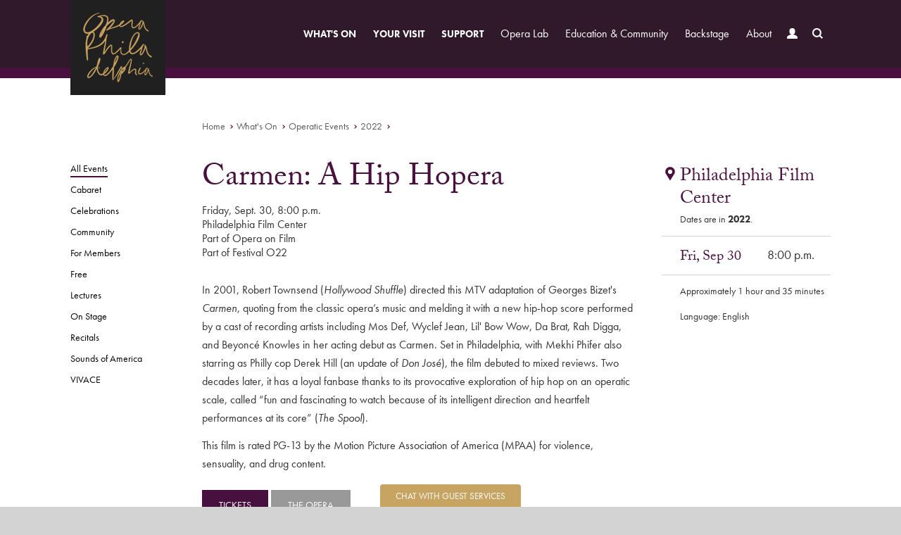

--- FILE ---
content_type: text/html; charset=utf-8
request_url: https://www.operaphila.org/whats-on/events/other/2022/opera-on-film-carmen-a-hip-hopera/
body_size: 6259
content:

<!DOCTYPE html>
<!--[if lt IE 7]>   <html class="no-js lt-ie7 lt-ie8 lt-ie9" lang="en-US"> <![endif]-->
<!--[if IE 7]>      <html class="no-js lt-ie8 lt-ie9" lang="en-US"> <![endif]-->
<!--[if IE 8]>      <html class="no-js lt-ie9" lang="en-US"> <![endif]-->
<!--[if IE 9]>      <html class="no-js ie9" lang="en-US"> <![endif]-->
<!--[if gt IE 9]><!--> <html class="no-js" lang="en-US"> <!--<![endif]-->
<head>
    <meta charset="utf-8">
        <title>Carmen: A Hip Hopera - Opera Philadelphia</title>
    <meta http-equiv="X-UA-Compatible" content="IE=edge,chrome=1">
    <meta name="viewport" content="width=device-width, initial-scale=1">
    <meta name="description" content="Opera on Film Screening" />
    <meta name="author" content="Opera Philadelphia">

    <meta property="og:type" content="website" />
    <meta property="fb:app_id" content="1792539737624988" />
    <meta property="og:title" content="Opera on Film: Carmen: A Hip Hopera - Carmen: A Hip Hopera">
    <meta property="og:url" content="https://www.operaphila.org/whats-on/events/other/2022/opera-on-film-carmen-a-hip-hopera/">
            <meta property="og:image" content="https://www.operaphila.org/media/7685/op22-23_film_800x400.jpg">
    <meta property="og:site_name" content="Opera Philadelphia">
    <meta property="og:description" content="Opera on Film Screening">    
    
    <link rel="icon" type="image/x-icon" href="/favicon.ico">
    <link rel="apple-touch-icon" href="/images/icons/opera-57-dark.png" sizes="57x57">
    <link rel="apple-touch-icon" href="/images/icons/opera-72-dark.png" sizes="72x72">
    <link rel="apple-touch-icon" href="/images/icons/opera-76-dark.png" sizes="76x76">
    <link rel="apple-touch-icon" href="/images/icons/opera-114-dark.png" sizes="114x114">
    <link rel="apple-touch-icon" href="/images/icons/opera-120-dark.png" sizes="120x120">
    <link rel="apple-touch-icon" href="/images/icons/opera-144-dark.png" sizes="144x144">
    <link rel="apple-touch-icon" href="/images/icons/opera-152-dark.png" sizes="152x152">
    <meta name="msapplication-TileImage" content="/images/icons/opera-144-dark.png">
    <meta name="msapplication-TileColor" content="#202020" />
    <meta name="application-name" content="Opera Philadelphia" /> 
    <script src="//use.typekit.net/fqm8dqa.js"></script>
    <script>try { Typekit.load(); } catch (e) { }</script>
    <link href="/bundles/css?v=VaQtKxHPKvOklaQ5wDBljCuEbaSPIV5hw2yCizmSmLA1" rel="stylesheet"/>

    <link href="/bundles/css/overrides?v=CMGbYUIu0UdEjMxzHJ5vQ4F2VVqciDMjKjMAjd5e_Jg1" rel="stylesheet"/>

    <script src="/bundles/jshead?v=AGUpRMDS_k9MFWEKy0Qbxh2_EiuRN8ScLP3UghzhmKQ1"></script>

    <script src="/scripts/require.js" data-main="/scripts/opera-build.js?v=4"></script>
    <!--[if lt IE 9]>
      <script src="https://oss.maxcdn.com/html5shiv/3.7.2/html5shiv.min.js"></script>
      <script src="https://oss.maxcdn.com/respond/1.4.2/respond.min.js"></script>
    <![endif]-->
<!-- Meta Pixel Code -->
<script>
!function(f,b,e,v,n,t,s)
{if(f.fbq)return;n=f.fbq=function(){n.callMethod?
n.callMethod.apply(n,arguments):n.queue.push(arguments)};
if(!f._fbq)f._fbq=n;n.push=n;n.loaded=!0;n.version='2.0';
n.queue=[];t=b.createElement(e);t.async=!0;
t.src=v;s=b.getElementsByTagName(e)[0];
s.parentNode.insertBefore(t,s)}(window, document,'script',
'https://connect.facebook.net/en_US/fbevents.js');
fbq('init', '893813152613665');
fbq('track', 'PageView');
</script>
<!-- End Meta Pixel Code -->
</head>
<body class="p18310"> 
<noscript><img height="1" width="1" style="display:none"
src="https://www.facebook.com/tr?id=893813152613665&ev=PageView&noscript=1"
/></noscript>
    
    
<header>
    <h1 class="logo"><a href="/"><img src="/images/logo.png" class="img-responsive" alt="Opera Philadelphia" /></a></h1>
    <div class="nav-control">
        <div class="burger">
            <div class="burger-transition">
                <span class="line top left"></span>
                <span class="line top right"></span>
                <span class="line mid"></span>
                <span class="line bottom left"></span>
                <span class="line bottom right"></span>
            </div>
        </div>
        <a href="/your-visit/tickets-packages/">Tickets</a>
        <a href="/whats-on/events/" class="hidden-xxs">Calendar</a>
        <a href="/your-visit/" class="hidden-xs">Visitor Info</a>
    </div>
    <nav class="main">
        <ul class="root">
            <li class="primary">
                <a href="/whats-on/" data-action="drop">What&#39;s On <span class="vicon down-caret">Expand</span></a>
                <div class="drop whatson">
                    <div class="pn ">
                    <div class="pn-col">
                        <div class="pn-title">
                            <a href="/whats-on/2526-season/">                                
<strong>On Stage</strong>                             </a>
                        </div>
            <div class="pn-col-item">
                <a href="/whats-on/2526-season/complications-in-sue/" class="pcip23977">
                    <span class="opera">Complications in Sue </span>
                    <span class="metas">
                            <span class="composer">Various</span>
                                 &bull; February 2026
                    </span>
                </a>
            </div>
            <div class="pn-col-item">
                <a href="/whats-on/2526-season/sleepers-awake/" class="pcip24007">
                    <span class="opera">Sleepers Awake</span>
                    <span class="metas">
                            <span class="composer">Spears</span>
                                 &bull; April 2026
                    </span>
                </a>
            </div>
            <div class="pn-col-item">
                <a href="/whats-on/2526-season/the-black-clown/" class="pcip24037">
                    <span class="opera">The Black Clown</span>
                    <span class="metas">
                            <span class="composer">Schachter</span>
                                 &bull; May 2026
                    </span>
                </a>
            </div>
                    </div>                                                        <div class="pn-col">
                                    <div class="pn-title"><a href="/whats-on/events/"><strong>Upcoming Events</strong></a></div>
                                                <div class="pn-col-evnt">
                                                    <a href="/whats-on/events/for-members/2025-2026/between-the-notes-complications-in-sue-virtual-lecture/">
                                                        <div class="pn-col-evnt-l">
                                                            <span class="mnth">Jan</span>
                                                            <span class="day">27</span>
                                                        </div>
                                                        <div class="pn-col-evnt-r">
                                                            <span class="evtt">Between the Notes: Complications in Sue Virtual Lecture</span>
                                                            <span class="metas">12:00 p.m. &bull; Zoom</span>
                                                        </div>
                                                    </a>
                                                </div>
                                                <div class="pn-col-evnt">
                                                    <a href="/whats-on/events/for-members/2025-2026/between-the-notes-complications-in-sue-in-person-lecture/">
                                                        <div class="pn-col-evnt-l">
                                                            <span class="mnth">Jan</span>
                                                            <span class="day">29</span>
                                                        </div>
                                                        <div class="pn-col-evnt-r">
                                                            <span class="evtt">Between the Notes: Complications in Sue In-person Lecture</span>
                                                            <span class="metas">12:00 p.m. &bull; Comcast Circle</span>
                                                        </div>
                                                    </a>
                                                </div>
                                                <div class="pn-col-evnt">
                                                    <a href="/whats-on/events/lectures/2026/inside-the-music-complications/">
                                                        <div class="pn-col-evnt-l">
                                                            <span class="mnth">Jan</span>
                                                            <span class="day">31</span>
                                                        </div>
                                                        <div class="pn-col-evnt-r">
                                                            <span class="evtt">Inside the Music: Complications in Sue</span>
                                                            <span class="metas">1:00 p.m. &bull; Athenaeum of Philadelphia</span>
                                                        </div>
                                                    </a>
                                                </div>
                                </div>
                        <div class="pn-actions">
                            <div class="pn-title"><strong>Explore</strong></div>
                            <ul>
                                            <li><a href="/whats-on/events/" class="l2a">Calendar</a></li>
                                            <li><a href="/festival/pipe-up/" class="l2a">PIPE UP!</a></li>
                                            <li><a href="/your-visit/tickets-packages/" class="l2a">Tickets &amp; Packages</a></li>
                                            <li><a href="/your-visit/tickets-packages/subscriptions/" class="l2a">Subscribe</a></li>
                                            <li><a href="/support/support-opera-philadelphia/" class="l2a">Become a Donor</a></li>
                                            <li><a href="/your-visit/tickets-packages/group-sales/" class="l2a">Group Sales</a></li>
                                            <li><a href="/whats-on/2526-season/vox-ex-machina/" class="l2a">Celebrations</a></li>
                            </ul>
                        </div>
                    </div>                    
                </div>
            </li>
                        
            <li class="primary">
                <a href="/your-visit/" data-action="drop">Your Visit <span class="vicon down-caret">Expand</span></a>
                <div class="drop">
                    <ul>
                            <li><a href="/your-visit/tickets-packages/">Tickets &amp; Packages</a></li>
                            <li><a href="/your-visit/plan-your-experience/">Plan Your Experience</a></li>
                            <li><a href="/your-visit/opera-101/">Opera 101</a></li>
                            <li><a href="/your-visit/venues/">Venues</a></li>
                            <li><a href="/your-visit/accessibility/">Accessibility</a></li>
                            <li><a href="/your-visit/code-of-conduct/">Code of Conduct</a></li>
                            <li><a href="/your-visit/shop/">Shop</a></li>
                    </ul>
                </div>
            </li>

            <li class="primary">
                <a href="/support/" data-action="drop">Support <span class="vicon down-caret">Expand</span></a>
                <div class="drop">
                    <ul>
                            <li><a href="/support/donate/">Donate</a></li>
                            <li><a href="/support/individual-giving/">Individual Giving</a></li>
                            <li><a href="/support/planned-giving/">Planned Giving</a></li>
                            <li><a href="/support/corporate-giving/">Corporate Giving</a></li>
                            <li><a href="/support/young-friends/">Young Friends</a></li>
                            <li><a href="/support/benefits/">Benefits at a Glance</a></li>
                            <li><a href="/support/events-for-members/">Events for Members</a></li>
                            <li><a href="/support/ways-to-give/">Ways to Give</a></li>
                            <li><a href="/support/donor-listing/">Donor Listing</a></li>
                    </ul>
                </div>
            </li>

            <li>
                <a href="/opera-lab/" data-action="drop">Opera Lab <span class="vicon down-caret">Expand</span></a>
                <div class="drop">
                    <ul>
                            <li><a href="/opera-lab/new-works/">New Works</a></li>
                            <li><a href="/opera-lab/composer-in-residence/">Composer in Residence</a></li>
                            <li><a href="/opera-lab/emerging-artists-2025-2026/">Emerging Artists 2025 - 2026</a></li>
                    </ul>
                </div>
            </li>
            <li>
                <a href="/community/" data-action="drop">Education &amp; Community <span class="vicon down-caret">Expand</span></a>
                <div class="drop">
                    <ul>
                            <li><a href="/community/home/">Home</a></li>
                            <li><a href="/community/backstage-pass/">Backstage Pass</a></li>
                            <li><a href="/community/community-events/">Community Events</a></li>
                            <li><a href="/community/community-voices-choir/">Community Voices Choir</a></li>
                            <li><a href="/community/cross-choral-training/">Cross-Choral Training</a></li>
                            <li><a href="/community/dress-rehearsal-program/">Dress Rehearsal Program</a></li>
                            <li><a href="/community/opera-on-the-spot/">Opera on the Spot</a></li>
                            <li><a href="/community/residency-program/">Residency Program</a></li>
                            <li><a href="/community/scholar-in-residence/">Scholar in Residence</a></li>
                            <li><a href="/community/teaching-artists/">Teaching Artists</a></li>
                            <li><a href="/community/study-guides/">Study Guides</a></li>
                    </ul>
                </div>
            </li>
            <li><a href="/backstage/">Backstage</a></li>

            <li>
                <a href="/about/" data-action="drop">About <span class="vicon down-caret">Expand</span></a>
                <div class="drop">
                    <ul>
                            <li><a href="/about/our-mission/">Our Mission</a></li>
                            <li><a href="/about/our-people/">Our People</a></li>
                            <li><a href="/about/repertoire/">Repertoire</a></li>
                            <li><a href="/about/employment/">Employment</a></li>
                            <li><a href="/about/volunteer/">Volunteer</a></li>
                            <li><a href="/about/news-press/">News &amp; Press</a></li>
                            <li><a href="/about/contact/">Contact Us</a></li>
                            <li><a href="/about/black-lives-matter/">Black Lives Matter</a></li>
                    </ul>
                </div>
            </li>
            <li class="account"><a href="https://tix.operaphila.org/account/login" title="My Account">Account <span class="vicon user">Sign In</span></a></li>
            <li class="search">
                <a href="#search" data-action="search" class="search-toggle" title="Search">Search <span class="vicon search">Site</span></a>
                <div class="search-wrap">
                    <form method="get" action="/search">
                        <input type="text" class="search-control" id="searchinputNav" name="q" placeholder="ENTER SEARCH" />
                        <button type="submit" class="search-btn">Go</button>
                    </form>
                </div>
            </li>
        </ul>
    </nav>

</header>
    
    <section id="content-container" class="content">
        

        


<div class="ibloc production-content">
    <div class="ocontainer">
        <div class="row">
            <div class="col-sm-10 col-sm-offset-1 col-md-10 col-md-offset-2">
                
    <ul class="breadcrumb">
            <li><a href="/">Home</a></li>
            <li><a href="/whats-on/">What&#39;s On</a></li>
            <li><a href="/whats-on/events/">Operatic Events</a></li>
            <li><a href="/whats-on/events/other/2022/">2022</a></li>
    </ul>

            </div>
        </div>
        <div class="row">
            <div class="col-sm-10 col-sm-offset-1 col-md-2 col-md-offset-0">
                <ul class="sidemenu tablet-break">
                    <li class="sel">
                            <i class="vicon rdown">Toggle</i>
                        <a href="/whats-on/events/">All Events</a>
                    </li>
                        <li class="">
                            <a href="/whats-on/events/?c=8">Cabaret</a>
                        </li>
                        <li class="">
                            <a href="/whats-on/events/?c=3">Celebrations</a>
                        </li>
                        <li class="">
                            <a href="/whats-on/events/?c=9">Community</a>
                        </li>
                        <li class="">
                            <a href="/whats-on/events/?c=6">For Members</a>
                        </li>
                        <li class="">
                            <a href="/whats-on/events/?c=7">Free</a>
                        </li>
                        <li class="">
                            <a href="/whats-on/events/?c=5">Lectures</a>
                        </li>
                        <li class="">
                            <a href="/whats-on/events/?c=1">On Stage</a>
                        </li>
                        <li class="">
                            <a href="/whats-on/events/?c=4">Recitals</a>
                        </li>
                        <li class="">
                            <a href="/whats-on/events/?c=11">Sounds of America</a>
                        </li>
                        <li class="">
                            <a href="/whats-on/events/?c=10">VIVACE</a>
                        </li>
                </ul>
            </div>
            <div class="col-sm-7 col-sm-offset-1 col-md-offset-0">
                <h1 class="branded">
                    Carmen: A Hip Hopera
                </h1>
                    <p class="lower-space mb30">
                        Friday, Sept. 30, 8:00 p.m.<br/>
Philadelphia Film Center<br/>
Part of Opera on Film<br/>
Part of Festival O22
                    </p>
                <p><span class="TextRun SCXW267507374 BCX4" data-contrast="auto"><span class="NormalTextRun SCXW267507374 BCX4" data-ccp-parastyle="No Spacing">In 2001, Robert Townsend (</span></span><em><span class="TextRun SCXW267507374 BCX4" data-contrast="auto"><span class="NormalTextRun SCXW267507374 BCX4" data-ccp-parastyle="No Spacing">Hollywood Shuffle</span></span></em><span class="TextRun SCXW267507374 BCX4" data-contrast="auto"><span class="NormalTextRun SCXW267507374 BCX4" data-ccp-parastyle="No Spacing">) directed this MTV adaptation of </span></span><span class="TextRun Highlight SCXW267507374 BCX4" data-contrast="auto"><span class="NormalTextRun SCXW267507374 BCX4" data-ccp-parastyle="No Spacing">Georges Bizet's </span></span><em><span class="TextRun Highlight SCXW267507374 BCX4" data-contrast="auto"><span class="NormalTextRun SCXW267507374 BCX4" data-ccp-parastyle="No Spacing">Carmen</span></span></em><span class="TextRun Highlight SCXW267507374 BCX4" data-contrast="auto"><span class="NormalTextRun SCXW267507374 BCX4" data-ccp-parastyle="No Spacing">, quoting from the classic opera’s music and melding it with a new hip-hop score performed by a cast of recording artists including Mos Def, Wyclef Jean, Lil' Bow Wow, Da Brat, Rah </span><span class="NormalTextRun SpellingErrorV2Themed SCXW267507374 BCX4" data-ccp-parastyle="No Spacing">Digga</span><span class="NormalTextRun SCXW267507374 BCX4" data-ccp-parastyle="No Spacing">, and Beyoncé Knowles in her acting debut as Carmen. Set in Philadelphia, with Mekhi Phifer also starring as Philly cop Derek Hill (an update of <em>Don </em></span></span><em><span class="TextRun Highlight SCXW267507374 BCX4" data-contrast="auto"><span class="NormalTextRun SCXW267507374 BCX4" data-ccp-charstyle="Emphasis">José</span></span></em><span class="TextRun Highlight SCXW267507374 BCX4" data-contrast="auto"><span class="NormalTextRun SCXW267507374 BCX4" data-ccp-parastyle="No Spacing">), the film debuted to mixed reviews. Two decades later, it has a loyal fanbase thanks to its provocative exploration of hip hop on an operatic scale, called “</span></span><span class="TextRun SCXW267507374 BCX4" data-contrast="auto"><span class="NormalTextRun SCXW267507374 BCX4" data-ccp-parastyle="No Spacing">fun and fascinating to watch because of its intelligent direction and heartfelt performances at its core” (</span></span><em><span class="TextRun SCXW267507374 BCX4" data-contrast="auto"><span class="NormalTextRun SCXW267507374 BCX4" data-ccp-parastyle="No Spacing">The Spool</span></span></em><span class="TextRun SCXW267507374 BCX4" data-contrast="auto"><span class="NormalTextRun SCXW267507374 BCX4" data-ccp-parastyle="No Spacing">).</span></span><span class="EOP SCXW267507374 BCX4" data-ccp-props="{&quot;201341983&quot;:0,&quot;335559739&quot;:0,&quot;335559740&quot;:240}"> </span></p>
<p><span class="EOP SCXW267507374 BCX4" data-ccp-props="{&quot;201341983&quot;:0,&quot;335559739&quot;:0,&quot;335559740&quot;:240}">This film is rated PG-13 by the Motion Picture Association of America (MPAA) for violence, sensuality, and drug content.</span></p>
                <div class="context-cta">
                        <a class="btn " href="https://filmadelphia.org/events/opera-on-film-carmen-a-hip-hopera/"><em>Tickets</em><span class="cover"></span></a>
                                            <a class="btn cta-two" href="/whats-on/in-theaters-2022-2023/opera-on-film/"><em>The Opera</em><span class="cover"></span></a>
                </div>
            </div>
            <div class="col-sm-3">
                
<div class="schedule sub-page">
    <h3 class="with-cap">
            <a href="#"><span class="vicon prod-map">Map</span>Philadelphia Film Center</a>
    </h3>
        <p class="cap">Dates are in <strong>2022</strong>.</p>
            <table>
                    <tr>
                        <td class="dte">Fri, Sep 30</td>
                        <td>8:00 p.m.</td>
                    </tr>
        </table>
            <p class="lower-space">Approximately 1 hour and 35 minutes<br/>
<br/>
Language: English</p>
</div>
            </div>
            <script type="application/ld+json">                
                ;
            </script>
        </div>
    </div>
</div>

    <div id="bloc19103" class="bloc pt40 transit pb50">
        <div class="ocontainer">
            <div class="row">
                <div class="col-sm-12 col-md-10 col-md-offset-1">
                    <div class="fluid-video">
                        <iframe src="https://www.youtube.com/embed/xqAmxHZ76jA?controls=1&amp;showinfo=0&amp;autohide=1&amp;modestbranding=0&amp;rel=0&amp;autoplay=0" width="640" height="360" frameborder="0" allow="accelerometer; autoplay; encrypted-media; gyroscope; picture-in-picture" allowfullscreen></iframe>
                    </div>
                </div>
            </div>
        </div>
    </div>

    </section>
    
<footer>
    <div class="ocontainer connect-subscribe">
        <div class="row">
            <div class="col-sm-7 col-xs-12">
                <nav class="clearfix">
                    <ul>
                        <li><a href="/">Home</a></li>
                        <li><a href="/about/contact/">Contact Us</a></li>
                        <li><a href="/your-visit/tickets-packages/">Tickets</a></li>
                        <li class="hidden-mid"><a href="/support/">Become a Member</a></li>
                        <li><a href="https://tix.operaphila.org/account/login">My Account</a></li>
                        <li><a href="/about/news-press/">Press</a></li>
                    </ul>
                </nav>
                <ul class="social">
                    <li class="title hidden-xs">Connect</li>
                    <li><a href="https://www.facebook.com/OperaPhila" target="_blank" class="fb">Facebook</a></li>
                    <li>
                        <a href="http://twitter.com/OperaPhila" target="_blank" class="svg">
                            <i><svg xmlns="http://www.w3.org/2000/svg" class="gold" viewBox="0 0 24 24" aria-hidden="true"><g><path d="M14.258 10.152L23.176 0h-2.113l-7.747 8.813L7.133 0H0l9.352 13.328L0 23.973h2.113l8.176-9.309 6.531 9.309h7.133zm-2.895 3.293l-.949-1.328L2.875 1.56h3.246l6.086 8.523.945 1.328 7.91 11.078h-3.246zm0 0" /></g></svg></i>
                            <i><svg xmlns="http://www.w3.org/2000/svg" class="white" viewBox="0 0 24 24" aria-hidden="true"><g><path d="M14.258 10.152L23.176 0h-2.113l-7.747 8.813L7.133 0H0l9.352 13.328L0 23.973h2.113l8.176-9.309 6.531 9.309h7.133zm-2.895 3.293l-.949-1.328L2.875 1.56h3.246l6.086 8.523.945 1.328 7.91 11.078h-3.246zm0 0" /></g></svg></i>
                        </a>
                    </li>
                    <li><a href="http://www.youtube.com/user/operaphila" target="_blank" class="yt">YouTube</a></li>
                    <li><a href="http://instagram.com/operaphila" target="_blank" class="ig">Instagram</a></li>
                    
                    <li><a href="https://shop.operaphila.org/" target="_blank" class="sf">Shopify</a></li>
                </ul>
            </div>
            <div class="col-sm-5 hidden-xs">
                <div class="subscribe">
                    <form method="post">
                        <label for="subscribeEmail">Hear from us</label>
                        <a href="https://tix.operaphila.org/account/create/brief" class="footer-input-lnk">your email</a>
                        <a href="https://tix.operaphila.org/account/create/brief" class="footer-btn-lnk">Sign Up</a>
                    </form>
                </div>
                <div class="logo"><img src="/images/logo-footer.png" class="img-responsive-center" alt="Opera Philadelphia" /></div>
            </div>
        </div>
    </div>
    <div class="ocontainer addresses">
        <div class="row">
            <div class="col-sm-4 right">
                <p><a href="tel:+12157328400" style="color:white;">215.732.8400</a></p>
            </div>
            <div class="col-sm-8 left">
                <p><a href="/about/contact/"><span class="hidden-sm">Academy House, </span>1420 Locust Street, Suite 210, Philadelphia, PA 19102</a></p>
            </div>
        </div>
        <div class="row">
            <div class="col-sm-4 right">
                <p class="small"><a href="mailto:hello@operaphila.org">hello@operaphila.org</a></p>
            </div>
            <div class="col-sm-8 left">
                <p class="small">
                    <a href="/about/privacy/">Privacy Policy</a>
                </p>
            </div>
        </div>
    </div>
</footer>
    <div class="chat-wrap">
        <a id="a-chat-go-x" href="https://home-c16.incontact.com/inContact/ChatClient/ChatClient.aspx?poc=e32af578-2364-4b59-9ed3-51f93fb767dd&bu=4595411" target="_blank">Chat with Guest Services</a>
    </div>
    
    
    <noscript>
        <iframe src="//www.googletagmanager.com/ns.html?id=GTM-6PWP"
                height="0" width="0" style="display:none;visibility:hidden"></iframe>
    </noscript>
    <script>(function(w,d,s,l,i){w[l]=w[l]||[];w[l].push({'gtm.start':
new Date().getTime(),event:'gtm.js'});var f=d.getElementsByTagName(s)[0],
j=d.createElement(s),dl=l!='dataLayer'?'&l='+l:'';j.async=true;j.src=
'//www.googletagmanager.com/gtm.js?id='+i+dl;f.parentNode.insertBefore(j,f);
})(window,document,'script','dataLayer','GTM-6PWP');</script>
</body>
</html>

--- FILE ---
content_type: text/css; charset=utf-8
request_url: https://www.operaphila.org/bundles/css/overrides?v=CMGbYUIu0UdEjMxzHJ5vQ4F2VVqciDMjKjMAjd5e_Jg1
body_size: 39641
content:
.psupport .splash-content {
  background-color: #006bb7;
}
.psupport .in-page-nav li:hover,
.psupport .in-page-nav li.active {
  color: #006bb7;
  border-bottom-color: #006bb7;
}
.psupport .in-page-nav li:hover a.direct-link,
.psupport .in-page-nav li.active a.direct-link {
  color: #006bb7;
}
.psupport .in-page-nav li a.direct-link:hover {
  color: #006bb7;
}
.psupport .in-page-nav .vicon {
  background-color: #006bb7;
}
.psupport .in-page-nav .tickets:hover {
  color: #ffffff;
  background-color: #006bb7;
}
.psupport .in-page-nav .tickets:hover .arrow {
  border-color: transparent transparent transparent #ffffff;
}
.psupport .production-content h1,
.psupport .production-content a,
.psupport .production-content .perf-brand {
  color: #006bb7;
}
.psupport .production-content .btn {
  color: #ffffff;
}
.psupport .production-content .btn span {
  background-color: #006bb7;
}
.psupport .production-content .btn:hover {
  color: #c7a462;
}
.psupport .production-content .btn.invertbrand {
  color: #ffffff;
  background-color: #202020;
}
.psupport .production-content .btn.invertbrand span {
  background-color: #006bb7;
}
.psupport .production-content .btn.invertbrand:hover {
  color: #c7a462;
}
.psupport .production-content .btn.cta-two {
  color: #ffffff;
}
.psupport .production-content .btn.cta-two span {
  background-color: #999999;
}
.psupport .production-content .btn.cta-two:hover {
  color: #c7a462;
}
.psupport .production-content .schedule h3 a .vicon {
  background-color: #006bb7;
}
.psupport .production-content .schedule table td.dte {
  color: #006bb7;
}
.psupport .production-content .schedule table td.dte a {
  color: #006bb7;
}
.psupport .production-content .image-gallery .ig-captions h2 {
  color: #006bb7;
}
.psupport .production-content .image-gallery .rsDefault .rsBullet.rsNavSelected span {
  background-color: #006bb7;
}
.psupport .production-content .offset-grid figure {
  color: #006bb7;
}
.psupport .production-content .offset-grid .names ul li .name {
  color: #006bb7;
}
.psupport .production-content .offset-grid .names ul li em.uwb {
  color: #006bb7;
}
.psupport .production-content .event-strip .owl-carousel .event-item {
  color: #006bb7;
}
.psupport .production-content .event-strip .owl-carousel .event-item a {
  color: #006bb7;
}
.psupport .production-content .event-strip .owl-theme .owl-controls .owl-buttons div {
  border-color: #006bb7;
  background-color: #006bb7;
  color: #ffffff;
}
.psupport .production-content .event-strip .carousel .event-item {
  color: #006bb7;
}
.psupport .production-content .event-strip .carousel .event-item a {
  color: #006bb7;
}
.psupport .production-content .ticket-btn {
  color: #ffffff;
  background-color: #006bb7;
}
.psupport .production-content .ticket-btn .arrow {
  border-color: transparent transparent transparent #ffffff;
}
.psupport .production-content .ticket-btn:hover {
  color: #ffffff;
  background-color: #202020;
}
.psupport .production-content .ticket-btn:hover .arrow {
  border-color: transparent transparent transparent #ffffff;
}
.psupport .context-video-cta {
  background-color: #006bb7;
}
.psupport .context-video-cta .cvcl {
  color: #ffffff;
}
.psupport .sidemenu li.sel a,
.psupport .sidemenu li.toggler a {
  border-bottom-color: #006bb7;
}
.psupport .sidemenu li.sel .vicon,
.psupport .sidemenu li.toggler .vicon {
  background-color: #006bb7;
}
.psupport .breadcrumb li:after {
  border-top: 1px solid #006bb7;
  border-right: 1px solid #006bb7;
}
.psupport .ibloc {
  border-top-color: #006bb7;
}
.psupport .social h3 a {
  color: #c7a462;
}
.psupport .social .tweet .hashtag,
.psupport .social .tweet .username,
.psupport .social .tweet .urllink {
  color: #006bb7;
}
.psupport .social .fb-content span.latest {
  color: #006bb7;
}
.psupport .connector {
  color: #006bb7;
}
.psupport .connector li a {
  color: #333333;
}
.events-list .event-item.psupport {
  color: #006bb7;
}
.events-list .event-item.psupport .date a {
  color: #006bb7;
}
.events-list .event-item.psupport .more .vicon {
  background-color: #006bb7;
}
.events-list .event-item.psupport a.venue {
  color: #006bb7;
}
.events-list .event-item.psupport .eactions a .vicon {
  background-color: #006bb7;
}
.offset-list .olpsupport .ol-copy .dates {
  color: #006bb7;
}
.offset-list .olpsupport .ol-copy .btn.pc {
  color: #ffffff;
}
.offset-list .olpsupport .ol-copy .btn.pc span {
  background-color: #006bb7;
}
.offset-list .olpsupport .ol-copy .btn.pc:hover {
  color: #c7a462;
}
.swipa-cell.olpsupport .swipa-cell-copy .dates {
  color: #006bb7;
}
.swipa-cell.olpsupport .swipa-cell-copy .btn.pc {
  color: #ffffff;
}
.swipa-cell.olpsupport .swipa-cell-copy .btn.pc span {
  background-color: #006bb7;
}
.swipa-cell.olpsupport .swipa-cell-copy .btn.pc:hover {
  color: #c7a462;
}
header nav.main ul.root > li div.drop.whatson .pn-col-item > a.pcipsupport:before {
  background-color: #006bb7;
}
.splash-content.scpsupport {
  background-color: #006bb7;
}
.splash-content.scpsupport .feature h1.festival {
  color: #006bb7;
}
.calendar .entry ul li.lipsupport {
  border-left: 5px solid #006bb7;
  padding-left: 5px;
}
header nav.main ul.root > li div.drop.whatson ul.nav-col-6 .production-nav li.selpsupport {
  color: #ffffff;
  background-color: #006bb7;
}
header nav.main ul.root > li div.drop.whatson ul.nav-col-6 .production-nav li.selpsupport a,
header nav.main ul.root > li div.drop.whatson ul.nav-col-6 .production-nav li.selpsupport a:hover {
  color: #ffffff;
}
header nav.main ul.root > li div.drop.whatson ul.nav-col-6 .production-nav li.selpsupport a .dates,
header nav.main ul.root > li div.drop.whatson ul.nav-col-6 .production-nav li.selpsupport a:hover .dates,
header nav.main ul.root > li div.drop.whatson ul.nav-col-6 .production-nav li.selpsupport a .composer,
header nav.main ul.root > li div.drop.whatson ul.nav-col-6 .production-nav li.selpsupport a:hover .composer {
  color: #202020;
}
header nav.main ul.root > li.shortcut.selpsupport {
  color: #ffffff;
  background-color: #006bb7;
}
header nav.main ul.root > li.shortcut.selpsupport a,
header nav.main ul.root > li.shortcut.selpsupport a:hover {
  color: #ffffff;
}
header nav.main ul.root > li.shortcut.selpsupport a .dates,
header nav.main ul.root > li.shortcut.selpsupport a:hover .dates,
header nav.main ul.root > li.shortcut.selpsupport a .composer,
header nav.main ul.root > li.shortcut.selpsupport a:hover .composer {
  color: #202020;
}
header nav.main ul.root > li div.drop.whatson ul.nav-col-6 .production-nav li.hovpsupport:hover {
  color: #ffffff;
  background-color: #006bb7;
}
header nav.main ul.root > li div.drop.whatson ul.nav-col-6 .production-nav li.hovpsupport:hover a,
header nav.main ul.root > li div.drop.whatson ul.nav-col-6 .production-nav li.hovpsupport:hover a:hover {
  color: #ffffff;
}
header nav.main ul.root > li div.drop.whatson ul.nav-col-6 .production-nav li.hovpsupport:hover a .dates,
header nav.main ul.root > li div.drop.whatson ul.nav-col-6 .production-nav li.hovpsupport:hover a:hover .dates,
header nav.main ul.root > li div.drop.whatson ul.nav-col-6 .production-nav li.hovpsupport:hover a .composer,
header nav.main ul.root > li div.drop.whatson ul.nav-col-6 .production-nav li.hovpsupport:hover a:hover .composer {
  color: #202020;
}
.psupport .btn.brandinvert {
  color: #202020;
}
.psupport .btn.brandinvert:hover {
  color: #006bb7;
}
.psupport .btn.brandinvert span {
  background-color: #006bb7;
}
.psupport .btn.invertbrand {
  color: #202020;
  background-color: #202020;
}
.psupport .btn.invertbrand:hover {
  color: #006bb7;
}
.psupport .btn.invertbrand span {
  background-color: #006bb7;
}
.psupport .btn.branded {
  color: #202020;
  background-color: #202020;
}
.psupport .btn.branded:hover {
  color: #006bb7;
}
.psupport .btn.branded span {
  background-color: #006bb7;
}
.psupport .btn.greybrand {
  color: white;
  background-color: #006bb7;
}
.psupport .btn.greybrand:hover {
  color: #006bb7;
}
.psupport .btn.greybrand span {
  background-color: #006bb7;
}
.psupport .fbtn {
  background-color: #006bb7;
}
.psupport .fbtn:hover {
  color: white;
  background-color: #006bb7;
}
.psupport h1.branded,
.psupport h2.branded,
.psupport h3.branded,
.psupport h4.branded,
.psupport h1 span.prefix,
.psupport h2 span.prefix,
.psupport h3 span.prefix,
.psupport .pp-title .prefix,
.psupport .postfix.branded,
.psupport .benefit-grid .row.ghi h4 {
  color: #004d84;
}
.psupport .splash .splash-content .feature h3 {
  color: #006bb7;
}
.psupport .cta-btn,
.psupport .vicon.stpa,
.psupport .benefit-grid .details ul li:before {
  background-color: #006bb7;
}
.psupport .sidemenu.tablet-break li.sel.toggler a {
  border-bottom-color: #006bb7;
}
.psupport .content a {
  color: #006bb7;
}
.psupport .content a.cta-btn {
  color: white;
}
.psupport .content a.cta-btn:hover {
  color: white;
}
.psupport .content a.cta-btn .arrow {
  border-color: transparent transparent transparent white;
}
.psupport .content a.btn.pc {
  color: white;
}
.psupport .content a.btn.pc:hover {
  color: white;
}
.p23977 .splash-content {
  background-color: #509b87;
}
.p23977 .in-page-nav li:hover,
.p23977 .in-page-nav li.active {
  color: #509b87;
  border-bottom-color: #509b87;
}
.p23977 .in-page-nav li:hover a.direct-link,
.p23977 .in-page-nav li.active a.direct-link {
  color: #509b87;
}
.p23977 .in-page-nav li a.direct-link:hover {
  color: #509b87;
}
.p23977 .in-page-nav .vicon {
  background-color: #509b87;
}
.p23977 .in-page-nav .tickets:hover {
  color: #202020;
  background-color: #509b87;
}
.p23977 .in-page-nav .tickets:hover .arrow {
  border-color: transparent transparent transparent #202020;
}
.p23977 .production-content h1,
.p23977 .production-content a,
.p23977 .production-content .perf-brand {
  color: #509b87;
}
.p23977 .production-content .btn {
  color: #202020;
}
.p23977 .production-content .btn span {
  background-color: #509b87;
}
.p23977 .production-content .btn:hover {
  color: #c7a462;
}
.p23977 .production-content .btn.invertbrand {
  color: #202020;
  background-color: #202020;
}
.p23977 .production-content .btn.invertbrand span {
  background-color: #509b87;
}
.p23977 .production-content .btn.invertbrand:hover {
  color: #c7a462;
}
.p23977 .production-content .btn.cta-two {
  color: #ffffff;
}
.p23977 .production-content .btn.cta-two span {
  background-color: #999999;
}
.p23977 .production-content .btn.cta-two:hover {
  color: #c7a462;
}
.p23977 .production-content .schedule h3 a .vicon {
  background-color: #509b87;
}
.p23977 .production-content .schedule table td.dte {
  color: #509b87;
}
.p23977 .production-content .schedule table td.dte a {
  color: #509b87;
}
.p23977 .production-content .image-gallery .ig-captions h2 {
  color: #509b87;
}
.p23977 .production-content .image-gallery .rsDefault .rsBullet.rsNavSelected span {
  background-color: #509b87;
}
.p23977 .production-content .offset-grid figure {
  color: #509b87;
}
.p23977 .production-content .offset-grid .names ul li .name {
  color: #509b87;
}
.p23977 .production-content .offset-grid .names ul li em.uwb {
  color: #509b87;
}
.p23977 .production-content .event-strip .owl-carousel .event-item {
  color: #509b87;
}
.p23977 .production-content .event-strip .owl-carousel .event-item a {
  color: #509b87;
}
.p23977 .production-content .event-strip .owl-theme .owl-controls .owl-buttons div {
  border-color: #509b87;
  background-color: #509b87;
  color: #202020;
}
.p23977 .production-content .event-strip .carousel .event-item {
  color: #509b87;
}
.p23977 .production-content .event-strip .carousel .event-item a {
  color: #509b87;
}
.p23977 .production-content .ticket-btn {
  color: #202020;
  background-color: #509b87;
}
.p23977 .production-content .ticket-btn .arrow {
  border-color: transparent transparent transparent #202020;
}
.p23977 .production-content .ticket-btn:hover {
  color: #ffffff;
  background-color: #202020;
}
.p23977 .production-content .ticket-btn:hover .arrow {
  border-color: transparent transparent transparent #ffffff;
}
.p23977 .context-video-cta {
  background-color: #509b87;
}
.p23977 .context-video-cta .cvcl {
  color: #202020;
}
.p23977 .sidemenu li.sel a,
.p23977 .sidemenu li.toggler a {
  border-bottom-color: #509b87;
}
.p23977 .sidemenu li.sel .vicon,
.p23977 .sidemenu li.toggler .vicon {
  background-color: #509b87;
}
.p23977 .breadcrumb li:after {
  border-top: 1px solid #509b87;
  border-right: 1px solid #509b87;
}
.p23977 .ibloc {
  border-top-color: #509b87;
}
.p23977 .social h3 a {
  color: #c7a462;
}
.p23977 .social .tweet .hashtag,
.p23977 .social .tweet .username,
.p23977 .social .tweet .urllink {
  color: #509b87;
}
.p23977 .social .fb-content span.latest {
  color: #509b87;
}
.p23977 .connector {
  color: #509b87;
}
.p23977 .connector li a {
  color: #333333;
}
.events-list .event-item.p23977 {
  color: #509b87;
}
.events-list .event-item.p23977 .date a {
  color: #509b87;
}
.events-list .event-item.p23977 .more .vicon {
  background-color: #509b87;
}
.events-list .event-item.p23977 a.venue {
  color: #509b87;
}
.events-list .event-item.p23977 .eactions a .vicon {
  background-color: #509b87;
}
.offset-list .olp23977 .ol-copy .dates {
  color: #509b87;
}
.offset-list .olp23977 .ol-copy .btn.pc {
  color: #202020;
}
.offset-list .olp23977 .ol-copy .btn.pc span {
  background-color: #509b87;
}
.offset-list .olp23977 .ol-copy .btn.pc:hover {
  color: #c7a462;
}
.swipa-cell.olp23977 .swipa-cell-copy .dates {
  color: #509b87;
}
.swipa-cell.olp23977 .swipa-cell-copy .btn.pc {
  color: #202020;
}
.swipa-cell.olp23977 .swipa-cell-copy .btn.pc span {
  background-color: #509b87;
}
.swipa-cell.olp23977 .swipa-cell-copy .btn.pc:hover {
  color: #c7a462;
}
header nav.main ul.root > li div.drop.whatson .pn-col-item > a.pcip23977:before {
  background-color: #509b87;
}
.splash-content.scp23977 {
  background-color: #509b87;
}
.splash-content.scp23977 .feature h1.festival {
  color: #509b87;
}
.calendar .entry ul li.lip23977 {
  border-left: 5px solid #509b87;
  padding-left: 5px;
}
header nav.main ul.root > li div.drop.whatson ul.nav-col-6 .production-nav li.selp23977 {
  color: #202020;
  background-color: #509b87;
}
header nav.main ul.root > li div.drop.whatson ul.nav-col-6 .production-nav li.selp23977 a,
header nav.main ul.root > li div.drop.whatson ul.nav-col-6 .production-nav li.selp23977 a:hover {
  color: #202020;
}
header nav.main ul.root > li div.drop.whatson ul.nav-col-6 .production-nav li.selp23977 a .dates,
header nav.main ul.root > li div.drop.whatson ul.nav-col-6 .production-nav li.selp23977 a:hover .dates,
header nav.main ul.root > li div.drop.whatson ul.nav-col-6 .production-nav li.selp23977 a .composer,
header nav.main ul.root > li div.drop.whatson ul.nav-col-6 .production-nav li.selp23977 a:hover .composer {
  color: #ffffff;
}
header nav.main ul.root > li.shortcut.selp23977 {
  color: #202020;
  background-color: #509b87;
}
header nav.main ul.root > li.shortcut.selp23977 a,
header nav.main ul.root > li.shortcut.selp23977 a:hover {
  color: #202020;
}
header nav.main ul.root > li.shortcut.selp23977 a .dates,
header nav.main ul.root > li.shortcut.selp23977 a:hover .dates,
header nav.main ul.root > li.shortcut.selp23977 a .composer,
header nav.main ul.root > li.shortcut.selp23977 a:hover .composer {
  color: #ffffff;
}
header nav.main ul.root > li div.drop.whatson ul.nav-col-6 .production-nav li.hovp23977:hover {
  color: #202020;
  background-color: #509b87;
}
header nav.main ul.root > li div.drop.whatson ul.nav-col-6 .production-nav li.hovp23977:hover a,
header nav.main ul.root > li div.drop.whatson ul.nav-col-6 .production-nav li.hovp23977:hover a:hover {
  color: #202020;
}
header nav.main ul.root > li div.drop.whatson ul.nav-col-6 .production-nav li.hovp23977:hover a .dates,
header nav.main ul.root > li div.drop.whatson ul.nav-col-6 .production-nav li.hovp23977:hover a:hover .dates,
header nav.main ul.root > li div.drop.whatson ul.nav-col-6 .production-nav li.hovp23977:hover a .composer,
header nav.main ul.root > li div.drop.whatson ul.nav-col-6 .production-nav li.hovp23977:hover a:hover .composer {
  color: #ffffff;
}
.p24007 .splash-content {
  background-color: #f59800;
}
.p24007 .in-page-nav li:hover,
.p24007 .in-page-nav li.active {
  color: #f59800;
  border-bottom-color: #f59800;
}
.p24007 .in-page-nav li:hover a.direct-link,
.p24007 .in-page-nav li.active a.direct-link {
  color: #f59800;
}
.p24007 .in-page-nav li a.direct-link:hover {
  color: #f59800;
}
.p24007 .in-page-nav .vicon {
  background-color: #f59800;
}
.p24007 .in-page-nav .tickets:hover {
  color: #ffffff;
  background-color: #f59800;
}
.p24007 .in-page-nav .tickets:hover .arrow {
  border-color: transparent transparent transparent #ffffff;
}
.p24007 .production-content h1,
.p24007 .production-content a,
.p24007 .production-content .perf-brand {
  color: #f59800;
}
.p24007 .production-content .btn {
  color: #ffffff;
}
.p24007 .production-content .btn span {
  background-color: #f59800;
}
.p24007 .production-content .btn:hover {
  color: #c7a462;
}
.p24007 .production-content .btn.invertbrand {
  color: #ffffff;
  background-color: #202020;
}
.p24007 .production-content .btn.invertbrand span {
  background-color: #f59800;
}
.p24007 .production-content .btn.invertbrand:hover {
  color: #c7a462;
}
.p24007 .production-content .btn.cta-two {
  color: #ffffff;
}
.p24007 .production-content .btn.cta-two span {
  background-color: #999999;
}
.p24007 .production-content .btn.cta-two:hover {
  color: #c7a462;
}
.p24007 .production-content .schedule h3 a .vicon {
  background-color: #f59800;
}
.p24007 .production-content .schedule table td.dte {
  color: #f59800;
}
.p24007 .production-content .schedule table td.dte a {
  color: #f59800;
}
.p24007 .production-content .image-gallery .ig-captions h2 {
  color: #f59800;
}
.p24007 .production-content .image-gallery .rsDefault .rsBullet.rsNavSelected span {
  background-color: #f59800;
}
.p24007 .production-content .offset-grid figure {
  color: #f59800;
}
.p24007 .production-content .offset-grid .names ul li .name {
  color: #f59800;
}
.p24007 .production-content .offset-grid .names ul li em.uwb {
  color: #f59800;
}
.p24007 .production-content .event-strip .owl-carousel .event-item {
  color: #f59800;
}
.p24007 .production-content .event-strip .owl-carousel .event-item a {
  color: #f59800;
}
.p24007 .production-content .event-strip .owl-theme .owl-controls .owl-buttons div {
  border-color: #f59800;
  background-color: #f59800;
  color: #ffffff;
}
.p24007 .production-content .event-strip .carousel .event-item {
  color: #f59800;
}
.p24007 .production-content .event-strip .carousel .event-item a {
  color: #f59800;
}
.p24007 .production-content .ticket-btn {
  color: #ffffff;
  background-color: #f59800;
}
.p24007 .production-content .ticket-btn .arrow {
  border-color: transparent transparent transparent #ffffff;
}
.p24007 .production-content .ticket-btn:hover {
  color: #ffffff;
  background-color: #202020;
}
.p24007 .production-content .ticket-btn:hover .arrow {
  border-color: transparent transparent transparent #ffffff;
}
.p24007 .context-video-cta {
  background-color: #f59800;
}
.p24007 .context-video-cta .cvcl {
  color: #ffffff;
}
.p24007 .sidemenu li.sel a,
.p24007 .sidemenu li.toggler a {
  border-bottom-color: #f59800;
}
.p24007 .sidemenu li.sel .vicon,
.p24007 .sidemenu li.toggler .vicon {
  background-color: #f59800;
}
.p24007 .breadcrumb li:after {
  border-top: 1px solid #f59800;
  border-right: 1px solid #f59800;
}
.p24007 .ibloc {
  border-top-color: #f59800;
}
.p24007 .social h3 a {
  color: #c7a462;
}
.p24007 .social .tweet .hashtag,
.p24007 .social .tweet .username,
.p24007 .social .tweet .urllink {
  color: #f59800;
}
.p24007 .social .fb-content span.latest {
  color: #f59800;
}
.p24007 .connector {
  color: #f59800;
}
.p24007 .connector li a {
  color: #333333;
}
.events-list .event-item.p24007 {
  color: #f59800;
}
.events-list .event-item.p24007 .date a {
  color: #f59800;
}
.events-list .event-item.p24007 .more .vicon {
  background-color: #f59800;
}
.events-list .event-item.p24007 a.venue {
  color: #f59800;
}
.events-list .event-item.p24007 .eactions a .vicon {
  background-color: #f59800;
}
.offset-list .olp24007 .ol-copy .dates {
  color: #f59800;
}
.offset-list .olp24007 .ol-copy .btn.pc {
  color: #ffffff;
}
.offset-list .olp24007 .ol-copy .btn.pc span {
  background-color: #f59800;
}
.offset-list .olp24007 .ol-copy .btn.pc:hover {
  color: #c7a462;
}
.swipa-cell.olp24007 .swipa-cell-copy .dates {
  color: #f59800;
}
.swipa-cell.olp24007 .swipa-cell-copy .btn.pc {
  color: #ffffff;
}
.swipa-cell.olp24007 .swipa-cell-copy .btn.pc span {
  background-color: #f59800;
}
.swipa-cell.olp24007 .swipa-cell-copy .btn.pc:hover {
  color: #c7a462;
}
header nav.main ul.root > li div.drop.whatson .pn-col-item > a.pcip24007:before {
  background-color: #f59800;
}
.splash-content.scp24007 {
  background-color: #f59800;
}
.splash-content.scp24007 .feature h1.festival {
  color: #f59800;
}
.calendar .entry ul li.lip24007 {
  border-left: 5px solid #f59800;
  padding-left: 5px;
}
header nav.main ul.root > li div.drop.whatson ul.nav-col-6 .production-nav li.selp24007 {
  color: #ffffff;
  background-color: #f59800;
}
header nav.main ul.root > li div.drop.whatson ul.nav-col-6 .production-nav li.selp24007 a,
header nav.main ul.root > li div.drop.whatson ul.nav-col-6 .production-nav li.selp24007 a:hover {
  color: #ffffff;
}
header nav.main ul.root > li div.drop.whatson ul.nav-col-6 .production-nav li.selp24007 a .dates,
header nav.main ul.root > li div.drop.whatson ul.nav-col-6 .production-nav li.selp24007 a:hover .dates,
header nav.main ul.root > li div.drop.whatson ul.nav-col-6 .production-nav li.selp24007 a .composer,
header nav.main ul.root > li div.drop.whatson ul.nav-col-6 .production-nav li.selp24007 a:hover .composer {
  color: #202020;
}
header nav.main ul.root > li.shortcut.selp24007 {
  color: #ffffff;
  background-color: #f59800;
}
header nav.main ul.root > li.shortcut.selp24007 a,
header nav.main ul.root > li.shortcut.selp24007 a:hover {
  color: #ffffff;
}
header nav.main ul.root > li.shortcut.selp24007 a .dates,
header nav.main ul.root > li.shortcut.selp24007 a:hover .dates,
header nav.main ul.root > li.shortcut.selp24007 a .composer,
header nav.main ul.root > li.shortcut.selp24007 a:hover .composer {
  color: #202020;
}
header nav.main ul.root > li div.drop.whatson ul.nav-col-6 .production-nav li.hovp24007:hover {
  color: #ffffff;
  background-color: #f59800;
}
header nav.main ul.root > li div.drop.whatson ul.nav-col-6 .production-nav li.hovp24007:hover a,
header nav.main ul.root > li div.drop.whatson ul.nav-col-6 .production-nav li.hovp24007:hover a:hover {
  color: #ffffff;
}
header nav.main ul.root > li div.drop.whatson ul.nav-col-6 .production-nav li.hovp24007:hover a .dates,
header nav.main ul.root > li div.drop.whatson ul.nav-col-6 .production-nav li.hovp24007:hover a:hover .dates,
header nav.main ul.root > li div.drop.whatson ul.nav-col-6 .production-nav li.hovp24007:hover a .composer,
header nav.main ul.root > li div.drop.whatson ul.nav-col-6 .production-nav li.hovp24007:hover a:hover .composer {
  color: #202020;
}
.p23949 .splash-content {
  background-color: #f55e00;
}
.p23949 .in-page-nav li:hover,
.p23949 .in-page-nav li.active {
  color: #f55e00;
  border-bottom-color: #f55e00;
}
.p23949 .in-page-nav li:hover a.direct-link,
.p23949 .in-page-nav li.active a.direct-link {
  color: #f55e00;
}
.p23949 .in-page-nav li a.direct-link:hover {
  color: #f55e00;
}
.p23949 .in-page-nav .vicon {
  background-color: #f55e00;
}
.p23949 .in-page-nav .tickets:hover {
  color: #202020;
  background-color: #f55e00;
}
.p23949 .in-page-nav .tickets:hover .arrow {
  border-color: transparent transparent transparent #202020;
}
.p23949 .production-content h1,
.p23949 .production-content a,
.p23949 .production-content .perf-brand {
  color: #f55e00;
}
.p23949 .production-content .btn {
  color: #202020;
}
.p23949 .production-content .btn span {
  background-color: #f55e00;
}
.p23949 .production-content .btn:hover {
  color: #c7a462;
}
.p23949 .production-content .btn.invertbrand {
  color: #202020;
  background-color: #202020;
}
.p23949 .production-content .btn.invertbrand span {
  background-color: #f55e00;
}
.p23949 .production-content .btn.invertbrand:hover {
  color: #c7a462;
}
.p23949 .production-content .btn.cta-two {
  color: #ffffff;
}
.p23949 .production-content .btn.cta-two span {
  background-color: #999999;
}
.p23949 .production-content .btn.cta-two:hover {
  color: #c7a462;
}
.p23949 .production-content .schedule h3 a .vicon {
  background-color: #f55e00;
}
.p23949 .production-content .schedule table td.dte {
  color: #f55e00;
}
.p23949 .production-content .schedule table td.dte a {
  color: #f55e00;
}
.p23949 .production-content .image-gallery .ig-captions h2 {
  color: #f55e00;
}
.p23949 .production-content .image-gallery .rsDefault .rsBullet.rsNavSelected span {
  background-color: #f55e00;
}
.p23949 .production-content .offset-grid figure {
  color: #f55e00;
}
.p23949 .production-content .offset-grid .names ul li .name {
  color: #f55e00;
}
.p23949 .production-content .offset-grid .names ul li em.uwb {
  color: #f55e00;
}
.p23949 .production-content .event-strip .owl-carousel .event-item {
  color: #f55e00;
}
.p23949 .production-content .event-strip .owl-carousel .event-item a {
  color: #f55e00;
}
.p23949 .production-content .event-strip .owl-theme .owl-controls .owl-buttons div {
  border-color: #f55e00;
  background-color: #f55e00;
  color: #202020;
}
.p23949 .production-content .event-strip .carousel .event-item {
  color: #f55e00;
}
.p23949 .production-content .event-strip .carousel .event-item a {
  color: #f55e00;
}
.p23949 .production-content .ticket-btn {
  color: #202020;
  background-color: #f55e00;
}
.p23949 .production-content .ticket-btn .arrow {
  border-color: transparent transparent transparent #202020;
}
.p23949 .production-content .ticket-btn:hover {
  color: #ffffff;
  background-color: #202020;
}
.p23949 .production-content .ticket-btn:hover .arrow {
  border-color: transparent transparent transparent #ffffff;
}
.p23949 .context-video-cta {
  background-color: #f55e00;
}
.p23949 .context-video-cta .cvcl {
  color: #202020;
}
.p23949 .sidemenu li.sel a,
.p23949 .sidemenu li.toggler a {
  border-bottom-color: #f55e00;
}
.p23949 .sidemenu li.sel .vicon,
.p23949 .sidemenu li.toggler .vicon {
  background-color: #f55e00;
}
.p23949 .breadcrumb li:after {
  border-top: 1px solid #f55e00;
  border-right: 1px solid #f55e00;
}
.p23949 .ibloc {
  border-top-color: #f55e00;
}
.p23949 .social h3 a {
  color: #c7a462;
}
.p23949 .social .tweet .hashtag,
.p23949 .social .tweet .username,
.p23949 .social .tweet .urllink {
  color: #f55e00;
}
.p23949 .social .fb-content span.latest {
  color: #f55e00;
}
.p23949 .connector {
  color: #f55e00;
}
.p23949 .connector li a {
  color: #333333;
}
.events-list .event-item.p23949 {
  color: #f55e00;
}
.events-list .event-item.p23949 .date a {
  color: #f55e00;
}
.events-list .event-item.p23949 .more .vicon {
  background-color: #f55e00;
}
.events-list .event-item.p23949 a.venue {
  color: #f55e00;
}
.events-list .event-item.p23949 .eactions a .vicon {
  background-color: #f55e00;
}
.offset-list .olp23949 .ol-copy .dates {
  color: #f55e00;
}
.offset-list .olp23949 .ol-copy .btn.pc {
  color: #202020;
}
.offset-list .olp23949 .ol-copy .btn.pc span {
  background-color: #f55e00;
}
.offset-list .olp23949 .ol-copy .btn.pc:hover {
  color: #c7a462;
}
.swipa-cell.olp23949 .swipa-cell-copy .dates {
  color: #f55e00;
}
.swipa-cell.olp23949 .swipa-cell-copy .btn.pc {
  color: #202020;
}
.swipa-cell.olp23949 .swipa-cell-copy .btn.pc span {
  background-color: #f55e00;
}
.swipa-cell.olp23949 .swipa-cell-copy .btn.pc:hover {
  color: #c7a462;
}
header nav.main ul.root > li div.drop.whatson .pn-col-item > a.pcip23949:before {
  background-color: #f55e00;
}
.splash-content.scp23949 {
  background-color: #f55e00;
}
.splash-content.scp23949 .feature h1.festival {
  color: #f55e00;
}
.calendar .entry ul li.lip23949 {
  border-left: 5px solid #f55e00;
  padding-left: 5px;
}
header nav.main ul.root > li div.drop.whatson ul.nav-col-6 .production-nav li.selp23949 {
  color: #202020;
  background-color: #f55e00;
}
header nav.main ul.root > li div.drop.whatson ul.nav-col-6 .production-nav li.selp23949 a,
header nav.main ul.root > li div.drop.whatson ul.nav-col-6 .production-nav li.selp23949 a:hover {
  color: #202020;
}
header nav.main ul.root > li div.drop.whatson ul.nav-col-6 .production-nav li.selp23949 a .dates,
header nav.main ul.root > li div.drop.whatson ul.nav-col-6 .production-nav li.selp23949 a:hover .dates,
header nav.main ul.root > li div.drop.whatson ul.nav-col-6 .production-nav li.selp23949 a .composer,
header nav.main ul.root > li div.drop.whatson ul.nav-col-6 .production-nav li.selp23949 a:hover .composer {
  color: #ffffff;
}
header nav.main ul.root > li.shortcut.selp23949 {
  color: #202020;
  background-color: #f55e00;
}
header nav.main ul.root > li.shortcut.selp23949 a,
header nav.main ul.root > li.shortcut.selp23949 a:hover {
  color: #202020;
}
header nav.main ul.root > li.shortcut.selp23949 a .dates,
header nav.main ul.root > li.shortcut.selp23949 a:hover .dates,
header nav.main ul.root > li.shortcut.selp23949 a .composer,
header nav.main ul.root > li.shortcut.selp23949 a:hover .composer {
  color: #ffffff;
}
header nav.main ul.root > li div.drop.whatson ul.nav-col-6 .production-nav li.hovp23949:hover {
  color: #202020;
  background-color: #f55e00;
}
header nav.main ul.root > li div.drop.whatson ul.nav-col-6 .production-nav li.hovp23949:hover a,
header nav.main ul.root > li div.drop.whatson ul.nav-col-6 .production-nav li.hovp23949:hover a:hover {
  color: #202020;
}
header nav.main ul.root > li div.drop.whatson ul.nav-col-6 .production-nav li.hovp23949:hover a .dates,
header nav.main ul.root > li div.drop.whatson ul.nav-col-6 .production-nav li.hovp23949:hover a:hover .dates,
header nav.main ul.root > li div.drop.whatson ul.nav-col-6 .production-nav li.hovp23949:hover a .composer,
header nav.main ul.root > li div.drop.whatson ul.nav-col-6 .production-nav li.hovp23949:hover a:hover .composer {
  color: #ffffff;
}
.p24037 .splash-content {
  background-color: #fa7873;
}
.p24037 .in-page-nav li:hover,
.p24037 .in-page-nav li.active {
  color: #fa7873;
  border-bottom-color: #fa7873;
}
.p24037 .in-page-nav li:hover a.direct-link,
.p24037 .in-page-nav li.active a.direct-link {
  color: #fa7873;
}
.p24037 .in-page-nav li a.direct-link:hover {
  color: #fa7873;
}
.p24037 .in-page-nav .vicon {
  background-color: #fa7873;
}
.p24037 .in-page-nav .tickets:hover {
  color: #ffffff;
  background-color: #fa7873;
}
.p24037 .in-page-nav .tickets:hover .arrow {
  border-color: transparent transparent transparent #ffffff;
}
.p24037 .production-content h1,
.p24037 .production-content a,
.p24037 .production-content .perf-brand {
  color: #fa7873;
}
.p24037 .production-content .btn {
  color: #ffffff;
}
.p24037 .production-content .btn span {
  background-color: #fa7873;
}
.p24037 .production-content .btn:hover {
  color: #c7a462;
}
.p24037 .production-content .btn.invertbrand {
  color: #ffffff;
  background-color: #202020;
}
.p24037 .production-content .btn.invertbrand span {
  background-color: #fa7873;
}
.p24037 .production-content .btn.invertbrand:hover {
  color: #c7a462;
}
.p24037 .production-content .btn.cta-two {
  color: #ffffff;
}
.p24037 .production-content .btn.cta-two span {
  background-color: #999999;
}
.p24037 .production-content .btn.cta-two:hover {
  color: #c7a462;
}
.p24037 .production-content .schedule h3 a .vicon {
  background-color: #fa7873;
}
.p24037 .production-content .schedule table td.dte {
  color: #fa7873;
}
.p24037 .production-content .schedule table td.dte a {
  color: #fa7873;
}
.p24037 .production-content .image-gallery .ig-captions h2 {
  color: #fa7873;
}
.p24037 .production-content .image-gallery .rsDefault .rsBullet.rsNavSelected span {
  background-color: #fa7873;
}
.p24037 .production-content .offset-grid figure {
  color: #fa7873;
}
.p24037 .production-content .offset-grid .names ul li .name {
  color: #fa7873;
}
.p24037 .production-content .offset-grid .names ul li em.uwb {
  color: #fa7873;
}
.p24037 .production-content .event-strip .owl-carousel .event-item {
  color: #fa7873;
}
.p24037 .production-content .event-strip .owl-carousel .event-item a {
  color: #fa7873;
}
.p24037 .production-content .event-strip .owl-theme .owl-controls .owl-buttons div {
  border-color: #fa7873;
  background-color: #fa7873;
  color: #ffffff;
}
.p24037 .production-content .event-strip .carousel .event-item {
  color: #fa7873;
}
.p24037 .production-content .event-strip .carousel .event-item a {
  color: #fa7873;
}
.p24037 .production-content .ticket-btn {
  color: #ffffff;
  background-color: #fa7873;
}
.p24037 .production-content .ticket-btn .arrow {
  border-color: transparent transparent transparent #ffffff;
}
.p24037 .production-content .ticket-btn:hover {
  color: #ffffff;
  background-color: #202020;
}
.p24037 .production-content .ticket-btn:hover .arrow {
  border-color: transparent transparent transparent #ffffff;
}
.p24037 .context-video-cta {
  background-color: #fa7873;
}
.p24037 .context-video-cta .cvcl {
  color: #ffffff;
}
.p24037 .sidemenu li.sel a,
.p24037 .sidemenu li.toggler a {
  border-bottom-color: #fa7873;
}
.p24037 .sidemenu li.sel .vicon,
.p24037 .sidemenu li.toggler .vicon {
  background-color: #fa7873;
}
.p24037 .breadcrumb li:after {
  border-top: 1px solid #fa7873;
  border-right: 1px solid #fa7873;
}
.p24037 .ibloc {
  border-top-color: #fa7873;
}
.p24037 .social h3 a {
  color: #c7a462;
}
.p24037 .social .tweet .hashtag,
.p24037 .social .tweet .username,
.p24037 .social .tweet .urllink {
  color: #fa7873;
}
.p24037 .social .fb-content span.latest {
  color: #fa7873;
}
.p24037 .connector {
  color: #fa7873;
}
.p24037 .connector li a {
  color: #333333;
}
.events-list .event-item.p24037 {
  color: #fa7873;
}
.events-list .event-item.p24037 .date a {
  color: #fa7873;
}
.events-list .event-item.p24037 .more .vicon {
  background-color: #fa7873;
}
.events-list .event-item.p24037 a.venue {
  color: #fa7873;
}
.events-list .event-item.p24037 .eactions a .vicon {
  background-color: #fa7873;
}
.offset-list .olp24037 .ol-copy .dates {
  color: #fa7873;
}
.offset-list .olp24037 .ol-copy .btn.pc {
  color: #ffffff;
}
.offset-list .olp24037 .ol-copy .btn.pc span {
  background-color: #fa7873;
}
.offset-list .olp24037 .ol-copy .btn.pc:hover {
  color: #c7a462;
}
.swipa-cell.olp24037 .swipa-cell-copy .dates {
  color: #fa7873;
}
.swipa-cell.olp24037 .swipa-cell-copy .btn.pc {
  color: #ffffff;
}
.swipa-cell.olp24037 .swipa-cell-copy .btn.pc span {
  background-color: #fa7873;
}
.swipa-cell.olp24037 .swipa-cell-copy .btn.pc:hover {
  color: #c7a462;
}
header nav.main ul.root > li div.drop.whatson .pn-col-item > a.pcip24037:before {
  background-color: #fa7873;
}
.splash-content.scp24037 {
  background-color: #fa7873;
}
.splash-content.scp24037 .feature h1.festival {
  color: #fa7873;
}
.calendar .entry ul li.lip24037 {
  border-left: 5px solid #fa7873;
  padding-left: 5px;
}
header nav.main ul.root > li div.drop.whatson ul.nav-col-6 .production-nav li.selp24037 {
  color: #ffffff;
  background-color: #fa7873;
}
header nav.main ul.root > li div.drop.whatson ul.nav-col-6 .production-nav li.selp24037 a,
header nav.main ul.root > li div.drop.whatson ul.nav-col-6 .production-nav li.selp24037 a:hover {
  color: #ffffff;
}
header nav.main ul.root > li div.drop.whatson ul.nav-col-6 .production-nav li.selp24037 a .dates,
header nav.main ul.root > li div.drop.whatson ul.nav-col-6 .production-nav li.selp24037 a:hover .dates,
header nav.main ul.root > li div.drop.whatson ul.nav-col-6 .production-nav li.selp24037 a .composer,
header nav.main ul.root > li div.drop.whatson ul.nav-col-6 .production-nav li.selp24037 a:hover .composer {
  color: #202020;
}
header nav.main ul.root > li.shortcut.selp24037 {
  color: #ffffff;
  background-color: #fa7873;
}
header nav.main ul.root > li.shortcut.selp24037 a,
header nav.main ul.root > li.shortcut.selp24037 a:hover {
  color: #ffffff;
}
header nav.main ul.root > li.shortcut.selp24037 a .dates,
header nav.main ul.root > li.shortcut.selp24037 a:hover .dates,
header nav.main ul.root > li.shortcut.selp24037 a .composer,
header nav.main ul.root > li.shortcut.selp24037 a:hover .composer {
  color: #202020;
}
header nav.main ul.root > li div.drop.whatson ul.nav-col-6 .production-nav li.hovp24037:hover {
  color: #ffffff;
  background-color: #fa7873;
}
header nav.main ul.root > li div.drop.whatson ul.nav-col-6 .production-nav li.hovp24037:hover a,
header nav.main ul.root > li div.drop.whatson ul.nav-col-6 .production-nav li.hovp24037:hover a:hover {
  color: #ffffff;
}
header nav.main ul.root > li div.drop.whatson ul.nav-col-6 .production-nav li.hovp24037:hover a .dates,
header nav.main ul.root > li div.drop.whatson ul.nav-col-6 .production-nav li.hovp24037:hover a:hover .dates,
header nav.main ul.root > li div.drop.whatson ul.nav-col-6 .production-nav li.hovp24037:hover a .composer,
header nav.main ul.root > li div.drop.whatson ul.nav-col-6 .production-nav li.hovp24037:hover a:hover .composer {
  color: #202020;
}
.p23901 .splash-content {
  background-color: #dc001a;
}
.p23901 .in-page-nav li:hover,
.p23901 .in-page-nav li.active {
  color: #dc001a;
  border-bottom-color: #dc001a;
}
.p23901 .in-page-nav li:hover a.direct-link,
.p23901 .in-page-nav li.active a.direct-link {
  color: #dc001a;
}
.p23901 .in-page-nav li a.direct-link:hover {
  color: #dc001a;
}
.p23901 .in-page-nav .vicon {
  background-color: #dc001a;
}
.p23901 .in-page-nav .tickets:hover {
  color: #ffffff;
  background-color: #dc001a;
}
.p23901 .in-page-nav .tickets:hover .arrow {
  border-color: transparent transparent transparent #ffffff;
}
.p23901 .production-content h1,
.p23901 .production-content a,
.p23901 .production-content .perf-brand {
  color: #dc001a;
}
.p23901 .production-content .btn {
  color: #ffffff;
}
.p23901 .production-content .btn span {
  background-color: #dc001a;
}
.p23901 .production-content .btn:hover {
  color: #c7a462;
}
.p23901 .production-content .btn.invertbrand {
  color: #ffffff;
  background-color: #202020;
}
.p23901 .production-content .btn.invertbrand span {
  background-color: #dc001a;
}
.p23901 .production-content .btn.invertbrand:hover {
  color: #c7a462;
}
.p23901 .production-content .btn.cta-two {
  color: #ffffff;
}
.p23901 .production-content .btn.cta-two span {
  background-color: #999999;
}
.p23901 .production-content .btn.cta-two:hover {
  color: #c7a462;
}
.p23901 .production-content .schedule h3 a .vicon {
  background-color: #dc001a;
}
.p23901 .production-content .schedule table td.dte {
  color: #dc001a;
}
.p23901 .production-content .schedule table td.dte a {
  color: #dc001a;
}
.p23901 .production-content .image-gallery .ig-captions h2 {
  color: #dc001a;
}
.p23901 .production-content .image-gallery .rsDefault .rsBullet.rsNavSelected span {
  background-color: #dc001a;
}
.p23901 .production-content .offset-grid figure {
  color: #dc001a;
}
.p23901 .production-content .offset-grid .names ul li .name {
  color: #dc001a;
}
.p23901 .production-content .offset-grid .names ul li em.uwb {
  color: #dc001a;
}
.p23901 .production-content .event-strip .owl-carousel .event-item {
  color: #dc001a;
}
.p23901 .production-content .event-strip .owl-carousel .event-item a {
  color: #dc001a;
}
.p23901 .production-content .event-strip .owl-theme .owl-controls .owl-buttons div {
  border-color: #dc001a;
  background-color: #dc001a;
  color: #ffffff;
}
.p23901 .production-content .event-strip .carousel .event-item {
  color: #dc001a;
}
.p23901 .production-content .event-strip .carousel .event-item a {
  color: #dc001a;
}
.p23901 .production-content .ticket-btn {
  color: #ffffff;
  background-color: #dc001a;
}
.p23901 .production-content .ticket-btn .arrow {
  border-color: transparent transparent transparent #ffffff;
}
.p23901 .production-content .ticket-btn:hover {
  color: #ffffff;
  background-color: #202020;
}
.p23901 .production-content .ticket-btn:hover .arrow {
  border-color: transparent transparent transparent #ffffff;
}
.p23901 .context-video-cta {
  background-color: #dc001a;
}
.p23901 .context-video-cta .cvcl {
  color: #ffffff;
}
.p23901 .sidemenu li.sel a,
.p23901 .sidemenu li.toggler a {
  border-bottom-color: #dc001a;
}
.p23901 .sidemenu li.sel .vicon,
.p23901 .sidemenu li.toggler .vicon {
  background-color: #dc001a;
}
.p23901 .breadcrumb li:after {
  border-top: 1px solid #dc001a;
  border-right: 1px solid #dc001a;
}
.p23901 .ibloc {
  border-top-color: #dc001a;
}
.p23901 .social h3 a {
  color: #c7a462;
}
.p23901 .social .tweet .hashtag,
.p23901 .social .tweet .username,
.p23901 .social .tweet .urllink {
  color: #dc001a;
}
.p23901 .social .fb-content span.latest {
  color: #dc001a;
}
.p23901 .connector {
  color: #dc001a;
}
.p23901 .connector li a {
  color: #333333;
}
.events-list .event-item.p23901 {
  color: #dc001a;
}
.events-list .event-item.p23901 .date a {
  color: #dc001a;
}
.events-list .event-item.p23901 .more .vicon {
  background-color: #dc001a;
}
.events-list .event-item.p23901 a.venue {
  color: #dc001a;
}
.events-list .event-item.p23901 .eactions a .vicon {
  background-color: #dc001a;
}
.offset-list .olp23901 .ol-copy .dates {
  color: #dc001a;
}
.offset-list .olp23901 .ol-copy .btn.pc {
  color: #ffffff;
}
.offset-list .olp23901 .ol-copy .btn.pc span {
  background-color: #dc001a;
}
.offset-list .olp23901 .ol-copy .btn.pc:hover {
  color: #c7a462;
}
.swipa-cell.olp23901 .swipa-cell-copy .dates {
  color: #dc001a;
}
.swipa-cell.olp23901 .swipa-cell-copy .btn.pc {
  color: #ffffff;
}
.swipa-cell.olp23901 .swipa-cell-copy .btn.pc span {
  background-color: #dc001a;
}
.swipa-cell.olp23901 .swipa-cell-copy .btn.pc:hover {
  color: #c7a462;
}
header nav.main ul.root > li div.drop.whatson .pn-col-item > a.pcip23901:before {
  background-color: #dc001a;
}
.splash-content.scp23901 {
  background-color: #dc001a;
}
.splash-content.scp23901 .feature h1.festival {
  color: #dc001a;
}
.calendar .entry ul li.lip23901 {
  border-left: 5px solid #dc001a;
  padding-left: 5px;
}
header nav.main ul.root > li div.drop.whatson ul.nav-col-6 .production-nav li.selp23901 {
  color: #ffffff;
  background-color: #dc001a;
}
header nav.main ul.root > li div.drop.whatson ul.nav-col-6 .production-nav li.selp23901 a,
header nav.main ul.root > li div.drop.whatson ul.nav-col-6 .production-nav li.selp23901 a:hover {
  color: #ffffff;
}
header nav.main ul.root > li div.drop.whatson ul.nav-col-6 .production-nav li.selp23901 a .dates,
header nav.main ul.root > li div.drop.whatson ul.nav-col-6 .production-nav li.selp23901 a:hover .dates,
header nav.main ul.root > li div.drop.whatson ul.nav-col-6 .production-nav li.selp23901 a .composer,
header nav.main ul.root > li div.drop.whatson ul.nav-col-6 .production-nav li.selp23901 a:hover .composer {
  color: #202020;
}
header nav.main ul.root > li.shortcut.selp23901 {
  color: #ffffff;
  background-color: #dc001a;
}
header nav.main ul.root > li.shortcut.selp23901 a,
header nav.main ul.root > li.shortcut.selp23901 a:hover {
  color: #ffffff;
}
header nav.main ul.root > li.shortcut.selp23901 a .dates,
header nav.main ul.root > li.shortcut.selp23901 a:hover .dates,
header nav.main ul.root > li.shortcut.selp23901 a .composer,
header nav.main ul.root > li.shortcut.selp23901 a:hover .composer {
  color: #202020;
}
header nav.main ul.root > li div.drop.whatson ul.nav-col-6 .production-nav li.hovp23901:hover {
  color: #ffffff;
  background-color: #dc001a;
}
header nav.main ul.root > li div.drop.whatson ul.nav-col-6 .production-nav li.hovp23901:hover a,
header nav.main ul.root > li div.drop.whatson ul.nav-col-6 .production-nav li.hovp23901:hover a:hover {
  color: #ffffff;
}
header nav.main ul.root > li div.drop.whatson ul.nav-col-6 .production-nav li.hovp23901:hover a .dates,
header nav.main ul.root > li div.drop.whatson ul.nav-col-6 .production-nav li.hovp23901:hover a:hover .dates,
header nav.main ul.root > li div.drop.whatson ul.nav-col-6 .production-nav li.hovp23901:hover a .composer,
header nav.main ul.root > li div.drop.whatson ul.nav-col-6 .production-nav li.hovp23901:hover a:hover .composer {
  color: #202020;
}
.p24087 .splash-content {
  background-color: #fa7873;
}
.p24087 .in-page-nav li:hover,
.p24087 .in-page-nav li.active {
  color: #fa7873;
  border-bottom-color: #fa7873;
}
.p24087 .in-page-nav li:hover a.direct-link,
.p24087 .in-page-nav li.active a.direct-link {
  color: #fa7873;
}
.p24087 .in-page-nav li a.direct-link:hover {
  color: #fa7873;
}
.p24087 .in-page-nav .vicon {
  background-color: #fa7873;
}
.p24087 .in-page-nav .tickets:hover {
  color: #202020;
  background-color: #fa7873;
}
.p24087 .in-page-nav .tickets:hover .arrow {
  border-color: transparent transparent transparent #202020;
}
.p24087 .production-content h1,
.p24087 .production-content a,
.p24087 .production-content .perf-brand {
  color: #fa7873;
}
.p24087 .production-content .btn {
  color: #202020;
}
.p24087 .production-content .btn span {
  background-color: #fa7873;
}
.p24087 .production-content .btn:hover {
  color: #c7a462;
}
.p24087 .production-content .btn.invertbrand {
  color: #202020;
  background-color: #202020;
}
.p24087 .production-content .btn.invertbrand span {
  background-color: #fa7873;
}
.p24087 .production-content .btn.invertbrand:hover {
  color: #c7a462;
}
.p24087 .production-content .btn.cta-two {
  color: #ffffff;
}
.p24087 .production-content .btn.cta-two span {
  background-color: #999999;
}
.p24087 .production-content .btn.cta-two:hover {
  color: #c7a462;
}
.p24087 .production-content .schedule h3 a .vicon {
  background-color: #fa7873;
}
.p24087 .production-content .schedule table td.dte {
  color: #fa7873;
}
.p24087 .production-content .schedule table td.dte a {
  color: #fa7873;
}
.p24087 .production-content .image-gallery .ig-captions h2 {
  color: #fa7873;
}
.p24087 .production-content .image-gallery .rsDefault .rsBullet.rsNavSelected span {
  background-color: #fa7873;
}
.p24087 .production-content .offset-grid figure {
  color: #fa7873;
}
.p24087 .production-content .offset-grid .names ul li .name {
  color: #fa7873;
}
.p24087 .production-content .offset-grid .names ul li em.uwb {
  color: #fa7873;
}
.p24087 .production-content .event-strip .owl-carousel .event-item {
  color: #fa7873;
}
.p24087 .production-content .event-strip .owl-carousel .event-item a {
  color: #fa7873;
}
.p24087 .production-content .event-strip .owl-theme .owl-controls .owl-buttons div {
  border-color: #fa7873;
  background-color: #fa7873;
  color: #202020;
}
.p24087 .production-content .event-strip .carousel .event-item {
  color: #fa7873;
}
.p24087 .production-content .event-strip .carousel .event-item a {
  color: #fa7873;
}
.p24087 .production-content .ticket-btn {
  color: #202020;
  background-color: #fa7873;
}
.p24087 .production-content .ticket-btn .arrow {
  border-color: transparent transparent transparent #202020;
}
.p24087 .production-content .ticket-btn:hover {
  color: #ffffff;
  background-color: #202020;
}
.p24087 .production-content .ticket-btn:hover .arrow {
  border-color: transparent transparent transparent #ffffff;
}
.p24087 .context-video-cta {
  background-color: #fa7873;
}
.p24087 .context-video-cta .cvcl {
  color: #202020;
}
.p24087 .sidemenu li.sel a,
.p24087 .sidemenu li.toggler a {
  border-bottom-color: #fa7873;
}
.p24087 .sidemenu li.sel .vicon,
.p24087 .sidemenu li.toggler .vicon {
  background-color: #fa7873;
}
.p24087 .breadcrumb li:after {
  border-top: 1px solid #fa7873;
  border-right: 1px solid #fa7873;
}
.p24087 .ibloc {
  border-top-color: #fa7873;
}
.p24087 .social h3 a {
  color: #c7a462;
}
.p24087 .social .tweet .hashtag,
.p24087 .social .tweet .username,
.p24087 .social .tweet .urllink {
  color: #fa7873;
}
.p24087 .social .fb-content span.latest {
  color: #fa7873;
}
.p24087 .connector {
  color: #fa7873;
}
.p24087 .connector li a {
  color: #333333;
}
.events-list .event-item.p24087 {
  color: #fa7873;
}
.events-list .event-item.p24087 .date a {
  color: #fa7873;
}
.events-list .event-item.p24087 .more .vicon {
  background-color: #fa7873;
}
.events-list .event-item.p24087 a.venue {
  color: #fa7873;
}
.events-list .event-item.p24087 .eactions a .vicon {
  background-color: #fa7873;
}
.offset-list .olp24087 .ol-copy .dates {
  color: #fa7873;
}
.offset-list .olp24087 .ol-copy .btn.pc {
  color: #202020;
}
.offset-list .olp24087 .ol-copy .btn.pc span {
  background-color: #fa7873;
}
.offset-list .olp24087 .ol-copy .btn.pc:hover {
  color: #c7a462;
}
.swipa-cell.olp24087 .swipa-cell-copy .dates {
  color: #fa7873;
}
.swipa-cell.olp24087 .swipa-cell-copy .btn.pc {
  color: #202020;
}
.swipa-cell.olp24087 .swipa-cell-copy .btn.pc span {
  background-color: #fa7873;
}
.swipa-cell.olp24087 .swipa-cell-copy .btn.pc:hover {
  color: #c7a462;
}
header nav.main ul.root > li div.drop.whatson .pn-col-item > a.pcip24087:before {
  background-color: #fa7873;
}
.splash-content.scp24087 {
  background-color: #fa7873;
}
.splash-content.scp24087 .feature h1.festival {
  color: #fa7873;
}
.calendar .entry ul li.lip24087 {
  border-left: 5px solid #fa7873;
  padding-left: 5px;
}
header nav.main ul.root > li div.drop.whatson ul.nav-col-6 .production-nav li.selp24087 {
  color: #202020;
  background-color: #fa7873;
}
header nav.main ul.root > li div.drop.whatson ul.nav-col-6 .production-nav li.selp24087 a,
header nav.main ul.root > li div.drop.whatson ul.nav-col-6 .production-nav li.selp24087 a:hover {
  color: #202020;
}
header nav.main ul.root > li div.drop.whatson ul.nav-col-6 .production-nav li.selp24087 a .dates,
header nav.main ul.root > li div.drop.whatson ul.nav-col-6 .production-nav li.selp24087 a:hover .dates,
header nav.main ul.root > li div.drop.whatson ul.nav-col-6 .production-nav li.selp24087 a .composer,
header nav.main ul.root > li div.drop.whatson ul.nav-col-6 .production-nav li.selp24087 a:hover .composer {
  color: #ffffff;
}
header nav.main ul.root > li.shortcut.selp24087 {
  color: #202020;
  background-color: #fa7873;
}
header nav.main ul.root > li.shortcut.selp24087 a,
header nav.main ul.root > li.shortcut.selp24087 a:hover {
  color: #202020;
}
header nav.main ul.root > li.shortcut.selp24087 a .dates,
header nav.main ul.root > li.shortcut.selp24087 a:hover .dates,
header nav.main ul.root > li.shortcut.selp24087 a .composer,
header nav.main ul.root > li.shortcut.selp24087 a:hover .composer {
  color: #ffffff;
}
header nav.main ul.root > li div.drop.whatson ul.nav-col-6 .production-nav li.hovp24087:hover {
  color: #202020;
  background-color: #fa7873;
}
header nav.main ul.root > li div.drop.whatson ul.nav-col-6 .production-nav li.hovp24087:hover a,
header nav.main ul.root > li div.drop.whatson ul.nav-col-6 .production-nav li.hovp24087:hover a:hover {
  color: #202020;
}
header nav.main ul.root > li div.drop.whatson ul.nav-col-6 .production-nav li.hovp24087:hover a .dates,
header nav.main ul.root > li div.drop.whatson ul.nav-col-6 .production-nav li.hovp24087:hover a:hover .dates,
header nav.main ul.root > li div.drop.whatson ul.nav-col-6 .production-nav li.hovp24087:hover a .composer,
header nav.main ul.root > li div.drop.whatson ul.nav-col-6 .production-nav li.hovp24087:hover a:hover .composer {
  color: #ffffff;
}
.p22536 .splash-content {
  background-color: #b42a25;
}
.p22536 .in-page-nav li:hover,
.p22536 .in-page-nav li.active {
  color: #b42a25;
  border-bottom-color: #b42a25;
}
.p22536 .in-page-nav li:hover a.direct-link,
.p22536 .in-page-nav li.active a.direct-link {
  color: #b42a25;
}
.p22536 .in-page-nav li a.direct-link:hover {
  color: #b42a25;
}
.p22536 .in-page-nav .vicon {
  background-color: #b42a25;
}
.p22536 .in-page-nav .tickets:hover {
  color: #ffffff;
  background-color: #b42a25;
}
.p22536 .in-page-nav .tickets:hover .arrow {
  border-color: transparent transparent transparent #ffffff;
}
.p22536 .production-content h1,
.p22536 .production-content a,
.p22536 .production-content .perf-brand {
  color: #b42a25;
}
.p22536 .production-content .btn {
  color: #ffffff;
}
.p22536 .production-content .btn span {
  background-color: #b42a25;
}
.p22536 .production-content .btn:hover {
  color: #c7a462;
}
.p22536 .production-content .btn.invertbrand {
  color: #ffffff;
  background-color: #202020;
}
.p22536 .production-content .btn.invertbrand span {
  background-color: #b42a25;
}
.p22536 .production-content .btn.invertbrand:hover {
  color: #c7a462;
}
.p22536 .production-content .btn.cta-two {
  color: #ffffff;
}
.p22536 .production-content .btn.cta-two span {
  background-color: #999999;
}
.p22536 .production-content .btn.cta-two:hover {
  color: #c7a462;
}
.p22536 .production-content .schedule h3 a .vicon {
  background-color: #b42a25;
}
.p22536 .production-content .schedule table td.dte {
  color: #b42a25;
}
.p22536 .production-content .schedule table td.dte a {
  color: #b42a25;
}
.p22536 .production-content .image-gallery .ig-captions h2 {
  color: #b42a25;
}
.p22536 .production-content .image-gallery .rsDefault .rsBullet.rsNavSelected span {
  background-color: #b42a25;
}
.p22536 .production-content .offset-grid figure {
  color: #b42a25;
}
.p22536 .production-content .offset-grid .names ul li .name {
  color: #b42a25;
}
.p22536 .production-content .offset-grid .names ul li em.uwb {
  color: #b42a25;
}
.p22536 .production-content .event-strip .owl-carousel .event-item {
  color: #b42a25;
}
.p22536 .production-content .event-strip .owl-carousel .event-item a {
  color: #b42a25;
}
.p22536 .production-content .event-strip .owl-theme .owl-controls .owl-buttons div {
  border-color: #b42a25;
  background-color: #b42a25;
  color: #ffffff;
}
.p22536 .production-content .event-strip .carousel .event-item {
  color: #b42a25;
}
.p22536 .production-content .event-strip .carousel .event-item a {
  color: #b42a25;
}
.p22536 .production-content .ticket-btn {
  color: #ffffff;
  background-color: #b42a25;
}
.p22536 .production-content .ticket-btn .arrow {
  border-color: transparent transparent transparent #ffffff;
}
.p22536 .production-content .ticket-btn:hover {
  color: #ffffff;
  background-color: #202020;
}
.p22536 .production-content .ticket-btn:hover .arrow {
  border-color: transparent transparent transparent #ffffff;
}
.p22536 .context-video-cta {
  background-color: #b42a25;
}
.p22536 .context-video-cta .cvcl {
  color: #ffffff;
}
.p22536 .sidemenu li.sel a,
.p22536 .sidemenu li.toggler a {
  border-bottom-color: #b42a25;
}
.p22536 .sidemenu li.sel .vicon,
.p22536 .sidemenu li.toggler .vicon {
  background-color: #b42a25;
}
.p22536 .breadcrumb li:after {
  border-top: 1px solid #b42a25;
  border-right: 1px solid #b42a25;
}
.p22536 .ibloc {
  border-top-color: #b42a25;
}
.p22536 .social h3 a {
  color: #c7a462;
}
.p22536 .social .tweet .hashtag,
.p22536 .social .tweet .username,
.p22536 .social .tweet .urllink {
  color: #b42a25;
}
.p22536 .social .fb-content span.latest {
  color: #b42a25;
}
.p22536 .connector {
  color: #b42a25;
}
.p22536 .connector li a {
  color: #333333;
}
.events-list .event-item.p22536 {
  color: #b42a25;
}
.events-list .event-item.p22536 .date a {
  color: #b42a25;
}
.events-list .event-item.p22536 .more .vicon {
  background-color: #b42a25;
}
.events-list .event-item.p22536 a.venue {
  color: #b42a25;
}
.events-list .event-item.p22536 .eactions a .vicon {
  background-color: #b42a25;
}
.offset-list .olp22536 .ol-copy .dates {
  color: #b42a25;
}
.offset-list .olp22536 .ol-copy .btn.pc {
  color: #ffffff;
}
.offset-list .olp22536 .ol-copy .btn.pc span {
  background-color: #b42a25;
}
.offset-list .olp22536 .ol-copy .btn.pc:hover {
  color: #c7a462;
}
.swipa-cell.olp22536 .swipa-cell-copy .dates {
  color: #b42a25;
}
.swipa-cell.olp22536 .swipa-cell-copy .btn.pc {
  color: #ffffff;
}
.swipa-cell.olp22536 .swipa-cell-copy .btn.pc span {
  background-color: #b42a25;
}
.swipa-cell.olp22536 .swipa-cell-copy .btn.pc:hover {
  color: #c7a462;
}
header nav.main ul.root > li div.drop.whatson .pn-col-item > a.pcip22536:before {
  background-color: #b42a25;
}
.splash-content.scp22536 {
  background-color: #b42a25;
}
.splash-content.scp22536 .feature h1.festival {
  color: #b42a25;
}
.calendar .entry ul li.lip22536 {
  border-left: 5px solid #b42a25;
  padding-left: 5px;
}
header nav.main ul.root > li div.drop.whatson ul.nav-col-6 .production-nav li.selp22536 {
  color: #ffffff;
  background-color: #b42a25;
}
header nav.main ul.root > li div.drop.whatson ul.nav-col-6 .production-nav li.selp22536 a,
header nav.main ul.root > li div.drop.whatson ul.nav-col-6 .production-nav li.selp22536 a:hover {
  color: #ffffff;
}
header nav.main ul.root > li div.drop.whatson ul.nav-col-6 .production-nav li.selp22536 a .dates,
header nav.main ul.root > li div.drop.whatson ul.nav-col-6 .production-nav li.selp22536 a:hover .dates,
header nav.main ul.root > li div.drop.whatson ul.nav-col-6 .production-nav li.selp22536 a .composer,
header nav.main ul.root > li div.drop.whatson ul.nav-col-6 .production-nav li.selp22536 a:hover .composer {
  color: #202020;
}
header nav.main ul.root > li.shortcut.selp22536 {
  color: #ffffff;
  background-color: #b42a25;
}
header nav.main ul.root > li.shortcut.selp22536 a,
header nav.main ul.root > li.shortcut.selp22536 a:hover {
  color: #ffffff;
}
header nav.main ul.root > li.shortcut.selp22536 a .dates,
header nav.main ul.root > li.shortcut.selp22536 a:hover .dates,
header nav.main ul.root > li.shortcut.selp22536 a .composer,
header nav.main ul.root > li.shortcut.selp22536 a:hover .composer {
  color: #202020;
}
header nav.main ul.root > li div.drop.whatson ul.nav-col-6 .production-nav li.hovp22536:hover {
  color: #ffffff;
  background-color: #b42a25;
}
header nav.main ul.root > li div.drop.whatson ul.nav-col-6 .production-nav li.hovp22536:hover a,
header nav.main ul.root > li div.drop.whatson ul.nav-col-6 .production-nav li.hovp22536:hover a:hover {
  color: #ffffff;
}
header nav.main ul.root > li div.drop.whatson ul.nav-col-6 .production-nav li.hovp22536:hover a .dates,
header nav.main ul.root > li div.drop.whatson ul.nav-col-6 .production-nav li.hovp22536:hover a:hover .dates,
header nav.main ul.root > li div.drop.whatson ul.nav-col-6 .production-nav li.hovp22536:hover a .composer,
header nav.main ul.root > li div.drop.whatson ul.nav-col-6 .production-nav li.hovp22536:hover a:hover .composer {
  color: #202020;
}
.p21205 .splash-content {
  background-color: #9a5aba;
}
.p21205 .in-page-nav li:hover,
.p21205 .in-page-nav li.active {
  color: #9a5aba;
  border-bottom-color: #9a5aba;
}
.p21205 .in-page-nav li:hover a.direct-link,
.p21205 .in-page-nav li.active a.direct-link {
  color: #9a5aba;
}
.p21205 .in-page-nav li a.direct-link:hover {
  color: #9a5aba;
}
.p21205 .in-page-nav .vicon {
  background-color: #9a5aba;
}
.p21205 .in-page-nav .tickets:hover {
  color: #ffffff;
  background-color: #9a5aba;
}
.p21205 .in-page-nav .tickets:hover .arrow {
  border-color: transparent transparent transparent #ffffff;
}
.p21205 .production-content h1,
.p21205 .production-content a,
.p21205 .production-content .perf-brand {
  color: #9a5aba;
}
.p21205 .production-content .btn {
  color: #ffffff;
}
.p21205 .production-content .btn span {
  background-color: #9a5aba;
}
.p21205 .production-content .btn:hover {
  color: #c7a462;
}
.p21205 .production-content .btn.invertbrand {
  color: #ffffff;
  background-color: #202020;
}
.p21205 .production-content .btn.invertbrand span {
  background-color: #9a5aba;
}
.p21205 .production-content .btn.invertbrand:hover {
  color: #c7a462;
}
.p21205 .production-content .btn.cta-two {
  color: #ffffff;
}
.p21205 .production-content .btn.cta-two span {
  background-color: #999999;
}
.p21205 .production-content .btn.cta-two:hover {
  color: #c7a462;
}
.p21205 .production-content .schedule h3 a .vicon {
  background-color: #9a5aba;
}
.p21205 .production-content .schedule table td.dte {
  color: #9a5aba;
}
.p21205 .production-content .schedule table td.dte a {
  color: #9a5aba;
}
.p21205 .production-content .image-gallery .ig-captions h2 {
  color: #9a5aba;
}
.p21205 .production-content .image-gallery .rsDefault .rsBullet.rsNavSelected span {
  background-color: #9a5aba;
}
.p21205 .production-content .offset-grid figure {
  color: #9a5aba;
}
.p21205 .production-content .offset-grid .names ul li .name {
  color: #9a5aba;
}
.p21205 .production-content .offset-grid .names ul li em.uwb {
  color: #9a5aba;
}
.p21205 .production-content .event-strip .owl-carousel .event-item {
  color: #9a5aba;
}
.p21205 .production-content .event-strip .owl-carousel .event-item a {
  color: #9a5aba;
}
.p21205 .production-content .event-strip .owl-theme .owl-controls .owl-buttons div {
  border-color: #9a5aba;
  background-color: #9a5aba;
  color: #ffffff;
}
.p21205 .production-content .event-strip .carousel .event-item {
  color: #9a5aba;
}
.p21205 .production-content .event-strip .carousel .event-item a {
  color: #9a5aba;
}
.p21205 .production-content .ticket-btn {
  color: #ffffff;
  background-color: #9a5aba;
}
.p21205 .production-content .ticket-btn .arrow {
  border-color: transparent transparent transparent #ffffff;
}
.p21205 .production-content .ticket-btn:hover {
  color: #ffffff;
  background-color: #202020;
}
.p21205 .production-content .ticket-btn:hover .arrow {
  border-color: transparent transparent transparent #ffffff;
}
.p21205 .context-video-cta {
  background-color: #9a5aba;
}
.p21205 .context-video-cta .cvcl {
  color: #ffffff;
}
.p21205 .sidemenu li.sel a,
.p21205 .sidemenu li.toggler a {
  border-bottom-color: #9a5aba;
}
.p21205 .sidemenu li.sel .vicon,
.p21205 .sidemenu li.toggler .vicon {
  background-color: #9a5aba;
}
.p21205 .breadcrumb li:after {
  border-top: 1px solid #9a5aba;
  border-right: 1px solid #9a5aba;
}
.p21205 .ibloc {
  border-top-color: #9a5aba;
}
.p21205 .social h3 a {
  color: #c7a462;
}
.p21205 .social .tweet .hashtag,
.p21205 .social .tweet .username,
.p21205 .social .tweet .urllink {
  color: #9a5aba;
}
.p21205 .social .fb-content span.latest {
  color: #9a5aba;
}
.p21205 .connector {
  color: #9a5aba;
}
.p21205 .connector li a {
  color: #333333;
}
.events-list .event-item.p21205 {
  color: #9a5aba;
}
.events-list .event-item.p21205 .date a {
  color: #9a5aba;
}
.events-list .event-item.p21205 .more .vicon {
  background-color: #9a5aba;
}
.events-list .event-item.p21205 a.venue {
  color: #9a5aba;
}
.events-list .event-item.p21205 .eactions a .vicon {
  background-color: #9a5aba;
}
.offset-list .olp21205 .ol-copy .dates {
  color: #9a5aba;
}
.offset-list .olp21205 .ol-copy .btn.pc {
  color: #ffffff;
}
.offset-list .olp21205 .ol-copy .btn.pc span {
  background-color: #9a5aba;
}
.offset-list .olp21205 .ol-copy .btn.pc:hover {
  color: #c7a462;
}
.swipa-cell.olp21205 .swipa-cell-copy .dates {
  color: #9a5aba;
}
.swipa-cell.olp21205 .swipa-cell-copy .btn.pc {
  color: #ffffff;
}
.swipa-cell.olp21205 .swipa-cell-copy .btn.pc span {
  background-color: #9a5aba;
}
.swipa-cell.olp21205 .swipa-cell-copy .btn.pc:hover {
  color: #c7a462;
}
header nav.main ul.root > li div.drop.whatson .pn-col-item > a.pcip21205:before {
  background-color: #9a5aba;
}
.splash-content.scp21205 {
  background-color: #9a5aba;
}
.splash-content.scp21205 .feature h1.festival {
  color: #9a5aba;
}
.calendar .entry ul li.lip21205 {
  border-left: 5px solid #9a5aba;
  padding-left: 5px;
}
header nav.main ul.root > li div.drop.whatson ul.nav-col-6 .production-nav li.selp21205 {
  color: #ffffff;
  background-color: #9a5aba;
}
header nav.main ul.root > li div.drop.whatson ul.nav-col-6 .production-nav li.selp21205 a,
header nav.main ul.root > li div.drop.whatson ul.nav-col-6 .production-nav li.selp21205 a:hover {
  color: #ffffff;
}
header nav.main ul.root > li div.drop.whatson ul.nav-col-6 .production-nav li.selp21205 a .dates,
header nav.main ul.root > li div.drop.whatson ul.nav-col-6 .production-nav li.selp21205 a:hover .dates,
header nav.main ul.root > li div.drop.whatson ul.nav-col-6 .production-nav li.selp21205 a .composer,
header nav.main ul.root > li div.drop.whatson ul.nav-col-6 .production-nav li.selp21205 a:hover .composer {
  color: #202020;
}
header nav.main ul.root > li.shortcut.selp21205 {
  color: #ffffff;
  background-color: #9a5aba;
}
header nav.main ul.root > li.shortcut.selp21205 a,
header nav.main ul.root > li.shortcut.selp21205 a:hover {
  color: #ffffff;
}
header nav.main ul.root > li.shortcut.selp21205 a .dates,
header nav.main ul.root > li.shortcut.selp21205 a:hover .dates,
header nav.main ul.root > li.shortcut.selp21205 a .composer,
header nav.main ul.root > li.shortcut.selp21205 a:hover .composer {
  color: #202020;
}
header nav.main ul.root > li div.drop.whatson ul.nav-col-6 .production-nav li.hovp21205:hover {
  color: #ffffff;
  background-color: #9a5aba;
}
header nav.main ul.root > li div.drop.whatson ul.nav-col-6 .production-nav li.hovp21205:hover a,
header nav.main ul.root > li div.drop.whatson ul.nav-col-6 .production-nav li.hovp21205:hover a:hover {
  color: #ffffff;
}
header nav.main ul.root > li div.drop.whatson ul.nav-col-6 .production-nav li.hovp21205:hover a .dates,
header nav.main ul.root > li div.drop.whatson ul.nav-col-6 .production-nav li.hovp21205:hover a:hover .dates,
header nav.main ul.root > li div.drop.whatson ul.nav-col-6 .production-nav li.hovp21205:hover a .composer,
header nav.main ul.root > li div.drop.whatson ul.nav-col-6 .production-nav li.hovp21205:hover a:hover .composer {
  color: #202020;
}
.p22484 .splash-content {
  background-color: #cf4391;
}
.p22484 .in-page-nav li:hover,
.p22484 .in-page-nav li.active {
  color: #cf4391;
  border-bottom-color: #cf4391;
}
.p22484 .in-page-nav li:hover a.direct-link,
.p22484 .in-page-nav li.active a.direct-link {
  color: #cf4391;
}
.p22484 .in-page-nav li a.direct-link:hover {
  color: #cf4391;
}
.p22484 .in-page-nav .vicon {
  background-color: #cf4391;
}
.p22484 .in-page-nav .tickets:hover {
  color: #ffffff;
  background-color: #cf4391;
}
.p22484 .in-page-nav .tickets:hover .arrow {
  border-color: transparent transparent transparent #ffffff;
}
.p22484 .production-content h1,
.p22484 .production-content a,
.p22484 .production-content .perf-brand {
  color: #cf4391;
}
.p22484 .production-content .btn {
  color: #ffffff;
}
.p22484 .production-content .btn span {
  background-color: #cf4391;
}
.p22484 .production-content .btn:hover {
  color: #c7a462;
}
.p22484 .production-content .btn.invertbrand {
  color: #ffffff;
  background-color: #202020;
}
.p22484 .production-content .btn.invertbrand span {
  background-color: #cf4391;
}
.p22484 .production-content .btn.invertbrand:hover {
  color: #c7a462;
}
.p22484 .production-content .btn.cta-two {
  color: #ffffff;
}
.p22484 .production-content .btn.cta-two span {
  background-color: #999999;
}
.p22484 .production-content .btn.cta-two:hover {
  color: #c7a462;
}
.p22484 .production-content .schedule h3 a .vicon {
  background-color: #cf4391;
}
.p22484 .production-content .schedule table td.dte {
  color: #cf4391;
}
.p22484 .production-content .schedule table td.dte a {
  color: #cf4391;
}
.p22484 .production-content .image-gallery .ig-captions h2 {
  color: #cf4391;
}
.p22484 .production-content .image-gallery .rsDefault .rsBullet.rsNavSelected span {
  background-color: #cf4391;
}
.p22484 .production-content .offset-grid figure {
  color: #cf4391;
}
.p22484 .production-content .offset-grid .names ul li .name {
  color: #cf4391;
}
.p22484 .production-content .offset-grid .names ul li em.uwb {
  color: #cf4391;
}
.p22484 .production-content .event-strip .owl-carousel .event-item {
  color: #cf4391;
}
.p22484 .production-content .event-strip .owl-carousel .event-item a {
  color: #cf4391;
}
.p22484 .production-content .event-strip .owl-theme .owl-controls .owl-buttons div {
  border-color: #cf4391;
  background-color: #cf4391;
  color: #ffffff;
}
.p22484 .production-content .event-strip .carousel .event-item {
  color: #cf4391;
}
.p22484 .production-content .event-strip .carousel .event-item a {
  color: #cf4391;
}
.p22484 .production-content .ticket-btn {
  color: #ffffff;
  background-color: #cf4391;
}
.p22484 .production-content .ticket-btn .arrow {
  border-color: transparent transparent transparent #ffffff;
}
.p22484 .production-content .ticket-btn:hover {
  color: #ffffff;
  background-color: #202020;
}
.p22484 .production-content .ticket-btn:hover .arrow {
  border-color: transparent transparent transparent #ffffff;
}
.p22484 .context-video-cta {
  background-color: #cf4391;
}
.p22484 .context-video-cta .cvcl {
  color: #ffffff;
}
.p22484 .sidemenu li.sel a,
.p22484 .sidemenu li.toggler a {
  border-bottom-color: #cf4391;
}
.p22484 .sidemenu li.sel .vicon,
.p22484 .sidemenu li.toggler .vicon {
  background-color: #cf4391;
}
.p22484 .breadcrumb li:after {
  border-top: 1px solid #cf4391;
  border-right: 1px solid #cf4391;
}
.p22484 .ibloc {
  border-top-color: #cf4391;
}
.p22484 .social h3 a {
  color: #c7a462;
}
.p22484 .social .tweet .hashtag,
.p22484 .social .tweet .username,
.p22484 .social .tweet .urllink {
  color: #cf4391;
}
.p22484 .social .fb-content span.latest {
  color: #cf4391;
}
.p22484 .connector {
  color: #cf4391;
}
.p22484 .connector li a {
  color: #333333;
}
.events-list .event-item.p22484 {
  color: #cf4391;
}
.events-list .event-item.p22484 .date a {
  color: #cf4391;
}
.events-list .event-item.p22484 .more .vicon {
  background-color: #cf4391;
}
.events-list .event-item.p22484 a.venue {
  color: #cf4391;
}
.events-list .event-item.p22484 .eactions a .vicon {
  background-color: #cf4391;
}
.offset-list .olp22484 .ol-copy .dates {
  color: #cf4391;
}
.offset-list .olp22484 .ol-copy .btn.pc {
  color: #ffffff;
}
.offset-list .olp22484 .ol-copy .btn.pc span {
  background-color: #cf4391;
}
.offset-list .olp22484 .ol-copy .btn.pc:hover {
  color: #c7a462;
}
.swipa-cell.olp22484 .swipa-cell-copy .dates {
  color: #cf4391;
}
.swipa-cell.olp22484 .swipa-cell-copy .btn.pc {
  color: #ffffff;
}
.swipa-cell.olp22484 .swipa-cell-copy .btn.pc span {
  background-color: #cf4391;
}
.swipa-cell.olp22484 .swipa-cell-copy .btn.pc:hover {
  color: #c7a462;
}
header nav.main ul.root > li div.drop.whatson .pn-col-item > a.pcip22484:before {
  background-color: #cf4391;
}
.splash-content.scp22484 {
  background-color: #cf4391;
}
.splash-content.scp22484 .feature h1.festival {
  color: #cf4391;
}
.calendar .entry ul li.lip22484 {
  border-left: 5px solid #cf4391;
  padding-left: 5px;
}
header nav.main ul.root > li div.drop.whatson ul.nav-col-6 .production-nav li.selp22484 {
  color: #ffffff;
  background-color: #cf4391;
}
header nav.main ul.root > li div.drop.whatson ul.nav-col-6 .production-nav li.selp22484 a,
header nav.main ul.root > li div.drop.whatson ul.nav-col-6 .production-nav li.selp22484 a:hover {
  color: #ffffff;
}
header nav.main ul.root > li div.drop.whatson ul.nav-col-6 .production-nav li.selp22484 a .dates,
header nav.main ul.root > li div.drop.whatson ul.nav-col-6 .production-nav li.selp22484 a:hover .dates,
header nav.main ul.root > li div.drop.whatson ul.nav-col-6 .production-nav li.selp22484 a .composer,
header nav.main ul.root > li div.drop.whatson ul.nav-col-6 .production-nav li.selp22484 a:hover .composer {
  color: #202020;
}
header nav.main ul.root > li.shortcut.selp22484 {
  color: #ffffff;
  background-color: #cf4391;
}
header nav.main ul.root > li.shortcut.selp22484 a,
header nav.main ul.root > li.shortcut.selp22484 a:hover {
  color: #ffffff;
}
header nav.main ul.root > li.shortcut.selp22484 a .dates,
header nav.main ul.root > li.shortcut.selp22484 a:hover .dates,
header nav.main ul.root > li.shortcut.selp22484 a .composer,
header nav.main ul.root > li.shortcut.selp22484 a:hover .composer {
  color: #202020;
}
header nav.main ul.root > li div.drop.whatson ul.nav-col-6 .production-nav li.hovp22484:hover {
  color: #ffffff;
  background-color: #cf4391;
}
header nav.main ul.root > li div.drop.whatson ul.nav-col-6 .production-nav li.hovp22484:hover a,
header nav.main ul.root > li div.drop.whatson ul.nav-col-6 .production-nav li.hovp22484:hover a:hover {
  color: #ffffff;
}
header nav.main ul.root > li div.drop.whatson ul.nav-col-6 .production-nav li.hovp22484:hover a .dates,
header nav.main ul.root > li div.drop.whatson ul.nav-col-6 .production-nav li.hovp22484:hover a:hover .dates,
header nav.main ul.root > li div.drop.whatson ul.nav-col-6 .production-nav li.hovp22484:hover a .composer,
header nav.main ul.root > li div.drop.whatson ul.nav-col-6 .production-nav li.hovp22484:hover a:hover .composer {
  color: #202020;
}
.p21048 .splash-content {
  background-color: #1e3923;
}
.p21048 .in-page-nav li:hover,
.p21048 .in-page-nav li.active {
  color: #1e3923;
  border-bottom-color: #1e3923;
}
.p21048 .in-page-nav li:hover a.direct-link,
.p21048 .in-page-nav li.active a.direct-link {
  color: #1e3923;
}
.p21048 .in-page-nav li a.direct-link:hover {
  color: #1e3923;
}
.p21048 .in-page-nav .vicon {
  background-color: #1e3923;
}
.p21048 .in-page-nav .tickets:hover {
  color: #ffffff;
  background-color: #1e3923;
}
.p21048 .in-page-nav .tickets:hover .arrow {
  border-color: transparent transparent transparent #ffffff;
}
.p21048 .production-content h1,
.p21048 .production-content a,
.p21048 .production-content .perf-brand {
  color: #1e3923;
}
.p21048 .production-content .btn {
  color: #ffffff;
}
.p21048 .production-content .btn span {
  background-color: #1e3923;
}
.p21048 .production-content .btn:hover {
  color: #c7a462;
}
.p21048 .production-content .btn.invertbrand {
  color: #ffffff;
  background-color: #202020;
}
.p21048 .production-content .btn.invertbrand span {
  background-color: #1e3923;
}
.p21048 .production-content .btn.invertbrand:hover {
  color: #c7a462;
}
.p21048 .production-content .btn.cta-two {
  color: #ffffff;
}
.p21048 .production-content .btn.cta-two span {
  background-color: #999999;
}
.p21048 .production-content .btn.cta-two:hover {
  color: #c7a462;
}
.p21048 .production-content .schedule h3 a .vicon {
  background-color: #1e3923;
}
.p21048 .production-content .schedule table td.dte {
  color: #1e3923;
}
.p21048 .production-content .schedule table td.dte a {
  color: #1e3923;
}
.p21048 .production-content .image-gallery .ig-captions h2 {
  color: #1e3923;
}
.p21048 .production-content .image-gallery .rsDefault .rsBullet.rsNavSelected span {
  background-color: #1e3923;
}
.p21048 .production-content .offset-grid figure {
  color: #1e3923;
}
.p21048 .production-content .offset-grid .names ul li .name {
  color: #1e3923;
}
.p21048 .production-content .offset-grid .names ul li em.uwb {
  color: #1e3923;
}
.p21048 .production-content .event-strip .owl-carousel .event-item {
  color: #1e3923;
}
.p21048 .production-content .event-strip .owl-carousel .event-item a {
  color: #1e3923;
}
.p21048 .production-content .event-strip .owl-theme .owl-controls .owl-buttons div {
  border-color: #1e3923;
  background-color: #1e3923;
  color: #ffffff;
}
.p21048 .production-content .event-strip .carousel .event-item {
  color: #1e3923;
}
.p21048 .production-content .event-strip .carousel .event-item a {
  color: #1e3923;
}
.p21048 .production-content .ticket-btn {
  color: #ffffff;
  background-color: #1e3923;
}
.p21048 .production-content .ticket-btn .arrow {
  border-color: transparent transparent transparent #ffffff;
}
.p21048 .production-content .ticket-btn:hover {
  color: #ffffff;
  background-color: #202020;
}
.p21048 .production-content .ticket-btn:hover .arrow {
  border-color: transparent transparent transparent #ffffff;
}
.p21048 .context-video-cta {
  background-color: #1e3923;
}
.p21048 .context-video-cta .cvcl {
  color: #ffffff;
}
.p21048 .sidemenu li.sel a,
.p21048 .sidemenu li.toggler a {
  border-bottom-color: #1e3923;
}
.p21048 .sidemenu li.sel .vicon,
.p21048 .sidemenu li.toggler .vicon {
  background-color: #1e3923;
}
.p21048 .breadcrumb li:after {
  border-top: 1px solid #1e3923;
  border-right: 1px solid #1e3923;
}
.p21048 .ibloc {
  border-top-color: #1e3923;
}
.p21048 .social h3 a {
  color: #c7a462;
}
.p21048 .social .tweet .hashtag,
.p21048 .social .tweet .username,
.p21048 .social .tweet .urllink {
  color: #1e3923;
}
.p21048 .social .fb-content span.latest {
  color: #1e3923;
}
.p21048 .connector {
  color: #1e3923;
}
.p21048 .connector li a {
  color: #333333;
}
.events-list .event-item.p21048 {
  color: #1e3923;
}
.events-list .event-item.p21048 .date a {
  color: #1e3923;
}
.events-list .event-item.p21048 .more .vicon {
  background-color: #1e3923;
}
.events-list .event-item.p21048 a.venue {
  color: #1e3923;
}
.events-list .event-item.p21048 .eactions a .vicon {
  background-color: #1e3923;
}
.offset-list .olp21048 .ol-copy .dates {
  color: #1e3923;
}
.offset-list .olp21048 .ol-copy .btn.pc {
  color: #ffffff;
}
.offset-list .olp21048 .ol-copy .btn.pc span {
  background-color: #1e3923;
}
.offset-list .olp21048 .ol-copy .btn.pc:hover {
  color: #c7a462;
}
.swipa-cell.olp21048 .swipa-cell-copy .dates {
  color: #1e3923;
}
.swipa-cell.olp21048 .swipa-cell-copy .btn.pc {
  color: #ffffff;
}
.swipa-cell.olp21048 .swipa-cell-copy .btn.pc span {
  background-color: #1e3923;
}
.swipa-cell.olp21048 .swipa-cell-copy .btn.pc:hover {
  color: #c7a462;
}
header nav.main ul.root > li div.drop.whatson .pn-col-item > a.pcip21048:before {
  background-color: #1e3923;
}
.splash-content.scp21048 {
  background-color: #1e3923;
}
.splash-content.scp21048 .feature h1.festival {
  color: #1e3923;
}
.calendar .entry ul li.lip21048 {
  border-left: 5px solid #1e3923;
  padding-left: 5px;
}
header nav.main ul.root > li div.drop.whatson ul.nav-col-6 .production-nav li.selp21048 {
  color: #ffffff;
  background-color: #1e3923;
}
header nav.main ul.root > li div.drop.whatson ul.nav-col-6 .production-nav li.selp21048 a,
header nav.main ul.root > li div.drop.whatson ul.nav-col-6 .production-nav li.selp21048 a:hover {
  color: #ffffff;
}
header nav.main ul.root > li div.drop.whatson ul.nav-col-6 .production-nav li.selp21048 a .dates,
header nav.main ul.root > li div.drop.whatson ul.nav-col-6 .production-nav li.selp21048 a:hover .dates,
header nav.main ul.root > li div.drop.whatson ul.nav-col-6 .production-nav li.selp21048 a .composer,
header nav.main ul.root > li div.drop.whatson ul.nav-col-6 .production-nav li.selp21048 a:hover .composer {
  color: #202020;
}
header nav.main ul.root > li.shortcut.selp21048 {
  color: #ffffff;
  background-color: #1e3923;
}
header nav.main ul.root > li.shortcut.selp21048 a,
header nav.main ul.root > li.shortcut.selp21048 a:hover {
  color: #ffffff;
}
header nav.main ul.root > li.shortcut.selp21048 a .dates,
header nav.main ul.root > li.shortcut.selp21048 a:hover .dates,
header nav.main ul.root > li.shortcut.selp21048 a .composer,
header nav.main ul.root > li.shortcut.selp21048 a:hover .composer {
  color: #202020;
}
header nav.main ul.root > li div.drop.whatson ul.nav-col-6 .production-nav li.hovp21048:hover {
  color: #ffffff;
  background-color: #1e3923;
}
header nav.main ul.root > li div.drop.whatson ul.nav-col-6 .production-nav li.hovp21048:hover a,
header nav.main ul.root > li div.drop.whatson ul.nav-col-6 .production-nav li.hovp21048:hover a:hover {
  color: #ffffff;
}
header nav.main ul.root > li div.drop.whatson ul.nav-col-6 .production-nav li.hovp21048:hover a .dates,
header nav.main ul.root > li div.drop.whatson ul.nav-col-6 .production-nav li.hovp21048:hover a:hover .dates,
header nav.main ul.root > li div.drop.whatson ul.nav-col-6 .production-nav li.hovp21048:hover a .composer,
header nav.main ul.root > li div.drop.whatson ul.nav-col-6 .production-nav li.hovp21048:hover a:hover .composer {
  color: #202020;
}
.p21149 .splash-content {
  background-color: #005c68;
}
.p21149 .in-page-nav li:hover,
.p21149 .in-page-nav li.active {
  color: #005c68;
  border-bottom-color: #005c68;
}
.p21149 .in-page-nav li:hover a.direct-link,
.p21149 .in-page-nav li.active a.direct-link {
  color: #005c68;
}
.p21149 .in-page-nav li a.direct-link:hover {
  color: #005c68;
}
.p21149 .in-page-nav .vicon {
  background-color: #005c68;
}
.p21149 .in-page-nav .tickets:hover {
  color: #ffffff;
  background-color: #005c68;
}
.p21149 .in-page-nav .tickets:hover .arrow {
  border-color: transparent transparent transparent #ffffff;
}
.p21149 .production-content h1,
.p21149 .production-content a,
.p21149 .production-content .perf-brand {
  color: #005c68;
}
.p21149 .production-content .btn {
  color: #ffffff;
}
.p21149 .production-content .btn span {
  background-color: #005c68;
}
.p21149 .production-content .btn:hover {
  color: #c7a462;
}
.p21149 .production-content .btn.invertbrand {
  color: #ffffff;
  background-color: #202020;
}
.p21149 .production-content .btn.invertbrand span {
  background-color: #005c68;
}
.p21149 .production-content .btn.invertbrand:hover {
  color: #c7a462;
}
.p21149 .production-content .btn.cta-two {
  color: #ffffff;
}
.p21149 .production-content .btn.cta-two span {
  background-color: #999999;
}
.p21149 .production-content .btn.cta-two:hover {
  color: #c7a462;
}
.p21149 .production-content .schedule h3 a .vicon {
  background-color: #005c68;
}
.p21149 .production-content .schedule table td.dte {
  color: #005c68;
}
.p21149 .production-content .schedule table td.dte a {
  color: #005c68;
}
.p21149 .production-content .image-gallery .ig-captions h2 {
  color: #005c68;
}
.p21149 .production-content .image-gallery .rsDefault .rsBullet.rsNavSelected span {
  background-color: #005c68;
}
.p21149 .production-content .offset-grid figure {
  color: #005c68;
}
.p21149 .production-content .offset-grid .names ul li .name {
  color: #005c68;
}
.p21149 .production-content .offset-grid .names ul li em.uwb {
  color: #005c68;
}
.p21149 .production-content .event-strip .owl-carousel .event-item {
  color: #005c68;
}
.p21149 .production-content .event-strip .owl-carousel .event-item a {
  color: #005c68;
}
.p21149 .production-content .event-strip .owl-theme .owl-controls .owl-buttons div {
  border-color: #005c68;
  background-color: #005c68;
  color: #ffffff;
}
.p21149 .production-content .event-strip .carousel .event-item {
  color: #005c68;
}
.p21149 .production-content .event-strip .carousel .event-item a {
  color: #005c68;
}
.p21149 .production-content .ticket-btn {
  color: #ffffff;
  background-color: #005c68;
}
.p21149 .production-content .ticket-btn .arrow {
  border-color: transparent transparent transparent #ffffff;
}
.p21149 .production-content .ticket-btn:hover {
  color: #ffffff;
  background-color: #202020;
}
.p21149 .production-content .ticket-btn:hover .arrow {
  border-color: transparent transparent transparent #ffffff;
}
.p21149 .context-video-cta {
  background-color: #005c68;
}
.p21149 .context-video-cta .cvcl {
  color: #ffffff;
}
.p21149 .sidemenu li.sel a,
.p21149 .sidemenu li.toggler a {
  border-bottom-color: #005c68;
}
.p21149 .sidemenu li.sel .vicon,
.p21149 .sidemenu li.toggler .vicon {
  background-color: #005c68;
}
.p21149 .breadcrumb li:after {
  border-top: 1px solid #005c68;
  border-right: 1px solid #005c68;
}
.p21149 .ibloc {
  border-top-color: #005c68;
}
.p21149 .social h3 a {
  color: #c7a462;
}
.p21149 .social .tweet .hashtag,
.p21149 .social .tweet .username,
.p21149 .social .tweet .urllink {
  color: #005c68;
}
.p21149 .social .fb-content span.latest {
  color: #005c68;
}
.p21149 .connector {
  color: #005c68;
}
.p21149 .connector li a {
  color: #333333;
}
.events-list .event-item.p21149 {
  color: #005c68;
}
.events-list .event-item.p21149 .date a {
  color: #005c68;
}
.events-list .event-item.p21149 .more .vicon {
  background-color: #005c68;
}
.events-list .event-item.p21149 a.venue {
  color: #005c68;
}
.events-list .event-item.p21149 .eactions a .vicon {
  background-color: #005c68;
}
.offset-list .olp21149 .ol-copy .dates {
  color: #005c68;
}
.offset-list .olp21149 .ol-copy .btn.pc {
  color: #ffffff;
}
.offset-list .olp21149 .ol-copy .btn.pc span {
  background-color: #005c68;
}
.offset-list .olp21149 .ol-copy .btn.pc:hover {
  color: #c7a462;
}
.swipa-cell.olp21149 .swipa-cell-copy .dates {
  color: #005c68;
}
.swipa-cell.olp21149 .swipa-cell-copy .btn.pc {
  color: #ffffff;
}
.swipa-cell.olp21149 .swipa-cell-copy .btn.pc span {
  background-color: #005c68;
}
.swipa-cell.olp21149 .swipa-cell-copy .btn.pc:hover {
  color: #c7a462;
}
header nav.main ul.root > li div.drop.whatson .pn-col-item > a.pcip21149:before {
  background-color: #005c68;
}
.splash-content.scp21149 {
  background-color: #005c68;
}
.splash-content.scp21149 .feature h1.festival {
  color: #005c68;
}
.calendar .entry ul li.lip21149 {
  border-left: 5px solid #005c68;
  padding-left: 5px;
}
header nav.main ul.root > li div.drop.whatson ul.nav-col-6 .production-nav li.selp21149 {
  color: #ffffff;
  background-color: #005c68;
}
header nav.main ul.root > li div.drop.whatson ul.nav-col-6 .production-nav li.selp21149 a,
header nav.main ul.root > li div.drop.whatson ul.nav-col-6 .production-nav li.selp21149 a:hover {
  color: #ffffff;
}
header nav.main ul.root > li div.drop.whatson ul.nav-col-6 .production-nav li.selp21149 a .dates,
header nav.main ul.root > li div.drop.whatson ul.nav-col-6 .production-nav li.selp21149 a:hover .dates,
header nav.main ul.root > li div.drop.whatson ul.nav-col-6 .production-nav li.selp21149 a .composer,
header nav.main ul.root > li div.drop.whatson ul.nav-col-6 .production-nav li.selp21149 a:hover .composer {
  color: #202020;
}
header nav.main ul.root > li.shortcut.selp21149 {
  color: #ffffff;
  background-color: #005c68;
}
header nav.main ul.root > li.shortcut.selp21149 a,
header nav.main ul.root > li.shortcut.selp21149 a:hover {
  color: #ffffff;
}
header nav.main ul.root > li.shortcut.selp21149 a .dates,
header nav.main ul.root > li.shortcut.selp21149 a:hover .dates,
header nav.main ul.root > li.shortcut.selp21149 a .composer,
header nav.main ul.root > li.shortcut.selp21149 a:hover .composer {
  color: #202020;
}
header nav.main ul.root > li div.drop.whatson ul.nav-col-6 .production-nav li.hovp21149:hover {
  color: #ffffff;
  background-color: #005c68;
}
header nav.main ul.root > li div.drop.whatson ul.nav-col-6 .production-nav li.hovp21149:hover a,
header nav.main ul.root > li div.drop.whatson ul.nav-col-6 .production-nav li.hovp21149:hover a:hover {
  color: #ffffff;
}
header nav.main ul.root > li div.drop.whatson ul.nav-col-6 .production-nav li.hovp21149:hover a .dates,
header nav.main ul.root > li div.drop.whatson ul.nav-col-6 .production-nav li.hovp21149:hover a:hover .dates,
header nav.main ul.root > li div.drop.whatson ul.nav-col-6 .production-nav li.hovp21149:hover a .composer,
header nav.main ul.root > li div.drop.whatson ul.nav-col-6 .production-nav li.hovp21149:hover a:hover .composer {
  color: #202020;
}
.p21189 .splash-content {
  background-color: #b65f2a;
}
.p21189 .in-page-nav li:hover,
.p21189 .in-page-nav li.active {
  color: #b65f2a;
  border-bottom-color: #b65f2a;
}
.p21189 .in-page-nav li:hover a.direct-link,
.p21189 .in-page-nav li.active a.direct-link {
  color: #b65f2a;
}
.p21189 .in-page-nav li a.direct-link:hover {
  color: #b65f2a;
}
.p21189 .in-page-nav .vicon {
  background-color: #b65f2a;
}
.p21189 .in-page-nav .tickets:hover {
  color: #ffffff;
  background-color: #b65f2a;
}
.p21189 .in-page-nav .tickets:hover .arrow {
  border-color: transparent transparent transparent #ffffff;
}
.p21189 .production-content h1,
.p21189 .production-content a,
.p21189 .production-content .perf-brand {
  color: #b65f2a;
}
.p21189 .production-content .btn {
  color: #ffffff;
}
.p21189 .production-content .btn span {
  background-color: #b65f2a;
}
.p21189 .production-content .btn:hover {
  color: #c7a462;
}
.p21189 .production-content .btn.invertbrand {
  color: #ffffff;
  background-color: #202020;
}
.p21189 .production-content .btn.invertbrand span {
  background-color: #b65f2a;
}
.p21189 .production-content .btn.invertbrand:hover {
  color: #c7a462;
}
.p21189 .production-content .btn.cta-two {
  color: #ffffff;
}
.p21189 .production-content .btn.cta-two span {
  background-color: #999999;
}
.p21189 .production-content .btn.cta-two:hover {
  color: #c7a462;
}
.p21189 .production-content .schedule h3 a .vicon {
  background-color: #b65f2a;
}
.p21189 .production-content .schedule table td.dte {
  color: #b65f2a;
}
.p21189 .production-content .schedule table td.dte a {
  color: #b65f2a;
}
.p21189 .production-content .image-gallery .ig-captions h2 {
  color: #b65f2a;
}
.p21189 .production-content .image-gallery .rsDefault .rsBullet.rsNavSelected span {
  background-color: #b65f2a;
}
.p21189 .production-content .offset-grid figure {
  color: #b65f2a;
}
.p21189 .production-content .offset-grid .names ul li .name {
  color: #b65f2a;
}
.p21189 .production-content .offset-grid .names ul li em.uwb {
  color: #b65f2a;
}
.p21189 .production-content .event-strip .owl-carousel .event-item {
  color: #b65f2a;
}
.p21189 .production-content .event-strip .owl-carousel .event-item a {
  color: #b65f2a;
}
.p21189 .production-content .event-strip .owl-theme .owl-controls .owl-buttons div {
  border-color: #b65f2a;
  background-color: #b65f2a;
  color: #ffffff;
}
.p21189 .production-content .event-strip .carousel .event-item {
  color: #b65f2a;
}
.p21189 .production-content .event-strip .carousel .event-item a {
  color: #b65f2a;
}
.p21189 .production-content .ticket-btn {
  color: #ffffff;
  background-color: #b65f2a;
}
.p21189 .production-content .ticket-btn .arrow {
  border-color: transparent transparent transparent #ffffff;
}
.p21189 .production-content .ticket-btn:hover {
  color: #ffffff;
  background-color: #202020;
}
.p21189 .production-content .ticket-btn:hover .arrow {
  border-color: transparent transparent transparent #ffffff;
}
.p21189 .context-video-cta {
  background-color: #b65f2a;
}
.p21189 .context-video-cta .cvcl {
  color: #ffffff;
}
.p21189 .sidemenu li.sel a,
.p21189 .sidemenu li.toggler a {
  border-bottom-color: #b65f2a;
}
.p21189 .sidemenu li.sel .vicon,
.p21189 .sidemenu li.toggler .vicon {
  background-color: #b65f2a;
}
.p21189 .breadcrumb li:after {
  border-top: 1px solid #b65f2a;
  border-right: 1px solid #b65f2a;
}
.p21189 .ibloc {
  border-top-color: #b65f2a;
}
.p21189 .social h3 a {
  color: #c7a462;
}
.p21189 .social .tweet .hashtag,
.p21189 .social .tweet .username,
.p21189 .social .tweet .urllink {
  color: #b65f2a;
}
.p21189 .social .fb-content span.latest {
  color: #b65f2a;
}
.p21189 .connector {
  color: #b65f2a;
}
.p21189 .connector li a {
  color: #333333;
}
.events-list .event-item.p21189 {
  color: #b65f2a;
}
.events-list .event-item.p21189 .date a {
  color: #b65f2a;
}
.events-list .event-item.p21189 .more .vicon {
  background-color: #b65f2a;
}
.events-list .event-item.p21189 a.venue {
  color: #b65f2a;
}
.events-list .event-item.p21189 .eactions a .vicon {
  background-color: #b65f2a;
}
.offset-list .olp21189 .ol-copy .dates {
  color: #b65f2a;
}
.offset-list .olp21189 .ol-copy .btn.pc {
  color: #ffffff;
}
.offset-list .olp21189 .ol-copy .btn.pc span {
  background-color: #b65f2a;
}
.offset-list .olp21189 .ol-copy .btn.pc:hover {
  color: #c7a462;
}
.swipa-cell.olp21189 .swipa-cell-copy .dates {
  color: #b65f2a;
}
.swipa-cell.olp21189 .swipa-cell-copy .btn.pc {
  color: #ffffff;
}
.swipa-cell.olp21189 .swipa-cell-copy .btn.pc span {
  background-color: #b65f2a;
}
.swipa-cell.olp21189 .swipa-cell-copy .btn.pc:hover {
  color: #c7a462;
}
header nav.main ul.root > li div.drop.whatson .pn-col-item > a.pcip21189:before {
  background-color: #b65f2a;
}
.splash-content.scp21189 {
  background-color: #b65f2a;
}
.splash-content.scp21189 .feature h1.festival {
  color: #b65f2a;
}
.calendar .entry ul li.lip21189 {
  border-left: 5px solid #b65f2a;
  padding-left: 5px;
}
header nav.main ul.root > li div.drop.whatson ul.nav-col-6 .production-nav li.selp21189 {
  color: #ffffff;
  background-color: #b65f2a;
}
header nav.main ul.root > li div.drop.whatson ul.nav-col-6 .production-nav li.selp21189 a,
header nav.main ul.root > li div.drop.whatson ul.nav-col-6 .production-nav li.selp21189 a:hover {
  color: #ffffff;
}
header nav.main ul.root > li div.drop.whatson ul.nav-col-6 .production-nav li.selp21189 a .dates,
header nav.main ul.root > li div.drop.whatson ul.nav-col-6 .production-nav li.selp21189 a:hover .dates,
header nav.main ul.root > li div.drop.whatson ul.nav-col-6 .production-nav li.selp21189 a .composer,
header nav.main ul.root > li div.drop.whatson ul.nav-col-6 .production-nav li.selp21189 a:hover .composer {
  color: #202020;
}
header nav.main ul.root > li.shortcut.selp21189 {
  color: #ffffff;
  background-color: #b65f2a;
}
header nav.main ul.root > li.shortcut.selp21189 a,
header nav.main ul.root > li.shortcut.selp21189 a:hover {
  color: #ffffff;
}
header nav.main ul.root > li.shortcut.selp21189 a .dates,
header nav.main ul.root > li.shortcut.selp21189 a:hover .dates,
header nav.main ul.root > li.shortcut.selp21189 a .composer,
header nav.main ul.root > li.shortcut.selp21189 a:hover .composer {
  color: #202020;
}
header nav.main ul.root > li div.drop.whatson ul.nav-col-6 .production-nav li.hovp21189:hover {
  color: #ffffff;
  background-color: #b65f2a;
}
header nav.main ul.root > li div.drop.whatson ul.nav-col-6 .production-nav li.hovp21189:hover a,
header nav.main ul.root > li div.drop.whatson ul.nav-col-6 .production-nav li.hovp21189:hover a:hover {
  color: #ffffff;
}
header nav.main ul.root > li div.drop.whatson ul.nav-col-6 .production-nav li.hovp21189:hover a .dates,
header nav.main ul.root > li div.drop.whatson ul.nav-col-6 .production-nav li.hovp21189:hover a:hover .dates,
header nav.main ul.root > li div.drop.whatson ul.nav-col-6 .production-nav li.hovp21189:hover a .composer,
header nav.main ul.root > li div.drop.whatson ul.nav-col-6 .production-nav li.hovp21189:hover a:hover .composer {
  color: #202020;
}
.p1076 .splash-content {
  background-color: #da3361;
}
.p1076 .in-page-nav li:hover,
.p1076 .in-page-nav li.active {
  color: #da3361;
  border-bottom-color: #da3361;
}
.p1076 .in-page-nav li:hover a.direct-link,
.p1076 .in-page-nav li.active a.direct-link {
  color: #da3361;
}
.p1076 .in-page-nav li a.direct-link:hover {
  color: #da3361;
}
.p1076 .in-page-nav .vicon {
  background-color: #da3361;
}
.p1076 .in-page-nav .tickets:hover {
  color: #ffffff;
  background-color: #da3361;
}
.p1076 .in-page-nav .tickets:hover .arrow {
  border-color: transparent transparent transparent #ffffff;
}
.p1076 .production-content h1,
.p1076 .production-content a,
.p1076 .production-content .perf-brand {
  color: #da3361;
}
.p1076 .production-content .btn {
  color: #ffffff;
}
.p1076 .production-content .btn span {
  background-color: #da3361;
}
.p1076 .production-content .btn:hover {
  color: #c7a462;
}
.p1076 .production-content .btn.invertbrand {
  color: #ffffff;
  background-color: #202020;
}
.p1076 .production-content .btn.invertbrand span {
  background-color: #da3361;
}
.p1076 .production-content .btn.invertbrand:hover {
  color: #c7a462;
}
.p1076 .production-content .btn.cta-two {
  color: #ffffff;
}
.p1076 .production-content .btn.cta-two span {
  background-color: #999999;
}
.p1076 .production-content .btn.cta-two:hover {
  color: #c7a462;
}
.p1076 .production-content .schedule h3 a .vicon {
  background-color: #da3361;
}
.p1076 .production-content .schedule table td.dte {
  color: #da3361;
}
.p1076 .production-content .schedule table td.dte a {
  color: #da3361;
}
.p1076 .production-content .image-gallery .ig-captions h2 {
  color: #da3361;
}
.p1076 .production-content .image-gallery .rsDefault .rsBullet.rsNavSelected span {
  background-color: #da3361;
}
.p1076 .production-content .offset-grid figure {
  color: #da3361;
}
.p1076 .production-content .offset-grid .names ul li .name {
  color: #da3361;
}
.p1076 .production-content .offset-grid .names ul li em.uwb {
  color: #da3361;
}
.p1076 .production-content .event-strip .owl-carousel .event-item {
  color: #da3361;
}
.p1076 .production-content .event-strip .owl-carousel .event-item a {
  color: #da3361;
}
.p1076 .production-content .event-strip .owl-theme .owl-controls .owl-buttons div {
  border-color: #da3361;
  background-color: #da3361;
  color: #ffffff;
}
.p1076 .production-content .event-strip .carousel .event-item {
  color: #da3361;
}
.p1076 .production-content .event-strip .carousel .event-item a {
  color: #da3361;
}
.p1076 .production-content .ticket-btn {
  color: #ffffff;
  background-color: #da3361;
}
.p1076 .production-content .ticket-btn .arrow {
  border-color: transparent transparent transparent #ffffff;
}
.p1076 .production-content .ticket-btn:hover {
  color: #ffffff;
  background-color: #202020;
}
.p1076 .production-content .ticket-btn:hover .arrow {
  border-color: transparent transparent transparent #ffffff;
}
.p1076 .context-video-cta {
  background-color: #da3361;
}
.p1076 .context-video-cta .cvcl {
  color: #ffffff;
}
.p1076 .sidemenu li.sel a,
.p1076 .sidemenu li.toggler a {
  border-bottom-color: #da3361;
}
.p1076 .sidemenu li.sel .vicon,
.p1076 .sidemenu li.toggler .vicon {
  background-color: #da3361;
}
.p1076 .breadcrumb li:after {
  border-top: 1px solid #da3361;
  border-right: 1px solid #da3361;
}
.p1076 .ibloc {
  border-top-color: #da3361;
}
.p1076 .social h3 a {
  color: #c7a462;
}
.p1076 .social .tweet .hashtag,
.p1076 .social .tweet .username,
.p1076 .social .tweet .urllink {
  color: #da3361;
}
.p1076 .social .fb-content span.latest {
  color: #da3361;
}
.p1076 .connector {
  color: #da3361;
}
.p1076 .connector li a {
  color: #333333;
}
.events-list .event-item.p1076 {
  color: #da3361;
}
.events-list .event-item.p1076 .date a {
  color: #da3361;
}
.events-list .event-item.p1076 .more .vicon {
  background-color: #da3361;
}
.events-list .event-item.p1076 a.venue {
  color: #da3361;
}
.events-list .event-item.p1076 .eactions a .vicon {
  background-color: #da3361;
}
.offset-list .olp1076 .ol-copy .dates {
  color: #da3361;
}
.offset-list .olp1076 .ol-copy .btn.pc {
  color: #ffffff;
}
.offset-list .olp1076 .ol-copy .btn.pc span {
  background-color: #da3361;
}
.offset-list .olp1076 .ol-copy .btn.pc:hover {
  color: #c7a462;
}
.swipa-cell.olp1076 .swipa-cell-copy .dates {
  color: #da3361;
}
.swipa-cell.olp1076 .swipa-cell-copy .btn.pc {
  color: #ffffff;
}
.swipa-cell.olp1076 .swipa-cell-copy .btn.pc span {
  background-color: #da3361;
}
.swipa-cell.olp1076 .swipa-cell-copy .btn.pc:hover {
  color: #c7a462;
}
header nav.main ul.root > li div.drop.whatson .pn-col-item > a.pcip1076:before {
  background-color: #da3361;
}
.splash-content.scp1076 {
  background-color: #da3361;
}
.splash-content.scp1076 .feature h1.festival {
  color: #da3361;
}
.calendar .entry ul li.lip1076 {
  border-left: 5px solid #da3361;
  padding-left: 5px;
}
header nav.main ul.root > li div.drop.whatson ul.nav-col-6 .production-nav li.selp1076 {
  color: #ffffff;
  background-color: #da3361;
}
header nav.main ul.root > li div.drop.whatson ul.nav-col-6 .production-nav li.selp1076 a,
header nav.main ul.root > li div.drop.whatson ul.nav-col-6 .production-nav li.selp1076 a:hover {
  color: #ffffff;
}
header nav.main ul.root > li div.drop.whatson ul.nav-col-6 .production-nav li.selp1076 a .dates,
header nav.main ul.root > li div.drop.whatson ul.nav-col-6 .production-nav li.selp1076 a:hover .dates,
header nav.main ul.root > li div.drop.whatson ul.nav-col-6 .production-nav li.selp1076 a .composer,
header nav.main ul.root > li div.drop.whatson ul.nav-col-6 .production-nav li.selp1076 a:hover .composer {
  color: #202020;
}
header nav.main ul.root > li.shortcut.selp1076 {
  color: #ffffff;
  background-color: #da3361;
}
header nav.main ul.root > li.shortcut.selp1076 a,
header nav.main ul.root > li.shortcut.selp1076 a:hover {
  color: #ffffff;
}
header nav.main ul.root > li.shortcut.selp1076 a .dates,
header nav.main ul.root > li.shortcut.selp1076 a:hover .dates,
header nav.main ul.root > li.shortcut.selp1076 a .composer,
header nav.main ul.root > li.shortcut.selp1076 a:hover .composer {
  color: #202020;
}
header nav.main ul.root > li div.drop.whatson ul.nav-col-6 .production-nav li.hovp1076:hover {
  color: #ffffff;
  background-color: #da3361;
}
header nav.main ul.root > li div.drop.whatson ul.nav-col-6 .production-nav li.hovp1076:hover a,
header nav.main ul.root > li div.drop.whatson ul.nav-col-6 .production-nav li.hovp1076:hover a:hover {
  color: #ffffff;
}
header nav.main ul.root > li div.drop.whatson ul.nav-col-6 .production-nav li.hovp1076:hover a .dates,
header nav.main ul.root > li div.drop.whatson ul.nav-col-6 .production-nav li.hovp1076:hover a:hover .dates,
header nav.main ul.root > li div.drop.whatson ul.nav-col-6 .production-nav li.hovp1076:hover a .composer,
header nav.main ul.root > li div.drop.whatson ul.nav-col-6 .production-nav li.hovp1076:hover a:hover .composer {
  color: #202020;
}
.p14159 .splash-content {
  background-color: #00ab4a;
}
.p14159 .in-page-nav li:hover,
.p14159 .in-page-nav li.active {
  color: #00ab4a;
  border-bottom-color: #00ab4a;
}
.p14159 .in-page-nav li:hover a.direct-link,
.p14159 .in-page-nav li.active a.direct-link {
  color: #00ab4a;
}
.p14159 .in-page-nav li a.direct-link:hover {
  color: #00ab4a;
}
.p14159 .in-page-nav .vicon {
  background-color: #00ab4a;
}
.p14159 .in-page-nav .tickets:hover {
  color: #ffffff;
  background-color: #00ab4a;
}
.p14159 .in-page-nav .tickets:hover .arrow {
  border-color: transparent transparent transparent #ffffff;
}
.p14159 .production-content h1,
.p14159 .production-content a,
.p14159 .production-content .perf-brand {
  color: #00ab4a;
}
.p14159 .production-content .btn {
  color: #ffffff;
}
.p14159 .production-content .btn span {
  background-color: #00ab4a;
}
.p14159 .production-content .btn:hover {
  color: #c7a462;
}
.p14159 .production-content .btn.invertbrand {
  color: #ffffff;
  background-color: #202020;
}
.p14159 .production-content .btn.invertbrand span {
  background-color: #00ab4a;
}
.p14159 .production-content .btn.invertbrand:hover {
  color: #c7a462;
}
.p14159 .production-content .btn.cta-two {
  color: #ffffff;
}
.p14159 .production-content .btn.cta-two span {
  background-color: #999999;
}
.p14159 .production-content .btn.cta-two:hover {
  color: #c7a462;
}
.p14159 .production-content .schedule h3 a .vicon {
  background-color: #00ab4a;
}
.p14159 .production-content .schedule table td.dte {
  color: #00ab4a;
}
.p14159 .production-content .schedule table td.dte a {
  color: #00ab4a;
}
.p14159 .production-content .image-gallery .ig-captions h2 {
  color: #00ab4a;
}
.p14159 .production-content .image-gallery .rsDefault .rsBullet.rsNavSelected span {
  background-color: #00ab4a;
}
.p14159 .production-content .offset-grid figure {
  color: #00ab4a;
}
.p14159 .production-content .offset-grid .names ul li .name {
  color: #00ab4a;
}
.p14159 .production-content .offset-grid .names ul li em.uwb {
  color: #00ab4a;
}
.p14159 .production-content .event-strip .owl-carousel .event-item {
  color: #00ab4a;
}
.p14159 .production-content .event-strip .owl-carousel .event-item a {
  color: #00ab4a;
}
.p14159 .production-content .event-strip .owl-theme .owl-controls .owl-buttons div {
  border-color: #00ab4a;
  background-color: #00ab4a;
  color: #ffffff;
}
.p14159 .production-content .event-strip .carousel .event-item {
  color: #00ab4a;
}
.p14159 .production-content .event-strip .carousel .event-item a {
  color: #00ab4a;
}
.p14159 .production-content .ticket-btn {
  color: #ffffff;
  background-color: #00ab4a;
}
.p14159 .production-content .ticket-btn .arrow {
  border-color: transparent transparent transparent #ffffff;
}
.p14159 .production-content .ticket-btn:hover {
  color: #ffffff;
  background-color: #202020;
}
.p14159 .production-content .ticket-btn:hover .arrow {
  border-color: transparent transparent transparent #ffffff;
}
.p14159 .context-video-cta {
  background-color: #00ab4a;
}
.p14159 .context-video-cta .cvcl {
  color: #ffffff;
}
.p14159 .sidemenu li.sel a,
.p14159 .sidemenu li.toggler a {
  border-bottom-color: #00ab4a;
}
.p14159 .sidemenu li.sel .vicon,
.p14159 .sidemenu li.toggler .vicon {
  background-color: #00ab4a;
}
.p14159 .breadcrumb li:after {
  border-top: 1px solid #00ab4a;
  border-right: 1px solid #00ab4a;
}
.p14159 .ibloc {
  border-top-color: #00ab4a;
}
.p14159 .social h3 a {
  color: #c7a462;
}
.p14159 .social .tweet .hashtag,
.p14159 .social .tweet .username,
.p14159 .social .tweet .urllink {
  color: #00ab4a;
}
.p14159 .social .fb-content span.latest {
  color: #00ab4a;
}
.p14159 .connector {
  color: #00ab4a;
}
.p14159 .connector li a {
  color: #333333;
}
.events-list .event-item.p14159 {
  color: #00ab4a;
}
.events-list .event-item.p14159 .date a {
  color: #00ab4a;
}
.events-list .event-item.p14159 .more .vicon {
  background-color: #00ab4a;
}
.events-list .event-item.p14159 a.venue {
  color: #00ab4a;
}
.events-list .event-item.p14159 .eactions a .vicon {
  background-color: #00ab4a;
}
.offset-list .olp14159 .ol-copy .dates {
  color: #00ab4a;
}
.offset-list .olp14159 .ol-copy .btn.pc {
  color: #ffffff;
}
.offset-list .olp14159 .ol-copy .btn.pc span {
  background-color: #00ab4a;
}
.offset-list .olp14159 .ol-copy .btn.pc:hover {
  color: #c7a462;
}
.swipa-cell.olp14159 .swipa-cell-copy .dates {
  color: #00ab4a;
}
.swipa-cell.olp14159 .swipa-cell-copy .btn.pc {
  color: #ffffff;
}
.swipa-cell.olp14159 .swipa-cell-copy .btn.pc span {
  background-color: #00ab4a;
}
.swipa-cell.olp14159 .swipa-cell-copy .btn.pc:hover {
  color: #c7a462;
}
header nav.main ul.root > li div.drop.whatson .pn-col-item > a.pcip14159:before {
  background-color: #00ab4a;
}
.splash-content.scp14159 {
  background-color: #00ab4a;
}
.splash-content.scp14159 .feature h1.festival {
  color: #00ab4a;
}
.calendar .entry ul li.lip14159 {
  border-left: 5px solid #00ab4a;
  padding-left: 5px;
}
header nav.main ul.root > li div.drop.whatson ul.nav-col-6 .production-nav li.selp14159 {
  color: #ffffff;
  background-color: #00ab4a;
}
header nav.main ul.root > li div.drop.whatson ul.nav-col-6 .production-nav li.selp14159 a,
header nav.main ul.root > li div.drop.whatson ul.nav-col-6 .production-nav li.selp14159 a:hover {
  color: #ffffff;
}
header nav.main ul.root > li div.drop.whatson ul.nav-col-6 .production-nav li.selp14159 a .dates,
header nav.main ul.root > li div.drop.whatson ul.nav-col-6 .production-nav li.selp14159 a:hover .dates,
header nav.main ul.root > li div.drop.whatson ul.nav-col-6 .production-nav li.selp14159 a .composer,
header nav.main ul.root > li div.drop.whatson ul.nav-col-6 .production-nav li.selp14159 a:hover .composer {
  color: #202020;
}
header nav.main ul.root > li.shortcut.selp14159 {
  color: #ffffff;
  background-color: #00ab4a;
}
header nav.main ul.root > li.shortcut.selp14159 a,
header nav.main ul.root > li.shortcut.selp14159 a:hover {
  color: #ffffff;
}
header nav.main ul.root > li.shortcut.selp14159 a .dates,
header nav.main ul.root > li.shortcut.selp14159 a:hover .dates,
header nav.main ul.root > li.shortcut.selp14159 a .composer,
header nav.main ul.root > li.shortcut.selp14159 a:hover .composer {
  color: #202020;
}
header nav.main ul.root > li div.drop.whatson ul.nav-col-6 .production-nav li.hovp14159:hover {
  color: #ffffff;
  background-color: #00ab4a;
}
header nav.main ul.root > li div.drop.whatson ul.nav-col-6 .production-nav li.hovp14159:hover a,
header nav.main ul.root > li div.drop.whatson ul.nav-col-6 .production-nav li.hovp14159:hover a:hover {
  color: #ffffff;
}
header nav.main ul.root > li div.drop.whatson ul.nav-col-6 .production-nav li.hovp14159:hover a .dates,
header nav.main ul.root > li div.drop.whatson ul.nav-col-6 .production-nav li.hovp14159:hover a:hover .dates,
header nav.main ul.root > li div.drop.whatson ul.nav-col-6 .production-nav li.hovp14159:hover a .composer,
header nav.main ul.root > li div.drop.whatson ul.nav-col-6 .production-nav li.hovp14159:hover a:hover .composer {
  color: #202020;
}
.p21752 .splash-content {
  background-color: #67723c;
}
.p21752 .in-page-nav li:hover,
.p21752 .in-page-nav li.active {
  color: #67723c;
  border-bottom-color: #67723c;
}
.p21752 .in-page-nav li:hover a.direct-link,
.p21752 .in-page-nav li.active a.direct-link {
  color: #67723c;
}
.p21752 .in-page-nav li a.direct-link:hover {
  color: #67723c;
}
.p21752 .in-page-nav .vicon {
  background-color: #67723c;
}
.p21752 .in-page-nav .tickets:hover {
  color: #202020;
  background-color: #67723c;
}
.p21752 .in-page-nav .tickets:hover .arrow {
  border-color: transparent transparent transparent #202020;
}
.p21752 .production-content h1,
.p21752 .production-content a,
.p21752 .production-content .perf-brand {
  color: #67723c;
}
.p21752 .production-content .btn {
  color: #202020;
}
.p21752 .production-content .btn span {
  background-color: #67723c;
}
.p21752 .production-content .btn:hover {
  color: #c7a462;
}
.p21752 .production-content .btn.invertbrand {
  color: #202020;
  background-color: #202020;
}
.p21752 .production-content .btn.invertbrand span {
  background-color: #67723c;
}
.p21752 .production-content .btn.invertbrand:hover {
  color: #c7a462;
}
.p21752 .production-content .btn.cta-two {
  color: #ffffff;
}
.p21752 .production-content .btn.cta-two span {
  background-color: #999999;
}
.p21752 .production-content .btn.cta-two:hover {
  color: #c7a462;
}
.p21752 .production-content .schedule h3 a .vicon {
  background-color: #67723c;
}
.p21752 .production-content .schedule table td.dte {
  color: #67723c;
}
.p21752 .production-content .schedule table td.dte a {
  color: #67723c;
}
.p21752 .production-content .image-gallery .ig-captions h2 {
  color: #67723c;
}
.p21752 .production-content .image-gallery .rsDefault .rsBullet.rsNavSelected span {
  background-color: #67723c;
}
.p21752 .production-content .offset-grid figure {
  color: #67723c;
}
.p21752 .production-content .offset-grid .names ul li .name {
  color: #67723c;
}
.p21752 .production-content .offset-grid .names ul li em.uwb {
  color: #67723c;
}
.p21752 .production-content .event-strip .owl-carousel .event-item {
  color: #67723c;
}
.p21752 .production-content .event-strip .owl-carousel .event-item a {
  color: #67723c;
}
.p21752 .production-content .event-strip .owl-theme .owl-controls .owl-buttons div {
  border-color: #67723c;
  background-color: #67723c;
  color: #202020;
}
.p21752 .production-content .event-strip .carousel .event-item {
  color: #67723c;
}
.p21752 .production-content .event-strip .carousel .event-item a {
  color: #67723c;
}
.p21752 .production-content .ticket-btn {
  color: #202020;
  background-color: #67723c;
}
.p21752 .production-content .ticket-btn .arrow {
  border-color: transparent transparent transparent #202020;
}
.p21752 .production-content .ticket-btn:hover {
  color: #ffffff;
  background-color: #202020;
}
.p21752 .production-content .ticket-btn:hover .arrow {
  border-color: transparent transparent transparent #ffffff;
}
.p21752 .context-video-cta {
  background-color: #67723c;
}
.p21752 .context-video-cta .cvcl {
  color: #202020;
}
.p21752 .sidemenu li.sel a,
.p21752 .sidemenu li.toggler a {
  border-bottom-color: #67723c;
}
.p21752 .sidemenu li.sel .vicon,
.p21752 .sidemenu li.toggler .vicon {
  background-color: #67723c;
}
.p21752 .breadcrumb li:after {
  border-top: 1px solid #67723c;
  border-right: 1px solid #67723c;
}
.p21752 .ibloc {
  border-top-color: #67723c;
}
.p21752 .social h3 a {
  color: #c7a462;
}
.p21752 .social .tweet .hashtag,
.p21752 .social .tweet .username,
.p21752 .social .tweet .urllink {
  color: #67723c;
}
.p21752 .social .fb-content span.latest {
  color: #67723c;
}
.p21752 .connector {
  color: #67723c;
}
.p21752 .connector li a {
  color: #333333;
}
.events-list .event-item.p21752 {
  color: #67723c;
}
.events-list .event-item.p21752 .date a {
  color: #67723c;
}
.events-list .event-item.p21752 .more .vicon {
  background-color: #67723c;
}
.events-list .event-item.p21752 a.venue {
  color: #67723c;
}
.events-list .event-item.p21752 .eactions a .vicon {
  background-color: #67723c;
}
.offset-list .olp21752 .ol-copy .dates {
  color: #67723c;
}
.offset-list .olp21752 .ol-copy .btn.pc {
  color: #202020;
}
.offset-list .olp21752 .ol-copy .btn.pc span {
  background-color: #67723c;
}
.offset-list .olp21752 .ol-copy .btn.pc:hover {
  color: #c7a462;
}
.swipa-cell.olp21752 .swipa-cell-copy .dates {
  color: #67723c;
}
.swipa-cell.olp21752 .swipa-cell-copy .btn.pc {
  color: #202020;
}
.swipa-cell.olp21752 .swipa-cell-copy .btn.pc span {
  background-color: #67723c;
}
.swipa-cell.olp21752 .swipa-cell-copy .btn.pc:hover {
  color: #c7a462;
}
header nav.main ul.root > li div.drop.whatson .pn-col-item > a.pcip21752:before {
  background-color: #67723c;
}
.splash-content.scp21752 {
  background-color: #67723c;
}
.splash-content.scp21752 .feature h1.festival {
  color: #67723c;
}
.calendar .entry ul li.lip21752 {
  border-left: 5px solid #67723c;
  padding-left: 5px;
}
header nav.main ul.root > li div.drop.whatson ul.nav-col-6 .production-nav li.selp21752 {
  color: #202020;
  background-color: #67723c;
}
header nav.main ul.root > li div.drop.whatson ul.nav-col-6 .production-nav li.selp21752 a,
header nav.main ul.root > li div.drop.whatson ul.nav-col-6 .production-nav li.selp21752 a:hover {
  color: #202020;
}
header nav.main ul.root > li div.drop.whatson ul.nav-col-6 .production-nav li.selp21752 a .dates,
header nav.main ul.root > li div.drop.whatson ul.nav-col-6 .production-nav li.selp21752 a:hover .dates,
header nav.main ul.root > li div.drop.whatson ul.nav-col-6 .production-nav li.selp21752 a .composer,
header nav.main ul.root > li div.drop.whatson ul.nav-col-6 .production-nav li.selp21752 a:hover .composer {
  color: #ffffff;
}
header nav.main ul.root > li.shortcut.selp21752 {
  color: #202020;
  background-color: #67723c;
}
header nav.main ul.root > li.shortcut.selp21752 a,
header nav.main ul.root > li.shortcut.selp21752 a:hover {
  color: #202020;
}
header nav.main ul.root > li.shortcut.selp21752 a .dates,
header nav.main ul.root > li.shortcut.selp21752 a:hover .dates,
header nav.main ul.root > li.shortcut.selp21752 a .composer,
header nav.main ul.root > li.shortcut.selp21752 a:hover .composer {
  color: #ffffff;
}
header nav.main ul.root > li div.drop.whatson ul.nav-col-6 .production-nav li.hovp21752:hover {
  color: #202020;
  background-color: #67723c;
}
header nav.main ul.root > li div.drop.whatson ul.nav-col-6 .production-nav li.hovp21752:hover a,
header nav.main ul.root > li div.drop.whatson ul.nav-col-6 .production-nav li.hovp21752:hover a:hover {
  color: #202020;
}
header nav.main ul.root > li div.drop.whatson ul.nav-col-6 .production-nav li.hovp21752:hover a .dates,
header nav.main ul.root > li div.drop.whatson ul.nav-col-6 .production-nav li.hovp21752:hover a:hover .dates,
header nav.main ul.root > li div.drop.whatson ul.nav-col-6 .production-nav li.hovp21752:hover a .composer,
header nav.main ul.root > li div.drop.whatson ul.nav-col-6 .production-nav li.hovp21752:hover a:hover .composer {
  color: #ffffff;
}
.p21745 .splash-content {
  background-color: #e4aa59;
}
.p21745 .in-page-nav li:hover,
.p21745 .in-page-nav li.active {
  color: #e4aa59;
  border-bottom-color: #e4aa59;
}
.p21745 .in-page-nav li:hover a.direct-link,
.p21745 .in-page-nav li.active a.direct-link {
  color: #e4aa59;
}
.p21745 .in-page-nav li a.direct-link:hover {
  color: #e4aa59;
}
.p21745 .in-page-nav .vicon {
  background-color: #e4aa59;
}
.p21745 .in-page-nav .tickets:hover {
  color: #202020;
  background-color: #e4aa59;
}
.p21745 .in-page-nav .tickets:hover .arrow {
  border-color: transparent transparent transparent #202020;
}
.p21745 .production-content h1,
.p21745 .production-content a,
.p21745 .production-content .perf-brand {
  color: #e4aa59;
}
.p21745 .production-content .btn {
  color: #202020;
}
.p21745 .production-content .btn span {
  background-color: #e4aa59;
}
.p21745 .production-content .btn:hover {
  color: #c7a462;
}
.p21745 .production-content .btn.invertbrand {
  color: #202020;
  background-color: #202020;
}
.p21745 .production-content .btn.invertbrand span {
  background-color: #e4aa59;
}
.p21745 .production-content .btn.invertbrand:hover {
  color: #c7a462;
}
.p21745 .production-content .btn.cta-two {
  color: #ffffff;
}
.p21745 .production-content .btn.cta-two span {
  background-color: #999999;
}
.p21745 .production-content .btn.cta-two:hover {
  color: #c7a462;
}
.p21745 .production-content .schedule h3 a .vicon {
  background-color: #e4aa59;
}
.p21745 .production-content .schedule table td.dte {
  color: #e4aa59;
}
.p21745 .production-content .schedule table td.dte a {
  color: #e4aa59;
}
.p21745 .production-content .image-gallery .ig-captions h2 {
  color: #e4aa59;
}
.p21745 .production-content .image-gallery .rsDefault .rsBullet.rsNavSelected span {
  background-color: #e4aa59;
}
.p21745 .production-content .offset-grid figure {
  color: #e4aa59;
}
.p21745 .production-content .offset-grid .names ul li .name {
  color: #e4aa59;
}
.p21745 .production-content .offset-grid .names ul li em.uwb {
  color: #e4aa59;
}
.p21745 .production-content .event-strip .owl-carousel .event-item {
  color: #e4aa59;
}
.p21745 .production-content .event-strip .owl-carousel .event-item a {
  color: #e4aa59;
}
.p21745 .production-content .event-strip .owl-theme .owl-controls .owl-buttons div {
  border-color: #e4aa59;
  background-color: #e4aa59;
  color: #202020;
}
.p21745 .production-content .event-strip .carousel .event-item {
  color: #e4aa59;
}
.p21745 .production-content .event-strip .carousel .event-item a {
  color: #e4aa59;
}
.p21745 .production-content .ticket-btn {
  color: #202020;
  background-color: #e4aa59;
}
.p21745 .production-content .ticket-btn .arrow {
  border-color: transparent transparent transparent #202020;
}
.p21745 .production-content .ticket-btn:hover {
  color: #ffffff;
  background-color: #202020;
}
.p21745 .production-content .ticket-btn:hover .arrow {
  border-color: transparent transparent transparent #ffffff;
}
.p21745 .context-video-cta {
  background-color: #e4aa59;
}
.p21745 .context-video-cta .cvcl {
  color: #202020;
}
.p21745 .sidemenu li.sel a,
.p21745 .sidemenu li.toggler a {
  border-bottom-color: #e4aa59;
}
.p21745 .sidemenu li.sel .vicon,
.p21745 .sidemenu li.toggler .vicon {
  background-color: #e4aa59;
}
.p21745 .breadcrumb li:after {
  border-top: 1px solid #e4aa59;
  border-right: 1px solid #e4aa59;
}
.p21745 .ibloc {
  border-top-color: #e4aa59;
}
.p21745 .social h3 a {
  color: #c7a462;
}
.p21745 .social .tweet .hashtag,
.p21745 .social .tweet .username,
.p21745 .social .tweet .urllink {
  color: #e4aa59;
}
.p21745 .social .fb-content span.latest {
  color: #e4aa59;
}
.p21745 .connector {
  color: #e4aa59;
}
.p21745 .connector li a {
  color: #333333;
}
.events-list .event-item.p21745 {
  color: #e4aa59;
}
.events-list .event-item.p21745 .date a {
  color: #e4aa59;
}
.events-list .event-item.p21745 .more .vicon {
  background-color: #e4aa59;
}
.events-list .event-item.p21745 a.venue {
  color: #e4aa59;
}
.events-list .event-item.p21745 .eactions a .vicon {
  background-color: #e4aa59;
}
.offset-list .olp21745 .ol-copy .dates {
  color: #e4aa59;
}
.offset-list .olp21745 .ol-copy .btn.pc {
  color: #202020;
}
.offset-list .olp21745 .ol-copy .btn.pc span {
  background-color: #e4aa59;
}
.offset-list .olp21745 .ol-copy .btn.pc:hover {
  color: #c7a462;
}
.swipa-cell.olp21745 .swipa-cell-copy .dates {
  color: #e4aa59;
}
.swipa-cell.olp21745 .swipa-cell-copy .btn.pc {
  color: #202020;
}
.swipa-cell.olp21745 .swipa-cell-copy .btn.pc span {
  background-color: #e4aa59;
}
.swipa-cell.olp21745 .swipa-cell-copy .btn.pc:hover {
  color: #c7a462;
}
header nav.main ul.root > li div.drop.whatson .pn-col-item > a.pcip21745:before {
  background-color: #e4aa59;
}
.splash-content.scp21745 {
  background-color: #e4aa59;
}
.splash-content.scp21745 .feature h1.festival {
  color: #e4aa59;
}
.calendar .entry ul li.lip21745 {
  border-left: 5px solid #e4aa59;
  padding-left: 5px;
}
header nav.main ul.root > li div.drop.whatson ul.nav-col-6 .production-nav li.selp21745 {
  color: #202020;
  background-color: #e4aa59;
}
header nav.main ul.root > li div.drop.whatson ul.nav-col-6 .production-nav li.selp21745 a,
header nav.main ul.root > li div.drop.whatson ul.nav-col-6 .production-nav li.selp21745 a:hover {
  color: #202020;
}
header nav.main ul.root > li div.drop.whatson ul.nav-col-6 .production-nav li.selp21745 a .dates,
header nav.main ul.root > li div.drop.whatson ul.nav-col-6 .production-nav li.selp21745 a:hover .dates,
header nav.main ul.root > li div.drop.whatson ul.nav-col-6 .production-nav li.selp21745 a .composer,
header nav.main ul.root > li div.drop.whatson ul.nav-col-6 .production-nav li.selp21745 a:hover .composer {
  color: #ffffff;
}
header nav.main ul.root > li.shortcut.selp21745 {
  color: #202020;
  background-color: #e4aa59;
}
header nav.main ul.root > li.shortcut.selp21745 a,
header nav.main ul.root > li.shortcut.selp21745 a:hover {
  color: #202020;
}
header nav.main ul.root > li.shortcut.selp21745 a .dates,
header nav.main ul.root > li.shortcut.selp21745 a:hover .dates,
header nav.main ul.root > li.shortcut.selp21745 a .composer,
header nav.main ul.root > li.shortcut.selp21745 a:hover .composer {
  color: #ffffff;
}
header nav.main ul.root > li div.drop.whatson ul.nav-col-6 .production-nav li.hovp21745:hover {
  color: #202020;
  background-color: #e4aa59;
}
header nav.main ul.root > li div.drop.whatson ul.nav-col-6 .production-nav li.hovp21745:hover a,
header nav.main ul.root > li div.drop.whatson ul.nav-col-6 .production-nav li.hovp21745:hover a:hover {
  color: #202020;
}
header nav.main ul.root > li div.drop.whatson ul.nav-col-6 .production-nav li.hovp21745:hover a .dates,
header nav.main ul.root > li div.drop.whatson ul.nav-col-6 .production-nav li.hovp21745:hover a:hover .dates,
header nav.main ul.root > li div.drop.whatson ul.nav-col-6 .production-nav li.hovp21745:hover a .composer,
header nav.main ul.root > li div.drop.whatson ul.nav-col-6 .production-nav li.hovp21745:hover a:hover .composer {
  color: #ffffff;
}
.p12903 .splash-content {
  background-color: #ef4727;
}
.p12903 .in-page-nav li:hover,
.p12903 .in-page-nav li.active {
  color: #ef4727;
  border-bottom-color: #ef4727;
}
.p12903 .in-page-nav li:hover a.direct-link,
.p12903 .in-page-nav li.active a.direct-link {
  color: #ef4727;
}
.p12903 .in-page-nav li a.direct-link:hover {
  color: #ef4727;
}
.p12903 .in-page-nav .vicon {
  background-color: #ef4727;
}
.p12903 .in-page-nav .tickets:hover {
  color: #ffffff;
  background-color: #ef4727;
}
.p12903 .in-page-nav .tickets:hover .arrow {
  border-color: transparent transparent transparent #ffffff;
}
.p12903 .production-content h1,
.p12903 .production-content a,
.p12903 .production-content .perf-brand {
  color: #ef4727;
}
.p12903 .production-content .btn {
  color: #ffffff;
}
.p12903 .production-content .btn span {
  background-color: #ef4727;
}
.p12903 .production-content .btn:hover {
  color: #c7a462;
}
.p12903 .production-content .btn.invertbrand {
  color: #ffffff;
  background-color: #202020;
}
.p12903 .production-content .btn.invertbrand span {
  background-color: #ef4727;
}
.p12903 .production-content .btn.invertbrand:hover {
  color: #c7a462;
}
.p12903 .production-content .btn.cta-two {
  color: #ffffff;
}
.p12903 .production-content .btn.cta-two span {
  background-color: #999999;
}
.p12903 .production-content .btn.cta-two:hover {
  color: #c7a462;
}
.p12903 .production-content .schedule h3 a .vicon {
  background-color: #ef4727;
}
.p12903 .production-content .schedule table td.dte {
  color: #ef4727;
}
.p12903 .production-content .schedule table td.dte a {
  color: #ef4727;
}
.p12903 .production-content .image-gallery .ig-captions h2 {
  color: #ef4727;
}
.p12903 .production-content .image-gallery .rsDefault .rsBullet.rsNavSelected span {
  background-color: #ef4727;
}
.p12903 .production-content .offset-grid figure {
  color: #ef4727;
}
.p12903 .production-content .offset-grid .names ul li .name {
  color: #ef4727;
}
.p12903 .production-content .offset-grid .names ul li em.uwb {
  color: #ef4727;
}
.p12903 .production-content .event-strip .owl-carousel .event-item {
  color: #ef4727;
}
.p12903 .production-content .event-strip .owl-carousel .event-item a {
  color: #ef4727;
}
.p12903 .production-content .event-strip .owl-theme .owl-controls .owl-buttons div {
  border-color: #ef4727;
  background-color: #ef4727;
  color: #ffffff;
}
.p12903 .production-content .event-strip .carousel .event-item {
  color: #ef4727;
}
.p12903 .production-content .event-strip .carousel .event-item a {
  color: #ef4727;
}
.p12903 .production-content .ticket-btn {
  color: #ffffff;
  background-color: #ef4727;
}
.p12903 .production-content .ticket-btn .arrow {
  border-color: transparent transparent transparent #ffffff;
}
.p12903 .production-content .ticket-btn:hover {
  color: #ffffff;
  background-color: #202020;
}
.p12903 .production-content .ticket-btn:hover .arrow {
  border-color: transparent transparent transparent #ffffff;
}
.p12903 .context-video-cta {
  background-color: #ef4727;
}
.p12903 .context-video-cta .cvcl {
  color: #ffffff;
}
.p12903 .sidemenu li.sel a,
.p12903 .sidemenu li.toggler a {
  border-bottom-color: #ef4727;
}
.p12903 .sidemenu li.sel .vicon,
.p12903 .sidemenu li.toggler .vicon {
  background-color: #ef4727;
}
.p12903 .breadcrumb li:after {
  border-top: 1px solid #ef4727;
  border-right: 1px solid #ef4727;
}
.p12903 .ibloc {
  border-top-color: #ef4727;
}
.p12903 .social h3 a {
  color: #c7a462;
}
.p12903 .social .tweet .hashtag,
.p12903 .social .tweet .username,
.p12903 .social .tweet .urllink {
  color: #ef4727;
}
.p12903 .social .fb-content span.latest {
  color: #ef4727;
}
.p12903 .connector {
  color: #ef4727;
}
.p12903 .connector li a {
  color: #333333;
}
.events-list .event-item.p12903 {
  color: #ef4727;
}
.events-list .event-item.p12903 .date a {
  color: #ef4727;
}
.events-list .event-item.p12903 .more .vicon {
  background-color: #ef4727;
}
.events-list .event-item.p12903 a.venue {
  color: #ef4727;
}
.events-list .event-item.p12903 .eactions a .vicon {
  background-color: #ef4727;
}
.offset-list .olp12903 .ol-copy .dates {
  color: #ef4727;
}
.offset-list .olp12903 .ol-copy .btn.pc {
  color: #ffffff;
}
.offset-list .olp12903 .ol-copy .btn.pc span {
  background-color: #ef4727;
}
.offset-list .olp12903 .ol-copy .btn.pc:hover {
  color: #c7a462;
}
.swipa-cell.olp12903 .swipa-cell-copy .dates {
  color: #ef4727;
}
.swipa-cell.olp12903 .swipa-cell-copy .btn.pc {
  color: #ffffff;
}
.swipa-cell.olp12903 .swipa-cell-copy .btn.pc span {
  background-color: #ef4727;
}
.swipa-cell.olp12903 .swipa-cell-copy .btn.pc:hover {
  color: #c7a462;
}
header nav.main ul.root > li div.drop.whatson .pn-col-item > a.pcip12903:before {
  background-color: #ef4727;
}
.splash-content.scp12903 {
  background-color: #ef4727;
}
.splash-content.scp12903 .feature h1.festival {
  color: #ef4727;
}
.calendar .entry ul li.lip12903 {
  border-left: 5px solid #ef4727;
  padding-left: 5px;
}
header nav.main ul.root > li div.drop.whatson ul.nav-col-6 .production-nav li.selp12903 {
  color: #ffffff;
  background-color: #ef4727;
}
header nav.main ul.root > li div.drop.whatson ul.nav-col-6 .production-nav li.selp12903 a,
header nav.main ul.root > li div.drop.whatson ul.nav-col-6 .production-nav li.selp12903 a:hover {
  color: #ffffff;
}
header nav.main ul.root > li div.drop.whatson ul.nav-col-6 .production-nav li.selp12903 a .dates,
header nav.main ul.root > li div.drop.whatson ul.nav-col-6 .production-nav li.selp12903 a:hover .dates,
header nav.main ul.root > li div.drop.whatson ul.nav-col-6 .production-nav li.selp12903 a .composer,
header nav.main ul.root > li div.drop.whatson ul.nav-col-6 .production-nav li.selp12903 a:hover .composer {
  color: #202020;
}
header nav.main ul.root > li.shortcut.selp12903 {
  color: #ffffff;
  background-color: #ef4727;
}
header nav.main ul.root > li.shortcut.selp12903 a,
header nav.main ul.root > li.shortcut.selp12903 a:hover {
  color: #ffffff;
}
header nav.main ul.root > li.shortcut.selp12903 a .dates,
header nav.main ul.root > li.shortcut.selp12903 a:hover .dates,
header nav.main ul.root > li.shortcut.selp12903 a .composer,
header nav.main ul.root > li.shortcut.selp12903 a:hover .composer {
  color: #202020;
}
header nav.main ul.root > li div.drop.whatson ul.nav-col-6 .production-nav li.hovp12903:hover {
  color: #ffffff;
  background-color: #ef4727;
}
header nav.main ul.root > li div.drop.whatson ul.nav-col-6 .production-nav li.hovp12903:hover a,
header nav.main ul.root > li div.drop.whatson ul.nav-col-6 .production-nav li.hovp12903:hover a:hover {
  color: #ffffff;
}
header nav.main ul.root > li div.drop.whatson ul.nav-col-6 .production-nav li.hovp12903:hover a .dates,
header nav.main ul.root > li div.drop.whatson ul.nav-col-6 .production-nav li.hovp12903:hover a:hover .dates,
header nav.main ul.root > li div.drop.whatson ul.nav-col-6 .production-nav li.hovp12903:hover a .composer,
header nav.main ul.root > li div.drop.whatson ul.nav-col-6 .production-nav li.hovp12903:hover a:hover .composer {
  color: #202020;
}
.p14577 .splash-content {
  background-color: #ff4776;
}
.p14577 .in-page-nav li:hover,
.p14577 .in-page-nav li.active {
  color: #ff4776;
  border-bottom-color: #ff4776;
}
.p14577 .in-page-nav li:hover a.direct-link,
.p14577 .in-page-nav li.active a.direct-link {
  color: #ff4776;
}
.p14577 .in-page-nav li a.direct-link:hover {
  color: #ff4776;
}
.p14577 .in-page-nav .vicon {
  background-color: #ff4776;
}
.p14577 .in-page-nav .tickets:hover {
  color: #ffffff;
  background-color: #ff4776;
}
.p14577 .in-page-nav .tickets:hover .arrow {
  border-color: transparent transparent transparent #ffffff;
}
.p14577 .production-content h1,
.p14577 .production-content a,
.p14577 .production-content .perf-brand {
  color: #ff4776;
}
.p14577 .production-content .btn {
  color: #ffffff;
}
.p14577 .production-content .btn span {
  background-color: #ff4776;
}
.p14577 .production-content .btn:hover {
  color: #c7a462;
}
.p14577 .production-content .btn.invertbrand {
  color: #ffffff;
  background-color: #202020;
}
.p14577 .production-content .btn.invertbrand span {
  background-color: #ff4776;
}
.p14577 .production-content .btn.invertbrand:hover {
  color: #c7a462;
}
.p14577 .production-content .btn.cta-two {
  color: #ffffff;
}
.p14577 .production-content .btn.cta-two span {
  background-color: #999999;
}
.p14577 .production-content .btn.cta-two:hover {
  color: #c7a462;
}
.p14577 .production-content .schedule h3 a .vicon {
  background-color: #ff4776;
}
.p14577 .production-content .schedule table td.dte {
  color: #ff4776;
}
.p14577 .production-content .schedule table td.dte a {
  color: #ff4776;
}
.p14577 .production-content .image-gallery .ig-captions h2 {
  color: #ff4776;
}
.p14577 .production-content .image-gallery .rsDefault .rsBullet.rsNavSelected span {
  background-color: #ff4776;
}
.p14577 .production-content .offset-grid figure {
  color: #ff4776;
}
.p14577 .production-content .offset-grid .names ul li .name {
  color: #ff4776;
}
.p14577 .production-content .offset-grid .names ul li em.uwb {
  color: #ff4776;
}
.p14577 .production-content .event-strip .owl-carousel .event-item {
  color: #ff4776;
}
.p14577 .production-content .event-strip .owl-carousel .event-item a {
  color: #ff4776;
}
.p14577 .production-content .event-strip .owl-theme .owl-controls .owl-buttons div {
  border-color: #ff4776;
  background-color: #ff4776;
  color: #ffffff;
}
.p14577 .production-content .event-strip .carousel .event-item {
  color: #ff4776;
}
.p14577 .production-content .event-strip .carousel .event-item a {
  color: #ff4776;
}
.p14577 .production-content .ticket-btn {
  color: #ffffff;
  background-color: #ff4776;
}
.p14577 .production-content .ticket-btn .arrow {
  border-color: transparent transparent transparent #ffffff;
}
.p14577 .production-content .ticket-btn:hover {
  color: #ffffff;
  background-color: #202020;
}
.p14577 .production-content .ticket-btn:hover .arrow {
  border-color: transparent transparent transparent #ffffff;
}
.p14577 .context-video-cta {
  background-color: #ff4776;
}
.p14577 .context-video-cta .cvcl {
  color: #ffffff;
}
.p14577 .sidemenu li.sel a,
.p14577 .sidemenu li.toggler a {
  border-bottom-color: #ff4776;
}
.p14577 .sidemenu li.sel .vicon,
.p14577 .sidemenu li.toggler .vicon {
  background-color: #ff4776;
}
.p14577 .breadcrumb li:after {
  border-top: 1px solid #ff4776;
  border-right: 1px solid #ff4776;
}
.p14577 .ibloc {
  border-top-color: #ff4776;
}
.p14577 .social h3 a {
  color: #c7a462;
}
.p14577 .social .tweet .hashtag,
.p14577 .social .tweet .username,
.p14577 .social .tweet .urllink {
  color: #ff4776;
}
.p14577 .social .fb-content span.latest {
  color: #ff4776;
}
.p14577 .connector {
  color: #ff4776;
}
.p14577 .connector li a {
  color: #333333;
}
.events-list .event-item.p14577 {
  color: #ff4776;
}
.events-list .event-item.p14577 .date a {
  color: #ff4776;
}
.events-list .event-item.p14577 .more .vicon {
  background-color: #ff4776;
}
.events-list .event-item.p14577 a.venue {
  color: #ff4776;
}
.events-list .event-item.p14577 .eactions a .vicon {
  background-color: #ff4776;
}
.offset-list .olp14577 .ol-copy .dates {
  color: #ff4776;
}
.offset-list .olp14577 .ol-copy .btn.pc {
  color: #ffffff;
}
.offset-list .olp14577 .ol-copy .btn.pc span {
  background-color: #ff4776;
}
.offset-list .olp14577 .ol-copy .btn.pc:hover {
  color: #c7a462;
}
.swipa-cell.olp14577 .swipa-cell-copy .dates {
  color: #ff4776;
}
.swipa-cell.olp14577 .swipa-cell-copy .btn.pc {
  color: #ffffff;
}
.swipa-cell.olp14577 .swipa-cell-copy .btn.pc span {
  background-color: #ff4776;
}
.swipa-cell.olp14577 .swipa-cell-copy .btn.pc:hover {
  color: #c7a462;
}
header nav.main ul.root > li div.drop.whatson .pn-col-item > a.pcip14577:before {
  background-color: #ff4776;
}
.splash-content.scp14577 {
  background-color: #ff4776;
}
.splash-content.scp14577 .feature h1.festival {
  color: #ff4776;
}
.calendar .entry ul li.lip14577 {
  border-left: 5px solid #ff4776;
  padding-left: 5px;
}
header nav.main ul.root > li div.drop.whatson ul.nav-col-6 .production-nav li.selp14577 {
  color: #ffffff;
  background-color: #ff4776;
}
header nav.main ul.root > li div.drop.whatson ul.nav-col-6 .production-nav li.selp14577 a,
header nav.main ul.root > li div.drop.whatson ul.nav-col-6 .production-nav li.selp14577 a:hover {
  color: #ffffff;
}
header nav.main ul.root > li div.drop.whatson ul.nav-col-6 .production-nav li.selp14577 a .dates,
header nav.main ul.root > li div.drop.whatson ul.nav-col-6 .production-nav li.selp14577 a:hover .dates,
header nav.main ul.root > li div.drop.whatson ul.nav-col-6 .production-nav li.selp14577 a .composer,
header nav.main ul.root > li div.drop.whatson ul.nav-col-6 .production-nav li.selp14577 a:hover .composer {
  color: #202020;
}
header nav.main ul.root > li.shortcut.selp14577 {
  color: #ffffff;
  background-color: #ff4776;
}
header nav.main ul.root > li.shortcut.selp14577 a,
header nav.main ul.root > li.shortcut.selp14577 a:hover {
  color: #ffffff;
}
header nav.main ul.root > li.shortcut.selp14577 a .dates,
header nav.main ul.root > li.shortcut.selp14577 a:hover .dates,
header nav.main ul.root > li.shortcut.selp14577 a .composer,
header nav.main ul.root > li.shortcut.selp14577 a:hover .composer {
  color: #202020;
}
header nav.main ul.root > li div.drop.whatson ul.nav-col-6 .production-nav li.hovp14577:hover {
  color: #ffffff;
  background-color: #ff4776;
}
header nav.main ul.root > li div.drop.whatson ul.nav-col-6 .production-nav li.hovp14577:hover a,
header nav.main ul.root > li div.drop.whatson ul.nav-col-6 .production-nav li.hovp14577:hover a:hover {
  color: #ffffff;
}
header nav.main ul.root > li div.drop.whatson ul.nav-col-6 .production-nav li.hovp14577:hover a .dates,
header nav.main ul.root > li div.drop.whatson ul.nav-col-6 .production-nav li.hovp14577:hover a:hover .dates,
header nav.main ul.root > li div.drop.whatson ul.nav-col-6 .production-nav li.hovp14577:hover a .composer,
header nav.main ul.root > li div.drop.whatson ul.nav-col-6 .production-nav li.hovp14577:hover a:hover .composer {
  color: #202020;
}
.p15140 .splash-content {
  background-color: #ff4776;
}
.p15140 .in-page-nav li:hover,
.p15140 .in-page-nav li.active {
  color: #ff4776;
  border-bottom-color: #ff4776;
}
.p15140 .in-page-nav li:hover a.direct-link,
.p15140 .in-page-nav li.active a.direct-link {
  color: #ff4776;
}
.p15140 .in-page-nav li a.direct-link:hover {
  color: #ff4776;
}
.p15140 .in-page-nav .vicon {
  background-color: #ff4776;
}
.p15140 .in-page-nav .tickets:hover {
  color: #ffffff;
  background-color: #ff4776;
}
.p15140 .in-page-nav .tickets:hover .arrow {
  border-color: transparent transparent transparent #ffffff;
}
.p15140 .production-content h1,
.p15140 .production-content a,
.p15140 .production-content .perf-brand {
  color: #ff4776;
}
.p15140 .production-content .btn {
  color: #ffffff;
}
.p15140 .production-content .btn span {
  background-color: #ff4776;
}
.p15140 .production-content .btn:hover {
  color: #c7a462;
}
.p15140 .production-content .btn.invertbrand {
  color: #ffffff;
  background-color: #202020;
}
.p15140 .production-content .btn.invertbrand span {
  background-color: #ff4776;
}
.p15140 .production-content .btn.invertbrand:hover {
  color: #c7a462;
}
.p15140 .production-content .btn.cta-two {
  color: #ffffff;
}
.p15140 .production-content .btn.cta-two span {
  background-color: #999999;
}
.p15140 .production-content .btn.cta-two:hover {
  color: #c7a462;
}
.p15140 .production-content .schedule h3 a .vicon {
  background-color: #ff4776;
}
.p15140 .production-content .schedule table td.dte {
  color: #ff4776;
}
.p15140 .production-content .schedule table td.dte a {
  color: #ff4776;
}
.p15140 .production-content .image-gallery .ig-captions h2 {
  color: #ff4776;
}
.p15140 .production-content .image-gallery .rsDefault .rsBullet.rsNavSelected span {
  background-color: #ff4776;
}
.p15140 .production-content .offset-grid figure {
  color: #ff4776;
}
.p15140 .production-content .offset-grid .names ul li .name {
  color: #ff4776;
}
.p15140 .production-content .offset-grid .names ul li em.uwb {
  color: #ff4776;
}
.p15140 .production-content .event-strip .owl-carousel .event-item {
  color: #ff4776;
}
.p15140 .production-content .event-strip .owl-carousel .event-item a {
  color: #ff4776;
}
.p15140 .production-content .event-strip .owl-theme .owl-controls .owl-buttons div {
  border-color: #ff4776;
  background-color: #ff4776;
  color: #ffffff;
}
.p15140 .production-content .event-strip .carousel .event-item {
  color: #ff4776;
}
.p15140 .production-content .event-strip .carousel .event-item a {
  color: #ff4776;
}
.p15140 .production-content .ticket-btn {
  color: #ffffff;
  background-color: #ff4776;
}
.p15140 .production-content .ticket-btn .arrow {
  border-color: transparent transparent transparent #ffffff;
}
.p15140 .production-content .ticket-btn:hover {
  color: #ffffff;
  background-color: #202020;
}
.p15140 .production-content .ticket-btn:hover .arrow {
  border-color: transparent transparent transparent #ffffff;
}
.p15140 .context-video-cta {
  background-color: #ff4776;
}
.p15140 .context-video-cta .cvcl {
  color: #ffffff;
}
.p15140 .sidemenu li.sel a,
.p15140 .sidemenu li.toggler a {
  border-bottom-color: #ff4776;
}
.p15140 .sidemenu li.sel .vicon,
.p15140 .sidemenu li.toggler .vicon {
  background-color: #ff4776;
}
.p15140 .breadcrumb li:after {
  border-top: 1px solid #ff4776;
  border-right: 1px solid #ff4776;
}
.p15140 .ibloc {
  border-top-color: #ff4776;
}
.p15140 .social h3 a {
  color: #c7a462;
}
.p15140 .social .tweet .hashtag,
.p15140 .social .tweet .username,
.p15140 .social .tweet .urllink {
  color: #ff4776;
}
.p15140 .social .fb-content span.latest {
  color: #ff4776;
}
.p15140 .connector {
  color: #ff4776;
}
.p15140 .connector li a {
  color: #333333;
}
.events-list .event-item.p15140 {
  color: #ff4776;
}
.events-list .event-item.p15140 .date a {
  color: #ff4776;
}
.events-list .event-item.p15140 .more .vicon {
  background-color: #ff4776;
}
.events-list .event-item.p15140 a.venue {
  color: #ff4776;
}
.events-list .event-item.p15140 .eactions a .vicon {
  background-color: #ff4776;
}
.offset-list .olp15140 .ol-copy .dates {
  color: #ff4776;
}
.offset-list .olp15140 .ol-copy .btn.pc {
  color: #ffffff;
}
.offset-list .olp15140 .ol-copy .btn.pc span {
  background-color: #ff4776;
}
.offset-list .olp15140 .ol-copy .btn.pc:hover {
  color: #c7a462;
}
.swipa-cell.olp15140 .swipa-cell-copy .dates {
  color: #ff4776;
}
.swipa-cell.olp15140 .swipa-cell-copy .btn.pc {
  color: #ffffff;
}
.swipa-cell.olp15140 .swipa-cell-copy .btn.pc span {
  background-color: #ff4776;
}
.swipa-cell.olp15140 .swipa-cell-copy .btn.pc:hover {
  color: #c7a462;
}
header nav.main ul.root > li div.drop.whatson .pn-col-item > a.pcip15140:before {
  background-color: #ff4776;
}
.splash-content.scp15140 {
  background-color: #ff4776;
}
.splash-content.scp15140 .feature h1.festival {
  color: #ff4776;
}
.calendar .entry ul li.lip15140 {
  border-left: 5px solid #ff4776;
  padding-left: 5px;
}
header nav.main ul.root > li div.drop.whatson ul.nav-col-6 .production-nav li.selp15140 {
  color: #ffffff;
  background-color: #ff4776;
}
header nav.main ul.root > li div.drop.whatson ul.nav-col-6 .production-nav li.selp15140 a,
header nav.main ul.root > li div.drop.whatson ul.nav-col-6 .production-nav li.selp15140 a:hover {
  color: #ffffff;
}
header nav.main ul.root > li div.drop.whatson ul.nav-col-6 .production-nav li.selp15140 a .dates,
header nav.main ul.root > li div.drop.whatson ul.nav-col-6 .production-nav li.selp15140 a:hover .dates,
header nav.main ul.root > li div.drop.whatson ul.nav-col-6 .production-nav li.selp15140 a .composer,
header nav.main ul.root > li div.drop.whatson ul.nav-col-6 .production-nav li.selp15140 a:hover .composer {
  color: #202020;
}
header nav.main ul.root > li.shortcut.selp15140 {
  color: #ffffff;
  background-color: #ff4776;
}
header nav.main ul.root > li.shortcut.selp15140 a,
header nav.main ul.root > li.shortcut.selp15140 a:hover {
  color: #ffffff;
}
header nav.main ul.root > li.shortcut.selp15140 a .dates,
header nav.main ul.root > li.shortcut.selp15140 a:hover .dates,
header nav.main ul.root > li.shortcut.selp15140 a .composer,
header nav.main ul.root > li.shortcut.selp15140 a:hover .composer {
  color: #202020;
}
header nav.main ul.root > li div.drop.whatson ul.nav-col-6 .production-nav li.hovp15140:hover {
  color: #ffffff;
  background-color: #ff4776;
}
header nav.main ul.root > li div.drop.whatson ul.nav-col-6 .production-nav li.hovp15140:hover a,
header nav.main ul.root > li div.drop.whatson ul.nav-col-6 .production-nav li.hovp15140:hover a:hover {
  color: #ffffff;
}
header nav.main ul.root > li div.drop.whatson ul.nav-col-6 .production-nav li.hovp15140:hover a .dates,
header nav.main ul.root > li div.drop.whatson ul.nav-col-6 .production-nav li.hovp15140:hover a:hover .dates,
header nav.main ul.root > li div.drop.whatson ul.nav-col-6 .production-nav li.hovp15140:hover a .composer,
header nav.main ul.root > li div.drop.whatson ul.nav-col-6 .production-nav li.hovp15140:hover a:hover .composer {
  color: #202020;
}
.p16781 .splash-content {
  background-color: #c7a462;
}
.p16781 .in-page-nav li:hover,
.p16781 .in-page-nav li.active {
  color: #c7a462;
  border-bottom-color: #c7a462;
}
.p16781 .in-page-nav li:hover a.direct-link,
.p16781 .in-page-nav li.active a.direct-link {
  color: #c7a462;
}
.p16781 .in-page-nav li a.direct-link:hover {
  color: #c7a462;
}
.p16781 .in-page-nav .vicon {
  background-color: #c7a462;
}
.p16781 .in-page-nav .tickets:hover {
  color: #202020;
  background-color: #c7a462;
}
.p16781 .in-page-nav .tickets:hover .arrow {
  border-color: transparent transparent transparent #202020;
}
.p16781 .production-content h1,
.p16781 .production-content a,
.p16781 .production-content .perf-brand {
  color: #c7a462;
}
.p16781 .production-content .btn {
  color: #202020;
}
.p16781 .production-content .btn span {
  background-color: #c7a462;
}
.p16781 .production-content .btn:hover {
  color: #c7a462;
}
.p16781 .production-content .btn.invertbrand {
  color: #202020;
  background-color: #202020;
}
.p16781 .production-content .btn.invertbrand span {
  background-color: #c7a462;
}
.p16781 .production-content .btn.invertbrand:hover {
  color: #c7a462;
}
.p16781 .production-content .btn.cta-two {
  color: #ffffff;
}
.p16781 .production-content .btn.cta-two span {
  background-color: #999999;
}
.p16781 .production-content .btn.cta-two:hover {
  color: #c7a462;
}
.p16781 .production-content .schedule h3 a .vicon {
  background-color: #c7a462;
}
.p16781 .production-content .schedule table td.dte {
  color: #c7a462;
}
.p16781 .production-content .schedule table td.dte a {
  color: #c7a462;
}
.p16781 .production-content .image-gallery .ig-captions h2 {
  color: #c7a462;
}
.p16781 .production-content .image-gallery .rsDefault .rsBullet.rsNavSelected span {
  background-color: #c7a462;
}
.p16781 .production-content .offset-grid figure {
  color: #c7a462;
}
.p16781 .production-content .offset-grid .names ul li .name {
  color: #c7a462;
}
.p16781 .production-content .offset-grid .names ul li em.uwb {
  color: #c7a462;
}
.p16781 .production-content .event-strip .owl-carousel .event-item {
  color: #c7a462;
}
.p16781 .production-content .event-strip .owl-carousel .event-item a {
  color: #c7a462;
}
.p16781 .production-content .event-strip .owl-theme .owl-controls .owl-buttons div {
  border-color: #c7a462;
  background-color: #c7a462;
  color: #202020;
}
.p16781 .production-content .event-strip .carousel .event-item {
  color: #c7a462;
}
.p16781 .production-content .event-strip .carousel .event-item a {
  color: #c7a462;
}
.p16781 .production-content .ticket-btn {
  color: #202020;
  background-color: #c7a462;
}
.p16781 .production-content .ticket-btn .arrow {
  border-color: transparent transparent transparent #202020;
}
.p16781 .production-content .ticket-btn:hover {
  color: #ffffff;
  background-color: #202020;
}
.p16781 .production-content .ticket-btn:hover .arrow {
  border-color: transparent transparent transparent #ffffff;
}
.p16781 .context-video-cta {
  background-color: #c7a462;
}
.p16781 .context-video-cta .cvcl {
  color: #202020;
}
.p16781 .sidemenu li.sel a,
.p16781 .sidemenu li.toggler a {
  border-bottom-color: #c7a462;
}
.p16781 .sidemenu li.sel .vicon,
.p16781 .sidemenu li.toggler .vicon {
  background-color: #c7a462;
}
.p16781 .breadcrumb li:after {
  border-top: 1px solid #c7a462;
  border-right: 1px solid #c7a462;
}
.p16781 .ibloc {
  border-top-color: #c7a462;
}
.p16781 .social h3 a {
  color: #c7a462;
}
.p16781 .social .tweet .hashtag,
.p16781 .social .tweet .username,
.p16781 .social .tweet .urllink {
  color: #c7a462;
}
.p16781 .social .fb-content span.latest {
  color: #c7a462;
}
.p16781 .connector {
  color: #c7a462;
}
.p16781 .connector li a {
  color: #333333;
}
.events-list .event-item.p16781 {
  color: #c7a462;
}
.events-list .event-item.p16781 .date a {
  color: #c7a462;
}
.events-list .event-item.p16781 .more .vicon {
  background-color: #c7a462;
}
.events-list .event-item.p16781 a.venue {
  color: #c7a462;
}
.events-list .event-item.p16781 .eactions a .vicon {
  background-color: #c7a462;
}
.offset-list .olp16781 .ol-copy .dates {
  color: #c7a462;
}
.offset-list .olp16781 .ol-copy .btn.pc {
  color: #202020;
}
.offset-list .olp16781 .ol-copy .btn.pc span {
  background-color: #c7a462;
}
.offset-list .olp16781 .ol-copy .btn.pc:hover {
  color: #c7a462;
}
.swipa-cell.olp16781 .swipa-cell-copy .dates {
  color: #c7a462;
}
.swipa-cell.olp16781 .swipa-cell-copy .btn.pc {
  color: #202020;
}
.swipa-cell.olp16781 .swipa-cell-copy .btn.pc span {
  background-color: #c7a462;
}
.swipa-cell.olp16781 .swipa-cell-copy .btn.pc:hover {
  color: #c7a462;
}
header nav.main ul.root > li div.drop.whatson .pn-col-item > a.pcip16781:before {
  background-color: #c7a462;
}
.splash-content.scp16781 {
  background-color: #c7a462;
}
.splash-content.scp16781 .feature h1.festival {
  color: #c7a462;
}
.calendar .entry ul li.lip16781 {
  border-left: 5px solid #c7a462;
  padding-left: 5px;
}
header nav.main ul.root > li div.drop.whatson ul.nav-col-6 .production-nav li.selp16781 {
  color: #202020;
  background-color: #c7a462;
}
header nav.main ul.root > li div.drop.whatson ul.nav-col-6 .production-nav li.selp16781 a,
header nav.main ul.root > li div.drop.whatson ul.nav-col-6 .production-nav li.selp16781 a:hover {
  color: #202020;
}
header nav.main ul.root > li div.drop.whatson ul.nav-col-6 .production-nav li.selp16781 a .dates,
header nav.main ul.root > li div.drop.whatson ul.nav-col-6 .production-nav li.selp16781 a:hover .dates,
header nav.main ul.root > li div.drop.whatson ul.nav-col-6 .production-nav li.selp16781 a .composer,
header nav.main ul.root > li div.drop.whatson ul.nav-col-6 .production-nav li.selp16781 a:hover .composer {
  color: #ffffff;
}
header nav.main ul.root > li.shortcut.selp16781 {
  color: #202020;
  background-color: #c7a462;
}
header nav.main ul.root > li.shortcut.selp16781 a,
header nav.main ul.root > li.shortcut.selp16781 a:hover {
  color: #202020;
}
header nav.main ul.root > li.shortcut.selp16781 a .dates,
header nav.main ul.root > li.shortcut.selp16781 a:hover .dates,
header nav.main ul.root > li.shortcut.selp16781 a .composer,
header nav.main ul.root > li.shortcut.selp16781 a:hover .composer {
  color: #ffffff;
}
header nav.main ul.root > li div.drop.whatson ul.nav-col-6 .production-nav li.hovp16781:hover {
  color: #202020;
  background-color: #c7a462;
}
header nav.main ul.root > li div.drop.whatson ul.nav-col-6 .production-nav li.hovp16781:hover a,
header nav.main ul.root > li div.drop.whatson ul.nav-col-6 .production-nav li.hovp16781:hover a:hover {
  color: #202020;
}
header nav.main ul.root > li div.drop.whatson ul.nav-col-6 .production-nav li.hovp16781:hover a .dates,
header nav.main ul.root > li div.drop.whatson ul.nav-col-6 .production-nav li.hovp16781:hover a:hover .dates,
header nav.main ul.root > li div.drop.whatson ul.nav-col-6 .production-nav li.hovp16781:hover a .composer,
header nav.main ul.root > li div.drop.whatson ul.nav-col-6 .production-nav li.hovp16781:hover a:hover .composer {
  color: #ffffff;
}
.p14125 .splash-content {
  background-color: #3d1bf6;
}
.p14125 .in-page-nav li:hover,
.p14125 .in-page-nav li.active {
  color: #3d1bf6;
  border-bottom-color: #3d1bf6;
}
.p14125 .in-page-nav li:hover a.direct-link,
.p14125 .in-page-nav li.active a.direct-link {
  color: #3d1bf6;
}
.p14125 .in-page-nav li a.direct-link:hover {
  color: #3d1bf6;
}
.p14125 .in-page-nav .vicon {
  background-color: #3d1bf6;
}
.p14125 .in-page-nav .tickets:hover {
  color: #ffffff;
  background-color: #3d1bf6;
}
.p14125 .in-page-nav .tickets:hover .arrow {
  border-color: transparent transparent transparent #ffffff;
}
.p14125 .production-content h1,
.p14125 .production-content a,
.p14125 .production-content .perf-brand {
  color: #3d1bf6;
}
.p14125 .production-content .btn {
  color: #ffffff;
}
.p14125 .production-content .btn span {
  background-color: #3d1bf6;
}
.p14125 .production-content .btn:hover {
  color: #c7a462;
}
.p14125 .production-content .btn.invertbrand {
  color: #ffffff;
  background-color: #202020;
}
.p14125 .production-content .btn.invertbrand span {
  background-color: #3d1bf6;
}
.p14125 .production-content .btn.invertbrand:hover {
  color: #c7a462;
}
.p14125 .production-content .btn.cta-two {
  color: #ffffff;
}
.p14125 .production-content .btn.cta-two span {
  background-color: #999999;
}
.p14125 .production-content .btn.cta-two:hover {
  color: #c7a462;
}
.p14125 .production-content .schedule h3 a .vicon {
  background-color: #3d1bf6;
}
.p14125 .production-content .schedule table td.dte {
  color: #3d1bf6;
}
.p14125 .production-content .schedule table td.dte a {
  color: #3d1bf6;
}
.p14125 .production-content .image-gallery .ig-captions h2 {
  color: #3d1bf6;
}
.p14125 .production-content .image-gallery .rsDefault .rsBullet.rsNavSelected span {
  background-color: #3d1bf6;
}
.p14125 .production-content .offset-grid figure {
  color: #3d1bf6;
}
.p14125 .production-content .offset-grid .names ul li .name {
  color: #3d1bf6;
}
.p14125 .production-content .offset-grid .names ul li em.uwb {
  color: #3d1bf6;
}
.p14125 .production-content .event-strip .owl-carousel .event-item {
  color: #3d1bf6;
}
.p14125 .production-content .event-strip .owl-carousel .event-item a {
  color: #3d1bf6;
}
.p14125 .production-content .event-strip .owl-theme .owl-controls .owl-buttons div {
  border-color: #3d1bf6;
  background-color: #3d1bf6;
  color: #ffffff;
}
.p14125 .production-content .event-strip .carousel .event-item {
  color: #3d1bf6;
}
.p14125 .production-content .event-strip .carousel .event-item a {
  color: #3d1bf6;
}
.p14125 .production-content .ticket-btn {
  color: #ffffff;
  background-color: #3d1bf6;
}
.p14125 .production-content .ticket-btn .arrow {
  border-color: transparent transparent transparent #ffffff;
}
.p14125 .production-content .ticket-btn:hover {
  color: #ffffff;
  background-color: #202020;
}
.p14125 .production-content .ticket-btn:hover .arrow {
  border-color: transparent transparent transparent #ffffff;
}
.p14125 .context-video-cta {
  background-color: #3d1bf6;
}
.p14125 .context-video-cta .cvcl {
  color: #ffffff;
}
.p14125 .sidemenu li.sel a,
.p14125 .sidemenu li.toggler a {
  border-bottom-color: #3d1bf6;
}
.p14125 .sidemenu li.sel .vicon,
.p14125 .sidemenu li.toggler .vicon {
  background-color: #3d1bf6;
}
.p14125 .breadcrumb li:after {
  border-top: 1px solid #3d1bf6;
  border-right: 1px solid #3d1bf6;
}
.p14125 .ibloc {
  border-top-color: #3d1bf6;
}
.p14125 .social h3 a {
  color: #c7a462;
}
.p14125 .social .tweet .hashtag,
.p14125 .social .tweet .username,
.p14125 .social .tweet .urllink {
  color: #3d1bf6;
}
.p14125 .social .fb-content span.latest {
  color: #3d1bf6;
}
.p14125 .connector {
  color: #3d1bf6;
}
.p14125 .connector li a {
  color: #333333;
}
.events-list .event-item.p14125 {
  color: #3d1bf6;
}
.events-list .event-item.p14125 .date a {
  color: #3d1bf6;
}
.events-list .event-item.p14125 .more .vicon {
  background-color: #3d1bf6;
}
.events-list .event-item.p14125 a.venue {
  color: #3d1bf6;
}
.events-list .event-item.p14125 .eactions a .vicon {
  background-color: #3d1bf6;
}
.offset-list .olp14125 .ol-copy .dates {
  color: #3d1bf6;
}
.offset-list .olp14125 .ol-copy .btn.pc {
  color: #ffffff;
}
.offset-list .olp14125 .ol-copy .btn.pc span {
  background-color: #3d1bf6;
}
.offset-list .olp14125 .ol-copy .btn.pc:hover {
  color: #c7a462;
}
.swipa-cell.olp14125 .swipa-cell-copy .dates {
  color: #3d1bf6;
}
.swipa-cell.olp14125 .swipa-cell-copy .btn.pc {
  color: #ffffff;
}
.swipa-cell.olp14125 .swipa-cell-copy .btn.pc span {
  background-color: #3d1bf6;
}
.swipa-cell.olp14125 .swipa-cell-copy .btn.pc:hover {
  color: #c7a462;
}
header nav.main ul.root > li div.drop.whatson .pn-col-item > a.pcip14125:before {
  background-color: #3d1bf6;
}
.splash-content.scp14125 {
  background-color: #3d1bf6;
}
.splash-content.scp14125 .feature h1.festival {
  color: #3d1bf6;
}
.calendar .entry ul li.lip14125 {
  border-left: 5px solid #3d1bf6;
  padding-left: 5px;
}
header nav.main ul.root > li div.drop.whatson ul.nav-col-6 .production-nav li.selp14125 {
  color: #ffffff;
  background-color: #3d1bf6;
}
header nav.main ul.root > li div.drop.whatson ul.nav-col-6 .production-nav li.selp14125 a,
header nav.main ul.root > li div.drop.whatson ul.nav-col-6 .production-nav li.selp14125 a:hover {
  color: #ffffff;
}
header nav.main ul.root > li div.drop.whatson ul.nav-col-6 .production-nav li.selp14125 a .dates,
header nav.main ul.root > li div.drop.whatson ul.nav-col-6 .production-nav li.selp14125 a:hover .dates,
header nav.main ul.root > li div.drop.whatson ul.nav-col-6 .production-nav li.selp14125 a .composer,
header nav.main ul.root > li div.drop.whatson ul.nav-col-6 .production-nav li.selp14125 a:hover .composer {
  color: #202020;
}
header nav.main ul.root > li.shortcut.selp14125 {
  color: #ffffff;
  background-color: #3d1bf6;
}
header nav.main ul.root > li.shortcut.selp14125 a,
header nav.main ul.root > li.shortcut.selp14125 a:hover {
  color: #ffffff;
}
header nav.main ul.root > li.shortcut.selp14125 a .dates,
header nav.main ul.root > li.shortcut.selp14125 a:hover .dates,
header nav.main ul.root > li.shortcut.selp14125 a .composer,
header nav.main ul.root > li.shortcut.selp14125 a:hover .composer {
  color: #202020;
}
header nav.main ul.root > li div.drop.whatson ul.nav-col-6 .production-nav li.hovp14125:hover {
  color: #ffffff;
  background-color: #3d1bf6;
}
header nav.main ul.root > li div.drop.whatson ul.nav-col-6 .production-nav li.hovp14125:hover a,
header nav.main ul.root > li div.drop.whatson ul.nav-col-6 .production-nav li.hovp14125:hover a:hover {
  color: #ffffff;
}
header nav.main ul.root > li div.drop.whatson ul.nav-col-6 .production-nav li.hovp14125:hover a .dates,
header nav.main ul.root > li div.drop.whatson ul.nav-col-6 .production-nav li.hovp14125:hover a:hover .dates,
header nav.main ul.root > li div.drop.whatson ul.nav-col-6 .production-nav li.hovp14125:hover a .composer,
header nav.main ul.root > li div.drop.whatson ul.nav-col-6 .production-nav li.hovp14125:hover a:hover .composer {
  color: #202020;
}
.p14158 .splash-content {
  background-color: #ed2b24;
}
.p14158 .in-page-nav li:hover,
.p14158 .in-page-nav li.active {
  color: #ed2b24;
  border-bottom-color: #ed2b24;
}
.p14158 .in-page-nav li:hover a.direct-link,
.p14158 .in-page-nav li.active a.direct-link {
  color: #ed2b24;
}
.p14158 .in-page-nav li a.direct-link:hover {
  color: #ed2b24;
}
.p14158 .in-page-nav .vicon {
  background-color: #ed2b24;
}
.p14158 .in-page-nav .tickets:hover {
  color: #ffffff;
  background-color: #ed2b24;
}
.p14158 .in-page-nav .tickets:hover .arrow {
  border-color: transparent transparent transparent #ffffff;
}
.p14158 .production-content h1,
.p14158 .production-content a,
.p14158 .production-content .perf-brand {
  color: #ed2b24;
}
.p14158 .production-content .btn {
  color: #ffffff;
}
.p14158 .production-content .btn span {
  background-color: #ed2b24;
}
.p14158 .production-content .btn:hover {
  color: #c7a462;
}
.p14158 .production-content .btn.invertbrand {
  color: #ffffff;
  background-color: #202020;
}
.p14158 .production-content .btn.invertbrand span {
  background-color: #ed2b24;
}
.p14158 .production-content .btn.invertbrand:hover {
  color: #c7a462;
}
.p14158 .production-content .btn.cta-two {
  color: #ffffff;
}
.p14158 .production-content .btn.cta-two span {
  background-color: #999999;
}
.p14158 .production-content .btn.cta-two:hover {
  color: #c7a462;
}
.p14158 .production-content .schedule h3 a .vicon {
  background-color: #ed2b24;
}
.p14158 .production-content .schedule table td.dte {
  color: #ed2b24;
}
.p14158 .production-content .schedule table td.dte a {
  color: #ed2b24;
}
.p14158 .production-content .image-gallery .ig-captions h2 {
  color: #ed2b24;
}
.p14158 .production-content .image-gallery .rsDefault .rsBullet.rsNavSelected span {
  background-color: #ed2b24;
}
.p14158 .production-content .offset-grid figure {
  color: #ed2b24;
}
.p14158 .production-content .offset-grid .names ul li .name {
  color: #ed2b24;
}
.p14158 .production-content .offset-grid .names ul li em.uwb {
  color: #ed2b24;
}
.p14158 .production-content .event-strip .owl-carousel .event-item {
  color: #ed2b24;
}
.p14158 .production-content .event-strip .owl-carousel .event-item a {
  color: #ed2b24;
}
.p14158 .production-content .event-strip .owl-theme .owl-controls .owl-buttons div {
  border-color: #ed2b24;
  background-color: #ed2b24;
  color: #ffffff;
}
.p14158 .production-content .event-strip .carousel .event-item {
  color: #ed2b24;
}
.p14158 .production-content .event-strip .carousel .event-item a {
  color: #ed2b24;
}
.p14158 .production-content .ticket-btn {
  color: #ffffff;
  background-color: #ed2b24;
}
.p14158 .production-content .ticket-btn .arrow {
  border-color: transparent transparent transparent #ffffff;
}
.p14158 .production-content .ticket-btn:hover {
  color: #ffffff;
  background-color: #202020;
}
.p14158 .production-content .ticket-btn:hover .arrow {
  border-color: transparent transparent transparent #ffffff;
}
.p14158 .context-video-cta {
  background-color: #ed2b24;
}
.p14158 .context-video-cta .cvcl {
  color: #ffffff;
}
.p14158 .sidemenu li.sel a,
.p14158 .sidemenu li.toggler a {
  border-bottom-color: #ed2b24;
}
.p14158 .sidemenu li.sel .vicon,
.p14158 .sidemenu li.toggler .vicon {
  background-color: #ed2b24;
}
.p14158 .breadcrumb li:after {
  border-top: 1px solid #ed2b24;
  border-right: 1px solid #ed2b24;
}
.p14158 .ibloc {
  border-top-color: #ed2b24;
}
.p14158 .social h3 a {
  color: #c7a462;
}
.p14158 .social .tweet .hashtag,
.p14158 .social .tweet .username,
.p14158 .social .tweet .urllink {
  color: #ed2b24;
}
.p14158 .social .fb-content span.latest {
  color: #ed2b24;
}
.p14158 .connector {
  color: #ed2b24;
}
.p14158 .connector li a {
  color: #333333;
}
.events-list .event-item.p14158 {
  color: #ed2b24;
}
.events-list .event-item.p14158 .date a {
  color: #ed2b24;
}
.events-list .event-item.p14158 .more .vicon {
  background-color: #ed2b24;
}
.events-list .event-item.p14158 a.venue {
  color: #ed2b24;
}
.events-list .event-item.p14158 .eactions a .vicon {
  background-color: #ed2b24;
}
.offset-list .olp14158 .ol-copy .dates {
  color: #ed2b24;
}
.offset-list .olp14158 .ol-copy .btn.pc {
  color: #ffffff;
}
.offset-list .olp14158 .ol-copy .btn.pc span {
  background-color: #ed2b24;
}
.offset-list .olp14158 .ol-copy .btn.pc:hover {
  color: #c7a462;
}
.swipa-cell.olp14158 .swipa-cell-copy .dates {
  color: #ed2b24;
}
.swipa-cell.olp14158 .swipa-cell-copy .btn.pc {
  color: #ffffff;
}
.swipa-cell.olp14158 .swipa-cell-copy .btn.pc span {
  background-color: #ed2b24;
}
.swipa-cell.olp14158 .swipa-cell-copy .btn.pc:hover {
  color: #c7a462;
}
header nav.main ul.root > li div.drop.whatson .pn-col-item > a.pcip14158:before {
  background-color: #ed2b24;
}
.splash-content.scp14158 {
  background-color: #ed2b24;
}
.splash-content.scp14158 .feature h1.festival {
  color: #ed2b24;
}
.calendar .entry ul li.lip14158 {
  border-left: 5px solid #ed2b24;
  padding-left: 5px;
}
header nav.main ul.root > li div.drop.whatson ul.nav-col-6 .production-nav li.selp14158 {
  color: #ffffff;
  background-color: #ed2b24;
}
header nav.main ul.root > li div.drop.whatson ul.nav-col-6 .production-nav li.selp14158 a,
header nav.main ul.root > li div.drop.whatson ul.nav-col-6 .production-nav li.selp14158 a:hover {
  color: #ffffff;
}
header nav.main ul.root > li div.drop.whatson ul.nav-col-6 .production-nav li.selp14158 a .dates,
header nav.main ul.root > li div.drop.whatson ul.nav-col-6 .production-nav li.selp14158 a:hover .dates,
header nav.main ul.root > li div.drop.whatson ul.nav-col-6 .production-nav li.selp14158 a .composer,
header nav.main ul.root > li div.drop.whatson ul.nav-col-6 .production-nav li.selp14158 a:hover .composer {
  color: #202020;
}
header nav.main ul.root > li.shortcut.selp14158 {
  color: #ffffff;
  background-color: #ed2b24;
}
header nav.main ul.root > li.shortcut.selp14158 a,
header nav.main ul.root > li.shortcut.selp14158 a:hover {
  color: #ffffff;
}
header nav.main ul.root > li.shortcut.selp14158 a .dates,
header nav.main ul.root > li.shortcut.selp14158 a:hover .dates,
header nav.main ul.root > li.shortcut.selp14158 a .composer,
header nav.main ul.root > li.shortcut.selp14158 a:hover .composer {
  color: #202020;
}
header nav.main ul.root > li div.drop.whatson ul.nav-col-6 .production-nav li.hovp14158:hover {
  color: #ffffff;
  background-color: #ed2b24;
}
header nav.main ul.root > li div.drop.whatson ul.nav-col-6 .production-nav li.hovp14158:hover a,
header nav.main ul.root > li div.drop.whatson ul.nav-col-6 .production-nav li.hovp14158:hover a:hover {
  color: #ffffff;
}
header nav.main ul.root > li div.drop.whatson ul.nav-col-6 .production-nav li.hovp14158:hover a .dates,
header nav.main ul.root > li div.drop.whatson ul.nav-col-6 .production-nav li.hovp14158:hover a:hover .dates,
header nav.main ul.root > li div.drop.whatson ul.nav-col-6 .production-nav li.hovp14158:hover a .composer,
header nav.main ul.root > li div.drop.whatson ul.nav-col-6 .production-nav li.hovp14158:hover a:hover .composer {
  color: #202020;
}
.p16791 .splash-content {
  background-color: #b20000;
}
.p16791 .in-page-nav li:hover,
.p16791 .in-page-nav li.active {
  color: #b20000;
  border-bottom-color: #b20000;
}
.p16791 .in-page-nav li:hover a.direct-link,
.p16791 .in-page-nav li.active a.direct-link {
  color: #b20000;
}
.p16791 .in-page-nav li a.direct-link:hover {
  color: #b20000;
}
.p16791 .in-page-nav .vicon {
  background-color: #b20000;
}
.p16791 .in-page-nav .tickets:hover {
  color: #ffffff;
  background-color: #b20000;
}
.p16791 .in-page-nav .tickets:hover .arrow {
  border-color: transparent transparent transparent #ffffff;
}
.p16791 .production-content h1,
.p16791 .production-content a,
.p16791 .production-content .perf-brand {
  color: #b20000;
}
.p16791 .production-content .btn {
  color: #ffffff;
}
.p16791 .production-content .btn span {
  background-color: #b20000;
}
.p16791 .production-content .btn:hover {
  color: #c7a462;
}
.p16791 .production-content .btn.invertbrand {
  color: #ffffff;
  background-color: #202020;
}
.p16791 .production-content .btn.invertbrand span {
  background-color: #b20000;
}
.p16791 .production-content .btn.invertbrand:hover {
  color: #c7a462;
}
.p16791 .production-content .btn.cta-two {
  color: #ffffff;
}
.p16791 .production-content .btn.cta-two span {
  background-color: #999999;
}
.p16791 .production-content .btn.cta-two:hover {
  color: #c7a462;
}
.p16791 .production-content .schedule h3 a .vicon {
  background-color: #b20000;
}
.p16791 .production-content .schedule table td.dte {
  color: #b20000;
}
.p16791 .production-content .schedule table td.dte a {
  color: #b20000;
}
.p16791 .production-content .image-gallery .ig-captions h2 {
  color: #b20000;
}
.p16791 .production-content .image-gallery .rsDefault .rsBullet.rsNavSelected span {
  background-color: #b20000;
}
.p16791 .production-content .offset-grid figure {
  color: #b20000;
}
.p16791 .production-content .offset-grid .names ul li .name {
  color: #b20000;
}
.p16791 .production-content .offset-grid .names ul li em.uwb {
  color: #b20000;
}
.p16791 .production-content .event-strip .owl-carousel .event-item {
  color: #b20000;
}
.p16791 .production-content .event-strip .owl-carousel .event-item a {
  color: #b20000;
}
.p16791 .production-content .event-strip .owl-theme .owl-controls .owl-buttons div {
  border-color: #b20000;
  background-color: #b20000;
  color: #ffffff;
}
.p16791 .production-content .event-strip .carousel .event-item {
  color: #b20000;
}
.p16791 .production-content .event-strip .carousel .event-item a {
  color: #b20000;
}
.p16791 .production-content .ticket-btn {
  color: #ffffff;
  background-color: #b20000;
}
.p16791 .production-content .ticket-btn .arrow {
  border-color: transparent transparent transparent #ffffff;
}
.p16791 .production-content .ticket-btn:hover {
  color: #ffffff;
  background-color: #202020;
}
.p16791 .production-content .ticket-btn:hover .arrow {
  border-color: transparent transparent transparent #ffffff;
}
.p16791 .context-video-cta {
  background-color: #b20000;
}
.p16791 .context-video-cta .cvcl {
  color: #ffffff;
}
.p16791 .sidemenu li.sel a,
.p16791 .sidemenu li.toggler a {
  border-bottom-color: #b20000;
}
.p16791 .sidemenu li.sel .vicon,
.p16791 .sidemenu li.toggler .vicon {
  background-color: #b20000;
}
.p16791 .breadcrumb li:after {
  border-top: 1px solid #b20000;
  border-right: 1px solid #b20000;
}
.p16791 .ibloc {
  border-top-color: #b20000;
}
.p16791 .social h3 a {
  color: #c7a462;
}
.p16791 .social .tweet .hashtag,
.p16791 .social .tweet .username,
.p16791 .social .tweet .urllink {
  color: #b20000;
}
.p16791 .social .fb-content span.latest {
  color: #b20000;
}
.p16791 .connector {
  color: #b20000;
}
.p16791 .connector li a {
  color: #333333;
}
.events-list .event-item.p16791 {
  color: #b20000;
}
.events-list .event-item.p16791 .date a {
  color: #b20000;
}
.events-list .event-item.p16791 .more .vicon {
  background-color: #b20000;
}
.events-list .event-item.p16791 a.venue {
  color: #b20000;
}
.events-list .event-item.p16791 .eactions a .vicon {
  background-color: #b20000;
}
.offset-list .olp16791 .ol-copy .dates {
  color: #b20000;
}
.offset-list .olp16791 .ol-copy .btn.pc {
  color: #ffffff;
}
.offset-list .olp16791 .ol-copy .btn.pc span {
  background-color: #b20000;
}
.offset-list .olp16791 .ol-copy .btn.pc:hover {
  color: #c7a462;
}
.swipa-cell.olp16791 .swipa-cell-copy .dates {
  color: #b20000;
}
.swipa-cell.olp16791 .swipa-cell-copy .btn.pc {
  color: #ffffff;
}
.swipa-cell.olp16791 .swipa-cell-copy .btn.pc span {
  background-color: #b20000;
}
.swipa-cell.olp16791 .swipa-cell-copy .btn.pc:hover {
  color: #c7a462;
}
header nav.main ul.root > li div.drop.whatson .pn-col-item > a.pcip16791:before {
  background-color: #b20000;
}
.splash-content.scp16791 {
  background-color: #b20000;
}
.splash-content.scp16791 .feature h1.festival {
  color: #b20000;
}
.calendar .entry ul li.lip16791 {
  border-left: 5px solid #b20000;
  padding-left: 5px;
}
header nav.main ul.root > li div.drop.whatson ul.nav-col-6 .production-nav li.selp16791 {
  color: #ffffff;
  background-color: #b20000;
}
header nav.main ul.root > li div.drop.whatson ul.nav-col-6 .production-nav li.selp16791 a,
header nav.main ul.root > li div.drop.whatson ul.nav-col-6 .production-nav li.selp16791 a:hover {
  color: #ffffff;
}
header nav.main ul.root > li div.drop.whatson ul.nav-col-6 .production-nav li.selp16791 a .dates,
header nav.main ul.root > li div.drop.whatson ul.nav-col-6 .production-nav li.selp16791 a:hover .dates,
header nav.main ul.root > li div.drop.whatson ul.nav-col-6 .production-nav li.selp16791 a .composer,
header nav.main ul.root > li div.drop.whatson ul.nav-col-6 .production-nav li.selp16791 a:hover .composer {
  color: #202020;
}
header nav.main ul.root > li.shortcut.selp16791 {
  color: #ffffff;
  background-color: #b20000;
}
header nav.main ul.root > li.shortcut.selp16791 a,
header nav.main ul.root > li.shortcut.selp16791 a:hover {
  color: #ffffff;
}
header nav.main ul.root > li.shortcut.selp16791 a .dates,
header nav.main ul.root > li.shortcut.selp16791 a:hover .dates,
header nav.main ul.root > li.shortcut.selp16791 a .composer,
header nav.main ul.root > li.shortcut.selp16791 a:hover .composer {
  color: #202020;
}
header nav.main ul.root > li div.drop.whatson ul.nav-col-6 .production-nav li.hovp16791:hover {
  color: #ffffff;
  background-color: #b20000;
}
header nav.main ul.root > li div.drop.whatson ul.nav-col-6 .production-nav li.hovp16791:hover a,
header nav.main ul.root > li div.drop.whatson ul.nav-col-6 .production-nav li.hovp16791:hover a:hover {
  color: #ffffff;
}
header nav.main ul.root > li div.drop.whatson ul.nav-col-6 .production-nav li.hovp16791:hover a .dates,
header nav.main ul.root > li div.drop.whatson ul.nav-col-6 .production-nav li.hovp16791:hover a:hover .dates,
header nav.main ul.root > li div.drop.whatson ul.nav-col-6 .production-nav li.hovp16791:hover a .composer,
header nav.main ul.root > li div.drop.whatson ul.nav-col-6 .production-nav li.hovp16791:hover a:hover .composer {
  color: #202020;
}
.p16939 .splash-content {
  background-color: #c7a462;
}
.p16939 .in-page-nav li:hover,
.p16939 .in-page-nav li.active {
  color: #c7a462;
  border-bottom-color: #c7a462;
}
.p16939 .in-page-nav li:hover a.direct-link,
.p16939 .in-page-nav li.active a.direct-link {
  color: #c7a462;
}
.p16939 .in-page-nav li a.direct-link:hover {
  color: #c7a462;
}
.p16939 .in-page-nav .vicon {
  background-color: #c7a462;
}
.p16939 .in-page-nav .tickets:hover {
  color: #202020;
  background-color: #c7a462;
}
.p16939 .in-page-nav .tickets:hover .arrow {
  border-color: transparent transparent transparent #202020;
}
.p16939 .production-content h1,
.p16939 .production-content a,
.p16939 .production-content .perf-brand {
  color: #c7a462;
}
.p16939 .production-content .btn {
  color: #202020;
}
.p16939 .production-content .btn span {
  background-color: #c7a462;
}
.p16939 .production-content .btn:hover {
  color: #c7a462;
}
.p16939 .production-content .btn.invertbrand {
  color: #202020;
  background-color: #202020;
}
.p16939 .production-content .btn.invertbrand span {
  background-color: #c7a462;
}
.p16939 .production-content .btn.invertbrand:hover {
  color: #c7a462;
}
.p16939 .production-content .btn.cta-two {
  color: #ffffff;
}
.p16939 .production-content .btn.cta-two span {
  background-color: #999999;
}
.p16939 .production-content .btn.cta-two:hover {
  color: #c7a462;
}
.p16939 .production-content .schedule h3 a .vicon {
  background-color: #c7a462;
}
.p16939 .production-content .schedule table td.dte {
  color: #c7a462;
}
.p16939 .production-content .schedule table td.dte a {
  color: #c7a462;
}
.p16939 .production-content .image-gallery .ig-captions h2 {
  color: #c7a462;
}
.p16939 .production-content .image-gallery .rsDefault .rsBullet.rsNavSelected span {
  background-color: #c7a462;
}
.p16939 .production-content .offset-grid figure {
  color: #c7a462;
}
.p16939 .production-content .offset-grid .names ul li .name {
  color: #c7a462;
}
.p16939 .production-content .offset-grid .names ul li em.uwb {
  color: #c7a462;
}
.p16939 .production-content .event-strip .owl-carousel .event-item {
  color: #c7a462;
}
.p16939 .production-content .event-strip .owl-carousel .event-item a {
  color: #c7a462;
}
.p16939 .production-content .event-strip .owl-theme .owl-controls .owl-buttons div {
  border-color: #c7a462;
  background-color: #c7a462;
  color: #202020;
}
.p16939 .production-content .event-strip .carousel .event-item {
  color: #c7a462;
}
.p16939 .production-content .event-strip .carousel .event-item a {
  color: #c7a462;
}
.p16939 .production-content .ticket-btn {
  color: #202020;
  background-color: #c7a462;
}
.p16939 .production-content .ticket-btn .arrow {
  border-color: transparent transparent transparent #202020;
}
.p16939 .production-content .ticket-btn:hover {
  color: #ffffff;
  background-color: #202020;
}
.p16939 .production-content .ticket-btn:hover .arrow {
  border-color: transparent transparent transparent #ffffff;
}
.p16939 .context-video-cta {
  background-color: #c7a462;
}
.p16939 .context-video-cta .cvcl {
  color: #202020;
}
.p16939 .sidemenu li.sel a,
.p16939 .sidemenu li.toggler a {
  border-bottom-color: #c7a462;
}
.p16939 .sidemenu li.sel .vicon,
.p16939 .sidemenu li.toggler .vicon {
  background-color: #c7a462;
}
.p16939 .breadcrumb li:after {
  border-top: 1px solid #c7a462;
  border-right: 1px solid #c7a462;
}
.p16939 .ibloc {
  border-top-color: #c7a462;
}
.p16939 .social h3 a {
  color: #c7a462;
}
.p16939 .social .tweet .hashtag,
.p16939 .social .tweet .username,
.p16939 .social .tweet .urllink {
  color: #c7a462;
}
.p16939 .social .fb-content span.latest {
  color: #c7a462;
}
.p16939 .connector {
  color: #c7a462;
}
.p16939 .connector li a {
  color: #333333;
}
.events-list .event-item.p16939 {
  color: #c7a462;
}
.events-list .event-item.p16939 .date a {
  color: #c7a462;
}
.events-list .event-item.p16939 .more .vicon {
  background-color: #c7a462;
}
.events-list .event-item.p16939 a.venue {
  color: #c7a462;
}
.events-list .event-item.p16939 .eactions a .vicon {
  background-color: #c7a462;
}
.offset-list .olp16939 .ol-copy .dates {
  color: #c7a462;
}
.offset-list .olp16939 .ol-copy .btn.pc {
  color: #202020;
}
.offset-list .olp16939 .ol-copy .btn.pc span {
  background-color: #c7a462;
}
.offset-list .olp16939 .ol-copy .btn.pc:hover {
  color: #c7a462;
}
.swipa-cell.olp16939 .swipa-cell-copy .dates {
  color: #c7a462;
}
.swipa-cell.olp16939 .swipa-cell-copy .btn.pc {
  color: #202020;
}
.swipa-cell.olp16939 .swipa-cell-copy .btn.pc span {
  background-color: #c7a462;
}
.swipa-cell.olp16939 .swipa-cell-copy .btn.pc:hover {
  color: #c7a462;
}
header nav.main ul.root > li div.drop.whatson .pn-col-item > a.pcip16939:before {
  background-color: #c7a462;
}
.splash-content.scp16939 {
  background-color: #c7a462;
}
.splash-content.scp16939 .feature h1.festival {
  color: #c7a462;
}
.calendar .entry ul li.lip16939 {
  border-left: 5px solid #c7a462;
  padding-left: 5px;
}
header nav.main ul.root > li div.drop.whatson ul.nav-col-6 .production-nav li.selp16939 {
  color: #202020;
  background-color: #c7a462;
}
header nav.main ul.root > li div.drop.whatson ul.nav-col-6 .production-nav li.selp16939 a,
header nav.main ul.root > li div.drop.whatson ul.nav-col-6 .production-nav li.selp16939 a:hover {
  color: #202020;
}
header nav.main ul.root > li div.drop.whatson ul.nav-col-6 .production-nav li.selp16939 a .dates,
header nav.main ul.root > li div.drop.whatson ul.nav-col-6 .production-nav li.selp16939 a:hover .dates,
header nav.main ul.root > li div.drop.whatson ul.nav-col-6 .production-nav li.selp16939 a .composer,
header nav.main ul.root > li div.drop.whatson ul.nav-col-6 .production-nav li.selp16939 a:hover .composer {
  color: #ffffff;
}
header nav.main ul.root > li.shortcut.selp16939 {
  color: #202020;
  background-color: #c7a462;
}
header nav.main ul.root > li.shortcut.selp16939 a,
header nav.main ul.root > li.shortcut.selp16939 a:hover {
  color: #202020;
}
header nav.main ul.root > li.shortcut.selp16939 a .dates,
header nav.main ul.root > li.shortcut.selp16939 a:hover .dates,
header nav.main ul.root > li.shortcut.selp16939 a .composer,
header nav.main ul.root > li.shortcut.selp16939 a:hover .composer {
  color: #ffffff;
}
header nav.main ul.root > li div.drop.whatson ul.nav-col-6 .production-nav li.hovp16939:hover {
  color: #202020;
  background-color: #c7a462;
}
header nav.main ul.root > li div.drop.whatson ul.nav-col-6 .production-nav li.hovp16939:hover a,
header nav.main ul.root > li div.drop.whatson ul.nav-col-6 .production-nav li.hovp16939:hover a:hover {
  color: #202020;
}
header nav.main ul.root > li div.drop.whatson ul.nav-col-6 .production-nav li.hovp16939:hover a .dates,
header nav.main ul.root > li div.drop.whatson ul.nav-col-6 .production-nav li.hovp16939:hover a:hover .dates,
header nav.main ul.root > li div.drop.whatson ul.nav-col-6 .production-nav li.hovp16939:hover a .composer,
header nav.main ul.root > li div.drop.whatson ul.nav-col-6 .production-nav li.hovp16939:hover a:hover .composer {
  color: #ffffff;
}
.p15300 .splash-content {
  background-color: #ff4776;
}
.p15300 .in-page-nav li:hover,
.p15300 .in-page-nav li.active {
  color: #ff4776;
  border-bottom-color: #ff4776;
}
.p15300 .in-page-nav li:hover a.direct-link,
.p15300 .in-page-nav li.active a.direct-link {
  color: #ff4776;
}
.p15300 .in-page-nav li a.direct-link:hover {
  color: #ff4776;
}
.p15300 .in-page-nav .vicon {
  background-color: #ff4776;
}
.p15300 .in-page-nav .tickets:hover {
  color: #ffffff;
  background-color: #ff4776;
}
.p15300 .in-page-nav .tickets:hover .arrow {
  border-color: transparent transparent transparent #ffffff;
}
.p15300 .production-content h1,
.p15300 .production-content a,
.p15300 .production-content .perf-brand {
  color: #ff4776;
}
.p15300 .production-content .btn {
  color: #ffffff;
}
.p15300 .production-content .btn span {
  background-color: #ff4776;
}
.p15300 .production-content .btn:hover {
  color: #c7a462;
}
.p15300 .production-content .btn.invertbrand {
  color: #ffffff;
  background-color: #202020;
}
.p15300 .production-content .btn.invertbrand span {
  background-color: #ff4776;
}
.p15300 .production-content .btn.invertbrand:hover {
  color: #c7a462;
}
.p15300 .production-content .btn.cta-two {
  color: #ffffff;
}
.p15300 .production-content .btn.cta-two span {
  background-color: #999999;
}
.p15300 .production-content .btn.cta-two:hover {
  color: #c7a462;
}
.p15300 .production-content .schedule h3 a .vicon {
  background-color: #ff4776;
}
.p15300 .production-content .schedule table td.dte {
  color: #ff4776;
}
.p15300 .production-content .schedule table td.dte a {
  color: #ff4776;
}
.p15300 .production-content .image-gallery .ig-captions h2 {
  color: #ff4776;
}
.p15300 .production-content .image-gallery .rsDefault .rsBullet.rsNavSelected span {
  background-color: #ff4776;
}
.p15300 .production-content .offset-grid figure {
  color: #ff4776;
}
.p15300 .production-content .offset-grid .names ul li .name {
  color: #ff4776;
}
.p15300 .production-content .offset-grid .names ul li em.uwb {
  color: #ff4776;
}
.p15300 .production-content .event-strip .owl-carousel .event-item {
  color: #ff4776;
}
.p15300 .production-content .event-strip .owl-carousel .event-item a {
  color: #ff4776;
}
.p15300 .production-content .event-strip .owl-theme .owl-controls .owl-buttons div {
  border-color: #ff4776;
  background-color: #ff4776;
  color: #ffffff;
}
.p15300 .production-content .event-strip .carousel .event-item {
  color: #ff4776;
}
.p15300 .production-content .event-strip .carousel .event-item a {
  color: #ff4776;
}
.p15300 .production-content .ticket-btn {
  color: #ffffff;
  background-color: #ff4776;
}
.p15300 .production-content .ticket-btn .arrow {
  border-color: transparent transparent transparent #ffffff;
}
.p15300 .production-content .ticket-btn:hover {
  color: #ffffff;
  background-color: #202020;
}
.p15300 .production-content .ticket-btn:hover .arrow {
  border-color: transparent transparent transparent #ffffff;
}
.p15300 .context-video-cta {
  background-color: #ff4776;
}
.p15300 .context-video-cta .cvcl {
  color: #ffffff;
}
.p15300 .sidemenu li.sel a,
.p15300 .sidemenu li.toggler a {
  border-bottom-color: #ff4776;
}
.p15300 .sidemenu li.sel .vicon,
.p15300 .sidemenu li.toggler .vicon {
  background-color: #ff4776;
}
.p15300 .breadcrumb li:after {
  border-top: 1px solid #ff4776;
  border-right: 1px solid #ff4776;
}
.p15300 .ibloc {
  border-top-color: #ff4776;
}
.p15300 .social h3 a {
  color: #c7a462;
}
.p15300 .social .tweet .hashtag,
.p15300 .social .tweet .username,
.p15300 .social .tweet .urllink {
  color: #ff4776;
}
.p15300 .social .fb-content span.latest {
  color: #ff4776;
}
.p15300 .connector {
  color: #ff4776;
}
.p15300 .connector li a {
  color: #333333;
}
.events-list .event-item.p15300 {
  color: #ff4776;
}
.events-list .event-item.p15300 .date a {
  color: #ff4776;
}
.events-list .event-item.p15300 .more .vicon {
  background-color: #ff4776;
}
.events-list .event-item.p15300 a.venue {
  color: #ff4776;
}
.events-list .event-item.p15300 .eactions a .vicon {
  background-color: #ff4776;
}
.offset-list .olp15300 .ol-copy .dates {
  color: #ff4776;
}
.offset-list .olp15300 .ol-copy .btn.pc {
  color: #ffffff;
}
.offset-list .olp15300 .ol-copy .btn.pc span {
  background-color: #ff4776;
}
.offset-list .olp15300 .ol-copy .btn.pc:hover {
  color: #c7a462;
}
.swipa-cell.olp15300 .swipa-cell-copy .dates {
  color: #ff4776;
}
.swipa-cell.olp15300 .swipa-cell-copy .btn.pc {
  color: #ffffff;
}
.swipa-cell.olp15300 .swipa-cell-copy .btn.pc span {
  background-color: #ff4776;
}
.swipa-cell.olp15300 .swipa-cell-copy .btn.pc:hover {
  color: #c7a462;
}
header nav.main ul.root > li div.drop.whatson .pn-col-item > a.pcip15300:before {
  background-color: #ff4776;
}
.splash-content.scp15300 {
  background-color: #ff4776;
}
.splash-content.scp15300 .feature h1.festival {
  color: #ff4776;
}
.calendar .entry ul li.lip15300 {
  border-left: 5px solid #ff4776;
  padding-left: 5px;
}
header nav.main ul.root > li div.drop.whatson ul.nav-col-6 .production-nav li.selp15300 {
  color: #ffffff;
  background-color: #ff4776;
}
header nav.main ul.root > li div.drop.whatson ul.nav-col-6 .production-nav li.selp15300 a,
header nav.main ul.root > li div.drop.whatson ul.nav-col-6 .production-nav li.selp15300 a:hover {
  color: #ffffff;
}
header nav.main ul.root > li div.drop.whatson ul.nav-col-6 .production-nav li.selp15300 a .dates,
header nav.main ul.root > li div.drop.whatson ul.nav-col-6 .production-nav li.selp15300 a:hover .dates,
header nav.main ul.root > li div.drop.whatson ul.nav-col-6 .production-nav li.selp15300 a .composer,
header nav.main ul.root > li div.drop.whatson ul.nav-col-6 .production-nav li.selp15300 a:hover .composer {
  color: #202020;
}
header nav.main ul.root > li.shortcut.selp15300 {
  color: #ffffff;
  background-color: #ff4776;
}
header nav.main ul.root > li.shortcut.selp15300 a,
header nav.main ul.root > li.shortcut.selp15300 a:hover {
  color: #ffffff;
}
header nav.main ul.root > li.shortcut.selp15300 a .dates,
header nav.main ul.root > li.shortcut.selp15300 a:hover .dates,
header nav.main ul.root > li.shortcut.selp15300 a .composer,
header nav.main ul.root > li.shortcut.selp15300 a:hover .composer {
  color: #202020;
}
header nav.main ul.root > li div.drop.whatson ul.nav-col-6 .production-nav li.hovp15300:hover {
  color: #ffffff;
  background-color: #ff4776;
}
header nav.main ul.root > li div.drop.whatson ul.nav-col-6 .production-nav li.hovp15300:hover a,
header nav.main ul.root > li div.drop.whatson ul.nav-col-6 .production-nav li.hovp15300:hover a:hover {
  color: #ffffff;
}
header nav.main ul.root > li div.drop.whatson ul.nav-col-6 .production-nav li.hovp15300:hover a .dates,
header nav.main ul.root > li div.drop.whatson ul.nav-col-6 .production-nav li.hovp15300:hover a:hover .dates,
header nav.main ul.root > li div.drop.whatson ul.nav-col-6 .production-nav li.hovp15300:hover a .composer,
header nav.main ul.root > li div.drop.whatson ul.nav-col-6 .production-nav li.hovp15300:hover a:hover .composer {
  color: #202020;
}
.p17861 .splash-content {
  background-color: #e66f85;
}
.p17861 .in-page-nav li:hover,
.p17861 .in-page-nav li.active {
  color: #e66f85;
  border-bottom-color: #e66f85;
}
.p17861 .in-page-nav li:hover a.direct-link,
.p17861 .in-page-nav li.active a.direct-link {
  color: #e66f85;
}
.p17861 .in-page-nav li a.direct-link:hover {
  color: #e66f85;
}
.p17861 .in-page-nav .vicon {
  background-color: #e66f85;
}
.p17861 .in-page-nav .tickets:hover {
  color: #202020;
  background-color: #e66f85;
}
.p17861 .in-page-nav .tickets:hover .arrow {
  border-color: transparent transparent transparent #202020;
}
.p17861 .production-content h1,
.p17861 .production-content a,
.p17861 .production-content .perf-brand {
  color: #e66f85;
}
.p17861 .production-content .btn {
  color: #202020;
}
.p17861 .production-content .btn span {
  background-color: #e66f85;
}
.p17861 .production-content .btn:hover {
  color: #c7a462;
}
.p17861 .production-content .btn.invertbrand {
  color: #202020;
  background-color: #202020;
}
.p17861 .production-content .btn.invertbrand span {
  background-color: #e66f85;
}
.p17861 .production-content .btn.invertbrand:hover {
  color: #c7a462;
}
.p17861 .production-content .btn.cta-two {
  color: #ffffff;
}
.p17861 .production-content .btn.cta-two span {
  background-color: #999999;
}
.p17861 .production-content .btn.cta-two:hover {
  color: #c7a462;
}
.p17861 .production-content .schedule h3 a .vicon {
  background-color: #e66f85;
}
.p17861 .production-content .schedule table td.dte {
  color: #e66f85;
}
.p17861 .production-content .schedule table td.dte a {
  color: #e66f85;
}
.p17861 .production-content .image-gallery .ig-captions h2 {
  color: #e66f85;
}
.p17861 .production-content .image-gallery .rsDefault .rsBullet.rsNavSelected span {
  background-color: #e66f85;
}
.p17861 .production-content .offset-grid figure {
  color: #e66f85;
}
.p17861 .production-content .offset-grid .names ul li .name {
  color: #e66f85;
}
.p17861 .production-content .offset-grid .names ul li em.uwb {
  color: #e66f85;
}
.p17861 .production-content .event-strip .owl-carousel .event-item {
  color: #e66f85;
}
.p17861 .production-content .event-strip .owl-carousel .event-item a {
  color: #e66f85;
}
.p17861 .production-content .event-strip .owl-theme .owl-controls .owl-buttons div {
  border-color: #e66f85;
  background-color: #e66f85;
  color: #202020;
}
.p17861 .production-content .event-strip .carousel .event-item {
  color: #e66f85;
}
.p17861 .production-content .event-strip .carousel .event-item a {
  color: #e66f85;
}
.p17861 .production-content .ticket-btn {
  color: #202020;
  background-color: #e66f85;
}
.p17861 .production-content .ticket-btn .arrow {
  border-color: transparent transparent transparent #202020;
}
.p17861 .production-content .ticket-btn:hover {
  color: #ffffff;
  background-color: #202020;
}
.p17861 .production-content .ticket-btn:hover .arrow {
  border-color: transparent transparent transparent #ffffff;
}
.p17861 .context-video-cta {
  background-color: #e66f85;
}
.p17861 .context-video-cta .cvcl {
  color: #202020;
}
.p17861 .sidemenu li.sel a,
.p17861 .sidemenu li.toggler a {
  border-bottom-color: #e66f85;
}
.p17861 .sidemenu li.sel .vicon,
.p17861 .sidemenu li.toggler .vicon {
  background-color: #e66f85;
}
.p17861 .breadcrumb li:after {
  border-top: 1px solid #e66f85;
  border-right: 1px solid #e66f85;
}
.p17861 .ibloc {
  border-top-color: #e66f85;
}
.p17861 .social h3 a {
  color: #c7a462;
}
.p17861 .social .tweet .hashtag,
.p17861 .social .tweet .username,
.p17861 .social .tweet .urllink {
  color: #e66f85;
}
.p17861 .social .fb-content span.latest {
  color: #e66f85;
}
.p17861 .connector {
  color: #e66f85;
}
.p17861 .connector li a {
  color: #333333;
}
.events-list .event-item.p17861 {
  color: #e66f85;
}
.events-list .event-item.p17861 .date a {
  color: #e66f85;
}
.events-list .event-item.p17861 .more .vicon {
  background-color: #e66f85;
}
.events-list .event-item.p17861 a.venue {
  color: #e66f85;
}
.events-list .event-item.p17861 .eactions a .vicon {
  background-color: #e66f85;
}
.offset-list .olp17861 .ol-copy .dates {
  color: #e66f85;
}
.offset-list .olp17861 .ol-copy .btn.pc {
  color: #202020;
}
.offset-list .olp17861 .ol-copy .btn.pc span {
  background-color: #e66f85;
}
.offset-list .olp17861 .ol-copy .btn.pc:hover {
  color: #c7a462;
}
.swipa-cell.olp17861 .swipa-cell-copy .dates {
  color: #e66f85;
}
.swipa-cell.olp17861 .swipa-cell-copy .btn.pc {
  color: #202020;
}
.swipa-cell.olp17861 .swipa-cell-copy .btn.pc span {
  background-color: #e66f85;
}
.swipa-cell.olp17861 .swipa-cell-copy .btn.pc:hover {
  color: #c7a462;
}
header nav.main ul.root > li div.drop.whatson .pn-col-item > a.pcip17861:before {
  background-color: #e66f85;
}
.splash-content.scp17861 {
  background-color: #e66f85;
}
.splash-content.scp17861 .feature h1.festival {
  color: #e66f85;
}
.calendar .entry ul li.lip17861 {
  border-left: 5px solid #e66f85;
  padding-left: 5px;
}
header nav.main ul.root > li div.drop.whatson ul.nav-col-6 .production-nav li.selp17861 {
  color: #202020;
  background-color: #e66f85;
}
header nav.main ul.root > li div.drop.whatson ul.nav-col-6 .production-nav li.selp17861 a,
header nav.main ul.root > li div.drop.whatson ul.nav-col-6 .production-nav li.selp17861 a:hover {
  color: #202020;
}
header nav.main ul.root > li div.drop.whatson ul.nav-col-6 .production-nav li.selp17861 a .dates,
header nav.main ul.root > li div.drop.whatson ul.nav-col-6 .production-nav li.selp17861 a:hover .dates,
header nav.main ul.root > li div.drop.whatson ul.nav-col-6 .production-nav li.selp17861 a .composer,
header nav.main ul.root > li div.drop.whatson ul.nav-col-6 .production-nav li.selp17861 a:hover .composer {
  color: #ffffff;
}
header nav.main ul.root > li.shortcut.selp17861 {
  color: #202020;
  background-color: #e66f85;
}
header nav.main ul.root > li.shortcut.selp17861 a,
header nav.main ul.root > li.shortcut.selp17861 a:hover {
  color: #202020;
}
header nav.main ul.root > li.shortcut.selp17861 a .dates,
header nav.main ul.root > li.shortcut.selp17861 a:hover .dates,
header nav.main ul.root > li.shortcut.selp17861 a .composer,
header nav.main ul.root > li.shortcut.selp17861 a:hover .composer {
  color: #ffffff;
}
header nav.main ul.root > li div.drop.whatson ul.nav-col-6 .production-nav li.hovp17861:hover {
  color: #202020;
  background-color: #e66f85;
}
header nav.main ul.root > li div.drop.whatson ul.nav-col-6 .production-nav li.hovp17861:hover a,
header nav.main ul.root > li div.drop.whatson ul.nav-col-6 .production-nav li.hovp17861:hover a:hover {
  color: #202020;
}
header nav.main ul.root > li div.drop.whatson ul.nav-col-6 .production-nav li.hovp17861:hover a .dates,
header nav.main ul.root > li div.drop.whatson ul.nav-col-6 .production-nav li.hovp17861:hover a:hover .dates,
header nav.main ul.root > li div.drop.whatson ul.nav-col-6 .production-nav li.hovp17861:hover a .composer,
header nav.main ul.root > li div.drop.whatson ul.nav-col-6 .production-nav li.hovp17861:hover a:hover .composer {
  color: #ffffff;
}
.p17253 .splash-content {
  background-color: #007c3e;
}
.p17253 .in-page-nav li:hover,
.p17253 .in-page-nav li.active {
  color: #007c3e;
  border-bottom-color: #007c3e;
}
.p17253 .in-page-nav li:hover a.direct-link,
.p17253 .in-page-nav li.active a.direct-link {
  color: #007c3e;
}
.p17253 .in-page-nav li a.direct-link:hover {
  color: #007c3e;
}
.p17253 .in-page-nav .vicon {
  background-color: #007c3e;
}
.p17253 .in-page-nav .tickets:hover {
  color: #ffffff;
  background-color: #007c3e;
}
.p17253 .in-page-nav .tickets:hover .arrow {
  border-color: transparent transparent transparent #ffffff;
}
.p17253 .production-content h1,
.p17253 .production-content a,
.p17253 .production-content .perf-brand {
  color: #007c3e;
}
.p17253 .production-content .btn {
  color: #ffffff;
}
.p17253 .production-content .btn span {
  background-color: #007c3e;
}
.p17253 .production-content .btn:hover {
  color: #c7a462;
}
.p17253 .production-content .btn.invertbrand {
  color: #ffffff;
  background-color: #202020;
}
.p17253 .production-content .btn.invertbrand span {
  background-color: #007c3e;
}
.p17253 .production-content .btn.invertbrand:hover {
  color: #c7a462;
}
.p17253 .production-content .btn.cta-two {
  color: #ffffff;
}
.p17253 .production-content .btn.cta-two span {
  background-color: #999999;
}
.p17253 .production-content .btn.cta-two:hover {
  color: #c7a462;
}
.p17253 .production-content .schedule h3 a .vicon {
  background-color: #007c3e;
}
.p17253 .production-content .schedule table td.dte {
  color: #007c3e;
}
.p17253 .production-content .schedule table td.dte a {
  color: #007c3e;
}
.p17253 .production-content .image-gallery .ig-captions h2 {
  color: #007c3e;
}
.p17253 .production-content .image-gallery .rsDefault .rsBullet.rsNavSelected span {
  background-color: #007c3e;
}
.p17253 .production-content .offset-grid figure {
  color: #007c3e;
}
.p17253 .production-content .offset-grid .names ul li .name {
  color: #007c3e;
}
.p17253 .production-content .offset-grid .names ul li em.uwb {
  color: #007c3e;
}
.p17253 .production-content .event-strip .owl-carousel .event-item {
  color: #007c3e;
}
.p17253 .production-content .event-strip .owl-carousel .event-item a {
  color: #007c3e;
}
.p17253 .production-content .event-strip .owl-theme .owl-controls .owl-buttons div {
  border-color: #007c3e;
  background-color: #007c3e;
  color: #ffffff;
}
.p17253 .production-content .event-strip .carousel .event-item {
  color: #007c3e;
}
.p17253 .production-content .event-strip .carousel .event-item a {
  color: #007c3e;
}
.p17253 .production-content .ticket-btn {
  color: #ffffff;
  background-color: #007c3e;
}
.p17253 .production-content .ticket-btn .arrow {
  border-color: transparent transparent transparent #ffffff;
}
.p17253 .production-content .ticket-btn:hover {
  color: #ffffff;
  background-color: #202020;
}
.p17253 .production-content .ticket-btn:hover .arrow {
  border-color: transparent transparent transparent #ffffff;
}
.p17253 .context-video-cta {
  background-color: #007c3e;
}
.p17253 .context-video-cta .cvcl {
  color: #ffffff;
}
.p17253 .sidemenu li.sel a,
.p17253 .sidemenu li.toggler a {
  border-bottom-color: #007c3e;
}
.p17253 .sidemenu li.sel .vicon,
.p17253 .sidemenu li.toggler .vicon {
  background-color: #007c3e;
}
.p17253 .breadcrumb li:after {
  border-top: 1px solid #007c3e;
  border-right: 1px solid #007c3e;
}
.p17253 .ibloc {
  border-top-color: #007c3e;
}
.p17253 .social h3 a {
  color: #c7a462;
}
.p17253 .social .tweet .hashtag,
.p17253 .social .tweet .username,
.p17253 .social .tweet .urllink {
  color: #007c3e;
}
.p17253 .social .fb-content span.latest {
  color: #007c3e;
}
.p17253 .connector {
  color: #007c3e;
}
.p17253 .connector li a {
  color: #333333;
}
.events-list .event-item.p17253 {
  color: #007c3e;
}
.events-list .event-item.p17253 .date a {
  color: #007c3e;
}
.events-list .event-item.p17253 .more .vicon {
  background-color: #007c3e;
}
.events-list .event-item.p17253 a.venue {
  color: #007c3e;
}
.events-list .event-item.p17253 .eactions a .vicon {
  background-color: #007c3e;
}
.offset-list .olp17253 .ol-copy .dates {
  color: #007c3e;
}
.offset-list .olp17253 .ol-copy .btn.pc {
  color: #ffffff;
}
.offset-list .olp17253 .ol-copy .btn.pc span {
  background-color: #007c3e;
}
.offset-list .olp17253 .ol-copy .btn.pc:hover {
  color: #c7a462;
}
.swipa-cell.olp17253 .swipa-cell-copy .dates {
  color: #007c3e;
}
.swipa-cell.olp17253 .swipa-cell-copy .btn.pc {
  color: #ffffff;
}
.swipa-cell.olp17253 .swipa-cell-copy .btn.pc span {
  background-color: #007c3e;
}
.swipa-cell.olp17253 .swipa-cell-copy .btn.pc:hover {
  color: #c7a462;
}
header nav.main ul.root > li div.drop.whatson .pn-col-item > a.pcip17253:before {
  background-color: #007c3e;
}
.splash-content.scp17253 {
  background-color: #007c3e;
}
.splash-content.scp17253 .feature h1.festival {
  color: #007c3e;
}
.calendar .entry ul li.lip17253 {
  border-left: 5px solid #007c3e;
  padding-left: 5px;
}
header nav.main ul.root > li div.drop.whatson ul.nav-col-6 .production-nav li.selp17253 {
  color: #ffffff;
  background-color: #007c3e;
}
header nav.main ul.root > li div.drop.whatson ul.nav-col-6 .production-nav li.selp17253 a,
header nav.main ul.root > li div.drop.whatson ul.nav-col-6 .production-nav li.selp17253 a:hover {
  color: #ffffff;
}
header nav.main ul.root > li div.drop.whatson ul.nav-col-6 .production-nav li.selp17253 a .dates,
header nav.main ul.root > li div.drop.whatson ul.nav-col-6 .production-nav li.selp17253 a:hover .dates,
header nav.main ul.root > li div.drop.whatson ul.nav-col-6 .production-nav li.selp17253 a .composer,
header nav.main ul.root > li div.drop.whatson ul.nav-col-6 .production-nav li.selp17253 a:hover .composer {
  color: #202020;
}
header nav.main ul.root > li.shortcut.selp17253 {
  color: #ffffff;
  background-color: #007c3e;
}
header nav.main ul.root > li.shortcut.selp17253 a,
header nav.main ul.root > li.shortcut.selp17253 a:hover {
  color: #ffffff;
}
header nav.main ul.root > li.shortcut.selp17253 a .dates,
header nav.main ul.root > li.shortcut.selp17253 a:hover .dates,
header nav.main ul.root > li.shortcut.selp17253 a .composer,
header nav.main ul.root > li.shortcut.selp17253 a:hover .composer {
  color: #202020;
}
header nav.main ul.root > li div.drop.whatson ul.nav-col-6 .production-nav li.hovp17253:hover {
  color: #ffffff;
  background-color: #007c3e;
}
header nav.main ul.root > li div.drop.whatson ul.nav-col-6 .production-nav li.hovp17253:hover a,
header nav.main ul.root > li div.drop.whatson ul.nav-col-6 .production-nav li.hovp17253:hover a:hover {
  color: #ffffff;
}
header nav.main ul.root > li div.drop.whatson ul.nav-col-6 .production-nav li.hovp17253:hover a .dates,
header nav.main ul.root > li div.drop.whatson ul.nav-col-6 .production-nav li.hovp17253:hover a:hover .dates,
header nav.main ul.root > li div.drop.whatson ul.nav-col-6 .production-nav li.hovp17253:hover a .composer,
header nav.main ul.root > li div.drop.whatson ul.nav-col-6 .production-nav li.hovp17253:hover a:hover .composer {
  color: #202020;
}
.p16526 .splash-content {
  background-color: #e66f85;
}
.p16526 .in-page-nav li:hover,
.p16526 .in-page-nav li.active {
  color: #e66f85;
  border-bottom-color: #e66f85;
}
.p16526 .in-page-nav li:hover a.direct-link,
.p16526 .in-page-nav li.active a.direct-link {
  color: #e66f85;
}
.p16526 .in-page-nav li a.direct-link:hover {
  color: #e66f85;
}
.p16526 .in-page-nav .vicon {
  background-color: #e66f85;
}
.p16526 .in-page-nav .tickets:hover {
  color: #202020;
  background-color: #e66f85;
}
.p16526 .in-page-nav .tickets:hover .arrow {
  border-color: transparent transparent transparent #202020;
}
.p16526 .production-content h1,
.p16526 .production-content a,
.p16526 .production-content .perf-brand {
  color: #e66f85;
}
.p16526 .production-content .btn {
  color: #202020;
}
.p16526 .production-content .btn span {
  background-color: #e66f85;
}
.p16526 .production-content .btn:hover {
  color: #c7a462;
}
.p16526 .production-content .btn.invertbrand {
  color: #202020;
  background-color: #202020;
}
.p16526 .production-content .btn.invertbrand span {
  background-color: #e66f85;
}
.p16526 .production-content .btn.invertbrand:hover {
  color: #c7a462;
}
.p16526 .production-content .btn.cta-two {
  color: #ffffff;
}
.p16526 .production-content .btn.cta-two span {
  background-color: #999999;
}
.p16526 .production-content .btn.cta-two:hover {
  color: #c7a462;
}
.p16526 .production-content .schedule h3 a .vicon {
  background-color: #e66f85;
}
.p16526 .production-content .schedule table td.dte {
  color: #e66f85;
}
.p16526 .production-content .schedule table td.dte a {
  color: #e66f85;
}
.p16526 .production-content .image-gallery .ig-captions h2 {
  color: #e66f85;
}
.p16526 .production-content .image-gallery .rsDefault .rsBullet.rsNavSelected span {
  background-color: #e66f85;
}
.p16526 .production-content .offset-grid figure {
  color: #e66f85;
}
.p16526 .production-content .offset-grid .names ul li .name {
  color: #e66f85;
}
.p16526 .production-content .offset-grid .names ul li em.uwb {
  color: #e66f85;
}
.p16526 .production-content .event-strip .owl-carousel .event-item {
  color: #e66f85;
}
.p16526 .production-content .event-strip .owl-carousel .event-item a {
  color: #e66f85;
}
.p16526 .production-content .event-strip .owl-theme .owl-controls .owl-buttons div {
  border-color: #e66f85;
  background-color: #e66f85;
  color: #202020;
}
.p16526 .production-content .event-strip .carousel .event-item {
  color: #e66f85;
}
.p16526 .production-content .event-strip .carousel .event-item a {
  color: #e66f85;
}
.p16526 .production-content .ticket-btn {
  color: #202020;
  background-color: #e66f85;
}
.p16526 .production-content .ticket-btn .arrow {
  border-color: transparent transparent transparent #202020;
}
.p16526 .production-content .ticket-btn:hover {
  color: #ffffff;
  background-color: #202020;
}
.p16526 .production-content .ticket-btn:hover .arrow {
  border-color: transparent transparent transparent #ffffff;
}
.p16526 .context-video-cta {
  background-color: #e66f85;
}
.p16526 .context-video-cta .cvcl {
  color: #202020;
}
.p16526 .sidemenu li.sel a,
.p16526 .sidemenu li.toggler a {
  border-bottom-color: #e66f85;
}
.p16526 .sidemenu li.sel .vicon,
.p16526 .sidemenu li.toggler .vicon {
  background-color: #e66f85;
}
.p16526 .breadcrumb li:after {
  border-top: 1px solid #e66f85;
  border-right: 1px solid #e66f85;
}
.p16526 .ibloc {
  border-top-color: #e66f85;
}
.p16526 .social h3 a {
  color: #c7a462;
}
.p16526 .social .tweet .hashtag,
.p16526 .social .tweet .username,
.p16526 .social .tweet .urllink {
  color: #e66f85;
}
.p16526 .social .fb-content span.latest {
  color: #e66f85;
}
.p16526 .connector {
  color: #e66f85;
}
.p16526 .connector li a {
  color: #333333;
}
.events-list .event-item.p16526 {
  color: #e66f85;
}
.events-list .event-item.p16526 .date a {
  color: #e66f85;
}
.events-list .event-item.p16526 .more .vicon {
  background-color: #e66f85;
}
.events-list .event-item.p16526 a.venue {
  color: #e66f85;
}
.events-list .event-item.p16526 .eactions a .vicon {
  background-color: #e66f85;
}
.offset-list .olp16526 .ol-copy .dates {
  color: #e66f85;
}
.offset-list .olp16526 .ol-copy .btn.pc {
  color: #202020;
}
.offset-list .olp16526 .ol-copy .btn.pc span {
  background-color: #e66f85;
}
.offset-list .olp16526 .ol-copy .btn.pc:hover {
  color: #c7a462;
}
.swipa-cell.olp16526 .swipa-cell-copy .dates {
  color: #e66f85;
}
.swipa-cell.olp16526 .swipa-cell-copy .btn.pc {
  color: #202020;
}
.swipa-cell.olp16526 .swipa-cell-copy .btn.pc span {
  background-color: #e66f85;
}
.swipa-cell.olp16526 .swipa-cell-copy .btn.pc:hover {
  color: #c7a462;
}
header nav.main ul.root > li div.drop.whatson .pn-col-item > a.pcip16526:before {
  background-color: #e66f85;
}
.splash-content.scp16526 {
  background-color: #e66f85;
}
.splash-content.scp16526 .feature h1.festival {
  color: #e66f85;
}
.calendar .entry ul li.lip16526 {
  border-left: 5px solid #e66f85;
  padding-left: 5px;
}
header nav.main ul.root > li div.drop.whatson ul.nav-col-6 .production-nav li.selp16526 {
  color: #202020;
  background-color: #e66f85;
}
header nav.main ul.root > li div.drop.whatson ul.nav-col-6 .production-nav li.selp16526 a,
header nav.main ul.root > li div.drop.whatson ul.nav-col-6 .production-nav li.selp16526 a:hover {
  color: #202020;
}
header nav.main ul.root > li div.drop.whatson ul.nav-col-6 .production-nav li.selp16526 a .dates,
header nav.main ul.root > li div.drop.whatson ul.nav-col-6 .production-nav li.selp16526 a:hover .dates,
header nav.main ul.root > li div.drop.whatson ul.nav-col-6 .production-nav li.selp16526 a .composer,
header nav.main ul.root > li div.drop.whatson ul.nav-col-6 .production-nav li.selp16526 a:hover .composer {
  color: #ffffff;
}
header nav.main ul.root > li.shortcut.selp16526 {
  color: #202020;
  background-color: #e66f85;
}
header nav.main ul.root > li.shortcut.selp16526 a,
header nav.main ul.root > li.shortcut.selp16526 a:hover {
  color: #202020;
}
header nav.main ul.root > li.shortcut.selp16526 a .dates,
header nav.main ul.root > li.shortcut.selp16526 a:hover .dates,
header nav.main ul.root > li.shortcut.selp16526 a .composer,
header nav.main ul.root > li.shortcut.selp16526 a:hover .composer {
  color: #ffffff;
}
header nav.main ul.root > li div.drop.whatson ul.nav-col-6 .production-nav li.hovp16526:hover {
  color: #202020;
  background-color: #e66f85;
}
header nav.main ul.root > li div.drop.whatson ul.nav-col-6 .production-nav li.hovp16526:hover a,
header nav.main ul.root > li div.drop.whatson ul.nav-col-6 .production-nav li.hovp16526:hover a:hover {
  color: #202020;
}
header nav.main ul.root > li div.drop.whatson ul.nav-col-6 .production-nav li.hovp16526:hover a .dates,
header nav.main ul.root > li div.drop.whatson ul.nav-col-6 .production-nav li.hovp16526:hover a:hover .dates,
header nav.main ul.root > li div.drop.whatson ul.nav-col-6 .production-nav li.hovp16526:hover a .composer,
header nav.main ul.root > li div.drop.whatson ul.nav-col-6 .production-nav li.hovp16526:hover a:hover .composer {
  color: #ffffff;
}
.p20610 .splash-content {
  background-color: #3eb6df;
}
.p20610 .in-page-nav li:hover,
.p20610 .in-page-nav li.active {
  color: #3eb6df;
  border-bottom-color: #3eb6df;
}
.p20610 .in-page-nav li:hover a.direct-link,
.p20610 .in-page-nav li.active a.direct-link {
  color: #3eb6df;
}
.p20610 .in-page-nav li a.direct-link:hover {
  color: #3eb6df;
}
.p20610 .in-page-nav .vicon {
  background-color: #3eb6df;
}
.p20610 .in-page-nav .tickets:hover {
  color: #202020;
  background-color: #3eb6df;
}
.p20610 .in-page-nav .tickets:hover .arrow {
  border-color: transparent transparent transparent #202020;
}
.p20610 .production-content h1,
.p20610 .production-content a,
.p20610 .production-content .perf-brand {
  color: #3eb6df;
}
.p20610 .production-content .btn {
  color: #202020;
}
.p20610 .production-content .btn span {
  background-color: #3eb6df;
}
.p20610 .production-content .btn:hover {
  color: #c7a462;
}
.p20610 .production-content .btn.invertbrand {
  color: #202020;
  background-color: #202020;
}
.p20610 .production-content .btn.invertbrand span {
  background-color: #3eb6df;
}
.p20610 .production-content .btn.invertbrand:hover {
  color: #c7a462;
}
.p20610 .production-content .btn.cta-two {
  color: #ffffff;
}
.p20610 .production-content .btn.cta-two span {
  background-color: #999999;
}
.p20610 .production-content .btn.cta-two:hover {
  color: #c7a462;
}
.p20610 .production-content .schedule h3 a .vicon {
  background-color: #3eb6df;
}
.p20610 .production-content .schedule table td.dte {
  color: #3eb6df;
}
.p20610 .production-content .schedule table td.dte a {
  color: #3eb6df;
}
.p20610 .production-content .image-gallery .ig-captions h2 {
  color: #3eb6df;
}
.p20610 .production-content .image-gallery .rsDefault .rsBullet.rsNavSelected span {
  background-color: #3eb6df;
}
.p20610 .production-content .offset-grid figure {
  color: #3eb6df;
}
.p20610 .production-content .offset-grid .names ul li .name {
  color: #3eb6df;
}
.p20610 .production-content .offset-grid .names ul li em.uwb {
  color: #3eb6df;
}
.p20610 .production-content .event-strip .owl-carousel .event-item {
  color: #3eb6df;
}
.p20610 .production-content .event-strip .owl-carousel .event-item a {
  color: #3eb6df;
}
.p20610 .production-content .event-strip .owl-theme .owl-controls .owl-buttons div {
  border-color: #3eb6df;
  background-color: #3eb6df;
  color: #202020;
}
.p20610 .production-content .event-strip .carousel .event-item {
  color: #3eb6df;
}
.p20610 .production-content .event-strip .carousel .event-item a {
  color: #3eb6df;
}
.p20610 .production-content .ticket-btn {
  color: #202020;
  background-color: #3eb6df;
}
.p20610 .production-content .ticket-btn .arrow {
  border-color: transparent transparent transparent #202020;
}
.p20610 .production-content .ticket-btn:hover {
  color: #ffffff;
  background-color: #202020;
}
.p20610 .production-content .ticket-btn:hover .arrow {
  border-color: transparent transparent transparent #ffffff;
}
.p20610 .context-video-cta {
  background-color: #3eb6df;
}
.p20610 .context-video-cta .cvcl {
  color: #202020;
}
.p20610 .sidemenu li.sel a,
.p20610 .sidemenu li.toggler a {
  border-bottom-color: #3eb6df;
}
.p20610 .sidemenu li.sel .vicon,
.p20610 .sidemenu li.toggler .vicon {
  background-color: #3eb6df;
}
.p20610 .breadcrumb li:after {
  border-top: 1px solid #3eb6df;
  border-right: 1px solid #3eb6df;
}
.p20610 .ibloc {
  border-top-color: #3eb6df;
}
.p20610 .social h3 a {
  color: #c7a462;
}
.p20610 .social .tweet .hashtag,
.p20610 .social .tweet .username,
.p20610 .social .tweet .urllink {
  color: #3eb6df;
}
.p20610 .social .fb-content span.latest {
  color: #3eb6df;
}
.p20610 .connector {
  color: #3eb6df;
}
.p20610 .connector li a {
  color: #333333;
}
.events-list .event-item.p20610 {
  color: #3eb6df;
}
.events-list .event-item.p20610 .date a {
  color: #3eb6df;
}
.events-list .event-item.p20610 .more .vicon {
  background-color: #3eb6df;
}
.events-list .event-item.p20610 a.venue {
  color: #3eb6df;
}
.events-list .event-item.p20610 .eactions a .vicon {
  background-color: #3eb6df;
}
.offset-list .olp20610 .ol-copy .dates {
  color: #3eb6df;
}
.offset-list .olp20610 .ol-copy .btn.pc {
  color: #202020;
}
.offset-list .olp20610 .ol-copy .btn.pc span {
  background-color: #3eb6df;
}
.offset-list .olp20610 .ol-copy .btn.pc:hover {
  color: #c7a462;
}
.swipa-cell.olp20610 .swipa-cell-copy .dates {
  color: #3eb6df;
}
.swipa-cell.olp20610 .swipa-cell-copy .btn.pc {
  color: #202020;
}
.swipa-cell.olp20610 .swipa-cell-copy .btn.pc span {
  background-color: #3eb6df;
}
.swipa-cell.olp20610 .swipa-cell-copy .btn.pc:hover {
  color: #c7a462;
}
header nav.main ul.root > li div.drop.whatson .pn-col-item > a.pcip20610:before {
  background-color: #3eb6df;
}
.splash-content.scp20610 {
  background-color: #3eb6df;
}
.splash-content.scp20610 .feature h1.festival {
  color: #3eb6df;
}
.calendar .entry ul li.lip20610 {
  border-left: 5px solid #3eb6df;
  padding-left: 5px;
}
header nav.main ul.root > li div.drop.whatson ul.nav-col-6 .production-nav li.selp20610 {
  color: #202020;
  background-color: #3eb6df;
}
header nav.main ul.root > li div.drop.whatson ul.nav-col-6 .production-nav li.selp20610 a,
header nav.main ul.root > li div.drop.whatson ul.nav-col-6 .production-nav li.selp20610 a:hover {
  color: #202020;
}
header nav.main ul.root > li div.drop.whatson ul.nav-col-6 .production-nav li.selp20610 a .dates,
header nav.main ul.root > li div.drop.whatson ul.nav-col-6 .production-nav li.selp20610 a:hover .dates,
header nav.main ul.root > li div.drop.whatson ul.nav-col-6 .production-nav li.selp20610 a .composer,
header nav.main ul.root > li div.drop.whatson ul.nav-col-6 .production-nav li.selp20610 a:hover .composer {
  color: #ffffff;
}
header nav.main ul.root > li.shortcut.selp20610 {
  color: #202020;
  background-color: #3eb6df;
}
header nav.main ul.root > li.shortcut.selp20610 a,
header nav.main ul.root > li.shortcut.selp20610 a:hover {
  color: #202020;
}
header nav.main ul.root > li.shortcut.selp20610 a .dates,
header nav.main ul.root > li.shortcut.selp20610 a:hover .dates,
header nav.main ul.root > li.shortcut.selp20610 a .composer,
header nav.main ul.root > li.shortcut.selp20610 a:hover .composer {
  color: #ffffff;
}
header nav.main ul.root > li div.drop.whatson ul.nav-col-6 .production-nav li.hovp20610:hover {
  color: #202020;
  background-color: #3eb6df;
}
header nav.main ul.root > li div.drop.whatson ul.nav-col-6 .production-nav li.hovp20610:hover a,
header nav.main ul.root > li div.drop.whatson ul.nav-col-6 .production-nav li.hovp20610:hover a:hover {
  color: #202020;
}
header nav.main ul.root > li div.drop.whatson ul.nav-col-6 .production-nav li.hovp20610:hover a .dates,
header nav.main ul.root > li div.drop.whatson ul.nav-col-6 .production-nav li.hovp20610:hover a:hover .dates,
header nav.main ul.root > li div.drop.whatson ul.nav-col-6 .production-nav li.hovp20610:hover a .composer,
header nav.main ul.root > li div.drop.whatson ul.nav-col-6 .production-nav li.hovp20610:hover a:hover .composer {
  color: #ffffff;
}
.p17450 .splash-content {
  background-color: #00367b;
}
.p17450 .in-page-nav li:hover,
.p17450 .in-page-nav li.active {
  color: #00367b;
  border-bottom-color: #00367b;
}
.p17450 .in-page-nav li:hover a.direct-link,
.p17450 .in-page-nav li.active a.direct-link {
  color: #00367b;
}
.p17450 .in-page-nav li a.direct-link:hover {
  color: #00367b;
}
.p17450 .in-page-nav .vicon {
  background-color: #00367b;
}
.p17450 .in-page-nav .tickets:hover {
  color: #ffffff;
  background-color: #00367b;
}
.p17450 .in-page-nav .tickets:hover .arrow {
  border-color: transparent transparent transparent #ffffff;
}
.p17450 .production-content h1,
.p17450 .production-content a,
.p17450 .production-content .perf-brand {
  color: #00367b;
}
.p17450 .production-content .btn {
  color: #ffffff;
}
.p17450 .production-content .btn span {
  background-color: #00367b;
}
.p17450 .production-content .btn:hover {
  color: #c7a462;
}
.p17450 .production-content .btn.invertbrand {
  color: #ffffff;
  background-color: #202020;
}
.p17450 .production-content .btn.invertbrand span {
  background-color: #00367b;
}
.p17450 .production-content .btn.invertbrand:hover {
  color: #c7a462;
}
.p17450 .production-content .btn.cta-two {
  color: #ffffff;
}
.p17450 .production-content .btn.cta-two span {
  background-color: #999999;
}
.p17450 .production-content .btn.cta-two:hover {
  color: #c7a462;
}
.p17450 .production-content .schedule h3 a .vicon {
  background-color: #00367b;
}
.p17450 .production-content .schedule table td.dte {
  color: #00367b;
}
.p17450 .production-content .schedule table td.dte a {
  color: #00367b;
}
.p17450 .production-content .image-gallery .ig-captions h2 {
  color: #00367b;
}
.p17450 .production-content .image-gallery .rsDefault .rsBullet.rsNavSelected span {
  background-color: #00367b;
}
.p17450 .production-content .offset-grid figure {
  color: #00367b;
}
.p17450 .production-content .offset-grid .names ul li .name {
  color: #00367b;
}
.p17450 .production-content .offset-grid .names ul li em.uwb {
  color: #00367b;
}
.p17450 .production-content .event-strip .owl-carousel .event-item {
  color: #00367b;
}
.p17450 .production-content .event-strip .owl-carousel .event-item a {
  color: #00367b;
}
.p17450 .production-content .event-strip .owl-theme .owl-controls .owl-buttons div {
  border-color: #00367b;
  background-color: #00367b;
  color: #ffffff;
}
.p17450 .production-content .event-strip .carousel .event-item {
  color: #00367b;
}
.p17450 .production-content .event-strip .carousel .event-item a {
  color: #00367b;
}
.p17450 .production-content .ticket-btn {
  color: #ffffff;
  background-color: #00367b;
}
.p17450 .production-content .ticket-btn .arrow {
  border-color: transparent transparent transparent #ffffff;
}
.p17450 .production-content .ticket-btn:hover {
  color: #ffffff;
  background-color: #202020;
}
.p17450 .production-content .ticket-btn:hover .arrow {
  border-color: transparent transparent transparent #ffffff;
}
.p17450 .context-video-cta {
  background-color: #00367b;
}
.p17450 .context-video-cta .cvcl {
  color: #ffffff;
}
.p17450 .sidemenu li.sel a,
.p17450 .sidemenu li.toggler a {
  border-bottom-color: #00367b;
}
.p17450 .sidemenu li.sel .vicon,
.p17450 .sidemenu li.toggler .vicon {
  background-color: #00367b;
}
.p17450 .breadcrumb li:after {
  border-top: 1px solid #00367b;
  border-right: 1px solid #00367b;
}
.p17450 .ibloc {
  border-top-color: #00367b;
}
.p17450 .social h3 a {
  color: #c7a462;
}
.p17450 .social .tweet .hashtag,
.p17450 .social .tweet .username,
.p17450 .social .tweet .urllink {
  color: #00367b;
}
.p17450 .social .fb-content span.latest {
  color: #00367b;
}
.p17450 .connector {
  color: #00367b;
}
.p17450 .connector li a {
  color: #333333;
}
.events-list .event-item.p17450 {
  color: #00367b;
}
.events-list .event-item.p17450 .date a {
  color: #00367b;
}
.events-list .event-item.p17450 .more .vicon {
  background-color: #00367b;
}
.events-list .event-item.p17450 a.venue {
  color: #00367b;
}
.events-list .event-item.p17450 .eactions a .vicon {
  background-color: #00367b;
}
.offset-list .olp17450 .ol-copy .dates {
  color: #00367b;
}
.offset-list .olp17450 .ol-copy .btn.pc {
  color: #ffffff;
}
.offset-list .olp17450 .ol-copy .btn.pc span {
  background-color: #00367b;
}
.offset-list .olp17450 .ol-copy .btn.pc:hover {
  color: #c7a462;
}
.swipa-cell.olp17450 .swipa-cell-copy .dates {
  color: #00367b;
}
.swipa-cell.olp17450 .swipa-cell-copy .btn.pc {
  color: #ffffff;
}
.swipa-cell.olp17450 .swipa-cell-copy .btn.pc span {
  background-color: #00367b;
}
.swipa-cell.olp17450 .swipa-cell-copy .btn.pc:hover {
  color: #c7a462;
}
header nav.main ul.root > li div.drop.whatson .pn-col-item > a.pcip17450:before {
  background-color: #00367b;
}
.splash-content.scp17450 {
  background-color: #00367b;
}
.splash-content.scp17450 .feature h1.festival {
  color: #00367b;
}
.calendar .entry ul li.lip17450 {
  border-left: 5px solid #00367b;
  padding-left: 5px;
}
header nav.main ul.root > li div.drop.whatson ul.nav-col-6 .production-nav li.selp17450 {
  color: #ffffff;
  background-color: #00367b;
}
header nav.main ul.root > li div.drop.whatson ul.nav-col-6 .production-nav li.selp17450 a,
header nav.main ul.root > li div.drop.whatson ul.nav-col-6 .production-nav li.selp17450 a:hover {
  color: #ffffff;
}
header nav.main ul.root > li div.drop.whatson ul.nav-col-6 .production-nav li.selp17450 a .dates,
header nav.main ul.root > li div.drop.whatson ul.nav-col-6 .production-nav li.selp17450 a:hover .dates,
header nav.main ul.root > li div.drop.whatson ul.nav-col-6 .production-nav li.selp17450 a .composer,
header nav.main ul.root > li div.drop.whatson ul.nav-col-6 .production-nav li.selp17450 a:hover .composer {
  color: #202020;
}
header nav.main ul.root > li.shortcut.selp17450 {
  color: #ffffff;
  background-color: #00367b;
}
header nav.main ul.root > li.shortcut.selp17450 a,
header nav.main ul.root > li.shortcut.selp17450 a:hover {
  color: #ffffff;
}
header nav.main ul.root > li.shortcut.selp17450 a .dates,
header nav.main ul.root > li.shortcut.selp17450 a:hover .dates,
header nav.main ul.root > li.shortcut.selp17450 a .composer,
header nav.main ul.root > li.shortcut.selp17450 a:hover .composer {
  color: #202020;
}
header nav.main ul.root > li div.drop.whatson ul.nav-col-6 .production-nav li.hovp17450:hover {
  color: #ffffff;
  background-color: #00367b;
}
header nav.main ul.root > li div.drop.whatson ul.nav-col-6 .production-nav li.hovp17450:hover a,
header nav.main ul.root > li div.drop.whatson ul.nav-col-6 .production-nav li.hovp17450:hover a:hover {
  color: #ffffff;
}
header nav.main ul.root > li div.drop.whatson ul.nav-col-6 .production-nav li.hovp17450:hover a .dates,
header nav.main ul.root > li div.drop.whatson ul.nav-col-6 .production-nav li.hovp17450:hover a:hover .dates,
header nav.main ul.root > li div.drop.whatson ul.nav-col-6 .production-nav li.hovp17450:hover a .composer,
header nav.main ul.root > li div.drop.whatson ul.nav-col-6 .production-nav li.hovp17450:hover a:hover .composer {
  color: #202020;
}
.p21592 .splash-content {
  background-color: #f15103;
}
.p21592 .in-page-nav li:hover,
.p21592 .in-page-nav li.active {
  color: #f15103;
  border-bottom-color: #f15103;
}
.p21592 .in-page-nav li:hover a.direct-link,
.p21592 .in-page-nav li.active a.direct-link {
  color: #f15103;
}
.p21592 .in-page-nav li a.direct-link:hover {
  color: #f15103;
}
.p21592 .in-page-nav .vicon {
  background-color: #f15103;
}
.p21592 .in-page-nav .tickets:hover {
  color: #ffffff;
  background-color: #f15103;
}
.p21592 .in-page-nav .tickets:hover .arrow {
  border-color: transparent transparent transparent #ffffff;
}
.p21592 .production-content h1,
.p21592 .production-content a,
.p21592 .production-content .perf-brand {
  color: #f15103;
}
.p21592 .production-content .btn {
  color: #ffffff;
}
.p21592 .production-content .btn span {
  background-color: #f15103;
}
.p21592 .production-content .btn:hover {
  color: #c7a462;
}
.p21592 .production-content .btn.invertbrand {
  color: #ffffff;
  background-color: #202020;
}
.p21592 .production-content .btn.invertbrand span {
  background-color: #f15103;
}
.p21592 .production-content .btn.invertbrand:hover {
  color: #c7a462;
}
.p21592 .production-content .btn.cta-two {
  color: #ffffff;
}
.p21592 .production-content .btn.cta-two span {
  background-color: #999999;
}
.p21592 .production-content .btn.cta-two:hover {
  color: #c7a462;
}
.p21592 .production-content .schedule h3 a .vicon {
  background-color: #f15103;
}
.p21592 .production-content .schedule table td.dte {
  color: #f15103;
}
.p21592 .production-content .schedule table td.dte a {
  color: #f15103;
}
.p21592 .production-content .image-gallery .ig-captions h2 {
  color: #f15103;
}
.p21592 .production-content .image-gallery .rsDefault .rsBullet.rsNavSelected span {
  background-color: #f15103;
}
.p21592 .production-content .offset-grid figure {
  color: #f15103;
}
.p21592 .production-content .offset-grid .names ul li .name {
  color: #f15103;
}
.p21592 .production-content .offset-grid .names ul li em.uwb {
  color: #f15103;
}
.p21592 .production-content .event-strip .owl-carousel .event-item {
  color: #f15103;
}
.p21592 .production-content .event-strip .owl-carousel .event-item a {
  color: #f15103;
}
.p21592 .production-content .event-strip .owl-theme .owl-controls .owl-buttons div {
  border-color: #f15103;
  background-color: #f15103;
  color: #ffffff;
}
.p21592 .production-content .event-strip .carousel .event-item {
  color: #f15103;
}
.p21592 .production-content .event-strip .carousel .event-item a {
  color: #f15103;
}
.p21592 .production-content .ticket-btn {
  color: #ffffff;
  background-color: #f15103;
}
.p21592 .production-content .ticket-btn .arrow {
  border-color: transparent transparent transparent #ffffff;
}
.p21592 .production-content .ticket-btn:hover {
  color: #ffffff;
  background-color: #202020;
}
.p21592 .production-content .ticket-btn:hover .arrow {
  border-color: transparent transparent transparent #ffffff;
}
.p21592 .context-video-cta {
  background-color: #f15103;
}
.p21592 .context-video-cta .cvcl {
  color: #ffffff;
}
.p21592 .sidemenu li.sel a,
.p21592 .sidemenu li.toggler a {
  border-bottom-color: #f15103;
}
.p21592 .sidemenu li.sel .vicon,
.p21592 .sidemenu li.toggler .vicon {
  background-color: #f15103;
}
.p21592 .breadcrumb li:after {
  border-top: 1px solid #f15103;
  border-right: 1px solid #f15103;
}
.p21592 .ibloc {
  border-top-color: #f15103;
}
.p21592 .social h3 a {
  color: #c7a462;
}
.p21592 .social .tweet .hashtag,
.p21592 .social .tweet .username,
.p21592 .social .tweet .urllink {
  color: #f15103;
}
.p21592 .social .fb-content span.latest {
  color: #f15103;
}
.p21592 .connector {
  color: #f15103;
}
.p21592 .connector li a {
  color: #333333;
}
.events-list .event-item.p21592 {
  color: #f15103;
}
.events-list .event-item.p21592 .date a {
  color: #f15103;
}
.events-list .event-item.p21592 .more .vicon {
  background-color: #f15103;
}
.events-list .event-item.p21592 a.venue {
  color: #f15103;
}
.events-list .event-item.p21592 .eactions a .vicon {
  background-color: #f15103;
}
.offset-list .olp21592 .ol-copy .dates {
  color: #f15103;
}
.offset-list .olp21592 .ol-copy .btn.pc {
  color: #ffffff;
}
.offset-list .olp21592 .ol-copy .btn.pc span {
  background-color: #f15103;
}
.offset-list .olp21592 .ol-copy .btn.pc:hover {
  color: #c7a462;
}
.swipa-cell.olp21592 .swipa-cell-copy .dates {
  color: #f15103;
}
.swipa-cell.olp21592 .swipa-cell-copy .btn.pc {
  color: #ffffff;
}
.swipa-cell.olp21592 .swipa-cell-copy .btn.pc span {
  background-color: #f15103;
}
.swipa-cell.olp21592 .swipa-cell-copy .btn.pc:hover {
  color: #c7a462;
}
header nav.main ul.root > li div.drop.whatson .pn-col-item > a.pcip21592:before {
  background-color: #f15103;
}
.splash-content.scp21592 {
  background-color: #f15103;
}
.splash-content.scp21592 .feature h1.festival {
  color: #f15103;
}
.calendar .entry ul li.lip21592 {
  border-left: 5px solid #f15103;
  padding-left: 5px;
}
header nav.main ul.root > li div.drop.whatson ul.nav-col-6 .production-nav li.selp21592 {
  color: #ffffff;
  background-color: #f15103;
}
header nav.main ul.root > li div.drop.whatson ul.nav-col-6 .production-nav li.selp21592 a,
header nav.main ul.root > li div.drop.whatson ul.nav-col-6 .production-nav li.selp21592 a:hover {
  color: #ffffff;
}
header nav.main ul.root > li div.drop.whatson ul.nav-col-6 .production-nav li.selp21592 a .dates,
header nav.main ul.root > li div.drop.whatson ul.nav-col-6 .production-nav li.selp21592 a:hover .dates,
header nav.main ul.root > li div.drop.whatson ul.nav-col-6 .production-nav li.selp21592 a .composer,
header nav.main ul.root > li div.drop.whatson ul.nav-col-6 .production-nav li.selp21592 a:hover .composer {
  color: #202020;
}
header nav.main ul.root > li.shortcut.selp21592 {
  color: #ffffff;
  background-color: #f15103;
}
header nav.main ul.root > li.shortcut.selp21592 a,
header nav.main ul.root > li.shortcut.selp21592 a:hover {
  color: #ffffff;
}
header nav.main ul.root > li.shortcut.selp21592 a .dates,
header nav.main ul.root > li.shortcut.selp21592 a:hover .dates,
header nav.main ul.root > li.shortcut.selp21592 a .composer,
header nav.main ul.root > li.shortcut.selp21592 a:hover .composer {
  color: #202020;
}
header nav.main ul.root > li div.drop.whatson ul.nav-col-6 .production-nav li.hovp21592:hover {
  color: #ffffff;
  background-color: #f15103;
}
header nav.main ul.root > li div.drop.whatson ul.nav-col-6 .production-nav li.hovp21592:hover a,
header nav.main ul.root > li div.drop.whatson ul.nav-col-6 .production-nav li.hovp21592:hover a:hover {
  color: #ffffff;
}
header nav.main ul.root > li div.drop.whatson ul.nav-col-6 .production-nav li.hovp21592:hover a .dates,
header nav.main ul.root > li div.drop.whatson ul.nav-col-6 .production-nav li.hovp21592:hover a:hover .dates,
header nav.main ul.root > li div.drop.whatson ul.nav-col-6 .production-nav li.hovp21592:hover a .composer,
header nav.main ul.root > li div.drop.whatson ul.nav-col-6 .production-nav li.hovp21592:hover a:hover .composer {
  color: #202020;
}
.p16756 .splash-content {
  background-color: #c7a462;
}
.p16756 .in-page-nav li:hover,
.p16756 .in-page-nav li.active {
  color: #c7a462;
  border-bottom-color: #c7a462;
}
.p16756 .in-page-nav li:hover a.direct-link,
.p16756 .in-page-nav li.active a.direct-link {
  color: #c7a462;
}
.p16756 .in-page-nav li a.direct-link:hover {
  color: #c7a462;
}
.p16756 .in-page-nav .vicon {
  background-color: #c7a462;
}
.p16756 .in-page-nav .tickets:hover {
  color: #202020;
  background-color: #c7a462;
}
.p16756 .in-page-nav .tickets:hover .arrow {
  border-color: transparent transparent transparent #202020;
}
.p16756 .production-content h1,
.p16756 .production-content a,
.p16756 .production-content .perf-brand {
  color: #c7a462;
}
.p16756 .production-content .btn {
  color: #202020;
}
.p16756 .production-content .btn span {
  background-color: #c7a462;
}
.p16756 .production-content .btn:hover {
  color: #c7a462;
}
.p16756 .production-content .btn.invertbrand {
  color: #202020;
  background-color: #202020;
}
.p16756 .production-content .btn.invertbrand span {
  background-color: #c7a462;
}
.p16756 .production-content .btn.invertbrand:hover {
  color: #c7a462;
}
.p16756 .production-content .btn.cta-two {
  color: #ffffff;
}
.p16756 .production-content .btn.cta-two span {
  background-color: #999999;
}
.p16756 .production-content .btn.cta-two:hover {
  color: #c7a462;
}
.p16756 .production-content .schedule h3 a .vicon {
  background-color: #c7a462;
}
.p16756 .production-content .schedule table td.dte {
  color: #c7a462;
}
.p16756 .production-content .schedule table td.dte a {
  color: #c7a462;
}
.p16756 .production-content .image-gallery .ig-captions h2 {
  color: #c7a462;
}
.p16756 .production-content .image-gallery .rsDefault .rsBullet.rsNavSelected span {
  background-color: #c7a462;
}
.p16756 .production-content .offset-grid figure {
  color: #c7a462;
}
.p16756 .production-content .offset-grid .names ul li .name {
  color: #c7a462;
}
.p16756 .production-content .offset-grid .names ul li em.uwb {
  color: #c7a462;
}
.p16756 .production-content .event-strip .owl-carousel .event-item {
  color: #c7a462;
}
.p16756 .production-content .event-strip .owl-carousel .event-item a {
  color: #c7a462;
}
.p16756 .production-content .event-strip .owl-theme .owl-controls .owl-buttons div {
  border-color: #c7a462;
  background-color: #c7a462;
  color: #202020;
}
.p16756 .production-content .event-strip .carousel .event-item {
  color: #c7a462;
}
.p16756 .production-content .event-strip .carousel .event-item a {
  color: #c7a462;
}
.p16756 .production-content .ticket-btn {
  color: #202020;
  background-color: #c7a462;
}
.p16756 .production-content .ticket-btn .arrow {
  border-color: transparent transparent transparent #202020;
}
.p16756 .production-content .ticket-btn:hover {
  color: #ffffff;
  background-color: #202020;
}
.p16756 .production-content .ticket-btn:hover .arrow {
  border-color: transparent transparent transparent #ffffff;
}
.p16756 .context-video-cta {
  background-color: #c7a462;
}
.p16756 .context-video-cta .cvcl {
  color: #202020;
}
.p16756 .sidemenu li.sel a,
.p16756 .sidemenu li.toggler a {
  border-bottom-color: #c7a462;
}
.p16756 .sidemenu li.sel .vicon,
.p16756 .sidemenu li.toggler .vicon {
  background-color: #c7a462;
}
.p16756 .breadcrumb li:after {
  border-top: 1px solid #c7a462;
  border-right: 1px solid #c7a462;
}
.p16756 .ibloc {
  border-top-color: #c7a462;
}
.p16756 .social h3 a {
  color: #c7a462;
}
.p16756 .social .tweet .hashtag,
.p16756 .social .tweet .username,
.p16756 .social .tweet .urllink {
  color: #c7a462;
}
.p16756 .social .fb-content span.latest {
  color: #c7a462;
}
.p16756 .connector {
  color: #c7a462;
}
.p16756 .connector li a {
  color: #333333;
}
.events-list .event-item.p16756 {
  color: #c7a462;
}
.events-list .event-item.p16756 .date a {
  color: #c7a462;
}
.events-list .event-item.p16756 .more .vicon {
  background-color: #c7a462;
}
.events-list .event-item.p16756 a.venue {
  color: #c7a462;
}
.events-list .event-item.p16756 .eactions a .vicon {
  background-color: #c7a462;
}
.offset-list .olp16756 .ol-copy .dates {
  color: #c7a462;
}
.offset-list .olp16756 .ol-copy .btn.pc {
  color: #202020;
}
.offset-list .olp16756 .ol-copy .btn.pc span {
  background-color: #c7a462;
}
.offset-list .olp16756 .ol-copy .btn.pc:hover {
  color: #c7a462;
}
.swipa-cell.olp16756 .swipa-cell-copy .dates {
  color: #c7a462;
}
.swipa-cell.olp16756 .swipa-cell-copy .btn.pc {
  color: #202020;
}
.swipa-cell.olp16756 .swipa-cell-copy .btn.pc span {
  background-color: #c7a462;
}
.swipa-cell.olp16756 .swipa-cell-copy .btn.pc:hover {
  color: #c7a462;
}
header nav.main ul.root > li div.drop.whatson .pn-col-item > a.pcip16756:before {
  background-color: #c7a462;
}
.splash-content.scp16756 {
  background-color: #c7a462;
}
.splash-content.scp16756 .feature h1.festival {
  color: #c7a462;
}
.calendar .entry ul li.lip16756 {
  border-left: 5px solid #c7a462;
  padding-left: 5px;
}
header nav.main ul.root > li div.drop.whatson ul.nav-col-6 .production-nav li.selp16756 {
  color: #202020;
  background-color: #c7a462;
}
header nav.main ul.root > li div.drop.whatson ul.nav-col-6 .production-nav li.selp16756 a,
header nav.main ul.root > li div.drop.whatson ul.nav-col-6 .production-nav li.selp16756 a:hover {
  color: #202020;
}
header nav.main ul.root > li div.drop.whatson ul.nav-col-6 .production-nav li.selp16756 a .dates,
header nav.main ul.root > li div.drop.whatson ul.nav-col-6 .production-nav li.selp16756 a:hover .dates,
header nav.main ul.root > li div.drop.whatson ul.nav-col-6 .production-nav li.selp16756 a .composer,
header nav.main ul.root > li div.drop.whatson ul.nav-col-6 .production-nav li.selp16756 a:hover .composer {
  color: #ffffff;
}
header nav.main ul.root > li.shortcut.selp16756 {
  color: #202020;
  background-color: #c7a462;
}
header nav.main ul.root > li.shortcut.selp16756 a,
header nav.main ul.root > li.shortcut.selp16756 a:hover {
  color: #202020;
}
header nav.main ul.root > li.shortcut.selp16756 a .dates,
header nav.main ul.root > li.shortcut.selp16756 a:hover .dates,
header nav.main ul.root > li.shortcut.selp16756 a .composer,
header nav.main ul.root > li.shortcut.selp16756 a:hover .composer {
  color: #ffffff;
}
header nav.main ul.root > li div.drop.whatson ul.nav-col-6 .production-nav li.hovp16756:hover {
  color: #202020;
  background-color: #c7a462;
}
header nav.main ul.root > li div.drop.whatson ul.nav-col-6 .production-nav li.hovp16756:hover a,
header nav.main ul.root > li div.drop.whatson ul.nav-col-6 .production-nav li.hovp16756:hover a:hover {
  color: #202020;
}
header nav.main ul.root > li div.drop.whatson ul.nav-col-6 .production-nav li.hovp16756:hover a .dates,
header nav.main ul.root > li div.drop.whatson ul.nav-col-6 .production-nav li.hovp16756:hover a:hover .dates,
header nav.main ul.root > li div.drop.whatson ul.nav-col-6 .production-nav li.hovp16756:hover a .composer,
header nav.main ul.root > li div.drop.whatson ul.nav-col-6 .production-nav li.hovp16756:hover a:hover .composer {
  color: #ffffff;
}
.p18244 .splash-content {
  background-color: #ae1658;
}
.p18244 .in-page-nav li:hover,
.p18244 .in-page-nav li.active {
  color: #ae1658;
  border-bottom-color: #ae1658;
}
.p18244 .in-page-nav li:hover a.direct-link,
.p18244 .in-page-nav li.active a.direct-link {
  color: #ae1658;
}
.p18244 .in-page-nav li a.direct-link:hover {
  color: #ae1658;
}
.p18244 .in-page-nav .vicon {
  background-color: #ae1658;
}
.p18244 .in-page-nav .tickets:hover {
  color: #ffffff;
  background-color: #ae1658;
}
.p18244 .in-page-nav .tickets:hover .arrow {
  border-color: transparent transparent transparent #ffffff;
}
.p18244 .production-content h1,
.p18244 .production-content a,
.p18244 .production-content .perf-brand {
  color: #ae1658;
}
.p18244 .production-content .btn {
  color: #ffffff;
}
.p18244 .production-content .btn span {
  background-color: #ae1658;
}
.p18244 .production-content .btn:hover {
  color: #c7a462;
}
.p18244 .production-content .btn.invertbrand {
  color: #ffffff;
  background-color: #202020;
}
.p18244 .production-content .btn.invertbrand span {
  background-color: #ae1658;
}
.p18244 .production-content .btn.invertbrand:hover {
  color: #c7a462;
}
.p18244 .production-content .btn.cta-two {
  color: #ffffff;
}
.p18244 .production-content .btn.cta-two span {
  background-color: #999999;
}
.p18244 .production-content .btn.cta-two:hover {
  color: #c7a462;
}
.p18244 .production-content .schedule h3 a .vicon {
  background-color: #ae1658;
}
.p18244 .production-content .schedule table td.dte {
  color: #ae1658;
}
.p18244 .production-content .schedule table td.dte a {
  color: #ae1658;
}
.p18244 .production-content .image-gallery .ig-captions h2 {
  color: #ae1658;
}
.p18244 .production-content .image-gallery .rsDefault .rsBullet.rsNavSelected span {
  background-color: #ae1658;
}
.p18244 .production-content .offset-grid figure {
  color: #ae1658;
}
.p18244 .production-content .offset-grid .names ul li .name {
  color: #ae1658;
}
.p18244 .production-content .offset-grid .names ul li em.uwb {
  color: #ae1658;
}
.p18244 .production-content .event-strip .owl-carousel .event-item {
  color: #ae1658;
}
.p18244 .production-content .event-strip .owl-carousel .event-item a {
  color: #ae1658;
}
.p18244 .production-content .event-strip .owl-theme .owl-controls .owl-buttons div {
  border-color: #ae1658;
  background-color: #ae1658;
  color: #ffffff;
}
.p18244 .production-content .event-strip .carousel .event-item {
  color: #ae1658;
}
.p18244 .production-content .event-strip .carousel .event-item a {
  color: #ae1658;
}
.p18244 .production-content .ticket-btn {
  color: #ffffff;
  background-color: #ae1658;
}
.p18244 .production-content .ticket-btn .arrow {
  border-color: transparent transparent transparent #ffffff;
}
.p18244 .production-content .ticket-btn:hover {
  color: #ffffff;
  background-color: #202020;
}
.p18244 .production-content .ticket-btn:hover .arrow {
  border-color: transparent transparent transparent #ffffff;
}
.p18244 .context-video-cta {
  background-color: #ae1658;
}
.p18244 .context-video-cta .cvcl {
  color: #ffffff;
}
.p18244 .sidemenu li.sel a,
.p18244 .sidemenu li.toggler a {
  border-bottom-color: #ae1658;
}
.p18244 .sidemenu li.sel .vicon,
.p18244 .sidemenu li.toggler .vicon {
  background-color: #ae1658;
}
.p18244 .breadcrumb li:after {
  border-top: 1px solid #ae1658;
  border-right: 1px solid #ae1658;
}
.p18244 .ibloc {
  border-top-color: #ae1658;
}
.p18244 .social h3 a {
  color: #c7a462;
}
.p18244 .social .tweet .hashtag,
.p18244 .social .tweet .username,
.p18244 .social .tweet .urllink {
  color: #ae1658;
}
.p18244 .social .fb-content span.latest {
  color: #ae1658;
}
.p18244 .connector {
  color: #ae1658;
}
.p18244 .connector li a {
  color: #333333;
}
.events-list .event-item.p18244 {
  color: #ae1658;
}
.events-list .event-item.p18244 .date a {
  color: #ae1658;
}
.events-list .event-item.p18244 .more .vicon {
  background-color: #ae1658;
}
.events-list .event-item.p18244 a.venue {
  color: #ae1658;
}
.events-list .event-item.p18244 .eactions a .vicon {
  background-color: #ae1658;
}
.offset-list .olp18244 .ol-copy .dates {
  color: #ae1658;
}
.offset-list .olp18244 .ol-copy .btn.pc {
  color: #ffffff;
}
.offset-list .olp18244 .ol-copy .btn.pc span {
  background-color: #ae1658;
}
.offset-list .olp18244 .ol-copy .btn.pc:hover {
  color: #c7a462;
}
.swipa-cell.olp18244 .swipa-cell-copy .dates {
  color: #ae1658;
}
.swipa-cell.olp18244 .swipa-cell-copy .btn.pc {
  color: #ffffff;
}
.swipa-cell.olp18244 .swipa-cell-copy .btn.pc span {
  background-color: #ae1658;
}
.swipa-cell.olp18244 .swipa-cell-copy .btn.pc:hover {
  color: #c7a462;
}
header nav.main ul.root > li div.drop.whatson .pn-col-item > a.pcip18244:before {
  background-color: #ae1658;
}
.splash-content.scp18244 {
  background-color: #ae1658;
}
.splash-content.scp18244 .feature h1.festival {
  color: #ae1658;
}
.calendar .entry ul li.lip18244 {
  border-left: 5px solid #ae1658;
  padding-left: 5px;
}
header nav.main ul.root > li div.drop.whatson ul.nav-col-6 .production-nav li.selp18244 {
  color: #ffffff;
  background-color: #ae1658;
}
header nav.main ul.root > li div.drop.whatson ul.nav-col-6 .production-nav li.selp18244 a,
header nav.main ul.root > li div.drop.whatson ul.nav-col-6 .production-nav li.selp18244 a:hover {
  color: #ffffff;
}
header nav.main ul.root > li div.drop.whatson ul.nav-col-6 .production-nav li.selp18244 a .dates,
header nav.main ul.root > li div.drop.whatson ul.nav-col-6 .production-nav li.selp18244 a:hover .dates,
header nav.main ul.root > li div.drop.whatson ul.nav-col-6 .production-nav li.selp18244 a .composer,
header nav.main ul.root > li div.drop.whatson ul.nav-col-6 .production-nav li.selp18244 a:hover .composer {
  color: #202020;
}
header nav.main ul.root > li.shortcut.selp18244 {
  color: #ffffff;
  background-color: #ae1658;
}
header nav.main ul.root > li.shortcut.selp18244 a,
header nav.main ul.root > li.shortcut.selp18244 a:hover {
  color: #ffffff;
}
header nav.main ul.root > li.shortcut.selp18244 a .dates,
header nav.main ul.root > li.shortcut.selp18244 a:hover .dates,
header nav.main ul.root > li.shortcut.selp18244 a .composer,
header nav.main ul.root > li.shortcut.selp18244 a:hover .composer {
  color: #202020;
}
header nav.main ul.root > li div.drop.whatson ul.nav-col-6 .production-nav li.hovp18244:hover {
  color: #ffffff;
  background-color: #ae1658;
}
header nav.main ul.root > li div.drop.whatson ul.nav-col-6 .production-nav li.hovp18244:hover a,
header nav.main ul.root > li div.drop.whatson ul.nav-col-6 .production-nav li.hovp18244:hover a:hover {
  color: #ffffff;
}
header nav.main ul.root > li div.drop.whatson ul.nav-col-6 .production-nav li.hovp18244:hover a .dates,
header nav.main ul.root > li div.drop.whatson ul.nav-col-6 .production-nav li.hovp18244:hover a:hover .dates,
header nav.main ul.root > li div.drop.whatson ul.nav-col-6 .production-nav li.hovp18244:hover a .composer,
header nav.main ul.root > li div.drop.whatson ul.nav-col-6 .production-nav li.hovp18244:hover a:hover .composer {
  color: #202020;
}
.p20640 .splash-content {
  background-color: #48103e;
}
.p20640 .in-page-nav li:hover,
.p20640 .in-page-nav li.active {
  color: #48103e;
  border-bottom-color: #48103e;
}
.p20640 .in-page-nav li:hover a.direct-link,
.p20640 .in-page-nav li.active a.direct-link {
  color: #48103e;
}
.p20640 .in-page-nav li a.direct-link:hover {
  color: #48103e;
}
.p20640 .in-page-nav .vicon {
  background-color: #48103e;
}
.p20640 .in-page-nav .tickets:hover {
  color: #ffffff;
  background-color: #48103e;
}
.p20640 .in-page-nav .tickets:hover .arrow {
  border-color: transparent transparent transparent #ffffff;
}
.p20640 .production-content h1,
.p20640 .production-content a,
.p20640 .production-content .perf-brand {
  color: #48103e;
}
.p20640 .production-content .btn {
  color: #ffffff;
}
.p20640 .production-content .btn span {
  background-color: #48103e;
}
.p20640 .production-content .btn:hover {
  color: #c7a462;
}
.p20640 .production-content .btn.invertbrand {
  color: #ffffff;
  background-color: #202020;
}
.p20640 .production-content .btn.invertbrand span {
  background-color: #48103e;
}
.p20640 .production-content .btn.invertbrand:hover {
  color: #c7a462;
}
.p20640 .production-content .btn.cta-two {
  color: #ffffff;
}
.p20640 .production-content .btn.cta-two span {
  background-color: #999999;
}
.p20640 .production-content .btn.cta-two:hover {
  color: #c7a462;
}
.p20640 .production-content .schedule h3 a .vicon {
  background-color: #48103e;
}
.p20640 .production-content .schedule table td.dte {
  color: #48103e;
}
.p20640 .production-content .schedule table td.dte a {
  color: #48103e;
}
.p20640 .production-content .image-gallery .ig-captions h2 {
  color: #48103e;
}
.p20640 .production-content .image-gallery .rsDefault .rsBullet.rsNavSelected span {
  background-color: #48103e;
}
.p20640 .production-content .offset-grid figure {
  color: #48103e;
}
.p20640 .production-content .offset-grid .names ul li .name {
  color: #48103e;
}
.p20640 .production-content .offset-grid .names ul li em.uwb {
  color: #48103e;
}
.p20640 .production-content .event-strip .owl-carousel .event-item {
  color: #48103e;
}
.p20640 .production-content .event-strip .owl-carousel .event-item a {
  color: #48103e;
}
.p20640 .production-content .event-strip .owl-theme .owl-controls .owl-buttons div {
  border-color: #48103e;
  background-color: #48103e;
  color: #ffffff;
}
.p20640 .production-content .event-strip .carousel .event-item {
  color: #48103e;
}
.p20640 .production-content .event-strip .carousel .event-item a {
  color: #48103e;
}
.p20640 .production-content .ticket-btn {
  color: #ffffff;
  background-color: #48103e;
}
.p20640 .production-content .ticket-btn .arrow {
  border-color: transparent transparent transparent #ffffff;
}
.p20640 .production-content .ticket-btn:hover {
  color: #ffffff;
  background-color: #202020;
}
.p20640 .production-content .ticket-btn:hover .arrow {
  border-color: transparent transparent transparent #ffffff;
}
.p20640 .context-video-cta {
  background-color: #48103e;
}
.p20640 .context-video-cta .cvcl {
  color: #ffffff;
}
.p20640 .sidemenu li.sel a,
.p20640 .sidemenu li.toggler a {
  border-bottom-color: #48103e;
}
.p20640 .sidemenu li.sel .vicon,
.p20640 .sidemenu li.toggler .vicon {
  background-color: #48103e;
}
.p20640 .breadcrumb li:after {
  border-top: 1px solid #48103e;
  border-right: 1px solid #48103e;
}
.p20640 .ibloc {
  border-top-color: #48103e;
}
.p20640 .social h3 a {
  color: #c7a462;
}
.p20640 .social .tweet .hashtag,
.p20640 .social .tweet .username,
.p20640 .social .tweet .urllink {
  color: #48103e;
}
.p20640 .social .fb-content span.latest {
  color: #48103e;
}
.p20640 .connector {
  color: #48103e;
}
.p20640 .connector li a {
  color: #333333;
}
.events-list .event-item.p20640 {
  color: #48103e;
}
.events-list .event-item.p20640 .date a {
  color: #48103e;
}
.events-list .event-item.p20640 .more .vicon {
  background-color: #48103e;
}
.events-list .event-item.p20640 a.venue {
  color: #48103e;
}
.events-list .event-item.p20640 .eactions a .vicon {
  background-color: #48103e;
}
.offset-list .olp20640 .ol-copy .dates {
  color: #48103e;
}
.offset-list .olp20640 .ol-copy .btn.pc {
  color: #ffffff;
}
.offset-list .olp20640 .ol-copy .btn.pc span {
  background-color: #48103e;
}
.offset-list .olp20640 .ol-copy .btn.pc:hover {
  color: #c7a462;
}
.swipa-cell.olp20640 .swipa-cell-copy .dates {
  color: #48103e;
}
.swipa-cell.olp20640 .swipa-cell-copy .btn.pc {
  color: #ffffff;
}
.swipa-cell.olp20640 .swipa-cell-copy .btn.pc span {
  background-color: #48103e;
}
.swipa-cell.olp20640 .swipa-cell-copy .btn.pc:hover {
  color: #c7a462;
}
header nav.main ul.root > li div.drop.whatson .pn-col-item > a.pcip20640:before {
  background-color: #48103e;
}
.splash-content.scp20640 {
  background-color: #48103e;
}
.splash-content.scp20640 .feature h1.festival {
  color: #48103e;
}
.calendar .entry ul li.lip20640 {
  border-left: 5px solid #48103e;
  padding-left: 5px;
}
header nav.main ul.root > li div.drop.whatson ul.nav-col-6 .production-nav li.selp20640 {
  color: #ffffff;
  background-color: #48103e;
}
header nav.main ul.root > li div.drop.whatson ul.nav-col-6 .production-nav li.selp20640 a,
header nav.main ul.root > li div.drop.whatson ul.nav-col-6 .production-nav li.selp20640 a:hover {
  color: #ffffff;
}
header nav.main ul.root > li div.drop.whatson ul.nav-col-6 .production-nav li.selp20640 a .dates,
header nav.main ul.root > li div.drop.whatson ul.nav-col-6 .production-nav li.selp20640 a:hover .dates,
header nav.main ul.root > li div.drop.whatson ul.nav-col-6 .production-nav li.selp20640 a .composer,
header nav.main ul.root > li div.drop.whatson ul.nav-col-6 .production-nav li.selp20640 a:hover .composer {
  color: #202020;
}
header nav.main ul.root > li.shortcut.selp20640 {
  color: #ffffff;
  background-color: #48103e;
}
header nav.main ul.root > li.shortcut.selp20640 a,
header nav.main ul.root > li.shortcut.selp20640 a:hover {
  color: #ffffff;
}
header nav.main ul.root > li.shortcut.selp20640 a .dates,
header nav.main ul.root > li.shortcut.selp20640 a:hover .dates,
header nav.main ul.root > li.shortcut.selp20640 a .composer,
header nav.main ul.root > li.shortcut.selp20640 a:hover .composer {
  color: #202020;
}
header nav.main ul.root > li div.drop.whatson ul.nav-col-6 .production-nav li.hovp20640:hover {
  color: #ffffff;
  background-color: #48103e;
}
header nav.main ul.root > li div.drop.whatson ul.nav-col-6 .production-nav li.hovp20640:hover a,
header nav.main ul.root > li div.drop.whatson ul.nav-col-6 .production-nav li.hovp20640:hover a:hover {
  color: #ffffff;
}
header nav.main ul.root > li div.drop.whatson ul.nav-col-6 .production-nav li.hovp20640:hover a .dates,
header nav.main ul.root > li div.drop.whatson ul.nav-col-6 .production-nav li.hovp20640:hover a:hover .dates,
header nav.main ul.root > li div.drop.whatson ul.nav-col-6 .production-nav li.hovp20640:hover a .composer,
header nav.main ul.root > li div.drop.whatson ul.nav-col-6 .production-nav li.hovp20640:hover a:hover .composer {
  color: #202020;
}
.p10104 .splash-content {
  background-color: #df3d24;
}
.p10104 .in-page-nav li:hover,
.p10104 .in-page-nav li.active {
  color: #df3d24;
  border-bottom-color: #df3d24;
}
.p10104 .in-page-nav li:hover a.direct-link,
.p10104 .in-page-nav li.active a.direct-link {
  color: #df3d24;
}
.p10104 .in-page-nav li a.direct-link:hover {
  color: #df3d24;
}
.p10104 .in-page-nav .vicon {
  background-color: #df3d24;
}
.p10104 .in-page-nav .tickets:hover {
  color: #ffffff;
  background-color: #df3d24;
}
.p10104 .in-page-nav .tickets:hover .arrow {
  border-color: transparent transparent transparent #ffffff;
}
.p10104 .production-content h1,
.p10104 .production-content a,
.p10104 .production-content .perf-brand {
  color: #df3d24;
}
.p10104 .production-content .btn {
  color: #ffffff;
}
.p10104 .production-content .btn span {
  background-color: #df3d24;
}
.p10104 .production-content .btn:hover {
  color: #c7a462;
}
.p10104 .production-content .btn.invertbrand {
  color: #ffffff;
  background-color: #202020;
}
.p10104 .production-content .btn.invertbrand span {
  background-color: #df3d24;
}
.p10104 .production-content .btn.invertbrand:hover {
  color: #c7a462;
}
.p10104 .production-content .btn.cta-two {
  color: #ffffff;
}
.p10104 .production-content .btn.cta-two span {
  background-color: #999999;
}
.p10104 .production-content .btn.cta-two:hover {
  color: #c7a462;
}
.p10104 .production-content .schedule h3 a .vicon {
  background-color: #df3d24;
}
.p10104 .production-content .schedule table td.dte {
  color: #df3d24;
}
.p10104 .production-content .schedule table td.dte a {
  color: #df3d24;
}
.p10104 .production-content .image-gallery .ig-captions h2 {
  color: #df3d24;
}
.p10104 .production-content .image-gallery .rsDefault .rsBullet.rsNavSelected span {
  background-color: #df3d24;
}
.p10104 .production-content .offset-grid figure {
  color: #df3d24;
}
.p10104 .production-content .offset-grid .names ul li .name {
  color: #df3d24;
}
.p10104 .production-content .offset-grid .names ul li em.uwb {
  color: #df3d24;
}
.p10104 .production-content .event-strip .owl-carousel .event-item {
  color: #df3d24;
}
.p10104 .production-content .event-strip .owl-carousel .event-item a {
  color: #df3d24;
}
.p10104 .production-content .event-strip .owl-theme .owl-controls .owl-buttons div {
  border-color: #df3d24;
  background-color: #df3d24;
  color: #ffffff;
}
.p10104 .production-content .event-strip .carousel .event-item {
  color: #df3d24;
}
.p10104 .production-content .event-strip .carousel .event-item a {
  color: #df3d24;
}
.p10104 .production-content .ticket-btn {
  color: #ffffff;
  background-color: #df3d24;
}
.p10104 .production-content .ticket-btn .arrow {
  border-color: transparent transparent transparent #ffffff;
}
.p10104 .production-content .ticket-btn:hover {
  color: #ffffff;
  background-color: #202020;
}
.p10104 .production-content .ticket-btn:hover .arrow {
  border-color: transparent transparent transparent #ffffff;
}
.p10104 .context-video-cta {
  background-color: #df3d24;
}
.p10104 .context-video-cta .cvcl {
  color: #ffffff;
}
.p10104 .sidemenu li.sel a,
.p10104 .sidemenu li.toggler a {
  border-bottom-color: #df3d24;
}
.p10104 .sidemenu li.sel .vicon,
.p10104 .sidemenu li.toggler .vicon {
  background-color: #df3d24;
}
.p10104 .breadcrumb li:after {
  border-top: 1px solid #df3d24;
  border-right: 1px solid #df3d24;
}
.p10104 .ibloc {
  border-top-color: #df3d24;
}
.p10104 .social h3 a {
  color: #c7a462;
}
.p10104 .social .tweet .hashtag,
.p10104 .social .tweet .username,
.p10104 .social .tweet .urllink {
  color: #df3d24;
}
.p10104 .social .fb-content span.latest {
  color: #df3d24;
}
.p10104 .connector {
  color: #df3d24;
}
.p10104 .connector li a {
  color: #333333;
}
.events-list .event-item.p10104 {
  color: #df3d24;
}
.events-list .event-item.p10104 .date a {
  color: #df3d24;
}
.events-list .event-item.p10104 .more .vicon {
  background-color: #df3d24;
}
.events-list .event-item.p10104 a.venue {
  color: #df3d24;
}
.events-list .event-item.p10104 .eactions a .vicon {
  background-color: #df3d24;
}
.offset-list .olp10104 .ol-copy .dates {
  color: #df3d24;
}
.offset-list .olp10104 .ol-copy .btn.pc {
  color: #ffffff;
}
.offset-list .olp10104 .ol-copy .btn.pc span {
  background-color: #df3d24;
}
.offset-list .olp10104 .ol-copy .btn.pc:hover {
  color: #c7a462;
}
.swipa-cell.olp10104 .swipa-cell-copy .dates {
  color: #df3d24;
}
.swipa-cell.olp10104 .swipa-cell-copy .btn.pc {
  color: #ffffff;
}
.swipa-cell.olp10104 .swipa-cell-copy .btn.pc span {
  background-color: #df3d24;
}
.swipa-cell.olp10104 .swipa-cell-copy .btn.pc:hover {
  color: #c7a462;
}
header nav.main ul.root > li div.drop.whatson .pn-col-item > a.pcip10104:before {
  background-color: #df3d24;
}
.splash-content.scp10104 {
  background-color: #df3d24;
}
.splash-content.scp10104 .feature h1.festival {
  color: #df3d24;
}
.calendar .entry ul li.lip10104 {
  border-left: 5px solid #df3d24;
  padding-left: 5px;
}
header nav.main ul.root > li div.drop.whatson ul.nav-col-6 .production-nav li.selp10104 {
  color: #ffffff;
  background-color: #df3d24;
}
header nav.main ul.root > li div.drop.whatson ul.nav-col-6 .production-nav li.selp10104 a,
header nav.main ul.root > li div.drop.whatson ul.nav-col-6 .production-nav li.selp10104 a:hover {
  color: #ffffff;
}
header nav.main ul.root > li div.drop.whatson ul.nav-col-6 .production-nav li.selp10104 a .dates,
header nav.main ul.root > li div.drop.whatson ul.nav-col-6 .production-nav li.selp10104 a:hover .dates,
header nav.main ul.root > li div.drop.whatson ul.nav-col-6 .production-nav li.selp10104 a .composer,
header nav.main ul.root > li div.drop.whatson ul.nav-col-6 .production-nav li.selp10104 a:hover .composer {
  color: #202020;
}
header nav.main ul.root > li.shortcut.selp10104 {
  color: #ffffff;
  background-color: #df3d24;
}
header nav.main ul.root > li.shortcut.selp10104 a,
header nav.main ul.root > li.shortcut.selp10104 a:hover {
  color: #ffffff;
}
header nav.main ul.root > li.shortcut.selp10104 a .dates,
header nav.main ul.root > li.shortcut.selp10104 a:hover .dates,
header nav.main ul.root > li.shortcut.selp10104 a .composer,
header nav.main ul.root > li.shortcut.selp10104 a:hover .composer {
  color: #202020;
}
header nav.main ul.root > li div.drop.whatson ul.nav-col-6 .production-nav li.hovp10104:hover {
  color: #ffffff;
  background-color: #df3d24;
}
header nav.main ul.root > li div.drop.whatson ul.nav-col-6 .production-nav li.hovp10104:hover a,
header nav.main ul.root > li div.drop.whatson ul.nav-col-6 .production-nav li.hovp10104:hover a:hover {
  color: #ffffff;
}
header nav.main ul.root > li div.drop.whatson ul.nav-col-6 .production-nav li.hovp10104:hover a .dates,
header nav.main ul.root > li div.drop.whatson ul.nav-col-6 .production-nav li.hovp10104:hover a:hover .dates,
header nav.main ul.root > li div.drop.whatson ul.nav-col-6 .production-nav li.hovp10104:hover a .composer,
header nav.main ul.root > li div.drop.whatson ul.nav-col-6 .production-nav li.hovp10104:hover a:hover .composer {
  color: #202020;
}
.p19214 .splash-content {
  background-color: #d15425;
}
.p19214 .in-page-nav li:hover,
.p19214 .in-page-nav li.active {
  color: #d15425;
  border-bottom-color: #d15425;
}
.p19214 .in-page-nav li:hover a.direct-link,
.p19214 .in-page-nav li.active a.direct-link {
  color: #d15425;
}
.p19214 .in-page-nav li a.direct-link:hover {
  color: #d15425;
}
.p19214 .in-page-nav .vicon {
  background-color: #d15425;
}
.p19214 .in-page-nav .tickets:hover {
  color: #ffffff;
  background-color: #d15425;
}
.p19214 .in-page-nav .tickets:hover .arrow {
  border-color: transparent transparent transparent #ffffff;
}
.p19214 .production-content h1,
.p19214 .production-content a,
.p19214 .production-content .perf-brand {
  color: #d15425;
}
.p19214 .production-content .btn {
  color: #ffffff;
}
.p19214 .production-content .btn span {
  background-color: #d15425;
}
.p19214 .production-content .btn:hover {
  color: #c7a462;
}
.p19214 .production-content .btn.invertbrand {
  color: #ffffff;
  background-color: #202020;
}
.p19214 .production-content .btn.invertbrand span {
  background-color: #d15425;
}
.p19214 .production-content .btn.invertbrand:hover {
  color: #c7a462;
}
.p19214 .production-content .btn.cta-two {
  color: #ffffff;
}
.p19214 .production-content .btn.cta-two span {
  background-color: #999999;
}
.p19214 .production-content .btn.cta-two:hover {
  color: #c7a462;
}
.p19214 .production-content .schedule h3 a .vicon {
  background-color: #d15425;
}
.p19214 .production-content .schedule table td.dte {
  color: #d15425;
}
.p19214 .production-content .schedule table td.dte a {
  color: #d15425;
}
.p19214 .production-content .image-gallery .ig-captions h2 {
  color: #d15425;
}
.p19214 .production-content .image-gallery .rsDefault .rsBullet.rsNavSelected span {
  background-color: #d15425;
}
.p19214 .production-content .offset-grid figure {
  color: #d15425;
}
.p19214 .production-content .offset-grid .names ul li .name {
  color: #d15425;
}
.p19214 .production-content .offset-grid .names ul li em.uwb {
  color: #d15425;
}
.p19214 .production-content .event-strip .owl-carousel .event-item {
  color: #d15425;
}
.p19214 .production-content .event-strip .owl-carousel .event-item a {
  color: #d15425;
}
.p19214 .production-content .event-strip .owl-theme .owl-controls .owl-buttons div {
  border-color: #d15425;
  background-color: #d15425;
  color: #ffffff;
}
.p19214 .production-content .event-strip .carousel .event-item {
  color: #d15425;
}
.p19214 .production-content .event-strip .carousel .event-item a {
  color: #d15425;
}
.p19214 .production-content .ticket-btn {
  color: #ffffff;
  background-color: #d15425;
}
.p19214 .production-content .ticket-btn .arrow {
  border-color: transparent transparent transparent #ffffff;
}
.p19214 .production-content .ticket-btn:hover {
  color: #ffffff;
  background-color: #202020;
}
.p19214 .production-content .ticket-btn:hover .arrow {
  border-color: transparent transparent transparent #ffffff;
}
.p19214 .context-video-cta {
  background-color: #d15425;
}
.p19214 .context-video-cta .cvcl {
  color: #ffffff;
}
.p19214 .sidemenu li.sel a,
.p19214 .sidemenu li.toggler a {
  border-bottom-color: #d15425;
}
.p19214 .sidemenu li.sel .vicon,
.p19214 .sidemenu li.toggler .vicon {
  background-color: #d15425;
}
.p19214 .breadcrumb li:after {
  border-top: 1px solid #d15425;
  border-right: 1px solid #d15425;
}
.p19214 .ibloc {
  border-top-color: #d15425;
}
.p19214 .social h3 a {
  color: #c7a462;
}
.p19214 .social .tweet .hashtag,
.p19214 .social .tweet .username,
.p19214 .social .tweet .urllink {
  color: #d15425;
}
.p19214 .social .fb-content span.latest {
  color: #d15425;
}
.p19214 .connector {
  color: #d15425;
}
.p19214 .connector li a {
  color: #333333;
}
.events-list .event-item.p19214 {
  color: #d15425;
}
.events-list .event-item.p19214 .date a {
  color: #d15425;
}
.events-list .event-item.p19214 .more .vicon {
  background-color: #d15425;
}
.events-list .event-item.p19214 a.venue {
  color: #d15425;
}
.events-list .event-item.p19214 .eactions a .vicon {
  background-color: #d15425;
}
.offset-list .olp19214 .ol-copy .dates {
  color: #d15425;
}
.offset-list .olp19214 .ol-copy .btn.pc {
  color: #ffffff;
}
.offset-list .olp19214 .ol-copy .btn.pc span {
  background-color: #d15425;
}
.offset-list .olp19214 .ol-copy .btn.pc:hover {
  color: #c7a462;
}
.swipa-cell.olp19214 .swipa-cell-copy .dates {
  color: #d15425;
}
.swipa-cell.olp19214 .swipa-cell-copy .btn.pc {
  color: #ffffff;
}
.swipa-cell.olp19214 .swipa-cell-copy .btn.pc span {
  background-color: #d15425;
}
.swipa-cell.olp19214 .swipa-cell-copy .btn.pc:hover {
  color: #c7a462;
}
header nav.main ul.root > li div.drop.whatson .pn-col-item > a.pcip19214:before {
  background-color: #d15425;
}
.splash-content.scp19214 {
  background-color: #d15425;
}
.splash-content.scp19214 .feature h1.festival {
  color: #d15425;
}
.calendar .entry ul li.lip19214 {
  border-left: 5px solid #d15425;
  padding-left: 5px;
}
header nav.main ul.root > li div.drop.whatson ul.nav-col-6 .production-nav li.selp19214 {
  color: #ffffff;
  background-color: #d15425;
}
header nav.main ul.root > li div.drop.whatson ul.nav-col-6 .production-nav li.selp19214 a,
header nav.main ul.root > li div.drop.whatson ul.nav-col-6 .production-nav li.selp19214 a:hover {
  color: #ffffff;
}
header nav.main ul.root > li div.drop.whatson ul.nav-col-6 .production-nav li.selp19214 a .dates,
header nav.main ul.root > li div.drop.whatson ul.nav-col-6 .production-nav li.selp19214 a:hover .dates,
header nav.main ul.root > li div.drop.whatson ul.nav-col-6 .production-nav li.selp19214 a .composer,
header nav.main ul.root > li div.drop.whatson ul.nav-col-6 .production-nav li.selp19214 a:hover .composer {
  color: #202020;
}
header nav.main ul.root > li.shortcut.selp19214 {
  color: #ffffff;
  background-color: #d15425;
}
header nav.main ul.root > li.shortcut.selp19214 a,
header nav.main ul.root > li.shortcut.selp19214 a:hover {
  color: #ffffff;
}
header nav.main ul.root > li.shortcut.selp19214 a .dates,
header nav.main ul.root > li.shortcut.selp19214 a:hover .dates,
header nav.main ul.root > li.shortcut.selp19214 a .composer,
header nav.main ul.root > li.shortcut.selp19214 a:hover .composer {
  color: #202020;
}
header nav.main ul.root > li div.drop.whatson ul.nav-col-6 .production-nav li.hovp19214:hover {
  color: #ffffff;
  background-color: #d15425;
}
header nav.main ul.root > li div.drop.whatson ul.nav-col-6 .production-nav li.hovp19214:hover a,
header nav.main ul.root > li div.drop.whatson ul.nav-col-6 .production-nav li.hovp19214:hover a:hover {
  color: #ffffff;
}
header nav.main ul.root > li div.drop.whatson ul.nav-col-6 .production-nav li.hovp19214:hover a .dates,
header nav.main ul.root > li div.drop.whatson ul.nav-col-6 .production-nav li.hovp19214:hover a:hover .dates,
header nav.main ul.root > li div.drop.whatson ul.nav-col-6 .production-nav li.hovp19214:hover a .composer,
header nav.main ul.root > li div.drop.whatson ul.nav-col-6 .production-nav li.hovp19214:hover a:hover .composer {
  color: #202020;
}
.p18310 .splash-content {
  background-color: #48103e;
}
.p18310 .in-page-nav li:hover,
.p18310 .in-page-nav li.active {
  color: #48103e;
  border-bottom-color: #48103e;
}
.p18310 .in-page-nav li:hover a.direct-link,
.p18310 .in-page-nav li.active a.direct-link {
  color: #48103e;
}
.p18310 .in-page-nav li a.direct-link:hover {
  color: #48103e;
}
.p18310 .in-page-nav .vicon {
  background-color: #48103e;
}
.p18310 .in-page-nav .tickets:hover {
  color: #ffffff;
  background-color: #48103e;
}
.p18310 .in-page-nav .tickets:hover .arrow {
  border-color: transparent transparent transparent #ffffff;
}
.p18310 .production-content h1,
.p18310 .production-content a,
.p18310 .production-content .perf-brand {
  color: #48103e;
}
.p18310 .production-content .btn {
  color: #ffffff;
}
.p18310 .production-content .btn span {
  background-color: #48103e;
}
.p18310 .production-content .btn:hover {
  color: #c7a462;
}
.p18310 .production-content .btn.invertbrand {
  color: #ffffff;
  background-color: #202020;
}
.p18310 .production-content .btn.invertbrand span {
  background-color: #48103e;
}
.p18310 .production-content .btn.invertbrand:hover {
  color: #c7a462;
}
.p18310 .production-content .btn.cta-two {
  color: #ffffff;
}
.p18310 .production-content .btn.cta-two span {
  background-color: #999999;
}
.p18310 .production-content .btn.cta-two:hover {
  color: #c7a462;
}
.p18310 .production-content .schedule h3 a .vicon {
  background-color: #48103e;
}
.p18310 .production-content .schedule table td.dte {
  color: #48103e;
}
.p18310 .production-content .schedule table td.dte a {
  color: #48103e;
}
.p18310 .production-content .image-gallery .ig-captions h2 {
  color: #48103e;
}
.p18310 .production-content .image-gallery .rsDefault .rsBullet.rsNavSelected span {
  background-color: #48103e;
}
.p18310 .production-content .offset-grid figure {
  color: #48103e;
}
.p18310 .production-content .offset-grid .names ul li .name {
  color: #48103e;
}
.p18310 .production-content .offset-grid .names ul li em.uwb {
  color: #48103e;
}
.p18310 .production-content .event-strip .owl-carousel .event-item {
  color: #48103e;
}
.p18310 .production-content .event-strip .owl-carousel .event-item a {
  color: #48103e;
}
.p18310 .production-content .event-strip .owl-theme .owl-controls .owl-buttons div {
  border-color: #48103e;
  background-color: #48103e;
  color: #ffffff;
}
.p18310 .production-content .event-strip .carousel .event-item {
  color: #48103e;
}
.p18310 .production-content .event-strip .carousel .event-item a {
  color: #48103e;
}
.p18310 .production-content .ticket-btn {
  color: #ffffff;
  background-color: #48103e;
}
.p18310 .production-content .ticket-btn .arrow {
  border-color: transparent transparent transparent #ffffff;
}
.p18310 .production-content .ticket-btn:hover {
  color: #ffffff;
  background-color: #202020;
}
.p18310 .production-content .ticket-btn:hover .arrow {
  border-color: transparent transparent transparent #ffffff;
}
.p18310 .context-video-cta {
  background-color: #48103e;
}
.p18310 .context-video-cta .cvcl {
  color: #ffffff;
}
.p18310 .sidemenu li.sel a,
.p18310 .sidemenu li.toggler a {
  border-bottom-color: #48103e;
}
.p18310 .sidemenu li.sel .vicon,
.p18310 .sidemenu li.toggler .vicon {
  background-color: #48103e;
}
.p18310 .breadcrumb li:after {
  border-top: 1px solid #48103e;
  border-right: 1px solid #48103e;
}
.p18310 .ibloc {
  border-top-color: #48103e;
}
.p18310 .social h3 a {
  color: #c7a462;
}
.p18310 .social .tweet .hashtag,
.p18310 .social .tweet .username,
.p18310 .social .tweet .urllink {
  color: #48103e;
}
.p18310 .social .fb-content span.latest {
  color: #48103e;
}
.p18310 .connector {
  color: #48103e;
}
.p18310 .connector li a {
  color: #333333;
}
.events-list .event-item.p18310 {
  color: #48103e;
}
.events-list .event-item.p18310 .date a {
  color: #48103e;
}
.events-list .event-item.p18310 .more .vicon {
  background-color: #48103e;
}
.events-list .event-item.p18310 a.venue {
  color: #48103e;
}
.events-list .event-item.p18310 .eactions a .vicon {
  background-color: #48103e;
}
.offset-list .olp18310 .ol-copy .dates {
  color: #48103e;
}
.offset-list .olp18310 .ol-copy .btn.pc {
  color: #ffffff;
}
.offset-list .olp18310 .ol-copy .btn.pc span {
  background-color: #48103e;
}
.offset-list .olp18310 .ol-copy .btn.pc:hover {
  color: #c7a462;
}
.swipa-cell.olp18310 .swipa-cell-copy .dates {
  color: #48103e;
}
.swipa-cell.olp18310 .swipa-cell-copy .btn.pc {
  color: #ffffff;
}
.swipa-cell.olp18310 .swipa-cell-copy .btn.pc span {
  background-color: #48103e;
}
.swipa-cell.olp18310 .swipa-cell-copy .btn.pc:hover {
  color: #c7a462;
}
header nav.main ul.root > li div.drop.whatson .pn-col-item > a.pcip18310:before {
  background-color: #48103e;
}
.splash-content.scp18310 {
  background-color: #48103e;
}
.splash-content.scp18310 .feature h1.festival {
  color: #48103e;
}
.calendar .entry ul li.lip18310 {
  border-left: 5px solid #48103e;
  padding-left: 5px;
}
header nav.main ul.root > li div.drop.whatson ul.nav-col-6 .production-nav li.selp18310 {
  color: #ffffff;
  background-color: #48103e;
}
header nav.main ul.root > li div.drop.whatson ul.nav-col-6 .production-nav li.selp18310 a,
header nav.main ul.root > li div.drop.whatson ul.nav-col-6 .production-nav li.selp18310 a:hover {
  color: #ffffff;
}
header nav.main ul.root > li div.drop.whatson ul.nav-col-6 .production-nav li.selp18310 a .dates,
header nav.main ul.root > li div.drop.whatson ul.nav-col-6 .production-nav li.selp18310 a:hover .dates,
header nav.main ul.root > li div.drop.whatson ul.nav-col-6 .production-nav li.selp18310 a .composer,
header nav.main ul.root > li div.drop.whatson ul.nav-col-6 .production-nav li.selp18310 a:hover .composer {
  color: #202020;
}
header nav.main ul.root > li.shortcut.selp18310 {
  color: #ffffff;
  background-color: #48103e;
}
header nav.main ul.root > li.shortcut.selp18310 a,
header nav.main ul.root > li.shortcut.selp18310 a:hover {
  color: #ffffff;
}
header nav.main ul.root > li.shortcut.selp18310 a .dates,
header nav.main ul.root > li.shortcut.selp18310 a:hover .dates,
header nav.main ul.root > li.shortcut.selp18310 a .composer,
header nav.main ul.root > li.shortcut.selp18310 a:hover .composer {
  color: #202020;
}
header nav.main ul.root > li div.drop.whatson ul.nav-col-6 .production-nav li.hovp18310:hover {
  color: #ffffff;
  background-color: #48103e;
}
header nav.main ul.root > li div.drop.whatson ul.nav-col-6 .production-nav li.hovp18310:hover a,
header nav.main ul.root > li div.drop.whatson ul.nav-col-6 .production-nav li.hovp18310:hover a:hover {
  color: #ffffff;
}
header nav.main ul.root > li div.drop.whatson ul.nav-col-6 .production-nav li.hovp18310:hover a .dates,
header nav.main ul.root > li div.drop.whatson ul.nav-col-6 .production-nav li.hovp18310:hover a:hover .dates,
header nav.main ul.root > li div.drop.whatson ul.nav-col-6 .production-nav li.hovp18310:hover a .composer,
header nav.main ul.root > li div.drop.whatson ul.nav-col-6 .production-nav li.hovp18310:hover a:hover .composer {
  color: #202020;
}
.p18307 .splash-content {
  background-color: #bb8632;
}
.p18307 .in-page-nav li:hover,
.p18307 .in-page-nav li.active {
  color: #bb8632;
  border-bottom-color: #bb8632;
}
.p18307 .in-page-nav li:hover a.direct-link,
.p18307 .in-page-nav li.active a.direct-link {
  color: #bb8632;
}
.p18307 .in-page-nav li a.direct-link:hover {
  color: #bb8632;
}
.p18307 .in-page-nav .vicon {
  background-color: #bb8632;
}
.p18307 .in-page-nav .tickets:hover {
  color: #202020;
  background-color: #bb8632;
}
.p18307 .in-page-nav .tickets:hover .arrow {
  border-color: transparent transparent transparent #202020;
}
.p18307 .production-content h1,
.p18307 .production-content a,
.p18307 .production-content .perf-brand {
  color: #bb8632;
}
.p18307 .production-content .btn {
  color: #202020;
}
.p18307 .production-content .btn span {
  background-color: #bb8632;
}
.p18307 .production-content .btn:hover {
  color: #c7a462;
}
.p18307 .production-content .btn.invertbrand {
  color: #202020;
  background-color: #202020;
}
.p18307 .production-content .btn.invertbrand span {
  background-color: #bb8632;
}
.p18307 .production-content .btn.invertbrand:hover {
  color: #c7a462;
}
.p18307 .production-content .btn.cta-two {
  color: #ffffff;
}
.p18307 .production-content .btn.cta-two span {
  background-color: #999999;
}
.p18307 .production-content .btn.cta-two:hover {
  color: #c7a462;
}
.p18307 .production-content .schedule h3 a .vicon {
  background-color: #bb8632;
}
.p18307 .production-content .schedule table td.dte {
  color: #bb8632;
}
.p18307 .production-content .schedule table td.dte a {
  color: #bb8632;
}
.p18307 .production-content .image-gallery .ig-captions h2 {
  color: #bb8632;
}
.p18307 .production-content .image-gallery .rsDefault .rsBullet.rsNavSelected span {
  background-color: #bb8632;
}
.p18307 .production-content .offset-grid figure {
  color: #bb8632;
}
.p18307 .production-content .offset-grid .names ul li .name {
  color: #bb8632;
}
.p18307 .production-content .offset-grid .names ul li em.uwb {
  color: #bb8632;
}
.p18307 .production-content .event-strip .owl-carousel .event-item {
  color: #bb8632;
}
.p18307 .production-content .event-strip .owl-carousel .event-item a {
  color: #bb8632;
}
.p18307 .production-content .event-strip .owl-theme .owl-controls .owl-buttons div {
  border-color: #bb8632;
  background-color: #bb8632;
  color: #202020;
}
.p18307 .production-content .event-strip .carousel .event-item {
  color: #bb8632;
}
.p18307 .production-content .event-strip .carousel .event-item a {
  color: #bb8632;
}
.p18307 .production-content .ticket-btn {
  color: #202020;
  background-color: #bb8632;
}
.p18307 .production-content .ticket-btn .arrow {
  border-color: transparent transparent transparent #202020;
}
.p18307 .production-content .ticket-btn:hover {
  color: #ffffff;
  background-color: #202020;
}
.p18307 .production-content .ticket-btn:hover .arrow {
  border-color: transparent transparent transparent #ffffff;
}
.p18307 .context-video-cta {
  background-color: #bb8632;
}
.p18307 .context-video-cta .cvcl {
  color: #202020;
}
.p18307 .sidemenu li.sel a,
.p18307 .sidemenu li.toggler a {
  border-bottom-color: #bb8632;
}
.p18307 .sidemenu li.sel .vicon,
.p18307 .sidemenu li.toggler .vicon {
  background-color: #bb8632;
}
.p18307 .breadcrumb li:after {
  border-top: 1px solid #bb8632;
  border-right: 1px solid #bb8632;
}
.p18307 .ibloc {
  border-top-color: #bb8632;
}
.p18307 .social h3 a {
  color: #c7a462;
}
.p18307 .social .tweet .hashtag,
.p18307 .social .tweet .username,
.p18307 .social .tweet .urllink {
  color: #bb8632;
}
.p18307 .social .fb-content span.latest {
  color: #bb8632;
}
.p18307 .connector {
  color: #bb8632;
}
.p18307 .connector li a {
  color: #333333;
}
.events-list .event-item.p18307 {
  color: #bb8632;
}
.events-list .event-item.p18307 .date a {
  color: #bb8632;
}
.events-list .event-item.p18307 .more .vicon {
  background-color: #bb8632;
}
.events-list .event-item.p18307 a.venue {
  color: #bb8632;
}
.events-list .event-item.p18307 .eactions a .vicon {
  background-color: #bb8632;
}
.offset-list .olp18307 .ol-copy .dates {
  color: #bb8632;
}
.offset-list .olp18307 .ol-copy .btn.pc {
  color: #202020;
}
.offset-list .olp18307 .ol-copy .btn.pc span {
  background-color: #bb8632;
}
.offset-list .olp18307 .ol-copy .btn.pc:hover {
  color: #c7a462;
}
.swipa-cell.olp18307 .swipa-cell-copy .dates {
  color: #bb8632;
}
.swipa-cell.olp18307 .swipa-cell-copy .btn.pc {
  color: #202020;
}
.swipa-cell.olp18307 .swipa-cell-copy .btn.pc span {
  background-color: #bb8632;
}
.swipa-cell.olp18307 .swipa-cell-copy .btn.pc:hover {
  color: #c7a462;
}
header nav.main ul.root > li div.drop.whatson .pn-col-item > a.pcip18307:before {
  background-color: #bb8632;
}
.splash-content.scp18307 {
  background-color: #bb8632;
}
.splash-content.scp18307 .feature h1.festival {
  color: #bb8632;
}
.calendar .entry ul li.lip18307 {
  border-left: 5px solid #bb8632;
  padding-left: 5px;
}
header nav.main ul.root > li div.drop.whatson ul.nav-col-6 .production-nav li.selp18307 {
  color: #202020;
  background-color: #bb8632;
}
header nav.main ul.root > li div.drop.whatson ul.nav-col-6 .production-nav li.selp18307 a,
header nav.main ul.root > li div.drop.whatson ul.nav-col-6 .production-nav li.selp18307 a:hover {
  color: #202020;
}
header nav.main ul.root > li div.drop.whatson ul.nav-col-6 .production-nav li.selp18307 a .dates,
header nav.main ul.root > li div.drop.whatson ul.nav-col-6 .production-nav li.selp18307 a:hover .dates,
header nav.main ul.root > li div.drop.whatson ul.nav-col-6 .production-nav li.selp18307 a .composer,
header nav.main ul.root > li div.drop.whatson ul.nav-col-6 .production-nav li.selp18307 a:hover .composer {
  color: #ffffff;
}
header nav.main ul.root > li.shortcut.selp18307 {
  color: #202020;
  background-color: #bb8632;
}
header nav.main ul.root > li.shortcut.selp18307 a,
header nav.main ul.root > li.shortcut.selp18307 a:hover {
  color: #202020;
}
header nav.main ul.root > li.shortcut.selp18307 a .dates,
header nav.main ul.root > li.shortcut.selp18307 a:hover .dates,
header nav.main ul.root > li.shortcut.selp18307 a .composer,
header nav.main ul.root > li.shortcut.selp18307 a:hover .composer {
  color: #ffffff;
}
header nav.main ul.root > li div.drop.whatson ul.nav-col-6 .production-nav li.hovp18307:hover {
  color: #202020;
  background-color: #bb8632;
}
header nav.main ul.root > li div.drop.whatson ul.nav-col-6 .production-nav li.hovp18307:hover a,
header nav.main ul.root > li div.drop.whatson ul.nav-col-6 .production-nav li.hovp18307:hover a:hover {
  color: #202020;
}
header nav.main ul.root > li div.drop.whatson ul.nav-col-6 .production-nav li.hovp18307:hover a .dates,
header nav.main ul.root > li div.drop.whatson ul.nav-col-6 .production-nav li.hovp18307:hover a:hover .dates,
header nav.main ul.root > li div.drop.whatson ul.nav-col-6 .production-nav li.hovp18307:hover a .composer,
header nav.main ul.root > li div.drop.whatson ul.nav-col-6 .production-nav li.hovp18307:hover a:hover .composer {
  color: #ffffff;
}
.p18270 .splash-content {
  background-color: #3eb6df;
}
.p18270 .in-page-nav li:hover,
.p18270 .in-page-nav li.active {
  color: #3eb6df;
  border-bottom-color: #3eb6df;
}
.p18270 .in-page-nav li:hover a.direct-link,
.p18270 .in-page-nav li.active a.direct-link {
  color: #3eb6df;
}
.p18270 .in-page-nav li a.direct-link:hover {
  color: #3eb6df;
}
.p18270 .in-page-nav .vicon {
  background-color: #3eb6df;
}
.p18270 .in-page-nav .tickets:hover {
  color: #202020;
  background-color: #3eb6df;
}
.p18270 .in-page-nav .tickets:hover .arrow {
  border-color: transparent transparent transparent #202020;
}
.p18270 .production-content h1,
.p18270 .production-content a,
.p18270 .production-content .perf-brand {
  color: #3eb6df;
}
.p18270 .production-content .btn {
  color: #202020;
}
.p18270 .production-content .btn span {
  background-color: #3eb6df;
}
.p18270 .production-content .btn:hover {
  color: #c7a462;
}
.p18270 .production-content .btn.invertbrand {
  color: #202020;
  background-color: #202020;
}
.p18270 .production-content .btn.invertbrand span {
  background-color: #3eb6df;
}
.p18270 .production-content .btn.invertbrand:hover {
  color: #c7a462;
}
.p18270 .production-content .btn.cta-two {
  color: #ffffff;
}
.p18270 .production-content .btn.cta-two span {
  background-color: #999999;
}
.p18270 .production-content .btn.cta-two:hover {
  color: #c7a462;
}
.p18270 .production-content .schedule h3 a .vicon {
  background-color: #3eb6df;
}
.p18270 .production-content .schedule table td.dte {
  color: #3eb6df;
}
.p18270 .production-content .schedule table td.dte a {
  color: #3eb6df;
}
.p18270 .production-content .image-gallery .ig-captions h2 {
  color: #3eb6df;
}
.p18270 .production-content .image-gallery .rsDefault .rsBullet.rsNavSelected span {
  background-color: #3eb6df;
}
.p18270 .production-content .offset-grid figure {
  color: #3eb6df;
}
.p18270 .production-content .offset-grid .names ul li .name {
  color: #3eb6df;
}
.p18270 .production-content .offset-grid .names ul li em.uwb {
  color: #3eb6df;
}
.p18270 .production-content .event-strip .owl-carousel .event-item {
  color: #3eb6df;
}
.p18270 .production-content .event-strip .owl-carousel .event-item a {
  color: #3eb6df;
}
.p18270 .production-content .event-strip .owl-theme .owl-controls .owl-buttons div {
  border-color: #3eb6df;
  background-color: #3eb6df;
  color: #202020;
}
.p18270 .production-content .event-strip .carousel .event-item {
  color: #3eb6df;
}
.p18270 .production-content .event-strip .carousel .event-item a {
  color: #3eb6df;
}
.p18270 .production-content .ticket-btn {
  color: #202020;
  background-color: #3eb6df;
}
.p18270 .production-content .ticket-btn .arrow {
  border-color: transparent transparent transparent #202020;
}
.p18270 .production-content .ticket-btn:hover {
  color: #ffffff;
  background-color: #202020;
}
.p18270 .production-content .ticket-btn:hover .arrow {
  border-color: transparent transparent transparent #ffffff;
}
.p18270 .context-video-cta {
  background-color: #3eb6df;
}
.p18270 .context-video-cta .cvcl {
  color: #202020;
}
.p18270 .sidemenu li.sel a,
.p18270 .sidemenu li.toggler a {
  border-bottom-color: #3eb6df;
}
.p18270 .sidemenu li.sel .vicon,
.p18270 .sidemenu li.toggler .vicon {
  background-color: #3eb6df;
}
.p18270 .breadcrumb li:after {
  border-top: 1px solid #3eb6df;
  border-right: 1px solid #3eb6df;
}
.p18270 .ibloc {
  border-top-color: #3eb6df;
}
.p18270 .social h3 a {
  color: #c7a462;
}
.p18270 .social .tweet .hashtag,
.p18270 .social .tweet .username,
.p18270 .social .tweet .urllink {
  color: #3eb6df;
}
.p18270 .social .fb-content span.latest {
  color: #3eb6df;
}
.p18270 .connector {
  color: #3eb6df;
}
.p18270 .connector li a {
  color: #333333;
}
.events-list .event-item.p18270 {
  color: #3eb6df;
}
.events-list .event-item.p18270 .date a {
  color: #3eb6df;
}
.events-list .event-item.p18270 .more .vicon {
  background-color: #3eb6df;
}
.events-list .event-item.p18270 a.venue {
  color: #3eb6df;
}
.events-list .event-item.p18270 .eactions a .vicon {
  background-color: #3eb6df;
}
.offset-list .olp18270 .ol-copy .dates {
  color: #3eb6df;
}
.offset-list .olp18270 .ol-copy .btn.pc {
  color: #202020;
}
.offset-list .olp18270 .ol-copy .btn.pc span {
  background-color: #3eb6df;
}
.offset-list .olp18270 .ol-copy .btn.pc:hover {
  color: #c7a462;
}
.swipa-cell.olp18270 .swipa-cell-copy .dates {
  color: #3eb6df;
}
.swipa-cell.olp18270 .swipa-cell-copy .btn.pc {
  color: #202020;
}
.swipa-cell.olp18270 .swipa-cell-copy .btn.pc span {
  background-color: #3eb6df;
}
.swipa-cell.olp18270 .swipa-cell-copy .btn.pc:hover {
  color: #c7a462;
}
header nav.main ul.root > li div.drop.whatson .pn-col-item > a.pcip18270:before {
  background-color: #3eb6df;
}
.splash-content.scp18270 {
  background-color: #3eb6df;
}
.splash-content.scp18270 .feature h1.festival {
  color: #3eb6df;
}
.calendar .entry ul li.lip18270 {
  border-left: 5px solid #3eb6df;
  padding-left: 5px;
}
header nav.main ul.root > li div.drop.whatson ul.nav-col-6 .production-nav li.selp18270 {
  color: #202020;
  background-color: #3eb6df;
}
header nav.main ul.root > li div.drop.whatson ul.nav-col-6 .production-nav li.selp18270 a,
header nav.main ul.root > li div.drop.whatson ul.nav-col-6 .production-nav li.selp18270 a:hover {
  color: #202020;
}
header nav.main ul.root > li div.drop.whatson ul.nav-col-6 .production-nav li.selp18270 a .dates,
header nav.main ul.root > li div.drop.whatson ul.nav-col-6 .production-nav li.selp18270 a:hover .dates,
header nav.main ul.root > li div.drop.whatson ul.nav-col-6 .production-nav li.selp18270 a .composer,
header nav.main ul.root > li div.drop.whatson ul.nav-col-6 .production-nav li.selp18270 a:hover .composer {
  color: #ffffff;
}
header nav.main ul.root > li.shortcut.selp18270 {
  color: #202020;
  background-color: #3eb6df;
}
header nav.main ul.root > li.shortcut.selp18270 a,
header nav.main ul.root > li.shortcut.selp18270 a:hover {
  color: #202020;
}
header nav.main ul.root > li.shortcut.selp18270 a .dates,
header nav.main ul.root > li.shortcut.selp18270 a:hover .dates,
header nav.main ul.root > li.shortcut.selp18270 a .composer,
header nav.main ul.root > li.shortcut.selp18270 a:hover .composer {
  color: #ffffff;
}
header nav.main ul.root > li div.drop.whatson ul.nav-col-6 .production-nav li.hovp18270:hover {
  color: #202020;
  background-color: #3eb6df;
}
header nav.main ul.root > li div.drop.whatson ul.nav-col-6 .production-nav li.hovp18270:hover a,
header nav.main ul.root > li div.drop.whatson ul.nav-col-6 .production-nav li.hovp18270:hover a:hover {
  color: #202020;
}
header nav.main ul.root > li div.drop.whatson ul.nav-col-6 .production-nav li.hovp18270:hover a .dates,
header nav.main ul.root > li div.drop.whatson ul.nav-col-6 .production-nav li.hovp18270:hover a:hover .dates,
header nav.main ul.root > li div.drop.whatson ul.nav-col-6 .production-nav li.hovp18270:hover a .composer,
header nav.main ul.root > li div.drop.whatson ul.nav-col-6 .production-nav li.hovp18270:hover a:hover .composer {
  color: #ffffff;
}
.p18273 .splash-content {
  background-color: #056857;
}
.p18273 .in-page-nav li:hover,
.p18273 .in-page-nav li.active {
  color: #056857;
  border-bottom-color: #056857;
}
.p18273 .in-page-nav li:hover a.direct-link,
.p18273 .in-page-nav li.active a.direct-link {
  color: #056857;
}
.p18273 .in-page-nav li a.direct-link:hover {
  color: #056857;
}
.p18273 .in-page-nav .vicon {
  background-color: #056857;
}
.p18273 .in-page-nav .tickets:hover {
  color: #ffffff;
  background-color: #056857;
}
.p18273 .in-page-nav .tickets:hover .arrow {
  border-color: transparent transparent transparent #ffffff;
}
.p18273 .production-content h1,
.p18273 .production-content a,
.p18273 .production-content .perf-brand {
  color: #056857;
}
.p18273 .production-content .btn {
  color: #ffffff;
}
.p18273 .production-content .btn span {
  background-color: #056857;
}
.p18273 .production-content .btn:hover {
  color: #c7a462;
}
.p18273 .production-content .btn.invertbrand {
  color: #ffffff;
  background-color: #202020;
}
.p18273 .production-content .btn.invertbrand span {
  background-color: #056857;
}
.p18273 .production-content .btn.invertbrand:hover {
  color: #c7a462;
}
.p18273 .production-content .btn.cta-two {
  color: #ffffff;
}
.p18273 .production-content .btn.cta-two span {
  background-color: #999999;
}
.p18273 .production-content .btn.cta-two:hover {
  color: #c7a462;
}
.p18273 .production-content .schedule h3 a .vicon {
  background-color: #056857;
}
.p18273 .production-content .schedule table td.dte {
  color: #056857;
}
.p18273 .production-content .schedule table td.dte a {
  color: #056857;
}
.p18273 .production-content .image-gallery .ig-captions h2 {
  color: #056857;
}
.p18273 .production-content .image-gallery .rsDefault .rsBullet.rsNavSelected span {
  background-color: #056857;
}
.p18273 .production-content .offset-grid figure {
  color: #056857;
}
.p18273 .production-content .offset-grid .names ul li .name {
  color: #056857;
}
.p18273 .production-content .offset-grid .names ul li em.uwb {
  color: #056857;
}
.p18273 .production-content .event-strip .owl-carousel .event-item {
  color: #056857;
}
.p18273 .production-content .event-strip .owl-carousel .event-item a {
  color: #056857;
}
.p18273 .production-content .event-strip .owl-theme .owl-controls .owl-buttons div {
  border-color: #056857;
  background-color: #056857;
  color: #ffffff;
}
.p18273 .production-content .event-strip .carousel .event-item {
  color: #056857;
}
.p18273 .production-content .event-strip .carousel .event-item a {
  color: #056857;
}
.p18273 .production-content .ticket-btn {
  color: #ffffff;
  background-color: #056857;
}
.p18273 .production-content .ticket-btn .arrow {
  border-color: transparent transparent transparent #ffffff;
}
.p18273 .production-content .ticket-btn:hover {
  color: #ffffff;
  background-color: #202020;
}
.p18273 .production-content .ticket-btn:hover .arrow {
  border-color: transparent transparent transparent #ffffff;
}
.p18273 .context-video-cta {
  background-color: #056857;
}
.p18273 .context-video-cta .cvcl {
  color: #ffffff;
}
.p18273 .sidemenu li.sel a,
.p18273 .sidemenu li.toggler a {
  border-bottom-color: #056857;
}
.p18273 .sidemenu li.sel .vicon,
.p18273 .sidemenu li.toggler .vicon {
  background-color: #056857;
}
.p18273 .breadcrumb li:after {
  border-top: 1px solid #056857;
  border-right: 1px solid #056857;
}
.p18273 .ibloc {
  border-top-color: #056857;
}
.p18273 .social h3 a {
  color: #c7a462;
}
.p18273 .social .tweet .hashtag,
.p18273 .social .tweet .username,
.p18273 .social .tweet .urllink {
  color: #056857;
}
.p18273 .social .fb-content span.latest {
  color: #056857;
}
.p18273 .connector {
  color: #056857;
}
.p18273 .connector li a {
  color: #333333;
}
.events-list .event-item.p18273 {
  color: #056857;
}
.events-list .event-item.p18273 .date a {
  color: #056857;
}
.events-list .event-item.p18273 .more .vicon {
  background-color: #056857;
}
.events-list .event-item.p18273 a.venue {
  color: #056857;
}
.events-list .event-item.p18273 .eactions a .vicon {
  background-color: #056857;
}
.offset-list .olp18273 .ol-copy .dates {
  color: #056857;
}
.offset-list .olp18273 .ol-copy .btn.pc {
  color: #ffffff;
}
.offset-list .olp18273 .ol-copy .btn.pc span {
  background-color: #056857;
}
.offset-list .olp18273 .ol-copy .btn.pc:hover {
  color: #c7a462;
}
.swipa-cell.olp18273 .swipa-cell-copy .dates {
  color: #056857;
}
.swipa-cell.olp18273 .swipa-cell-copy .btn.pc {
  color: #ffffff;
}
.swipa-cell.olp18273 .swipa-cell-copy .btn.pc span {
  background-color: #056857;
}
.swipa-cell.olp18273 .swipa-cell-copy .btn.pc:hover {
  color: #c7a462;
}
header nav.main ul.root > li div.drop.whatson .pn-col-item > a.pcip18273:before {
  background-color: #056857;
}
.splash-content.scp18273 {
  background-color: #056857;
}
.splash-content.scp18273 .feature h1.festival {
  color: #056857;
}
.calendar .entry ul li.lip18273 {
  border-left: 5px solid #056857;
  padding-left: 5px;
}
header nav.main ul.root > li div.drop.whatson ul.nav-col-6 .production-nav li.selp18273 {
  color: #ffffff;
  background-color: #056857;
}
header nav.main ul.root > li div.drop.whatson ul.nav-col-6 .production-nav li.selp18273 a,
header nav.main ul.root > li div.drop.whatson ul.nav-col-6 .production-nav li.selp18273 a:hover {
  color: #ffffff;
}
header nav.main ul.root > li div.drop.whatson ul.nav-col-6 .production-nav li.selp18273 a .dates,
header nav.main ul.root > li div.drop.whatson ul.nav-col-6 .production-nav li.selp18273 a:hover .dates,
header nav.main ul.root > li div.drop.whatson ul.nav-col-6 .production-nav li.selp18273 a .composer,
header nav.main ul.root > li div.drop.whatson ul.nav-col-6 .production-nav li.selp18273 a:hover .composer {
  color: #202020;
}
header nav.main ul.root > li.shortcut.selp18273 {
  color: #ffffff;
  background-color: #056857;
}
header nav.main ul.root > li.shortcut.selp18273 a,
header nav.main ul.root > li.shortcut.selp18273 a:hover {
  color: #ffffff;
}
header nav.main ul.root > li.shortcut.selp18273 a .dates,
header nav.main ul.root > li.shortcut.selp18273 a:hover .dates,
header nav.main ul.root > li.shortcut.selp18273 a .composer,
header nav.main ul.root > li.shortcut.selp18273 a:hover .composer {
  color: #202020;
}
header nav.main ul.root > li div.drop.whatson ul.nav-col-6 .production-nav li.hovp18273:hover {
  color: #ffffff;
  background-color: #056857;
}
header nav.main ul.root > li div.drop.whatson ul.nav-col-6 .production-nav li.hovp18273:hover a,
header nav.main ul.root > li div.drop.whatson ul.nav-col-6 .production-nav li.hovp18273:hover a:hover {
  color: #ffffff;
}
header nav.main ul.root > li div.drop.whatson ul.nav-col-6 .production-nav li.hovp18273:hover a .dates,
header nav.main ul.root > li div.drop.whatson ul.nav-col-6 .production-nav li.hovp18273:hover a:hover .dates,
header nav.main ul.root > li div.drop.whatson ul.nav-col-6 .production-nav li.hovp18273:hover a .composer,
header nav.main ul.root > li div.drop.whatson ul.nav-col-6 .production-nav li.hovp18273:hover a:hover .composer {
  color: #202020;
}
.p12898 .splash-content {
  background-color: #3083c3;
}
.p12898 .in-page-nav li:hover,
.p12898 .in-page-nav li.active {
  color: #3083c3;
  border-bottom-color: #3083c3;
}
.p12898 .in-page-nav li:hover a.direct-link,
.p12898 .in-page-nav li.active a.direct-link {
  color: #3083c3;
}
.p12898 .in-page-nav li a.direct-link:hover {
  color: #3083c3;
}
.p12898 .in-page-nav .vicon {
  background-color: #3083c3;
}
.p12898 .in-page-nav .tickets:hover {
  color: #ffffff;
  background-color: #3083c3;
}
.p12898 .in-page-nav .tickets:hover .arrow {
  border-color: transparent transparent transparent #ffffff;
}
.p12898 .production-content h1,
.p12898 .production-content a,
.p12898 .production-content .perf-brand {
  color: #3083c3;
}
.p12898 .production-content .btn {
  color: #ffffff;
}
.p12898 .production-content .btn span {
  background-color: #3083c3;
}
.p12898 .production-content .btn:hover {
  color: #c7a462;
}
.p12898 .production-content .btn.invertbrand {
  color: #ffffff;
  background-color: #202020;
}
.p12898 .production-content .btn.invertbrand span {
  background-color: #3083c3;
}
.p12898 .production-content .btn.invertbrand:hover {
  color: #c7a462;
}
.p12898 .production-content .btn.cta-two {
  color: #ffffff;
}
.p12898 .production-content .btn.cta-two span {
  background-color: #999999;
}
.p12898 .production-content .btn.cta-two:hover {
  color: #c7a462;
}
.p12898 .production-content .schedule h3 a .vicon {
  background-color: #3083c3;
}
.p12898 .production-content .schedule table td.dte {
  color: #3083c3;
}
.p12898 .production-content .schedule table td.dte a {
  color: #3083c3;
}
.p12898 .production-content .image-gallery .ig-captions h2 {
  color: #3083c3;
}
.p12898 .production-content .image-gallery .rsDefault .rsBullet.rsNavSelected span {
  background-color: #3083c3;
}
.p12898 .production-content .offset-grid figure {
  color: #3083c3;
}
.p12898 .production-content .offset-grid .names ul li .name {
  color: #3083c3;
}
.p12898 .production-content .offset-grid .names ul li em.uwb {
  color: #3083c3;
}
.p12898 .production-content .event-strip .owl-carousel .event-item {
  color: #3083c3;
}
.p12898 .production-content .event-strip .owl-carousel .event-item a {
  color: #3083c3;
}
.p12898 .production-content .event-strip .owl-theme .owl-controls .owl-buttons div {
  border-color: #3083c3;
  background-color: #3083c3;
  color: #ffffff;
}
.p12898 .production-content .event-strip .carousel .event-item {
  color: #3083c3;
}
.p12898 .production-content .event-strip .carousel .event-item a {
  color: #3083c3;
}
.p12898 .production-content .ticket-btn {
  color: #ffffff;
  background-color: #3083c3;
}
.p12898 .production-content .ticket-btn .arrow {
  border-color: transparent transparent transparent #ffffff;
}
.p12898 .production-content .ticket-btn:hover {
  color: #ffffff;
  background-color: #202020;
}
.p12898 .production-content .ticket-btn:hover .arrow {
  border-color: transparent transparent transparent #ffffff;
}
.p12898 .context-video-cta {
  background-color: #3083c3;
}
.p12898 .context-video-cta .cvcl {
  color: #ffffff;
}
.p12898 .sidemenu li.sel a,
.p12898 .sidemenu li.toggler a {
  border-bottom-color: #3083c3;
}
.p12898 .sidemenu li.sel .vicon,
.p12898 .sidemenu li.toggler .vicon {
  background-color: #3083c3;
}
.p12898 .breadcrumb li:after {
  border-top: 1px solid #3083c3;
  border-right: 1px solid #3083c3;
}
.p12898 .ibloc {
  border-top-color: #3083c3;
}
.p12898 .social h3 a {
  color: #c7a462;
}
.p12898 .social .tweet .hashtag,
.p12898 .social .tweet .username,
.p12898 .social .tweet .urllink {
  color: #3083c3;
}
.p12898 .social .fb-content span.latest {
  color: #3083c3;
}
.p12898 .connector {
  color: #3083c3;
}
.p12898 .connector li a {
  color: #333333;
}
.events-list .event-item.p12898 {
  color: #3083c3;
}
.events-list .event-item.p12898 .date a {
  color: #3083c3;
}
.events-list .event-item.p12898 .more .vicon {
  background-color: #3083c3;
}
.events-list .event-item.p12898 a.venue {
  color: #3083c3;
}
.events-list .event-item.p12898 .eactions a .vicon {
  background-color: #3083c3;
}
.offset-list .olp12898 .ol-copy .dates {
  color: #3083c3;
}
.offset-list .olp12898 .ol-copy .btn.pc {
  color: #ffffff;
}
.offset-list .olp12898 .ol-copy .btn.pc span {
  background-color: #3083c3;
}
.offset-list .olp12898 .ol-copy .btn.pc:hover {
  color: #c7a462;
}
.swipa-cell.olp12898 .swipa-cell-copy .dates {
  color: #3083c3;
}
.swipa-cell.olp12898 .swipa-cell-copy .btn.pc {
  color: #ffffff;
}
.swipa-cell.olp12898 .swipa-cell-copy .btn.pc span {
  background-color: #3083c3;
}
.swipa-cell.olp12898 .swipa-cell-copy .btn.pc:hover {
  color: #c7a462;
}
header nav.main ul.root > li div.drop.whatson .pn-col-item > a.pcip12898:before {
  background-color: #3083c3;
}
.splash-content.scp12898 {
  background-color: #3083c3;
}
.splash-content.scp12898 .feature h1.festival {
  color: #3083c3;
}
.calendar .entry ul li.lip12898 {
  border-left: 5px solid #3083c3;
  padding-left: 5px;
}
header nav.main ul.root > li div.drop.whatson ul.nav-col-6 .production-nav li.selp12898 {
  color: #ffffff;
  background-color: #3083c3;
}
header nav.main ul.root > li div.drop.whatson ul.nav-col-6 .production-nav li.selp12898 a,
header nav.main ul.root > li div.drop.whatson ul.nav-col-6 .production-nav li.selp12898 a:hover {
  color: #ffffff;
}
header nav.main ul.root > li div.drop.whatson ul.nav-col-6 .production-nav li.selp12898 a .dates,
header nav.main ul.root > li div.drop.whatson ul.nav-col-6 .production-nav li.selp12898 a:hover .dates,
header nav.main ul.root > li div.drop.whatson ul.nav-col-6 .production-nav li.selp12898 a .composer,
header nav.main ul.root > li div.drop.whatson ul.nav-col-6 .production-nav li.selp12898 a:hover .composer {
  color: #202020;
}
header nav.main ul.root > li.shortcut.selp12898 {
  color: #ffffff;
  background-color: #3083c3;
}
header nav.main ul.root > li.shortcut.selp12898 a,
header nav.main ul.root > li.shortcut.selp12898 a:hover {
  color: #ffffff;
}
header nav.main ul.root > li.shortcut.selp12898 a .dates,
header nav.main ul.root > li.shortcut.selp12898 a:hover .dates,
header nav.main ul.root > li.shortcut.selp12898 a .composer,
header nav.main ul.root > li.shortcut.selp12898 a:hover .composer {
  color: #202020;
}
header nav.main ul.root > li div.drop.whatson ul.nav-col-6 .production-nav li.hovp12898:hover {
  color: #ffffff;
  background-color: #3083c3;
}
header nav.main ul.root > li div.drop.whatson ul.nav-col-6 .production-nav li.hovp12898:hover a,
header nav.main ul.root > li div.drop.whatson ul.nav-col-6 .production-nav li.hovp12898:hover a:hover {
  color: #ffffff;
}
header nav.main ul.root > li div.drop.whatson ul.nav-col-6 .production-nav li.hovp12898:hover a .dates,
header nav.main ul.root > li div.drop.whatson ul.nav-col-6 .production-nav li.hovp12898:hover a:hover .dates,
header nav.main ul.root > li div.drop.whatson ul.nav-col-6 .production-nav li.hovp12898:hover a .composer,
header nav.main ul.root > li div.drop.whatson ul.nav-col-6 .production-nav li.hovp12898:hover a:hover .composer {
  color: #202020;
}
.p18388 .splash-content {
  background-color: #0d7d4f;
}
.p18388 .in-page-nav li:hover,
.p18388 .in-page-nav li.active {
  color: #0d7d4f;
  border-bottom-color: #0d7d4f;
}
.p18388 .in-page-nav li:hover a.direct-link,
.p18388 .in-page-nav li.active a.direct-link {
  color: #0d7d4f;
}
.p18388 .in-page-nav li a.direct-link:hover {
  color: #0d7d4f;
}
.p18388 .in-page-nav .vicon {
  background-color: #0d7d4f;
}
.p18388 .in-page-nav .tickets:hover {
  color: #202020;
  background-color: #0d7d4f;
}
.p18388 .in-page-nav .tickets:hover .arrow {
  border-color: transparent transparent transparent #202020;
}
.p18388 .production-content h1,
.p18388 .production-content a,
.p18388 .production-content .perf-brand {
  color: #0d7d4f;
}
.p18388 .production-content .btn {
  color: #202020;
}
.p18388 .production-content .btn span {
  background-color: #0d7d4f;
}
.p18388 .production-content .btn:hover {
  color: #c7a462;
}
.p18388 .production-content .btn.invertbrand {
  color: #202020;
  background-color: #202020;
}
.p18388 .production-content .btn.invertbrand span {
  background-color: #0d7d4f;
}
.p18388 .production-content .btn.invertbrand:hover {
  color: #c7a462;
}
.p18388 .production-content .btn.cta-two {
  color: #ffffff;
}
.p18388 .production-content .btn.cta-two span {
  background-color: #999999;
}
.p18388 .production-content .btn.cta-two:hover {
  color: #c7a462;
}
.p18388 .production-content .schedule h3 a .vicon {
  background-color: #0d7d4f;
}
.p18388 .production-content .schedule table td.dte {
  color: #0d7d4f;
}
.p18388 .production-content .schedule table td.dte a {
  color: #0d7d4f;
}
.p18388 .production-content .image-gallery .ig-captions h2 {
  color: #0d7d4f;
}
.p18388 .production-content .image-gallery .rsDefault .rsBullet.rsNavSelected span {
  background-color: #0d7d4f;
}
.p18388 .production-content .offset-grid figure {
  color: #0d7d4f;
}
.p18388 .production-content .offset-grid .names ul li .name {
  color: #0d7d4f;
}
.p18388 .production-content .offset-grid .names ul li em.uwb {
  color: #0d7d4f;
}
.p18388 .production-content .event-strip .owl-carousel .event-item {
  color: #0d7d4f;
}
.p18388 .production-content .event-strip .owl-carousel .event-item a {
  color: #0d7d4f;
}
.p18388 .production-content .event-strip .owl-theme .owl-controls .owl-buttons div {
  border-color: #0d7d4f;
  background-color: #0d7d4f;
  color: #202020;
}
.p18388 .production-content .event-strip .carousel .event-item {
  color: #0d7d4f;
}
.p18388 .production-content .event-strip .carousel .event-item a {
  color: #0d7d4f;
}
.p18388 .production-content .ticket-btn {
  color: #202020;
  background-color: #0d7d4f;
}
.p18388 .production-content .ticket-btn .arrow {
  border-color: transparent transparent transparent #202020;
}
.p18388 .production-content .ticket-btn:hover {
  color: #ffffff;
  background-color: #202020;
}
.p18388 .production-content .ticket-btn:hover .arrow {
  border-color: transparent transparent transparent #ffffff;
}
.p18388 .context-video-cta {
  background-color: #0d7d4f;
}
.p18388 .context-video-cta .cvcl {
  color: #202020;
}
.p18388 .sidemenu li.sel a,
.p18388 .sidemenu li.toggler a {
  border-bottom-color: #0d7d4f;
}
.p18388 .sidemenu li.sel .vicon,
.p18388 .sidemenu li.toggler .vicon {
  background-color: #0d7d4f;
}
.p18388 .breadcrumb li:after {
  border-top: 1px solid #0d7d4f;
  border-right: 1px solid #0d7d4f;
}
.p18388 .ibloc {
  border-top-color: #0d7d4f;
}
.p18388 .social h3 a {
  color: #c7a462;
}
.p18388 .social .tweet .hashtag,
.p18388 .social .tweet .username,
.p18388 .social .tweet .urllink {
  color: #0d7d4f;
}
.p18388 .social .fb-content span.latest {
  color: #0d7d4f;
}
.p18388 .connector {
  color: #0d7d4f;
}
.p18388 .connector li a {
  color: #333333;
}
.events-list .event-item.p18388 {
  color: #0d7d4f;
}
.events-list .event-item.p18388 .date a {
  color: #0d7d4f;
}
.events-list .event-item.p18388 .more .vicon {
  background-color: #0d7d4f;
}
.events-list .event-item.p18388 a.venue {
  color: #0d7d4f;
}
.events-list .event-item.p18388 .eactions a .vicon {
  background-color: #0d7d4f;
}
.offset-list .olp18388 .ol-copy .dates {
  color: #0d7d4f;
}
.offset-list .olp18388 .ol-copy .btn.pc {
  color: #202020;
}
.offset-list .olp18388 .ol-copy .btn.pc span {
  background-color: #0d7d4f;
}
.offset-list .olp18388 .ol-copy .btn.pc:hover {
  color: #c7a462;
}
.swipa-cell.olp18388 .swipa-cell-copy .dates {
  color: #0d7d4f;
}
.swipa-cell.olp18388 .swipa-cell-copy .btn.pc {
  color: #202020;
}
.swipa-cell.olp18388 .swipa-cell-copy .btn.pc span {
  background-color: #0d7d4f;
}
.swipa-cell.olp18388 .swipa-cell-copy .btn.pc:hover {
  color: #c7a462;
}
header nav.main ul.root > li div.drop.whatson .pn-col-item > a.pcip18388:before {
  background-color: #0d7d4f;
}
.splash-content.scp18388 {
  background-color: #0d7d4f;
}
.splash-content.scp18388 .feature h1.festival {
  color: #0d7d4f;
}
.calendar .entry ul li.lip18388 {
  border-left: 5px solid #0d7d4f;
  padding-left: 5px;
}
header nav.main ul.root > li div.drop.whatson ul.nav-col-6 .production-nav li.selp18388 {
  color: #202020;
  background-color: #0d7d4f;
}
header nav.main ul.root > li div.drop.whatson ul.nav-col-6 .production-nav li.selp18388 a,
header nav.main ul.root > li div.drop.whatson ul.nav-col-6 .production-nav li.selp18388 a:hover {
  color: #202020;
}
header nav.main ul.root > li div.drop.whatson ul.nav-col-6 .production-nav li.selp18388 a .dates,
header nav.main ul.root > li div.drop.whatson ul.nav-col-6 .production-nav li.selp18388 a:hover .dates,
header nav.main ul.root > li div.drop.whatson ul.nav-col-6 .production-nav li.selp18388 a .composer,
header nav.main ul.root > li div.drop.whatson ul.nav-col-6 .production-nav li.selp18388 a:hover .composer {
  color: #ffffff;
}
header nav.main ul.root > li.shortcut.selp18388 {
  color: #202020;
  background-color: #0d7d4f;
}
header nav.main ul.root > li.shortcut.selp18388 a,
header nav.main ul.root > li.shortcut.selp18388 a:hover {
  color: #202020;
}
header nav.main ul.root > li.shortcut.selp18388 a .dates,
header nav.main ul.root > li.shortcut.selp18388 a:hover .dates,
header nav.main ul.root > li.shortcut.selp18388 a .composer,
header nav.main ul.root > li.shortcut.selp18388 a:hover .composer {
  color: #ffffff;
}
header nav.main ul.root > li div.drop.whatson ul.nav-col-6 .production-nav li.hovp18388:hover {
  color: #202020;
  background-color: #0d7d4f;
}
header nav.main ul.root > li div.drop.whatson ul.nav-col-6 .production-nav li.hovp18388:hover a,
header nav.main ul.root > li div.drop.whatson ul.nav-col-6 .production-nav li.hovp18388:hover a:hover {
  color: #202020;
}
header nav.main ul.root > li div.drop.whatson ul.nav-col-6 .production-nav li.hovp18388:hover a .dates,
header nav.main ul.root > li div.drop.whatson ul.nav-col-6 .production-nav li.hovp18388:hover a:hover .dates,
header nav.main ul.root > li div.drop.whatson ul.nav-col-6 .production-nav li.hovp18388:hover a .composer,
header nav.main ul.root > li div.drop.whatson ul.nav-col-6 .production-nav li.hovp18388:hover a:hover .composer {
  color: #ffffff;
}
.p15523 .splash-content {
  background-color: #6badd5;
}
.p15523 .in-page-nav li:hover,
.p15523 .in-page-nav li.active {
  color: #6badd5;
  border-bottom-color: #6badd5;
}
.p15523 .in-page-nav li:hover a.direct-link,
.p15523 .in-page-nav li.active a.direct-link {
  color: #6badd5;
}
.p15523 .in-page-nav li a.direct-link:hover {
  color: #6badd5;
}
.p15523 .in-page-nav .vicon {
  background-color: #6badd5;
}
.p15523 .in-page-nav .tickets:hover {
  color: #202020;
  background-color: #6badd5;
}
.p15523 .in-page-nav .tickets:hover .arrow {
  border-color: transparent transparent transparent #202020;
}
.p15523 .production-content h1,
.p15523 .production-content a,
.p15523 .production-content .perf-brand {
  color: #6badd5;
}
.p15523 .production-content .btn {
  color: #202020;
}
.p15523 .production-content .btn span {
  background-color: #6badd5;
}
.p15523 .production-content .btn:hover {
  color: #c7a462;
}
.p15523 .production-content .btn.invertbrand {
  color: #202020;
  background-color: #202020;
}
.p15523 .production-content .btn.invertbrand span {
  background-color: #6badd5;
}
.p15523 .production-content .btn.invertbrand:hover {
  color: #c7a462;
}
.p15523 .production-content .btn.cta-two {
  color: #ffffff;
}
.p15523 .production-content .btn.cta-two span {
  background-color: #999999;
}
.p15523 .production-content .btn.cta-two:hover {
  color: #c7a462;
}
.p15523 .production-content .schedule h3 a .vicon {
  background-color: #6badd5;
}
.p15523 .production-content .schedule table td.dte {
  color: #6badd5;
}
.p15523 .production-content .schedule table td.dte a {
  color: #6badd5;
}
.p15523 .production-content .image-gallery .ig-captions h2 {
  color: #6badd5;
}
.p15523 .production-content .image-gallery .rsDefault .rsBullet.rsNavSelected span {
  background-color: #6badd5;
}
.p15523 .production-content .offset-grid figure {
  color: #6badd5;
}
.p15523 .production-content .offset-grid .names ul li .name {
  color: #6badd5;
}
.p15523 .production-content .offset-grid .names ul li em.uwb {
  color: #6badd5;
}
.p15523 .production-content .event-strip .owl-carousel .event-item {
  color: #6badd5;
}
.p15523 .production-content .event-strip .owl-carousel .event-item a {
  color: #6badd5;
}
.p15523 .production-content .event-strip .owl-theme .owl-controls .owl-buttons div {
  border-color: #6badd5;
  background-color: #6badd5;
  color: #202020;
}
.p15523 .production-content .event-strip .carousel .event-item {
  color: #6badd5;
}
.p15523 .production-content .event-strip .carousel .event-item a {
  color: #6badd5;
}
.p15523 .production-content .ticket-btn {
  color: #202020;
  background-color: #6badd5;
}
.p15523 .production-content .ticket-btn .arrow {
  border-color: transparent transparent transparent #202020;
}
.p15523 .production-content .ticket-btn:hover {
  color: #ffffff;
  background-color: #202020;
}
.p15523 .production-content .ticket-btn:hover .arrow {
  border-color: transparent transparent transparent #ffffff;
}
.p15523 .context-video-cta {
  background-color: #6badd5;
}
.p15523 .context-video-cta .cvcl {
  color: #202020;
}
.p15523 .sidemenu li.sel a,
.p15523 .sidemenu li.toggler a {
  border-bottom-color: #6badd5;
}
.p15523 .sidemenu li.sel .vicon,
.p15523 .sidemenu li.toggler .vicon {
  background-color: #6badd5;
}
.p15523 .breadcrumb li:after {
  border-top: 1px solid #6badd5;
  border-right: 1px solid #6badd5;
}
.p15523 .ibloc {
  border-top-color: #6badd5;
}
.p15523 .social h3 a {
  color: #c7a462;
}
.p15523 .social .tweet .hashtag,
.p15523 .social .tweet .username,
.p15523 .social .tweet .urllink {
  color: #6badd5;
}
.p15523 .social .fb-content span.latest {
  color: #6badd5;
}
.p15523 .connector {
  color: #6badd5;
}
.p15523 .connector li a {
  color: #333333;
}
.events-list .event-item.p15523 {
  color: #6badd5;
}
.events-list .event-item.p15523 .date a {
  color: #6badd5;
}
.events-list .event-item.p15523 .more .vicon {
  background-color: #6badd5;
}
.events-list .event-item.p15523 a.venue {
  color: #6badd5;
}
.events-list .event-item.p15523 .eactions a .vicon {
  background-color: #6badd5;
}
.offset-list .olp15523 .ol-copy .dates {
  color: #6badd5;
}
.offset-list .olp15523 .ol-copy .btn.pc {
  color: #202020;
}
.offset-list .olp15523 .ol-copy .btn.pc span {
  background-color: #6badd5;
}
.offset-list .olp15523 .ol-copy .btn.pc:hover {
  color: #c7a462;
}
.swipa-cell.olp15523 .swipa-cell-copy .dates {
  color: #6badd5;
}
.swipa-cell.olp15523 .swipa-cell-copy .btn.pc {
  color: #202020;
}
.swipa-cell.olp15523 .swipa-cell-copy .btn.pc span {
  background-color: #6badd5;
}
.swipa-cell.olp15523 .swipa-cell-copy .btn.pc:hover {
  color: #c7a462;
}
header nav.main ul.root > li div.drop.whatson .pn-col-item > a.pcip15523:before {
  background-color: #6badd5;
}
.splash-content.scp15523 {
  background-color: #6badd5;
}
.splash-content.scp15523 .feature h1.festival {
  color: #6badd5;
}
.calendar .entry ul li.lip15523 {
  border-left: 5px solid #6badd5;
  padding-left: 5px;
}
header nav.main ul.root > li div.drop.whatson ul.nav-col-6 .production-nav li.selp15523 {
  color: #202020;
  background-color: #6badd5;
}
header nav.main ul.root > li div.drop.whatson ul.nav-col-6 .production-nav li.selp15523 a,
header nav.main ul.root > li div.drop.whatson ul.nav-col-6 .production-nav li.selp15523 a:hover {
  color: #202020;
}
header nav.main ul.root > li div.drop.whatson ul.nav-col-6 .production-nav li.selp15523 a .dates,
header nav.main ul.root > li div.drop.whatson ul.nav-col-6 .production-nav li.selp15523 a:hover .dates,
header nav.main ul.root > li div.drop.whatson ul.nav-col-6 .production-nav li.selp15523 a .composer,
header nav.main ul.root > li div.drop.whatson ul.nav-col-6 .production-nav li.selp15523 a:hover .composer {
  color: #ffffff;
}
header nav.main ul.root > li.shortcut.selp15523 {
  color: #202020;
  background-color: #6badd5;
}
header nav.main ul.root > li.shortcut.selp15523 a,
header nav.main ul.root > li.shortcut.selp15523 a:hover {
  color: #202020;
}
header nav.main ul.root > li.shortcut.selp15523 a .dates,
header nav.main ul.root > li.shortcut.selp15523 a:hover .dates,
header nav.main ul.root > li.shortcut.selp15523 a .composer,
header nav.main ul.root > li.shortcut.selp15523 a:hover .composer {
  color: #ffffff;
}
header nav.main ul.root > li div.drop.whatson ul.nav-col-6 .production-nav li.hovp15523:hover {
  color: #202020;
  background-color: #6badd5;
}
header nav.main ul.root > li div.drop.whatson ul.nav-col-6 .production-nav li.hovp15523:hover a,
header nav.main ul.root > li div.drop.whatson ul.nav-col-6 .production-nav li.hovp15523:hover a:hover {
  color: #202020;
}
header nav.main ul.root > li div.drop.whatson ul.nav-col-6 .production-nav li.hovp15523:hover a .dates,
header nav.main ul.root > li div.drop.whatson ul.nav-col-6 .production-nav li.hovp15523:hover a:hover .dates,
header nav.main ul.root > li div.drop.whatson ul.nav-col-6 .production-nav li.hovp15523:hover a .composer,
header nav.main ul.root > li div.drop.whatson ul.nav-col-6 .production-nav li.hovp15523:hover a:hover .composer {
  color: #ffffff;
}
.p15511 .splash-content {
  background-color: #49479d;
}
.p15511 .in-page-nav li:hover,
.p15511 .in-page-nav li.active {
  color: #49479d;
  border-bottom-color: #49479d;
}
.p15511 .in-page-nav li:hover a.direct-link,
.p15511 .in-page-nav li.active a.direct-link {
  color: #49479d;
}
.p15511 .in-page-nav li a.direct-link:hover {
  color: #49479d;
}
.p15511 .in-page-nav .vicon {
  background-color: #49479d;
}
.p15511 .in-page-nav .tickets:hover {
  color: #ffffff;
  background-color: #49479d;
}
.p15511 .in-page-nav .tickets:hover .arrow {
  border-color: transparent transparent transparent #ffffff;
}
.p15511 .production-content h1,
.p15511 .production-content a,
.p15511 .production-content .perf-brand {
  color: #49479d;
}
.p15511 .production-content .btn {
  color: #ffffff;
}
.p15511 .production-content .btn span {
  background-color: #49479d;
}
.p15511 .production-content .btn:hover {
  color: #c7a462;
}
.p15511 .production-content .btn.invertbrand {
  color: #ffffff;
  background-color: #202020;
}
.p15511 .production-content .btn.invertbrand span {
  background-color: #49479d;
}
.p15511 .production-content .btn.invertbrand:hover {
  color: #c7a462;
}
.p15511 .production-content .btn.cta-two {
  color: #ffffff;
}
.p15511 .production-content .btn.cta-two span {
  background-color: #999999;
}
.p15511 .production-content .btn.cta-two:hover {
  color: #c7a462;
}
.p15511 .production-content .schedule h3 a .vicon {
  background-color: #49479d;
}
.p15511 .production-content .schedule table td.dte {
  color: #49479d;
}
.p15511 .production-content .schedule table td.dte a {
  color: #49479d;
}
.p15511 .production-content .image-gallery .ig-captions h2 {
  color: #49479d;
}
.p15511 .production-content .image-gallery .rsDefault .rsBullet.rsNavSelected span {
  background-color: #49479d;
}
.p15511 .production-content .offset-grid figure {
  color: #49479d;
}
.p15511 .production-content .offset-grid .names ul li .name {
  color: #49479d;
}
.p15511 .production-content .offset-grid .names ul li em.uwb {
  color: #49479d;
}
.p15511 .production-content .event-strip .owl-carousel .event-item {
  color: #49479d;
}
.p15511 .production-content .event-strip .owl-carousel .event-item a {
  color: #49479d;
}
.p15511 .production-content .event-strip .owl-theme .owl-controls .owl-buttons div {
  border-color: #49479d;
  background-color: #49479d;
  color: #ffffff;
}
.p15511 .production-content .event-strip .carousel .event-item {
  color: #49479d;
}
.p15511 .production-content .event-strip .carousel .event-item a {
  color: #49479d;
}
.p15511 .production-content .ticket-btn {
  color: #ffffff;
  background-color: #49479d;
}
.p15511 .production-content .ticket-btn .arrow {
  border-color: transparent transparent transparent #ffffff;
}
.p15511 .production-content .ticket-btn:hover {
  color: #ffffff;
  background-color: #202020;
}
.p15511 .production-content .ticket-btn:hover .arrow {
  border-color: transparent transparent transparent #ffffff;
}
.p15511 .context-video-cta {
  background-color: #49479d;
}
.p15511 .context-video-cta .cvcl {
  color: #ffffff;
}
.p15511 .sidemenu li.sel a,
.p15511 .sidemenu li.toggler a {
  border-bottom-color: #49479d;
}
.p15511 .sidemenu li.sel .vicon,
.p15511 .sidemenu li.toggler .vicon {
  background-color: #49479d;
}
.p15511 .breadcrumb li:after {
  border-top: 1px solid #49479d;
  border-right: 1px solid #49479d;
}
.p15511 .ibloc {
  border-top-color: #49479d;
}
.p15511 .social h3 a {
  color: #c7a462;
}
.p15511 .social .tweet .hashtag,
.p15511 .social .tweet .username,
.p15511 .social .tweet .urllink {
  color: #49479d;
}
.p15511 .social .fb-content span.latest {
  color: #49479d;
}
.p15511 .connector {
  color: #49479d;
}
.p15511 .connector li a {
  color: #333333;
}
.events-list .event-item.p15511 {
  color: #49479d;
}
.events-list .event-item.p15511 .date a {
  color: #49479d;
}
.events-list .event-item.p15511 .more .vicon {
  background-color: #49479d;
}
.events-list .event-item.p15511 a.venue {
  color: #49479d;
}
.events-list .event-item.p15511 .eactions a .vicon {
  background-color: #49479d;
}
.offset-list .olp15511 .ol-copy .dates {
  color: #49479d;
}
.offset-list .olp15511 .ol-copy .btn.pc {
  color: #ffffff;
}
.offset-list .olp15511 .ol-copy .btn.pc span {
  background-color: #49479d;
}
.offset-list .olp15511 .ol-copy .btn.pc:hover {
  color: #c7a462;
}
.swipa-cell.olp15511 .swipa-cell-copy .dates {
  color: #49479d;
}
.swipa-cell.olp15511 .swipa-cell-copy .btn.pc {
  color: #ffffff;
}
.swipa-cell.olp15511 .swipa-cell-copy .btn.pc span {
  background-color: #49479d;
}
.swipa-cell.olp15511 .swipa-cell-copy .btn.pc:hover {
  color: #c7a462;
}
header nav.main ul.root > li div.drop.whatson .pn-col-item > a.pcip15511:before {
  background-color: #49479d;
}
.splash-content.scp15511 {
  background-color: #49479d;
}
.splash-content.scp15511 .feature h1.festival {
  color: #49479d;
}
.calendar .entry ul li.lip15511 {
  border-left: 5px solid #49479d;
  padding-left: 5px;
}
header nav.main ul.root > li div.drop.whatson ul.nav-col-6 .production-nav li.selp15511 {
  color: #ffffff;
  background-color: #49479d;
}
header nav.main ul.root > li div.drop.whatson ul.nav-col-6 .production-nav li.selp15511 a,
header nav.main ul.root > li div.drop.whatson ul.nav-col-6 .production-nav li.selp15511 a:hover {
  color: #ffffff;
}
header nav.main ul.root > li div.drop.whatson ul.nav-col-6 .production-nav li.selp15511 a .dates,
header nav.main ul.root > li div.drop.whatson ul.nav-col-6 .production-nav li.selp15511 a:hover .dates,
header nav.main ul.root > li div.drop.whatson ul.nav-col-6 .production-nav li.selp15511 a .composer,
header nav.main ul.root > li div.drop.whatson ul.nav-col-6 .production-nav li.selp15511 a:hover .composer {
  color: #202020;
}
header nav.main ul.root > li.shortcut.selp15511 {
  color: #ffffff;
  background-color: #49479d;
}
header nav.main ul.root > li.shortcut.selp15511 a,
header nav.main ul.root > li.shortcut.selp15511 a:hover {
  color: #ffffff;
}
header nav.main ul.root > li.shortcut.selp15511 a .dates,
header nav.main ul.root > li.shortcut.selp15511 a:hover .dates,
header nav.main ul.root > li.shortcut.selp15511 a .composer,
header nav.main ul.root > li.shortcut.selp15511 a:hover .composer {
  color: #202020;
}
header nav.main ul.root > li div.drop.whatson ul.nav-col-6 .production-nav li.hovp15511:hover {
  color: #ffffff;
  background-color: #49479d;
}
header nav.main ul.root > li div.drop.whatson ul.nav-col-6 .production-nav li.hovp15511:hover a,
header nav.main ul.root > li div.drop.whatson ul.nav-col-6 .production-nav li.hovp15511:hover a:hover {
  color: #ffffff;
}
header nav.main ul.root > li div.drop.whatson ul.nav-col-6 .production-nav li.hovp15511:hover a .dates,
header nav.main ul.root > li div.drop.whatson ul.nav-col-6 .production-nav li.hovp15511:hover a:hover .dates,
header nav.main ul.root > li div.drop.whatson ul.nav-col-6 .production-nav li.hovp15511:hover a .composer,
header nav.main ul.root > li div.drop.whatson ul.nav-col-6 .production-nav li.hovp15511:hover a:hover .composer {
  color: #202020;
}
.p15522 .splash-content {
  background-color: #e52f26;
}
.p15522 .in-page-nav li:hover,
.p15522 .in-page-nav li.active {
  color: #e52f26;
  border-bottom-color: #e52f26;
}
.p15522 .in-page-nav li:hover a.direct-link,
.p15522 .in-page-nav li.active a.direct-link {
  color: #e52f26;
}
.p15522 .in-page-nav li a.direct-link:hover {
  color: #e52f26;
}
.p15522 .in-page-nav .vicon {
  background-color: #e52f26;
}
.p15522 .in-page-nav .tickets:hover {
  color: #ffffff;
  background-color: #e52f26;
}
.p15522 .in-page-nav .tickets:hover .arrow {
  border-color: transparent transparent transparent #ffffff;
}
.p15522 .production-content h1,
.p15522 .production-content a,
.p15522 .production-content .perf-brand {
  color: #e52f26;
}
.p15522 .production-content .btn {
  color: #ffffff;
}
.p15522 .production-content .btn span {
  background-color: #e52f26;
}
.p15522 .production-content .btn:hover {
  color: #c7a462;
}
.p15522 .production-content .btn.invertbrand {
  color: #ffffff;
  background-color: #202020;
}
.p15522 .production-content .btn.invertbrand span {
  background-color: #e52f26;
}
.p15522 .production-content .btn.invertbrand:hover {
  color: #c7a462;
}
.p15522 .production-content .btn.cta-two {
  color: #ffffff;
}
.p15522 .production-content .btn.cta-two span {
  background-color: #999999;
}
.p15522 .production-content .btn.cta-two:hover {
  color: #c7a462;
}
.p15522 .production-content .schedule h3 a .vicon {
  background-color: #e52f26;
}
.p15522 .production-content .schedule table td.dte {
  color: #e52f26;
}
.p15522 .production-content .schedule table td.dte a {
  color: #e52f26;
}
.p15522 .production-content .image-gallery .ig-captions h2 {
  color: #e52f26;
}
.p15522 .production-content .image-gallery .rsDefault .rsBullet.rsNavSelected span {
  background-color: #e52f26;
}
.p15522 .production-content .offset-grid figure {
  color: #e52f26;
}
.p15522 .production-content .offset-grid .names ul li .name {
  color: #e52f26;
}
.p15522 .production-content .offset-grid .names ul li em.uwb {
  color: #e52f26;
}
.p15522 .production-content .event-strip .owl-carousel .event-item {
  color: #e52f26;
}
.p15522 .production-content .event-strip .owl-carousel .event-item a {
  color: #e52f26;
}
.p15522 .production-content .event-strip .owl-theme .owl-controls .owl-buttons div {
  border-color: #e52f26;
  background-color: #e52f26;
  color: #ffffff;
}
.p15522 .production-content .event-strip .carousel .event-item {
  color: #e52f26;
}
.p15522 .production-content .event-strip .carousel .event-item a {
  color: #e52f26;
}
.p15522 .production-content .ticket-btn {
  color: #ffffff;
  background-color: #e52f26;
}
.p15522 .production-content .ticket-btn .arrow {
  border-color: transparent transparent transparent #ffffff;
}
.p15522 .production-content .ticket-btn:hover {
  color: #ffffff;
  background-color: #202020;
}
.p15522 .production-content .ticket-btn:hover .arrow {
  border-color: transparent transparent transparent #ffffff;
}
.p15522 .context-video-cta {
  background-color: #e52f26;
}
.p15522 .context-video-cta .cvcl {
  color: #ffffff;
}
.p15522 .sidemenu li.sel a,
.p15522 .sidemenu li.toggler a {
  border-bottom-color: #e52f26;
}
.p15522 .sidemenu li.sel .vicon,
.p15522 .sidemenu li.toggler .vicon {
  background-color: #e52f26;
}
.p15522 .breadcrumb li:after {
  border-top: 1px solid #e52f26;
  border-right: 1px solid #e52f26;
}
.p15522 .ibloc {
  border-top-color: #e52f26;
}
.p15522 .social h3 a {
  color: #c7a462;
}
.p15522 .social .tweet .hashtag,
.p15522 .social .tweet .username,
.p15522 .social .tweet .urllink {
  color: #e52f26;
}
.p15522 .social .fb-content span.latest {
  color: #e52f26;
}
.p15522 .connector {
  color: #e52f26;
}
.p15522 .connector li a {
  color: #333333;
}
.events-list .event-item.p15522 {
  color: #e52f26;
}
.events-list .event-item.p15522 .date a {
  color: #e52f26;
}
.events-list .event-item.p15522 .more .vicon {
  background-color: #e52f26;
}
.events-list .event-item.p15522 a.venue {
  color: #e52f26;
}
.events-list .event-item.p15522 .eactions a .vicon {
  background-color: #e52f26;
}
.offset-list .olp15522 .ol-copy .dates {
  color: #e52f26;
}
.offset-list .olp15522 .ol-copy .btn.pc {
  color: #ffffff;
}
.offset-list .olp15522 .ol-copy .btn.pc span {
  background-color: #e52f26;
}
.offset-list .olp15522 .ol-copy .btn.pc:hover {
  color: #c7a462;
}
.swipa-cell.olp15522 .swipa-cell-copy .dates {
  color: #e52f26;
}
.swipa-cell.olp15522 .swipa-cell-copy .btn.pc {
  color: #ffffff;
}
.swipa-cell.olp15522 .swipa-cell-copy .btn.pc span {
  background-color: #e52f26;
}
.swipa-cell.olp15522 .swipa-cell-copy .btn.pc:hover {
  color: #c7a462;
}
header nav.main ul.root > li div.drop.whatson .pn-col-item > a.pcip15522:before {
  background-color: #e52f26;
}
.splash-content.scp15522 {
  background-color: #e52f26;
}
.splash-content.scp15522 .feature h1.festival {
  color: #e52f26;
}
.calendar .entry ul li.lip15522 {
  border-left: 5px solid #e52f26;
  padding-left: 5px;
}
header nav.main ul.root > li div.drop.whatson ul.nav-col-6 .production-nav li.selp15522 {
  color: #ffffff;
  background-color: #e52f26;
}
header nav.main ul.root > li div.drop.whatson ul.nav-col-6 .production-nav li.selp15522 a,
header nav.main ul.root > li div.drop.whatson ul.nav-col-6 .production-nav li.selp15522 a:hover {
  color: #ffffff;
}
header nav.main ul.root > li div.drop.whatson ul.nav-col-6 .production-nav li.selp15522 a .dates,
header nav.main ul.root > li div.drop.whatson ul.nav-col-6 .production-nav li.selp15522 a:hover .dates,
header nav.main ul.root > li div.drop.whatson ul.nav-col-6 .production-nav li.selp15522 a .composer,
header nav.main ul.root > li div.drop.whatson ul.nav-col-6 .production-nav li.selp15522 a:hover .composer {
  color: #202020;
}
header nav.main ul.root > li.shortcut.selp15522 {
  color: #ffffff;
  background-color: #e52f26;
}
header nav.main ul.root > li.shortcut.selp15522 a,
header nav.main ul.root > li.shortcut.selp15522 a:hover {
  color: #ffffff;
}
header nav.main ul.root > li.shortcut.selp15522 a .dates,
header nav.main ul.root > li.shortcut.selp15522 a:hover .dates,
header nav.main ul.root > li.shortcut.selp15522 a .composer,
header nav.main ul.root > li.shortcut.selp15522 a:hover .composer {
  color: #202020;
}
header nav.main ul.root > li div.drop.whatson ul.nav-col-6 .production-nav li.hovp15522:hover {
  color: #ffffff;
  background-color: #e52f26;
}
header nav.main ul.root > li div.drop.whatson ul.nav-col-6 .production-nav li.hovp15522:hover a,
header nav.main ul.root > li div.drop.whatson ul.nav-col-6 .production-nav li.hovp15522:hover a:hover {
  color: #ffffff;
}
header nav.main ul.root > li div.drop.whatson ul.nav-col-6 .production-nav li.hovp15522:hover a .dates,
header nav.main ul.root > li div.drop.whatson ul.nav-col-6 .production-nav li.hovp15522:hover a:hover .dates,
header nav.main ul.root > li div.drop.whatson ul.nav-col-6 .production-nav li.hovp15522:hover a .composer,
header nav.main ul.root > li div.drop.whatson ul.nav-col-6 .production-nav li.hovp15522:hover a:hover .composer {
  color: #202020;
}
.p13451 .splash-content {
  background-color: #39b54a;
}
.p13451 .in-page-nav li:hover,
.p13451 .in-page-nav li.active {
  color: #39b54a;
  border-bottom-color: #39b54a;
}
.p13451 .in-page-nav li:hover a.direct-link,
.p13451 .in-page-nav li.active a.direct-link {
  color: #39b54a;
}
.p13451 .in-page-nav li a.direct-link:hover {
  color: #39b54a;
}
.p13451 .in-page-nav .vicon {
  background-color: #39b54a;
}
.p13451 .in-page-nav .tickets:hover {
  color: #202020;
  background-color: #39b54a;
}
.p13451 .in-page-nav .tickets:hover .arrow {
  border-color: transparent transparent transparent #202020;
}
.p13451 .production-content h1,
.p13451 .production-content a,
.p13451 .production-content .perf-brand {
  color: #39b54a;
}
.p13451 .production-content .btn {
  color: #202020;
}
.p13451 .production-content .btn span {
  background-color: #39b54a;
}
.p13451 .production-content .btn:hover {
  color: #c7a462;
}
.p13451 .production-content .btn.invertbrand {
  color: #202020;
  background-color: #202020;
}
.p13451 .production-content .btn.invertbrand span {
  background-color: #39b54a;
}
.p13451 .production-content .btn.invertbrand:hover {
  color: #c7a462;
}
.p13451 .production-content .btn.cta-two {
  color: #ffffff;
}
.p13451 .production-content .btn.cta-two span {
  background-color: #999999;
}
.p13451 .production-content .btn.cta-two:hover {
  color: #c7a462;
}
.p13451 .production-content .schedule h3 a .vicon {
  background-color: #39b54a;
}
.p13451 .production-content .schedule table td.dte {
  color: #39b54a;
}
.p13451 .production-content .schedule table td.dte a {
  color: #39b54a;
}
.p13451 .production-content .image-gallery .ig-captions h2 {
  color: #39b54a;
}
.p13451 .production-content .image-gallery .rsDefault .rsBullet.rsNavSelected span {
  background-color: #39b54a;
}
.p13451 .production-content .offset-grid figure {
  color: #39b54a;
}
.p13451 .production-content .offset-grid .names ul li .name {
  color: #39b54a;
}
.p13451 .production-content .offset-grid .names ul li em.uwb {
  color: #39b54a;
}
.p13451 .production-content .event-strip .owl-carousel .event-item {
  color: #39b54a;
}
.p13451 .production-content .event-strip .owl-carousel .event-item a {
  color: #39b54a;
}
.p13451 .production-content .event-strip .owl-theme .owl-controls .owl-buttons div {
  border-color: #39b54a;
  background-color: #39b54a;
  color: #202020;
}
.p13451 .production-content .event-strip .carousel .event-item {
  color: #39b54a;
}
.p13451 .production-content .event-strip .carousel .event-item a {
  color: #39b54a;
}
.p13451 .production-content .ticket-btn {
  color: #202020;
  background-color: #39b54a;
}
.p13451 .production-content .ticket-btn .arrow {
  border-color: transparent transparent transparent #202020;
}
.p13451 .production-content .ticket-btn:hover {
  color: #ffffff;
  background-color: #202020;
}
.p13451 .production-content .ticket-btn:hover .arrow {
  border-color: transparent transparent transparent #ffffff;
}
.p13451 .context-video-cta {
  background-color: #39b54a;
}
.p13451 .context-video-cta .cvcl {
  color: #202020;
}
.p13451 .sidemenu li.sel a,
.p13451 .sidemenu li.toggler a {
  border-bottom-color: #39b54a;
}
.p13451 .sidemenu li.sel .vicon,
.p13451 .sidemenu li.toggler .vicon {
  background-color: #39b54a;
}
.p13451 .breadcrumb li:after {
  border-top: 1px solid #39b54a;
  border-right: 1px solid #39b54a;
}
.p13451 .ibloc {
  border-top-color: #39b54a;
}
.p13451 .social h3 a {
  color: #c7a462;
}
.p13451 .social .tweet .hashtag,
.p13451 .social .tweet .username,
.p13451 .social .tweet .urllink {
  color: #39b54a;
}
.p13451 .social .fb-content span.latest {
  color: #39b54a;
}
.p13451 .connector {
  color: #39b54a;
}
.p13451 .connector li a {
  color: #333333;
}
.events-list .event-item.p13451 {
  color: #39b54a;
}
.events-list .event-item.p13451 .date a {
  color: #39b54a;
}
.events-list .event-item.p13451 .more .vicon {
  background-color: #39b54a;
}
.events-list .event-item.p13451 a.venue {
  color: #39b54a;
}
.events-list .event-item.p13451 .eactions a .vicon {
  background-color: #39b54a;
}
.offset-list .olp13451 .ol-copy .dates {
  color: #39b54a;
}
.offset-list .olp13451 .ol-copy .btn.pc {
  color: #202020;
}
.offset-list .olp13451 .ol-copy .btn.pc span {
  background-color: #39b54a;
}
.offset-list .olp13451 .ol-copy .btn.pc:hover {
  color: #c7a462;
}
.swipa-cell.olp13451 .swipa-cell-copy .dates {
  color: #39b54a;
}
.swipa-cell.olp13451 .swipa-cell-copy .btn.pc {
  color: #202020;
}
.swipa-cell.olp13451 .swipa-cell-copy .btn.pc span {
  background-color: #39b54a;
}
.swipa-cell.olp13451 .swipa-cell-copy .btn.pc:hover {
  color: #c7a462;
}
header nav.main ul.root > li div.drop.whatson .pn-col-item > a.pcip13451:before {
  background-color: #39b54a;
}
.splash-content.scp13451 {
  background-color: #39b54a;
}
.splash-content.scp13451 .feature h1.festival {
  color: #39b54a;
}
.calendar .entry ul li.lip13451 {
  border-left: 5px solid #39b54a;
  padding-left: 5px;
}
header nav.main ul.root > li div.drop.whatson ul.nav-col-6 .production-nav li.selp13451 {
  color: #202020;
  background-color: #39b54a;
}
header nav.main ul.root > li div.drop.whatson ul.nav-col-6 .production-nav li.selp13451 a,
header nav.main ul.root > li div.drop.whatson ul.nav-col-6 .production-nav li.selp13451 a:hover {
  color: #202020;
}
header nav.main ul.root > li div.drop.whatson ul.nav-col-6 .production-nav li.selp13451 a .dates,
header nav.main ul.root > li div.drop.whatson ul.nav-col-6 .production-nav li.selp13451 a:hover .dates,
header nav.main ul.root > li div.drop.whatson ul.nav-col-6 .production-nav li.selp13451 a .composer,
header nav.main ul.root > li div.drop.whatson ul.nav-col-6 .production-nav li.selp13451 a:hover .composer {
  color: #ffffff;
}
header nav.main ul.root > li.shortcut.selp13451 {
  color: #202020;
  background-color: #39b54a;
}
header nav.main ul.root > li.shortcut.selp13451 a,
header nav.main ul.root > li.shortcut.selp13451 a:hover {
  color: #202020;
}
header nav.main ul.root > li.shortcut.selp13451 a .dates,
header nav.main ul.root > li.shortcut.selp13451 a:hover .dates,
header nav.main ul.root > li.shortcut.selp13451 a .composer,
header nav.main ul.root > li.shortcut.selp13451 a:hover .composer {
  color: #ffffff;
}
header nav.main ul.root > li div.drop.whatson ul.nav-col-6 .production-nav li.hovp13451:hover {
  color: #202020;
  background-color: #39b54a;
}
header nav.main ul.root > li div.drop.whatson ul.nav-col-6 .production-nav li.hovp13451:hover a,
header nav.main ul.root > li div.drop.whatson ul.nav-col-6 .production-nav li.hovp13451:hover a:hover {
  color: #202020;
}
header nav.main ul.root > li div.drop.whatson ul.nav-col-6 .production-nav li.hovp13451:hover a .dates,
header nav.main ul.root > li div.drop.whatson ul.nav-col-6 .production-nav li.hovp13451:hover a:hover .dates,
header nav.main ul.root > li div.drop.whatson ul.nav-col-6 .production-nav li.hovp13451:hover a .composer,
header nav.main ul.root > li div.drop.whatson ul.nav-col-6 .production-nav li.hovp13451:hover a:hover .composer {
  color: #ffffff;
}
.p13384 .splash-content {
  background-color: #f26c53;
}
.p13384 .in-page-nav li:hover,
.p13384 .in-page-nav li.active {
  color: #f26c53;
  border-bottom-color: #f26c53;
}
.p13384 .in-page-nav li:hover a.direct-link,
.p13384 .in-page-nav li.active a.direct-link {
  color: #f26c53;
}
.p13384 .in-page-nav li a.direct-link:hover {
  color: #f26c53;
}
.p13384 .in-page-nav .vicon {
  background-color: #f26c53;
}
.p13384 .in-page-nav .tickets:hover {
  color: #202020;
  background-color: #f26c53;
}
.p13384 .in-page-nav .tickets:hover .arrow {
  border-color: transparent transparent transparent #202020;
}
.p13384 .production-content h1,
.p13384 .production-content a,
.p13384 .production-content .perf-brand {
  color: #f26c53;
}
.p13384 .production-content .btn {
  color: #202020;
}
.p13384 .production-content .btn span {
  background-color: #f26c53;
}
.p13384 .production-content .btn:hover {
  color: #c7a462;
}
.p13384 .production-content .btn.invertbrand {
  color: #202020;
  background-color: #202020;
}
.p13384 .production-content .btn.invertbrand span {
  background-color: #f26c53;
}
.p13384 .production-content .btn.invertbrand:hover {
  color: #c7a462;
}
.p13384 .production-content .btn.cta-two {
  color: #ffffff;
}
.p13384 .production-content .btn.cta-two span {
  background-color: #999999;
}
.p13384 .production-content .btn.cta-two:hover {
  color: #c7a462;
}
.p13384 .production-content .schedule h3 a .vicon {
  background-color: #f26c53;
}
.p13384 .production-content .schedule table td.dte {
  color: #f26c53;
}
.p13384 .production-content .schedule table td.dte a {
  color: #f26c53;
}
.p13384 .production-content .image-gallery .ig-captions h2 {
  color: #f26c53;
}
.p13384 .production-content .image-gallery .rsDefault .rsBullet.rsNavSelected span {
  background-color: #f26c53;
}
.p13384 .production-content .offset-grid figure {
  color: #f26c53;
}
.p13384 .production-content .offset-grid .names ul li .name {
  color: #f26c53;
}
.p13384 .production-content .offset-grid .names ul li em.uwb {
  color: #f26c53;
}
.p13384 .production-content .event-strip .owl-carousel .event-item {
  color: #f26c53;
}
.p13384 .production-content .event-strip .owl-carousel .event-item a {
  color: #f26c53;
}
.p13384 .production-content .event-strip .owl-theme .owl-controls .owl-buttons div {
  border-color: #f26c53;
  background-color: #f26c53;
  color: #202020;
}
.p13384 .production-content .event-strip .carousel .event-item {
  color: #f26c53;
}
.p13384 .production-content .event-strip .carousel .event-item a {
  color: #f26c53;
}
.p13384 .production-content .ticket-btn {
  color: #202020;
  background-color: #f26c53;
}
.p13384 .production-content .ticket-btn .arrow {
  border-color: transparent transparent transparent #202020;
}
.p13384 .production-content .ticket-btn:hover {
  color: #ffffff;
  background-color: #202020;
}
.p13384 .production-content .ticket-btn:hover .arrow {
  border-color: transparent transparent transparent #ffffff;
}
.p13384 .context-video-cta {
  background-color: #f26c53;
}
.p13384 .context-video-cta .cvcl {
  color: #202020;
}
.p13384 .sidemenu li.sel a,
.p13384 .sidemenu li.toggler a {
  border-bottom-color: #f26c53;
}
.p13384 .sidemenu li.sel .vicon,
.p13384 .sidemenu li.toggler .vicon {
  background-color: #f26c53;
}
.p13384 .breadcrumb li:after {
  border-top: 1px solid #f26c53;
  border-right: 1px solid #f26c53;
}
.p13384 .ibloc {
  border-top-color: #f26c53;
}
.p13384 .social h3 a {
  color: #c7a462;
}
.p13384 .social .tweet .hashtag,
.p13384 .social .tweet .username,
.p13384 .social .tweet .urllink {
  color: #f26c53;
}
.p13384 .social .fb-content span.latest {
  color: #f26c53;
}
.p13384 .connector {
  color: #f26c53;
}
.p13384 .connector li a {
  color: #333333;
}
.events-list .event-item.p13384 {
  color: #f26c53;
}
.events-list .event-item.p13384 .date a {
  color: #f26c53;
}
.events-list .event-item.p13384 .more .vicon {
  background-color: #f26c53;
}
.events-list .event-item.p13384 a.venue {
  color: #f26c53;
}
.events-list .event-item.p13384 .eactions a .vicon {
  background-color: #f26c53;
}
.offset-list .olp13384 .ol-copy .dates {
  color: #f26c53;
}
.offset-list .olp13384 .ol-copy .btn.pc {
  color: #202020;
}
.offset-list .olp13384 .ol-copy .btn.pc span {
  background-color: #f26c53;
}
.offset-list .olp13384 .ol-copy .btn.pc:hover {
  color: #c7a462;
}
.swipa-cell.olp13384 .swipa-cell-copy .dates {
  color: #f26c53;
}
.swipa-cell.olp13384 .swipa-cell-copy .btn.pc {
  color: #202020;
}
.swipa-cell.olp13384 .swipa-cell-copy .btn.pc span {
  background-color: #f26c53;
}
.swipa-cell.olp13384 .swipa-cell-copy .btn.pc:hover {
  color: #c7a462;
}
header nav.main ul.root > li div.drop.whatson .pn-col-item > a.pcip13384:before {
  background-color: #f26c53;
}
.splash-content.scp13384 {
  background-color: #f26c53;
}
.splash-content.scp13384 .feature h1.festival {
  color: #f26c53;
}
.calendar .entry ul li.lip13384 {
  border-left: 5px solid #f26c53;
  padding-left: 5px;
}
header nav.main ul.root > li div.drop.whatson ul.nav-col-6 .production-nav li.selp13384 {
  color: #202020;
  background-color: #f26c53;
}
header nav.main ul.root > li div.drop.whatson ul.nav-col-6 .production-nav li.selp13384 a,
header nav.main ul.root > li div.drop.whatson ul.nav-col-6 .production-nav li.selp13384 a:hover {
  color: #202020;
}
header nav.main ul.root > li div.drop.whatson ul.nav-col-6 .production-nav li.selp13384 a .dates,
header nav.main ul.root > li div.drop.whatson ul.nav-col-6 .production-nav li.selp13384 a:hover .dates,
header nav.main ul.root > li div.drop.whatson ul.nav-col-6 .production-nav li.selp13384 a .composer,
header nav.main ul.root > li div.drop.whatson ul.nav-col-6 .production-nav li.selp13384 a:hover .composer {
  color: #ffffff;
}
header nav.main ul.root > li.shortcut.selp13384 {
  color: #202020;
  background-color: #f26c53;
}
header nav.main ul.root > li.shortcut.selp13384 a,
header nav.main ul.root > li.shortcut.selp13384 a:hover {
  color: #202020;
}
header nav.main ul.root > li.shortcut.selp13384 a .dates,
header nav.main ul.root > li.shortcut.selp13384 a:hover .dates,
header nav.main ul.root > li.shortcut.selp13384 a .composer,
header nav.main ul.root > li.shortcut.selp13384 a:hover .composer {
  color: #ffffff;
}
header nav.main ul.root > li div.drop.whatson ul.nav-col-6 .production-nav li.hovp13384:hover {
  color: #202020;
  background-color: #f26c53;
}
header nav.main ul.root > li div.drop.whatson ul.nav-col-6 .production-nav li.hovp13384:hover a,
header nav.main ul.root > li div.drop.whatson ul.nav-col-6 .production-nav li.hovp13384:hover a:hover {
  color: #202020;
}
header nav.main ul.root > li div.drop.whatson ul.nav-col-6 .production-nav li.hovp13384:hover a .dates,
header nav.main ul.root > li div.drop.whatson ul.nav-col-6 .production-nav li.hovp13384:hover a:hover .dates,
header nav.main ul.root > li div.drop.whatson ul.nav-col-6 .production-nav li.hovp13384:hover a .composer,
header nav.main ul.root > li div.drop.whatson ul.nav-col-6 .production-nav li.hovp13384:hover a:hover .composer {
  color: #ffffff;
}
.p13490 .splash-content {
  background-color: #e08740;
}
.p13490 .in-page-nav li:hover,
.p13490 .in-page-nav li.active {
  color: #e08740;
  border-bottom-color: #e08740;
}
.p13490 .in-page-nav li:hover a.direct-link,
.p13490 .in-page-nav li.active a.direct-link {
  color: #e08740;
}
.p13490 .in-page-nav li a.direct-link:hover {
  color: #e08740;
}
.p13490 .in-page-nav .vicon {
  background-color: #e08740;
}
.p13490 .in-page-nav .tickets:hover {
  color: #ffffff;
  background-color: #e08740;
}
.p13490 .in-page-nav .tickets:hover .arrow {
  border-color: transparent transparent transparent #ffffff;
}
.p13490 .production-content h1,
.p13490 .production-content a,
.p13490 .production-content .perf-brand {
  color: #e08740;
}
.p13490 .production-content .btn {
  color: #ffffff;
}
.p13490 .production-content .btn span {
  background-color: #e08740;
}
.p13490 .production-content .btn:hover {
  color: #c7a462;
}
.p13490 .production-content .btn.invertbrand {
  color: #ffffff;
  background-color: #202020;
}
.p13490 .production-content .btn.invertbrand span {
  background-color: #e08740;
}
.p13490 .production-content .btn.invertbrand:hover {
  color: #c7a462;
}
.p13490 .production-content .btn.cta-two {
  color: #ffffff;
}
.p13490 .production-content .btn.cta-two span {
  background-color: #999999;
}
.p13490 .production-content .btn.cta-two:hover {
  color: #c7a462;
}
.p13490 .production-content .schedule h3 a .vicon {
  background-color: #e08740;
}
.p13490 .production-content .schedule table td.dte {
  color: #e08740;
}
.p13490 .production-content .schedule table td.dte a {
  color: #e08740;
}
.p13490 .production-content .image-gallery .ig-captions h2 {
  color: #e08740;
}
.p13490 .production-content .image-gallery .rsDefault .rsBullet.rsNavSelected span {
  background-color: #e08740;
}
.p13490 .production-content .offset-grid figure {
  color: #e08740;
}
.p13490 .production-content .offset-grid .names ul li .name {
  color: #e08740;
}
.p13490 .production-content .offset-grid .names ul li em.uwb {
  color: #e08740;
}
.p13490 .production-content .event-strip .owl-carousel .event-item {
  color: #e08740;
}
.p13490 .production-content .event-strip .owl-carousel .event-item a {
  color: #e08740;
}
.p13490 .production-content .event-strip .owl-theme .owl-controls .owl-buttons div {
  border-color: #e08740;
  background-color: #e08740;
  color: #ffffff;
}
.p13490 .production-content .event-strip .carousel .event-item {
  color: #e08740;
}
.p13490 .production-content .event-strip .carousel .event-item a {
  color: #e08740;
}
.p13490 .production-content .ticket-btn {
  color: #ffffff;
  background-color: #e08740;
}
.p13490 .production-content .ticket-btn .arrow {
  border-color: transparent transparent transparent #ffffff;
}
.p13490 .production-content .ticket-btn:hover {
  color: #ffffff;
  background-color: #202020;
}
.p13490 .production-content .ticket-btn:hover .arrow {
  border-color: transparent transparent transparent #ffffff;
}
.p13490 .context-video-cta {
  background-color: #e08740;
}
.p13490 .context-video-cta .cvcl {
  color: #ffffff;
}
.p13490 .sidemenu li.sel a,
.p13490 .sidemenu li.toggler a {
  border-bottom-color: #e08740;
}
.p13490 .sidemenu li.sel .vicon,
.p13490 .sidemenu li.toggler .vicon {
  background-color: #e08740;
}
.p13490 .breadcrumb li:after {
  border-top: 1px solid #e08740;
  border-right: 1px solid #e08740;
}
.p13490 .ibloc {
  border-top-color: #e08740;
}
.p13490 .social h3 a {
  color: #c7a462;
}
.p13490 .social .tweet .hashtag,
.p13490 .social .tweet .username,
.p13490 .social .tweet .urllink {
  color: #e08740;
}
.p13490 .social .fb-content span.latest {
  color: #e08740;
}
.p13490 .connector {
  color: #e08740;
}
.p13490 .connector li a {
  color: #333333;
}
.events-list .event-item.p13490 {
  color: #e08740;
}
.events-list .event-item.p13490 .date a {
  color: #e08740;
}
.events-list .event-item.p13490 .more .vicon {
  background-color: #e08740;
}
.events-list .event-item.p13490 a.venue {
  color: #e08740;
}
.events-list .event-item.p13490 .eactions a .vicon {
  background-color: #e08740;
}
.offset-list .olp13490 .ol-copy .dates {
  color: #e08740;
}
.offset-list .olp13490 .ol-copy .btn.pc {
  color: #ffffff;
}
.offset-list .olp13490 .ol-copy .btn.pc span {
  background-color: #e08740;
}
.offset-list .olp13490 .ol-copy .btn.pc:hover {
  color: #c7a462;
}
.swipa-cell.olp13490 .swipa-cell-copy .dates {
  color: #e08740;
}
.swipa-cell.olp13490 .swipa-cell-copy .btn.pc {
  color: #ffffff;
}
.swipa-cell.olp13490 .swipa-cell-copy .btn.pc span {
  background-color: #e08740;
}
.swipa-cell.olp13490 .swipa-cell-copy .btn.pc:hover {
  color: #c7a462;
}
header nav.main ul.root > li div.drop.whatson .pn-col-item > a.pcip13490:before {
  background-color: #e08740;
}
.splash-content.scp13490 {
  background-color: #e08740;
}
.splash-content.scp13490 .feature h1.festival {
  color: #e08740;
}
.calendar .entry ul li.lip13490 {
  border-left: 5px solid #e08740;
  padding-left: 5px;
}
header nav.main ul.root > li div.drop.whatson ul.nav-col-6 .production-nav li.selp13490 {
  color: #ffffff;
  background-color: #e08740;
}
header nav.main ul.root > li div.drop.whatson ul.nav-col-6 .production-nav li.selp13490 a,
header nav.main ul.root > li div.drop.whatson ul.nav-col-6 .production-nav li.selp13490 a:hover {
  color: #ffffff;
}
header nav.main ul.root > li div.drop.whatson ul.nav-col-6 .production-nav li.selp13490 a .dates,
header nav.main ul.root > li div.drop.whatson ul.nav-col-6 .production-nav li.selp13490 a:hover .dates,
header nav.main ul.root > li div.drop.whatson ul.nav-col-6 .production-nav li.selp13490 a .composer,
header nav.main ul.root > li div.drop.whatson ul.nav-col-6 .production-nav li.selp13490 a:hover .composer {
  color: #202020;
}
header nav.main ul.root > li.shortcut.selp13490 {
  color: #ffffff;
  background-color: #e08740;
}
header nav.main ul.root > li.shortcut.selp13490 a,
header nav.main ul.root > li.shortcut.selp13490 a:hover {
  color: #ffffff;
}
header nav.main ul.root > li.shortcut.selp13490 a .dates,
header nav.main ul.root > li.shortcut.selp13490 a:hover .dates,
header nav.main ul.root > li.shortcut.selp13490 a .composer,
header nav.main ul.root > li.shortcut.selp13490 a:hover .composer {
  color: #202020;
}
header nav.main ul.root > li div.drop.whatson ul.nav-col-6 .production-nav li.hovp13490:hover {
  color: #ffffff;
  background-color: #e08740;
}
header nav.main ul.root > li div.drop.whatson ul.nav-col-6 .production-nav li.hovp13490:hover a,
header nav.main ul.root > li div.drop.whatson ul.nav-col-6 .production-nav li.hovp13490:hover a:hover {
  color: #ffffff;
}
header nav.main ul.root > li div.drop.whatson ul.nav-col-6 .production-nav li.hovp13490:hover a .dates,
header nav.main ul.root > li div.drop.whatson ul.nav-col-6 .production-nav li.hovp13490:hover a:hover .dates,
header nav.main ul.root > li div.drop.whatson ul.nav-col-6 .production-nav li.hovp13490:hover a .composer,
header nav.main ul.root > li div.drop.whatson ul.nav-col-6 .production-nav li.hovp13490:hover a:hover .composer {
  color: #202020;
}
.p15057 .splash-content {
  background-color: #d0d044;
}
.p15057 .in-page-nav li:hover,
.p15057 .in-page-nav li.active {
  color: #d0d044;
  border-bottom-color: #d0d044;
}
.p15057 .in-page-nav li:hover a.direct-link,
.p15057 .in-page-nav li.active a.direct-link {
  color: #d0d044;
}
.p15057 .in-page-nav li a.direct-link:hover {
  color: #d0d044;
}
.p15057 .in-page-nav .vicon {
  background-color: #d0d044;
}
.p15057 .in-page-nav .tickets:hover {
  color: #202020;
  background-color: #d0d044;
}
.p15057 .in-page-nav .tickets:hover .arrow {
  border-color: transparent transparent transparent #202020;
}
.p15057 .production-content h1,
.p15057 .production-content a,
.p15057 .production-content .perf-brand {
  color: #d0d044;
}
.p15057 .production-content .btn {
  color: #202020;
}
.p15057 .production-content .btn span {
  background-color: #d0d044;
}
.p15057 .production-content .btn:hover {
  color: #c7a462;
}
.p15057 .production-content .btn.invertbrand {
  color: #202020;
  background-color: #202020;
}
.p15057 .production-content .btn.invertbrand span {
  background-color: #d0d044;
}
.p15057 .production-content .btn.invertbrand:hover {
  color: #c7a462;
}
.p15057 .production-content .btn.cta-two {
  color: #ffffff;
}
.p15057 .production-content .btn.cta-two span {
  background-color: #999999;
}
.p15057 .production-content .btn.cta-two:hover {
  color: #c7a462;
}
.p15057 .production-content .schedule h3 a .vicon {
  background-color: #d0d044;
}
.p15057 .production-content .schedule table td.dte {
  color: #d0d044;
}
.p15057 .production-content .schedule table td.dte a {
  color: #d0d044;
}
.p15057 .production-content .image-gallery .ig-captions h2 {
  color: #d0d044;
}
.p15057 .production-content .image-gallery .rsDefault .rsBullet.rsNavSelected span {
  background-color: #d0d044;
}
.p15057 .production-content .offset-grid figure {
  color: #d0d044;
}
.p15057 .production-content .offset-grid .names ul li .name {
  color: #d0d044;
}
.p15057 .production-content .offset-grid .names ul li em.uwb {
  color: #d0d044;
}
.p15057 .production-content .event-strip .owl-carousel .event-item {
  color: #d0d044;
}
.p15057 .production-content .event-strip .owl-carousel .event-item a {
  color: #d0d044;
}
.p15057 .production-content .event-strip .owl-theme .owl-controls .owl-buttons div {
  border-color: #d0d044;
  background-color: #d0d044;
  color: #202020;
}
.p15057 .production-content .event-strip .carousel .event-item {
  color: #d0d044;
}
.p15057 .production-content .event-strip .carousel .event-item a {
  color: #d0d044;
}
.p15057 .production-content .ticket-btn {
  color: #202020;
  background-color: #d0d044;
}
.p15057 .production-content .ticket-btn .arrow {
  border-color: transparent transparent transparent #202020;
}
.p15057 .production-content .ticket-btn:hover {
  color: #ffffff;
  background-color: #202020;
}
.p15057 .production-content .ticket-btn:hover .arrow {
  border-color: transparent transparent transparent #ffffff;
}
.p15057 .context-video-cta {
  background-color: #d0d044;
}
.p15057 .context-video-cta .cvcl {
  color: #202020;
}
.p15057 .sidemenu li.sel a,
.p15057 .sidemenu li.toggler a {
  border-bottom-color: #d0d044;
}
.p15057 .sidemenu li.sel .vicon,
.p15057 .sidemenu li.toggler .vicon {
  background-color: #d0d044;
}
.p15057 .breadcrumb li:after {
  border-top: 1px solid #d0d044;
  border-right: 1px solid #d0d044;
}
.p15057 .ibloc {
  border-top-color: #d0d044;
}
.p15057 .social h3 a {
  color: #c7a462;
}
.p15057 .social .tweet .hashtag,
.p15057 .social .tweet .username,
.p15057 .social .tweet .urllink {
  color: #d0d044;
}
.p15057 .social .fb-content span.latest {
  color: #d0d044;
}
.p15057 .connector {
  color: #d0d044;
}
.p15057 .connector li a {
  color: #333333;
}
.events-list .event-item.p15057 {
  color: #d0d044;
}
.events-list .event-item.p15057 .date a {
  color: #d0d044;
}
.events-list .event-item.p15057 .more .vicon {
  background-color: #d0d044;
}
.events-list .event-item.p15057 a.venue {
  color: #d0d044;
}
.events-list .event-item.p15057 .eactions a .vicon {
  background-color: #d0d044;
}
.offset-list .olp15057 .ol-copy .dates {
  color: #d0d044;
}
.offset-list .olp15057 .ol-copy .btn.pc {
  color: #202020;
}
.offset-list .olp15057 .ol-copy .btn.pc span {
  background-color: #d0d044;
}
.offset-list .olp15057 .ol-copy .btn.pc:hover {
  color: #c7a462;
}
.swipa-cell.olp15057 .swipa-cell-copy .dates {
  color: #d0d044;
}
.swipa-cell.olp15057 .swipa-cell-copy .btn.pc {
  color: #202020;
}
.swipa-cell.olp15057 .swipa-cell-copy .btn.pc span {
  background-color: #d0d044;
}
.swipa-cell.olp15057 .swipa-cell-copy .btn.pc:hover {
  color: #c7a462;
}
header nav.main ul.root > li div.drop.whatson .pn-col-item > a.pcip15057:before {
  background-color: #d0d044;
}
.splash-content.scp15057 {
  background-color: #d0d044;
}
.splash-content.scp15057 .feature h1.festival {
  color: #d0d044;
}
.calendar .entry ul li.lip15057 {
  border-left: 5px solid #d0d044;
  padding-left: 5px;
}
header nav.main ul.root > li div.drop.whatson ul.nav-col-6 .production-nav li.selp15057 {
  color: #202020;
  background-color: #d0d044;
}
header nav.main ul.root > li div.drop.whatson ul.nav-col-6 .production-nav li.selp15057 a,
header nav.main ul.root > li div.drop.whatson ul.nav-col-6 .production-nav li.selp15057 a:hover {
  color: #202020;
}
header nav.main ul.root > li div.drop.whatson ul.nav-col-6 .production-nav li.selp15057 a .dates,
header nav.main ul.root > li div.drop.whatson ul.nav-col-6 .production-nav li.selp15057 a:hover .dates,
header nav.main ul.root > li div.drop.whatson ul.nav-col-6 .production-nav li.selp15057 a .composer,
header nav.main ul.root > li div.drop.whatson ul.nav-col-6 .production-nav li.selp15057 a:hover .composer {
  color: #ffffff;
}
header nav.main ul.root > li.shortcut.selp15057 {
  color: #202020;
  background-color: #d0d044;
}
header nav.main ul.root > li.shortcut.selp15057 a,
header nav.main ul.root > li.shortcut.selp15057 a:hover {
  color: #202020;
}
header nav.main ul.root > li.shortcut.selp15057 a .dates,
header nav.main ul.root > li.shortcut.selp15057 a:hover .dates,
header nav.main ul.root > li.shortcut.selp15057 a .composer,
header nav.main ul.root > li.shortcut.selp15057 a:hover .composer {
  color: #ffffff;
}
header nav.main ul.root > li div.drop.whatson ul.nav-col-6 .production-nav li.hovp15057:hover {
  color: #202020;
  background-color: #d0d044;
}
header nav.main ul.root > li div.drop.whatson ul.nav-col-6 .production-nav li.hovp15057:hover a,
header nav.main ul.root > li div.drop.whatson ul.nav-col-6 .production-nav li.hovp15057:hover a:hover {
  color: #202020;
}
header nav.main ul.root > li div.drop.whatson ul.nav-col-6 .production-nav li.hovp15057:hover a .dates,
header nav.main ul.root > li div.drop.whatson ul.nav-col-6 .production-nav li.hovp15057:hover a:hover .dates,
header nav.main ul.root > li div.drop.whatson ul.nav-col-6 .production-nav li.hovp15057:hover a .composer,
header nav.main ul.root > li div.drop.whatson ul.nav-col-6 .production-nav li.hovp15057:hover a:hover .composer {
  color: #ffffff;
}
.p14184 .splash-content {
  background-color: #ff4776;
}
.p14184 .in-page-nav li:hover,
.p14184 .in-page-nav li.active {
  color: #ff4776;
  border-bottom-color: #ff4776;
}
.p14184 .in-page-nav li:hover a.direct-link,
.p14184 .in-page-nav li.active a.direct-link {
  color: #ff4776;
}
.p14184 .in-page-nav li a.direct-link:hover {
  color: #ff4776;
}
.p14184 .in-page-nav .vicon {
  background-color: #ff4776;
}
.p14184 .in-page-nav .tickets:hover {
  color: #ffffff;
  background-color: #ff4776;
}
.p14184 .in-page-nav .tickets:hover .arrow {
  border-color: transparent transparent transparent #ffffff;
}
.p14184 .production-content h1,
.p14184 .production-content a,
.p14184 .production-content .perf-brand {
  color: #ff4776;
}
.p14184 .production-content .btn {
  color: #ffffff;
}
.p14184 .production-content .btn span {
  background-color: #ff4776;
}
.p14184 .production-content .btn:hover {
  color: #c7a462;
}
.p14184 .production-content .btn.invertbrand {
  color: #ffffff;
  background-color: #202020;
}
.p14184 .production-content .btn.invertbrand span {
  background-color: #ff4776;
}
.p14184 .production-content .btn.invertbrand:hover {
  color: #c7a462;
}
.p14184 .production-content .btn.cta-two {
  color: #ffffff;
}
.p14184 .production-content .btn.cta-two span {
  background-color: #999999;
}
.p14184 .production-content .btn.cta-two:hover {
  color: #c7a462;
}
.p14184 .production-content .schedule h3 a .vicon {
  background-color: #ff4776;
}
.p14184 .production-content .schedule table td.dte {
  color: #ff4776;
}
.p14184 .production-content .schedule table td.dte a {
  color: #ff4776;
}
.p14184 .production-content .image-gallery .ig-captions h2 {
  color: #ff4776;
}
.p14184 .production-content .image-gallery .rsDefault .rsBullet.rsNavSelected span {
  background-color: #ff4776;
}
.p14184 .production-content .offset-grid figure {
  color: #ff4776;
}
.p14184 .production-content .offset-grid .names ul li .name {
  color: #ff4776;
}
.p14184 .production-content .offset-grid .names ul li em.uwb {
  color: #ff4776;
}
.p14184 .production-content .event-strip .owl-carousel .event-item {
  color: #ff4776;
}
.p14184 .production-content .event-strip .owl-carousel .event-item a {
  color: #ff4776;
}
.p14184 .production-content .event-strip .owl-theme .owl-controls .owl-buttons div {
  border-color: #ff4776;
  background-color: #ff4776;
  color: #ffffff;
}
.p14184 .production-content .event-strip .carousel .event-item {
  color: #ff4776;
}
.p14184 .production-content .event-strip .carousel .event-item a {
  color: #ff4776;
}
.p14184 .production-content .ticket-btn {
  color: #ffffff;
  background-color: #ff4776;
}
.p14184 .production-content .ticket-btn .arrow {
  border-color: transparent transparent transparent #ffffff;
}
.p14184 .production-content .ticket-btn:hover {
  color: #ffffff;
  background-color: #202020;
}
.p14184 .production-content .ticket-btn:hover .arrow {
  border-color: transparent transparent transparent #ffffff;
}
.p14184 .context-video-cta {
  background-color: #ff4776;
}
.p14184 .context-video-cta .cvcl {
  color: #ffffff;
}
.p14184 .sidemenu li.sel a,
.p14184 .sidemenu li.toggler a {
  border-bottom-color: #ff4776;
}
.p14184 .sidemenu li.sel .vicon,
.p14184 .sidemenu li.toggler .vicon {
  background-color: #ff4776;
}
.p14184 .breadcrumb li:after {
  border-top: 1px solid #ff4776;
  border-right: 1px solid #ff4776;
}
.p14184 .ibloc {
  border-top-color: #ff4776;
}
.p14184 .social h3 a {
  color: #c7a462;
}
.p14184 .social .tweet .hashtag,
.p14184 .social .tweet .username,
.p14184 .social .tweet .urllink {
  color: #ff4776;
}
.p14184 .social .fb-content span.latest {
  color: #ff4776;
}
.p14184 .connector {
  color: #ff4776;
}
.p14184 .connector li a {
  color: #333333;
}
.events-list .event-item.p14184 {
  color: #ff4776;
}
.events-list .event-item.p14184 .date a {
  color: #ff4776;
}
.events-list .event-item.p14184 .more .vicon {
  background-color: #ff4776;
}
.events-list .event-item.p14184 a.venue {
  color: #ff4776;
}
.events-list .event-item.p14184 .eactions a .vicon {
  background-color: #ff4776;
}
.offset-list .olp14184 .ol-copy .dates {
  color: #ff4776;
}
.offset-list .olp14184 .ol-copy .btn.pc {
  color: #ffffff;
}
.offset-list .olp14184 .ol-copy .btn.pc span {
  background-color: #ff4776;
}
.offset-list .olp14184 .ol-copy .btn.pc:hover {
  color: #c7a462;
}
.swipa-cell.olp14184 .swipa-cell-copy .dates {
  color: #ff4776;
}
.swipa-cell.olp14184 .swipa-cell-copy .btn.pc {
  color: #ffffff;
}
.swipa-cell.olp14184 .swipa-cell-copy .btn.pc span {
  background-color: #ff4776;
}
.swipa-cell.olp14184 .swipa-cell-copy .btn.pc:hover {
  color: #c7a462;
}
header nav.main ul.root > li div.drop.whatson .pn-col-item > a.pcip14184:before {
  background-color: #ff4776;
}
.splash-content.scp14184 {
  background-color: #ff4776;
}
.splash-content.scp14184 .feature h1.festival {
  color: #ff4776;
}
.calendar .entry ul li.lip14184 {
  border-left: 5px solid #ff4776;
  padding-left: 5px;
}
header nav.main ul.root > li div.drop.whatson ul.nav-col-6 .production-nav li.selp14184 {
  color: #ffffff;
  background-color: #ff4776;
}
header nav.main ul.root > li div.drop.whatson ul.nav-col-6 .production-nav li.selp14184 a,
header nav.main ul.root > li div.drop.whatson ul.nav-col-6 .production-nav li.selp14184 a:hover {
  color: #ffffff;
}
header nav.main ul.root > li div.drop.whatson ul.nav-col-6 .production-nav li.selp14184 a .dates,
header nav.main ul.root > li div.drop.whatson ul.nav-col-6 .production-nav li.selp14184 a:hover .dates,
header nav.main ul.root > li div.drop.whatson ul.nav-col-6 .production-nav li.selp14184 a .composer,
header nav.main ul.root > li div.drop.whatson ul.nav-col-6 .production-nav li.selp14184 a:hover .composer {
  color: #202020;
}
header nav.main ul.root > li.shortcut.selp14184 {
  color: #ffffff;
  background-color: #ff4776;
}
header nav.main ul.root > li.shortcut.selp14184 a,
header nav.main ul.root > li.shortcut.selp14184 a:hover {
  color: #ffffff;
}
header nav.main ul.root > li.shortcut.selp14184 a .dates,
header nav.main ul.root > li.shortcut.selp14184 a:hover .dates,
header nav.main ul.root > li.shortcut.selp14184 a .composer,
header nav.main ul.root > li.shortcut.selp14184 a:hover .composer {
  color: #202020;
}
header nav.main ul.root > li div.drop.whatson ul.nav-col-6 .production-nav li.hovp14184:hover {
  color: #ffffff;
  background-color: #ff4776;
}
header nav.main ul.root > li div.drop.whatson ul.nav-col-6 .production-nav li.hovp14184:hover a,
header nav.main ul.root > li div.drop.whatson ul.nav-col-6 .production-nav li.hovp14184:hover a:hover {
  color: #ffffff;
}
header nav.main ul.root > li div.drop.whatson ul.nav-col-6 .production-nav li.hovp14184:hover a .dates,
header nav.main ul.root > li div.drop.whatson ul.nav-col-6 .production-nav li.hovp14184:hover a:hover .dates,
header nav.main ul.root > li div.drop.whatson ul.nav-col-6 .production-nav li.hovp14184:hover a .composer,
header nav.main ul.root > li div.drop.whatson ul.nav-col-6 .production-nav li.hovp14184:hover a:hover .composer {
  color: #202020;
}
.p14518 .splash-content {
  background-color: #c7a462;
}
.p14518 .in-page-nav li:hover,
.p14518 .in-page-nav li.active {
  color: #c7a462;
  border-bottom-color: #c7a462;
}
.p14518 .in-page-nav li:hover a.direct-link,
.p14518 .in-page-nav li.active a.direct-link {
  color: #c7a462;
}
.p14518 .in-page-nav li a.direct-link:hover {
  color: #c7a462;
}
.p14518 .in-page-nav .vicon {
  background-color: #c7a462;
}
.p14518 .in-page-nav .tickets:hover {
  color: #ffffff;
  background-color: #c7a462;
}
.p14518 .in-page-nav .tickets:hover .arrow {
  border-color: transparent transparent transparent #ffffff;
}
.p14518 .production-content h1,
.p14518 .production-content a,
.p14518 .production-content .perf-brand {
  color: #c7a462;
}
.p14518 .production-content .btn {
  color: #ffffff;
}
.p14518 .production-content .btn span {
  background-color: #c7a462;
}
.p14518 .production-content .btn:hover {
  color: #c7a462;
}
.p14518 .production-content .btn.invertbrand {
  color: #ffffff;
  background-color: #202020;
}
.p14518 .production-content .btn.invertbrand span {
  background-color: #c7a462;
}
.p14518 .production-content .btn.invertbrand:hover {
  color: #c7a462;
}
.p14518 .production-content .btn.cta-two {
  color: #ffffff;
}
.p14518 .production-content .btn.cta-two span {
  background-color: #999999;
}
.p14518 .production-content .btn.cta-two:hover {
  color: #c7a462;
}
.p14518 .production-content .schedule h3 a .vicon {
  background-color: #c7a462;
}
.p14518 .production-content .schedule table td.dte {
  color: #c7a462;
}
.p14518 .production-content .schedule table td.dte a {
  color: #c7a462;
}
.p14518 .production-content .image-gallery .ig-captions h2 {
  color: #c7a462;
}
.p14518 .production-content .image-gallery .rsDefault .rsBullet.rsNavSelected span {
  background-color: #c7a462;
}
.p14518 .production-content .offset-grid figure {
  color: #c7a462;
}
.p14518 .production-content .offset-grid .names ul li .name {
  color: #c7a462;
}
.p14518 .production-content .offset-grid .names ul li em.uwb {
  color: #c7a462;
}
.p14518 .production-content .event-strip .owl-carousel .event-item {
  color: #c7a462;
}
.p14518 .production-content .event-strip .owl-carousel .event-item a {
  color: #c7a462;
}
.p14518 .production-content .event-strip .owl-theme .owl-controls .owl-buttons div {
  border-color: #c7a462;
  background-color: #c7a462;
  color: #ffffff;
}
.p14518 .production-content .event-strip .carousel .event-item {
  color: #c7a462;
}
.p14518 .production-content .event-strip .carousel .event-item a {
  color: #c7a462;
}
.p14518 .production-content .ticket-btn {
  color: #ffffff;
  background-color: #c7a462;
}
.p14518 .production-content .ticket-btn .arrow {
  border-color: transparent transparent transparent #ffffff;
}
.p14518 .production-content .ticket-btn:hover {
  color: #ffffff;
  background-color: #202020;
}
.p14518 .production-content .ticket-btn:hover .arrow {
  border-color: transparent transparent transparent #ffffff;
}
.p14518 .context-video-cta {
  background-color: #c7a462;
}
.p14518 .context-video-cta .cvcl {
  color: #ffffff;
}
.p14518 .sidemenu li.sel a,
.p14518 .sidemenu li.toggler a {
  border-bottom-color: #c7a462;
}
.p14518 .sidemenu li.sel .vicon,
.p14518 .sidemenu li.toggler .vicon {
  background-color: #c7a462;
}
.p14518 .breadcrumb li:after {
  border-top: 1px solid #c7a462;
  border-right: 1px solid #c7a462;
}
.p14518 .ibloc {
  border-top-color: #c7a462;
}
.p14518 .social h3 a {
  color: #c7a462;
}
.p14518 .social .tweet .hashtag,
.p14518 .social .tweet .username,
.p14518 .social .tweet .urllink {
  color: #c7a462;
}
.p14518 .social .fb-content span.latest {
  color: #c7a462;
}
.p14518 .connector {
  color: #c7a462;
}
.p14518 .connector li a {
  color: #333333;
}
.events-list .event-item.p14518 {
  color: #c7a462;
}
.events-list .event-item.p14518 .date a {
  color: #c7a462;
}
.events-list .event-item.p14518 .more .vicon {
  background-color: #c7a462;
}
.events-list .event-item.p14518 a.venue {
  color: #c7a462;
}
.events-list .event-item.p14518 .eactions a .vicon {
  background-color: #c7a462;
}
.offset-list .olp14518 .ol-copy .dates {
  color: #c7a462;
}
.offset-list .olp14518 .ol-copy .btn.pc {
  color: #ffffff;
}
.offset-list .olp14518 .ol-copy .btn.pc span {
  background-color: #c7a462;
}
.offset-list .olp14518 .ol-copy .btn.pc:hover {
  color: #c7a462;
}
.swipa-cell.olp14518 .swipa-cell-copy .dates {
  color: #c7a462;
}
.swipa-cell.olp14518 .swipa-cell-copy .btn.pc {
  color: #ffffff;
}
.swipa-cell.olp14518 .swipa-cell-copy .btn.pc span {
  background-color: #c7a462;
}
.swipa-cell.olp14518 .swipa-cell-copy .btn.pc:hover {
  color: #c7a462;
}
header nav.main ul.root > li div.drop.whatson .pn-col-item > a.pcip14518:before {
  background-color: #c7a462;
}
.splash-content.scp14518 {
  background-color: #c7a462;
}
.splash-content.scp14518 .feature h1.festival {
  color: #c7a462;
}
.calendar .entry ul li.lip14518 {
  border-left: 5px solid #c7a462;
  padding-left: 5px;
}
header nav.main ul.root > li div.drop.whatson ul.nav-col-6 .production-nav li.selp14518 {
  color: #ffffff;
  background-color: #c7a462;
}
header nav.main ul.root > li div.drop.whatson ul.nav-col-6 .production-nav li.selp14518 a,
header nav.main ul.root > li div.drop.whatson ul.nav-col-6 .production-nav li.selp14518 a:hover {
  color: #ffffff;
}
header nav.main ul.root > li div.drop.whatson ul.nav-col-6 .production-nav li.selp14518 a .dates,
header nav.main ul.root > li div.drop.whatson ul.nav-col-6 .production-nav li.selp14518 a:hover .dates,
header nav.main ul.root > li div.drop.whatson ul.nav-col-6 .production-nav li.selp14518 a .composer,
header nav.main ul.root > li div.drop.whatson ul.nav-col-6 .production-nav li.selp14518 a:hover .composer {
  color: #202020;
}
header nav.main ul.root > li.shortcut.selp14518 {
  color: #ffffff;
  background-color: #c7a462;
}
header nav.main ul.root > li.shortcut.selp14518 a,
header nav.main ul.root > li.shortcut.selp14518 a:hover {
  color: #ffffff;
}
header nav.main ul.root > li.shortcut.selp14518 a .dates,
header nav.main ul.root > li.shortcut.selp14518 a:hover .dates,
header nav.main ul.root > li.shortcut.selp14518 a .composer,
header nav.main ul.root > li.shortcut.selp14518 a:hover .composer {
  color: #202020;
}
header nav.main ul.root > li div.drop.whatson ul.nav-col-6 .production-nav li.hovp14518:hover {
  color: #ffffff;
  background-color: #c7a462;
}
header nav.main ul.root > li div.drop.whatson ul.nav-col-6 .production-nav li.hovp14518:hover a,
header nav.main ul.root > li div.drop.whatson ul.nav-col-6 .production-nav li.hovp14518:hover a:hover {
  color: #ffffff;
}
header nav.main ul.root > li div.drop.whatson ul.nav-col-6 .production-nav li.hovp14518:hover a .dates,
header nav.main ul.root > li div.drop.whatson ul.nav-col-6 .production-nav li.hovp14518:hover a:hover .dates,
header nav.main ul.root > li div.drop.whatson ul.nav-col-6 .production-nav li.hovp14518:hover a .composer,
header nav.main ul.root > li div.drop.whatson ul.nav-col-6 .production-nav li.hovp14518:hover a:hover .composer {
  color: #202020;
}
.p14600 .splash-content {
  background-color: #c7a462;
}
.p14600 .in-page-nav li:hover,
.p14600 .in-page-nav li.active {
  color: #c7a462;
  border-bottom-color: #c7a462;
}
.p14600 .in-page-nav li:hover a.direct-link,
.p14600 .in-page-nav li.active a.direct-link {
  color: #c7a462;
}
.p14600 .in-page-nav li a.direct-link:hover {
  color: #c7a462;
}
.p14600 .in-page-nav .vicon {
  background-color: #c7a462;
}
.p14600 .in-page-nav .tickets:hover {
  color: #ffffff;
  background-color: #c7a462;
}
.p14600 .in-page-nav .tickets:hover .arrow {
  border-color: transparent transparent transparent #ffffff;
}
.p14600 .production-content h1,
.p14600 .production-content a,
.p14600 .production-content .perf-brand {
  color: #c7a462;
}
.p14600 .production-content .btn {
  color: #ffffff;
}
.p14600 .production-content .btn span {
  background-color: #c7a462;
}
.p14600 .production-content .btn:hover {
  color: #c7a462;
}
.p14600 .production-content .btn.invertbrand {
  color: #ffffff;
  background-color: #202020;
}
.p14600 .production-content .btn.invertbrand span {
  background-color: #c7a462;
}
.p14600 .production-content .btn.invertbrand:hover {
  color: #c7a462;
}
.p14600 .production-content .btn.cta-two {
  color: #ffffff;
}
.p14600 .production-content .btn.cta-two span {
  background-color: #999999;
}
.p14600 .production-content .btn.cta-two:hover {
  color: #c7a462;
}
.p14600 .production-content .schedule h3 a .vicon {
  background-color: #c7a462;
}
.p14600 .production-content .schedule table td.dte {
  color: #c7a462;
}
.p14600 .production-content .schedule table td.dte a {
  color: #c7a462;
}
.p14600 .production-content .image-gallery .ig-captions h2 {
  color: #c7a462;
}
.p14600 .production-content .image-gallery .rsDefault .rsBullet.rsNavSelected span {
  background-color: #c7a462;
}
.p14600 .production-content .offset-grid figure {
  color: #c7a462;
}
.p14600 .production-content .offset-grid .names ul li .name {
  color: #c7a462;
}
.p14600 .production-content .offset-grid .names ul li em.uwb {
  color: #c7a462;
}
.p14600 .production-content .event-strip .owl-carousel .event-item {
  color: #c7a462;
}
.p14600 .production-content .event-strip .owl-carousel .event-item a {
  color: #c7a462;
}
.p14600 .production-content .event-strip .owl-theme .owl-controls .owl-buttons div {
  border-color: #c7a462;
  background-color: #c7a462;
  color: #ffffff;
}
.p14600 .production-content .event-strip .carousel .event-item {
  color: #c7a462;
}
.p14600 .production-content .event-strip .carousel .event-item a {
  color: #c7a462;
}
.p14600 .production-content .ticket-btn {
  color: #ffffff;
  background-color: #c7a462;
}
.p14600 .production-content .ticket-btn .arrow {
  border-color: transparent transparent transparent #ffffff;
}
.p14600 .production-content .ticket-btn:hover {
  color: #ffffff;
  background-color: #202020;
}
.p14600 .production-content .ticket-btn:hover .arrow {
  border-color: transparent transparent transparent #ffffff;
}
.p14600 .context-video-cta {
  background-color: #c7a462;
}
.p14600 .context-video-cta .cvcl {
  color: #ffffff;
}
.p14600 .sidemenu li.sel a,
.p14600 .sidemenu li.toggler a {
  border-bottom-color: #c7a462;
}
.p14600 .sidemenu li.sel .vicon,
.p14600 .sidemenu li.toggler .vicon {
  background-color: #c7a462;
}
.p14600 .breadcrumb li:after {
  border-top: 1px solid #c7a462;
  border-right: 1px solid #c7a462;
}
.p14600 .ibloc {
  border-top-color: #c7a462;
}
.p14600 .social h3 a {
  color: #c7a462;
}
.p14600 .social .tweet .hashtag,
.p14600 .social .tweet .username,
.p14600 .social .tweet .urllink {
  color: #c7a462;
}
.p14600 .social .fb-content span.latest {
  color: #c7a462;
}
.p14600 .connector {
  color: #c7a462;
}
.p14600 .connector li a {
  color: #333333;
}
.events-list .event-item.p14600 {
  color: #c7a462;
}
.events-list .event-item.p14600 .date a {
  color: #c7a462;
}
.events-list .event-item.p14600 .more .vicon {
  background-color: #c7a462;
}
.events-list .event-item.p14600 a.venue {
  color: #c7a462;
}
.events-list .event-item.p14600 .eactions a .vicon {
  background-color: #c7a462;
}
.offset-list .olp14600 .ol-copy .dates {
  color: #c7a462;
}
.offset-list .olp14600 .ol-copy .btn.pc {
  color: #ffffff;
}
.offset-list .olp14600 .ol-copy .btn.pc span {
  background-color: #c7a462;
}
.offset-list .olp14600 .ol-copy .btn.pc:hover {
  color: #c7a462;
}
.swipa-cell.olp14600 .swipa-cell-copy .dates {
  color: #c7a462;
}
.swipa-cell.olp14600 .swipa-cell-copy .btn.pc {
  color: #ffffff;
}
.swipa-cell.olp14600 .swipa-cell-copy .btn.pc span {
  background-color: #c7a462;
}
.swipa-cell.olp14600 .swipa-cell-copy .btn.pc:hover {
  color: #c7a462;
}
header nav.main ul.root > li div.drop.whatson .pn-col-item > a.pcip14600:before {
  background-color: #c7a462;
}
.splash-content.scp14600 {
  background-color: #c7a462;
}
.splash-content.scp14600 .feature h1.festival {
  color: #c7a462;
}
.calendar .entry ul li.lip14600 {
  border-left: 5px solid #c7a462;
  padding-left: 5px;
}
header nav.main ul.root > li div.drop.whatson ul.nav-col-6 .production-nav li.selp14600 {
  color: #ffffff;
  background-color: #c7a462;
}
header nav.main ul.root > li div.drop.whatson ul.nav-col-6 .production-nav li.selp14600 a,
header nav.main ul.root > li div.drop.whatson ul.nav-col-6 .production-nav li.selp14600 a:hover {
  color: #ffffff;
}
header nav.main ul.root > li div.drop.whatson ul.nav-col-6 .production-nav li.selp14600 a .dates,
header nav.main ul.root > li div.drop.whatson ul.nav-col-6 .production-nav li.selp14600 a:hover .dates,
header nav.main ul.root > li div.drop.whatson ul.nav-col-6 .production-nav li.selp14600 a .composer,
header nav.main ul.root > li div.drop.whatson ul.nav-col-6 .production-nav li.selp14600 a:hover .composer {
  color: #202020;
}
header nav.main ul.root > li.shortcut.selp14600 {
  color: #ffffff;
  background-color: #c7a462;
}
header nav.main ul.root > li.shortcut.selp14600 a,
header nav.main ul.root > li.shortcut.selp14600 a:hover {
  color: #ffffff;
}
header nav.main ul.root > li.shortcut.selp14600 a .dates,
header nav.main ul.root > li.shortcut.selp14600 a:hover .dates,
header nav.main ul.root > li.shortcut.selp14600 a .composer,
header nav.main ul.root > li.shortcut.selp14600 a:hover .composer {
  color: #202020;
}
header nav.main ul.root > li div.drop.whatson ul.nav-col-6 .production-nav li.hovp14600:hover {
  color: #ffffff;
  background-color: #c7a462;
}
header nav.main ul.root > li div.drop.whatson ul.nav-col-6 .production-nav li.hovp14600:hover a,
header nav.main ul.root > li div.drop.whatson ul.nav-col-6 .production-nav li.hovp14600:hover a:hover {
  color: #ffffff;
}
header nav.main ul.root > li div.drop.whatson ul.nav-col-6 .production-nav li.hovp14600:hover a .dates,
header nav.main ul.root > li div.drop.whatson ul.nav-col-6 .production-nav li.hovp14600:hover a:hover .dates,
header nav.main ul.root > li div.drop.whatson ul.nav-col-6 .production-nav li.hovp14600:hover a .composer,
header nav.main ul.root > li div.drop.whatson ul.nav-col-6 .production-nav li.hovp14600:hover a:hover .composer {
  color: #202020;
}
.p14454 .splash-content {
  background-color: #000000;
}
.p14454 .in-page-nav li:hover,
.p14454 .in-page-nav li.active {
  color: #000000;
  border-bottom-color: #000000;
}
.p14454 .in-page-nav li:hover a.direct-link,
.p14454 .in-page-nav li.active a.direct-link {
  color: #000000;
}
.p14454 .in-page-nav li a.direct-link:hover {
  color: #000000;
}
.p14454 .in-page-nav .vicon {
  background-color: #000000;
}
.p14454 .in-page-nav .tickets:hover {
  color: #ffffff;
  background-color: #000000;
}
.p14454 .in-page-nav .tickets:hover .arrow {
  border-color: transparent transparent transparent #ffffff;
}
.p14454 .production-content h1,
.p14454 .production-content a,
.p14454 .production-content .perf-brand {
  color: #000000;
}
.p14454 .production-content .btn {
  color: #ffffff;
}
.p14454 .production-content .btn span {
  background-color: #000000;
}
.p14454 .production-content .btn:hover {
  color: #c7a462;
}
.p14454 .production-content .btn.invertbrand {
  color: #ffffff;
  background-color: #202020;
}
.p14454 .production-content .btn.invertbrand span {
  background-color: #000000;
}
.p14454 .production-content .btn.invertbrand:hover {
  color: #c7a462;
}
.p14454 .production-content .btn.cta-two {
  color: #ffffff;
}
.p14454 .production-content .btn.cta-two span {
  background-color: #999999;
}
.p14454 .production-content .btn.cta-two:hover {
  color: #c7a462;
}
.p14454 .production-content .schedule h3 a .vicon {
  background-color: #000000;
}
.p14454 .production-content .schedule table td.dte {
  color: #000000;
}
.p14454 .production-content .schedule table td.dte a {
  color: #000000;
}
.p14454 .production-content .image-gallery .ig-captions h2 {
  color: #000000;
}
.p14454 .production-content .image-gallery .rsDefault .rsBullet.rsNavSelected span {
  background-color: #000000;
}
.p14454 .production-content .offset-grid figure {
  color: #000000;
}
.p14454 .production-content .offset-grid .names ul li .name {
  color: #000000;
}
.p14454 .production-content .offset-grid .names ul li em.uwb {
  color: #000000;
}
.p14454 .production-content .event-strip .owl-carousel .event-item {
  color: #000000;
}
.p14454 .production-content .event-strip .owl-carousel .event-item a {
  color: #000000;
}
.p14454 .production-content .event-strip .owl-theme .owl-controls .owl-buttons div {
  border-color: #000000;
  background-color: #000000;
  color: #ffffff;
}
.p14454 .production-content .event-strip .carousel .event-item {
  color: #000000;
}
.p14454 .production-content .event-strip .carousel .event-item a {
  color: #000000;
}
.p14454 .production-content .ticket-btn {
  color: #ffffff;
  background-color: #000000;
}
.p14454 .production-content .ticket-btn .arrow {
  border-color: transparent transparent transparent #ffffff;
}
.p14454 .production-content .ticket-btn:hover {
  color: #ffffff;
  background-color: #202020;
}
.p14454 .production-content .ticket-btn:hover .arrow {
  border-color: transparent transparent transparent #ffffff;
}
.p14454 .context-video-cta {
  background-color: #000000;
}
.p14454 .context-video-cta .cvcl {
  color: #ffffff;
}
.p14454 .sidemenu li.sel a,
.p14454 .sidemenu li.toggler a {
  border-bottom-color: #000000;
}
.p14454 .sidemenu li.sel .vicon,
.p14454 .sidemenu li.toggler .vicon {
  background-color: #000000;
}
.p14454 .breadcrumb li:after {
  border-top: 1px solid #000000;
  border-right: 1px solid #000000;
}
.p14454 .ibloc {
  border-top-color: #000000;
}
.p14454 .social h3 a {
  color: #c7a462;
}
.p14454 .social .tweet .hashtag,
.p14454 .social .tweet .username,
.p14454 .social .tweet .urllink {
  color: #000000;
}
.p14454 .social .fb-content span.latest {
  color: #000000;
}
.p14454 .connector {
  color: #000000;
}
.p14454 .connector li a {
  color: #333333;
}
.events-list .event-item.p14454 {
  color: #000000;
}
.events-list .event-item.p14454 .date a {
  color: #000000;
}
.events-list .event-item.p14454 .more .vicon {
  background-color: #000000;
}
.events-list .event-item.p14454 a.venue {
  color: #000000;
}
.events-list .event-item.p14454 .eactions a .vicon {
  background-color: #000000;
}
.offset-list .olp14454 .ol-copy .dates {
  color: #000000;
}
.offset-list .olp14454 .ol-copy .btn.pc {
  color: #ffffff;
}
.offset-list .olp14454 .ol-copy .btn.pc span {
  background-color: #000000;
}
.offset-list .olp14454 .ol-copy .btn.pc:hover {
  color: #c7a462;
}
.swipa-cell.olp14454 .swipa-cell-copy .dates {
  color: #000000;
}
.swipa-cell.olp14454 .swipa-cell-copy .btn.pc {
  color: #ffffff;
}
.swipa-cell.olp14454 .swipa-cell-copy .btn.pc span {
  background-color: #000000;
}
.swipa-cell.olp14454 .swipa-cell-copy .btn.pc:hover {
  color: #c7a462;
}
header nav.main ul.root > li div.drop.whatson .pn-col-item > a.pcip14454:before {
  background-color: #000000;
}
.splash-content.scp14454 {
  background-color: #000000;
}
.splash-content.scp14454 .feature h1.festival {
  color: #000000;
}
.calendar .entry ul li.lip14454 {
  border-left: 5px solid #000000;
  padding-left: 5px;
}
header nav.main ul.root > li div.drop.whatson ul.nav-col-6 .production-nav li.selp14454 {
  color: #ffffff;
  background-color: #000000;
}
header nav.main ul.root > li div.drop.whatson ul.nav-col-6 .production-nav li.selp14454 a,
header nav.main ul.root > li div.drop.whatson ul.nav-col-6 .production-nav li.selp14454 a:hover {
  color: #ffffff;
}
header nav.main ul.root > li div.drop.whatson ul.nav-col-6 .production-nav li.selp14454 a .dates,
header nav.main ul.root > li div.drop.whatson ul.nav-col-6 .production-nav li.selp14454 a:hover .dates,
header nav.main ul.root > li div.drop.whatson ul.nav-col-6 .production-nav li.selp14454 a .composer,
header nav.main ul.root > li div.drop.whatson ul.nav-col-6 .production-nav li.selp14454 a:hover .composer {
  color: #202020;
}
header nav.main ul.root > li.shortcut.selp14454 {
  color: #ffffff;
  background-color: #000000;
}
header nav.main ul.root > li.shortcut.selp14454 a,
header nav.main ul.root > li.shortcut.selp14454 a:hover {
  color: #ffffff;
}
header nav.main ul.root > li.shortcut.selp14454 a .dates,
header nav.main ul.root > li.shortcut.selp14454 a:hover .dates,
header nav.main ul.root > li.shortcut.selp14454 a .composer,
header nav.main ul.root > li.shortcut.selp14454 a:hover .composer {
  color: #202020;
}
header nav.main ul.root > li div.drop.whatson ul.nav-col-6 .production-nav li.hovp14454:hover {
  color: #ffffff;
  background-color: #000000;
}
header nav.main ul.root > li div.drop.whatson ul.nav-col-6 .production-nav li.hovp14454:hover a,
header nav.main ul.root > li div.drop.whatson ul.nav-col-6 .production-nav li.hovp14454:hover a:hover {
  color: #ffffff;
}
header nav.main ul.root > li div.drop.whatson ul.nav-col-6 .production-nav li.hovp14454:hover a .dates,
header nav.main ul.root > li div.drop.whatson ul.nav-col-6 .production-nav li.hovp14454:hover a:hover .dates,
header nav.main ul.root > li div.drop.whatson ul.nav-col-6 .production-nav li.hovp14454:hover a .composer,
header nav.main ul.root > li div.drop.whatson ul.nav-col-6 .production-nav li.hovp14454:hover a:hover .composer {
  color: #202020;
}
.p14111 .splash-content {
  background-color: #00d9d9;
}
.p14111 .in-page-nav li:hover,
.p14111 .in-page-nav li.active {
  color: #00d9d9;
  border-bottom-color: #00d9d9;
}
.p14111 .in-page-nav li:hover a.direct-link,
.p14111 .in-page-nav li.active a.direct-link {
  color: #00d9d9;
}
.p14111 .in-page-nav li a.direct-link:hover {
  color: #00d9d9;
}
.p14111 .in-page-nav .vicon {
  background-color: #00d9d9;
}
.p14111 .in-page-nav .tickets:hover {
  color: #202020;
  background-color: #00d9d9;
}
.p14111 .in-page-nav .tickets:hover .arrow {
  border-color: transparent transparent transparent #202020;
}
.p14111 .production-content h1,
.p14111 .production-content a,
.p14111 .production-content .perf-brand {
  color: #00d9d9;
}
.p14111 .production-content .btn {
  color: #202020;
}
.p14111 .production-content .btn span {
  background-color: #00d9d9;
}
.p14111 .production-content .btn:hover {
  color: #c7a462;
}
.p14111 .production-content .btn.invertbrand {
  color: #202020;
  background-color: #202020;
}
.p14111 .production-content .btn.invertbrand span {
  background-color: #00d9d9;
}
.p14111 .production-content .btn.invertbrand:hover {
  color: #c7a462;
}
.p14111 .production-content .btn.cta-two {
  color: #ffffff;
}
.p14111 .production-content .btn.cta-two span {
  background-color: #999999;
}
.p14111 .production-content .btn.cta-two:hover {
  color: #c7a462;
}
.p14111 .production-content .schedule h3 a .vicon {
  background-color: #00d9d9;
}
.p14111 .production-content .schedule table td.dte {
  color: #00d9d9;
}
.p14111 .production-content .schedule table td.dte a {
  color: #00d9d9;
}
.p14111 .production-content .image-gallery .ig-captions h2 {
  color: #00d9d9;
}
.p14111 .production-content .image-gallery .rsDefault .rsBullet.rsNavSelected span {
  background-color: #00d9d9;
}
.p14111 .production-content .offset-grid figure {
  color: #00d9d9;
}
.p14111 .production-content .offset-grid .names ul li .name {
  color: #00d9d9;
}
.p14111 .production-content .offset-grid .names ul li em.uwb {
  color: #00d9d9;
}
.p14111 .production-content .event-strip .owl-carousel .event-item {
  color: #00d9d9;
}
.p14111 .production-content .event-strip .owl-carousel .event-item a {
  color: #00d9d9;
}
.p14111 .production-content .event-strip .owl-theme .owl-controls .owl-buttons div {
  border-color: #00d9d9;
  background-color: #00d9d9;
  color: #202020;
}
.p14111 .production-content .event-strip .carousel .event-item {
  color: #00d9d9;
}
.p14111 .production-content .event-strip .carousel .event-item a {
  color: #00d9d9;
}
.p14111 .production-content .ticket-btn {
  color: #202020;
  background-color: #00d9d9;
}
.p14111 .production-content .ticket-btn .arrow {
  border-color: transparent transparent transparent #202020;
}
.p14111 .production-content .ticket-btn:hover {
  color: #ffffff;
  background-color: #202020;
}
.p14111 .production-content .ticket-btn:hover .arrow {
  border-color: transparent transparent transparent #ffffff;
}
.p14111 .context-video-cta {
  background-color: #00d9d9;
}
.p14111 .context-video-cta .cvcl {
  color: #202020;
}
.p14111 .sidemenu li.sel a,
.p14111 .sidemenu li.toggler a {
  border-bottom-color: #00d9d9;
}
.p14111 .sidemenu li.sel .vicon,
.p14111 .sidemenu li.toggler .vicon {
  background-color: #00d9d9;
}
.p14111 .breadcrumb li:after {
  border-top: 1px solid #00d9d9;
  border-right: 1px solid #00d9d9;
}
.p14111 .ibloc {
  border-top-color: #00d9d9;
}
.p14111 .social h3 a {
  color: #c7a462;
}
.p14111 .social .tweet .hashtag,
.p14111 .social .tweet .username,
.p14111 .social .tweet .urllink {
  color: #00d9d9;
}
.p14111 .social .fb-content span.latest {
  color: #00d9d9;
}
.p14111 .connector {
  color: #00d9d9;
}
.p14111 .connector li a {
  color: #333333;
}
.events-list .event-item.p14111 {
  color: #00d9d9;
}
.events-list .event-item.p14111 .date a {
  color: #00d9d9;
}
.events-list .event-item.p14111 .more .vicon {
  background-color: #00d9d9;
}
.events-list .event-item.p14111 a.venue {
  color: #00d9d9;
}
.events-list .event-item.p14111 .eactions a .vicon {
  background-color: #00d9d9;
}
.offset-list .olp14111 .ol-copy .dates {
  color: #00d9d9;
}
.offset-list .olp14111 .ol-copy .btn.pc {
  color: #202020;
}
.offset-list .olp14111 .ol-copy .btn.pc span {
  background-color: #00d9d9;
}
.offset-list .olp14111 .ol-copy .btn.pc:hover {
  color: #c7a462;
}
.swipa-cell.olp14111 .swipa-cell-copy .dates {
  color: #00d9d9;
}
.swipa-cell.olp14111 .swipa-cell-copy .btn.pc {
  color: #202020;
}
.swipa-cell.olp14111 .swipa-cell-copy .btn.pc span {
  background-color: #00d9d9;
}
.swipa-cell.olp14111 .swipa-cell-copy .btn.pc:hover {
  color: #c7a462;
}
header nav.main ul.root > li div.drop.whatson .pn-col-item > a.pcip14111:before {
  background-color: #00d9d9;
}
.splash-content.scp14111 {
  background-color: #00d9d9;
}
.splash-content.scp14111 .feature h1.festival {
  color: #00d9d9;
}
.calendar .entry ul li.lip14111 {
  border-left: 5px solid #00d9d9;
  padding-left: 5px;
}
header nav.main ul.root > li div.drop.whatson ul.nav-col-6 .production-nav li.selp14111 {
  color: #202020;
  background-color: #00d9d9;
}
header nav.main ul.root > li div.drop.whatson ul.nav-col-6 .production-nav li.selp14111 a,
header nav.main ul.root > li div.drop.whatson ul.nav-col-6 .production-nav li.selp14111 a:hover {
  color: #202020;
}
header nav.main ul.root > li div.drop.whatson ul.nav-col-6 .production-nav li.selp14111 a .dates,
header nav.main ul.root > li div.drop.whatson ul.nav-col-6 .production-nav li.selp14111 a:hover .dates,
header nav.main ul.root > li div.drop.whatson ul.nav-col-6 .production-nav li.selp14111 a .composer,
header nav.main ul.root > li div.drop.whatson ul.nav-col-6 .production-nav li.selp14111 a:hover .composer {
  color: #ffffff;
}
header nav.main ul.root > li.shortcut.selp14111 {
  color: #202020;
  background-color: #00d9d9;
}
header nav.main ul.root > li.shortcut.selp14111 a,
header nav.main ul.root > li.shortcut.selp14111 a:hover {
  color: #202020;
}
header nav.main ul.root > li.shortcut.selp14111 a .dates,
header nav.main ul.root > li.shortcut.selp14111 a:hover .dates,
header nav.main ul.root > li.shortcut.selp14111 a .composer,
header nav.main ul.root > li.shortcut.selp14111 a:hover .composer {
  color: #ffffff;
}
header nav.main ul.root > li div.drop.whatson ul.nav-col-6 .production-nav li.hovp14111:hover {
  color: #202020;
  background-color: #00d9d9;
}
header nav.main ul.root > li div.drop.whatson ul.nav-col-6 .production-nav li.hovp14111:hover a,
header nav.main ul.root > li div.drop.whatson ul.nav-col-6 .production-nav li.hovp14111:hover a:hover {
  color: #202020;
}
header nav.main ul.root > li div.drop.whatson ul.nav-col-6 .production-nav li.hovp14111:hover a .dates,
header nav.main ul.root > li div.drop.whatson ul.nav-col-6 .production-nav li.hovp14111:hover a:hover .dates,
header nav.main ul.root > li div.drop.whatson ul.nav-col-6 .production-nav li.hovp14111:hover a .composer,
header nav.main ul.root > li div.drop.whatson ul.nav-col-6 .production-nav li.hovp14111:hover a:hover .composer {
  color: #ffffff;
}
.p14966 .splash-content {
  background-color: #ff4776;
}
.p14966 .in-page-nav li:hover,
.p14966 .in-page-nav li.active {
  color: #ff4776;
  border-bottom-color: #ff4776;
}
.p14966 .in-page-nav li:hover a.direct-link,
.p14966 .in-page-nav li.active a.direct-link {
  color: #ff4776;
}
.p14966 .in-page-nav li a.direct-link:hover {
  color: #ff4776;
}
.p14966 .in-page-nav .vicon {
  background-color: #ff4776;
}
.p14966 .in-page-nav .tickets:hover {
  color: #ffffff;
  background-color: #ff4776;
}
.p14966 .in-page-nav .tickets:hover .arrow {
  border-color: transparent transparent transparent #ffffff;
}
.p14966 .production-content h1,
.p14966 .production-content a,
.p14966 .production-content .perf-brand {
  color: #ff4776;
}
.p14966 .production-content .btn {
  color: #ffffff;
}
.p14966 .production-content .btn span {
  background-color: #ff4776;
}
.p14966 .production-content .btn:hover {
  color: #c7a462;
}
.p14966 .production-content .btn.invertbrand {
  color: #ffffff;
  background-color: #202020;
}
.p14966 .production-content .btn.invertbrand span {
  background-color: #ff4776;
}
.p14966 .production-content .btn.invertbrand:hover {
  color: #c7a462;
}
.p14966 .production-content .btn.cta-two {
  color: #ffffff;
}
.p14966 .production-content .btn.cta-two span {
  background-color: #999999;
}
.p14966 .production-content .btn.cta-two:hover {
  color: #c7a462;
}
.p14966 .production-content .schedule h3 a .vicon {
  background-color: #ff4776;
}
.p14966 .production-content .schedule table td.dte {
  color: #ff4776;
}
.p14966 .production-content .schedule table td.dte a {
  color: #ff4776;
}
.p14966 .production-content .image-gallery .ig-captions h2 {
  color: #ff4776;
}
.p14966 .production-content .image-gallery .rsDefault .rsBullet.rsNavSelected span {
  background-color: #ff4776;
}
.p14966 .production-content .offset-grid figure {
  color: #ff4776;
}
.p14966 .production-content .offset-grid .names ul li .name {
  color: #ff4776;
}
.p14966 .production-content .offset-grid .names ul li em.uwb {
  color: #ff4776;
}
.p14966 .production-content .event-strip .owl-carousel .event-item {
  color: #ff4776;
}
.p14966 .production-content .event-strip .owl-carousel .event-item a {
  color: #ff4776;
}
.p14966 .production-content .event-strip .owl-theme .owl-controls .owl-buttons div {
  border-color: #ff4776;
  background-color: #ff4776;
  color: #ffffff;
}
.p14966 .production-content .event-strip .carousel .event-item {
  color: #ff4776;
}
.p14966 .production-content .event-strip .carousel .event-item a {
  color: #ff4776;
}
.p14966 .production-content .ticket-btn {
  color: #ffffff;
  background-color: #ff4776;
}
.p14966 .production-content .ticket-btn .arrow {
  border-color: transparent transparent transparent #ffffff;
}
.p14966 .production-content .ticket-btn:hover {
  color: #ffffff;
  background-color: #202020;
}
.p14966 .production-content .ticket-btn:hover .arrow {
  border-color: transparent transparent transparent #ffffff;
}
.p14966 .context-video-cta {
  background-color: #ff4776;
}
.p14966 .context-video-cta .cvcl {
  color: #ffffff;
}
.p14966 .sidemenu li.sel a,
.p14966 .sidemenu li.toggler a {
  border-bottom-color: #ff4776;
}
.p14966 .sidemenu li.sel .vicon,
.p14966 .sidemenu li.toggler .vicon {
  background-color: #ff4776;
}
.p14966 .breadcrumb li:after {
  border-top: 1px solid #ff4776;
  border-right: 1px solid #ff4776;
}
.p14966 .ibloc {
  border-top-color: #ff4776;
}
.p14966 .social h3 a {
  color: #c7a462;
}
.p14966 .social .tweet .hashtag,
.p14966 .social .tweet .username,
.p14966 .social .tweet .urllink {
  color: #ff4776;
}
.p14966 .social .fb-content span.latest {
  color: #ff4776;
}
.p14966 .connector {
  color: #ff4776;
}
.p14966 .connector li a {
  color: #333333;
}
.events-list .event-item.p14966 {
  color: #ff4776;
}
.events-list .event-item.p14966 .date a {
  color: #ff4776;
}
.events-list .event-item.p14966 .more .vicon {
  background-color: #ff4776;
}
.events-list .event-item.p14966 a.venue {
  color: #ff4776;
}
.events-list .event-item.p14966 .eactions a .vicon {
  background-color: #ff4776;
}
.offset-list .olp14966 .ol-copy .dates {
  color: #ff4776;
}
.offset-list .olp14966 .ol-copy .btn.pc {
  color: #ffffff;
}
.offset-list .olp14966 .ol-copy .btn.pc span {
  background-color: #ff4776;
}
.offset-list .olp14966 .ol-copy .btn.pc:hover {
  color: #c7a462;
}
.swipa-cell.olp14966 .swipa-cell-copy .dates {
  color: #ff4776;
}
.swipa-cell.olp14966 .swipa-cell-copy .btn.pc {
  color: #ffffff;
}
.swipa-cell.olp14966 .swipa-cell-copy .btn.pc span {
  background-color: #ff4776;
}
.swipa-cell.olp14966 .swipa-cell-copy .btn.pc:hover {
  color: #c7a462;
}
header nav.main ul.root > li div.drop.whatson .pn-col-item > a.pcip14966:before {
  background-color: #ff4776;
}
.splash-content.scp14966 {
  background-color: #ff4776;
}
.splash-content.scp14966 .feature h1.festival {
  color: #ff4776;
}
.calendar .entry ul li.lip14966 {
  border-left: 5px solid #ff4776;
  padding-left: 5px;
}
header nav.main ul.root > li div.drop.whatson ul.nav-col-6 .production-nav li.selp14966 {
  color: #ffffff;
  background-color: #ff4776;
}
header nav.main ul.root > li div.drop.whatson ul.nav-col-6 .production-nav li.selp14966 a,
header nav.main ul.root > li div.drop.whatson ul.nav-col-6 .production-nav li.selp14966 a:hover {
  color: #ffffff;
}
header nav.main ul.root > li div.drop.whatson ul.nav-col-6 .production-nav li.selp14966 a .dates,
header nav.main ul.root > li div.drop.whatson ul.nav-col-6 .production-nav li.selp14966 a:hover .dates,
header nav.main ul.root > li div.drop.whatson ul.nav-col-6 .production-nav li.selp14966 a .composer,
header nav.main ul.root > li div.drop.whatson ul.nav-col-6 .production-nav li.selp14966 a:hover .composer {
  color: #202020;
}
header nav.main ul.root > li.shortcut.selp14966 {
  color: #ffffff;
  background-color: #ff4776;
}
header nav.main ul.root > li.shortcut.selp14966 a,
header nav.main ul.root > li.shortcut.selp14966 a:hover {
  color: #ffffff;
}
header nav.main ul.root > li.shortcut.selp14966 a .dates,
header nav.main ul.root > li.shortcut.selp14966 a:hover .dates,
header nav.main ul.root > li.shortcut.selp14966 a .composer,
header nav.main ul.root > li.shortcut.selp14966 a:hover .composer {
  color: #202020;
}
header nav.main ul.root > li div.drop.whatson ul.nav-col-6 .production-nav li.hovp14966:hover {
  color: #ffffff;
  background-color: #ff4776;
}
header nav.main ul.root > li div.drop.whatson ul.nav-col-6 .production-nav li.hovp14966:hover a,
header nav.main ul.root > li div.drop.whatson ul.nav-col-6 .production-nav li.hovp14966:hover a:hover {
  color: #ffffff;
}
header nav.main ul.root > li div.drop.whatson ul.nav-col-6 .production-nav li.hovp14966:hover a .dates,
header nav.main ul.root > li div.drop.whatson ul.nav-col-6 .production-nav li.hovp14966:hover a:hover .dates,
header nav.main ul.root > li div.drop.whatson ul.nav-col-6 .production-nav li.hovp14966:hover a .composer,
header nav.main ul.root > li div.drop.whatson ul.nav-col-6 .production-nav li.hovp14966:hover a:hover .composer {
  color: #202020;
}
.p12998 .splash-content {
  background-color: #993833;
}
.p12998 .in-page-nav li:hover,
.p12998 .in-page-nav li.active {
  color: #993833;
  border-bottom-color: #993833;
}
.p12998 .in-page-nav li:hover a.direct-link,
.p12998 .in-page-nav li.active a.direct-link {
  color: #993833;
}
.p12998 .in-page-nav li a.direct-link:hover {
  color: #993833;
}
.p12998 .in-page-nav .vicon {
  background-color: #993833;
}
.p12998 .in-page-nav .tickets:hover {
  color: #ffffff;
  background-color: #993833;
}
.p12998 .in-page-nav .tickets:hover .arrow {
  border-color: transparent transparent transparent #ffffff;
}
.p12998 .production-content h1,
.p12998 .production-content a,
.p12998 .production-content .perf-brand {
  color: #993833;
}
.p12998 .production-content .btn {
  color: #ffffff;
}
.p12998 .production-content .btn span {
  background-color: #993833;
}
.p12998 .production-content .btn:hover {
  color: #c7a462;
}
.p12998 .production-content .btn.invertbrand {
  color: #ffffff;
  background-color: #202020;
}
.p12998 .production-content .btn.invertbrand span {
  background-color: #993833;
}
.p12998 .production-content .btn.invertbrand:hover {
  color: #c7a462;
}
.p12998 .production-content .btn.cta-two {
  color: #ffffff;
}
.p12998 .production-content .btn.cta-two span {
  background-color: #999999;
}
.p12998 .production-content .btn.cta-two:hover {
  color: #c7a462;
}
.p12998 .production-content .schedule h3 a .vicon {
  background-color: #993833;
}
.p12998 .production-content .schedule table td.dte {
  color: #993833;
}
.p12998 .production-content .schedule table td.dte a {
  color: #993833;
}
.p12998 .production-content .image-gallery .ig-captions h2 {
  color: #993833;
}
.p12998 .production-content .image-gallery .rsDefault .rsBullet.rsNavSelected span {
  background-color: #993833;
}
.p12998 .production-content .offset-grid figure {
  color: #993833;
}
.p12998 .production-content .offset-grid .names ul li .name {
  color: #993833;
}
.p12998 .production-content .offset-grid .names ul li em.uwb {
  color: #993833;
}
.p12998 .production-content .event-strip .owl-carousel .event-item {
  color: #993833;
}
.p12998 .production-content .event-strip .owl-carousel .event-item a {
  color: #993833;
}
.p12998 .production-content .event-strip .owl-theme .owl-controls .owl-buttons div {
  border-color: #993833;
  background-color: #993833;
  color: #ffffff;
}
.p12998 .production-content .event-strip .carousel .event-item {
  color: #993833;
}
.p12998 .production-content .event-strip .carousel .event-item a {
  color: #993833;
}
.p12998 .production-content .ticket-btn {
  color: #ffffff;
  background-color: #993833;
}
.p12998 .production-content .ticket-btn .arrow {
  border-color: transparent transparent transparent #ffffff;
}
.p12998 .production-content .ticket-btn:hover {
  color: #ffffff;
  background-color: #202020;
}
.p12998 .production-content .ticket-btn:hover .arrow {
  border-color: transparent transparent transparent #ffffff;
}
.p12998 .context-video-cta {
  background-color: #993833;
}
.p12998 .context-video-cta .cvcl {
  color: #ffffff;
}
.p12998 .sidemenu li.sel a,
.p12998 .sidemenu li.toggler a {
  border-bottom-color: #993833;
}
.p12998 .sidemenu li.sel .vicon,
.p12998 .sidemenu li.toggler .vicon {
  background-color: #993833;
}
.p12998 .breadcrumb li:after {
  border-top: 1px solid #993833;
  border-right: 1px solid #993833;
}
.p12998 .ibloc {
  border-top-color: #993833;
}
.p12998 .social h3 a {
  color: #c7a462;
}
.p12998 .social .tweet .hashtag,
.p12998 .social .tweet .username,
.p12998 .social .tweet .urllink {
  color: #993833;
}
.p12998 .social .fb-content span.latest {
  color: #993833;
}
.p12998 .connector {
  color: #993833;
}
.p12998 .connector li a {
  color: #333333;
}
.events-list .event-item.p12998 {
  color: #993833;
}
.events-list .event-item.p12998 .date a {
  color: #993833;
}
.events-list .event-item.p12998 .more .vicon {
  background-color: #993833;
}
.events-list .event-item.p12998 a.venue {
  color: #993833;
}
.events-list .event-item.p12998 .eactions a .vicon {
  background-color: #993833;
}
.offset-list .olp12998 .ol-copy .dates {
  color: #993833;
}
.offset-list .olp12998 .ol-copy .btn.pc {
  color: #ffffff;
}
.offset-list .olp12998 .ol-copy .btn.pc span {
  background-color: #993833;
}
.offset-list .olp12998 .ol-copy .btn.pc:hover {
  color: #c7a462;
}
.swipa-cell.olp12998 .swipa-cell-copy .dates {
  color: #993833;
}
.swipa-cell.olp12998 .swipa-cell-copy .btn.pc {
  color: #ffffff;
}
.swipa-cell.olp12998 .swipa-cell-copy .btn.pc span {
  background-color: #993833;
}
.swipa-cell.olp12998 .swipa-cell-copy .btn.pc:hover {
  color: #c7a462;
}
header nav.main ul.root > li div.drop.whatson .pn-col-item > a.pcip12998:before {
  background-color: #993833;
}
.splash-content.scp12998 {
  background-color: #993833;
}
.splash-content.scp12998 .feature h1.festival {
  color: #993833;
}
.calendar .entry ul li.lip12998 {
  border-left: 5px solid #993833;
  padding-left: 5px;
}
header nav.main ul.root > li div.drop.whatson ul.nav-col-6 .production-nav li.selp12998 {
  color: #ffffff;
  background-color: #993833;
}
header nav.main ul.root > li div.drop.whatson ul.nav-col-6 .production-nav li.selp12998 a,
header nav.main ul.root > li div.drop.whatson ul.nav-col-6 .production-nav li.selp12998 a:hover {
  color: #ffffff;
}
header nav.main ul.root > li div.drop.whatson ul.nav-col-6 .production-nav li.selp12998 a .dates,
header nav.main ul.root > li div.drop.whatson ul.nav-col-6 .production-nav li.selp12998 a:hover .dates,
header nav.main ul.root > li div.drop.whatson ul.nav-col-6 .production-nav li.selp12998 a .composer,
header nav.main ul.root > li div.drop.whatson ul.nav-col-6 .production-nav li.selp12998 a:hover .composer {
  color: #202020;
}
header nav.main ul.root > li.shortcut.selp12998 {
  color: #ffffff;
  background-color: #993833;
}
header nav.main ul.root > li.shortcut.selp12998 a,
header nav.main ul.root > li.shortcut.selp12998 a:hover {
  color: #ffffff;
}
header nav.main ul.root > li.shortcut.selp12998 a .dates,
header nav.main ul.root > li.shortcut.selp12998 a:hover .dates,
header nav.main ul.root > li.shortcut.selp12998 a .composer,
header nav.main ul.root > li.shortcut.selp12998 a:hover .composer {
  color: #202020;
}
header nav.main ul.root > li div.drop.whatson ul.nav-col-6 .production-nav li.hovp12998:hover {
  color: #ffffff;
  background-color: #993833;
}
header nav.main ul.root > li div.drop.whatson ul.nav-col-6 .production-nav li.hovp12998:hover a,
header nav.main ul.root > li div.drop.whatson ul.nav-col-6 .production-nav li.hovp12998:hover a:hover {
  color: #ffffff;
}
header nav.main ul.root > li div.drop.whatson ul.nav-col-6 .production-nav li.hovp12998:hover a .dates,
header nav.main ul.root > li div.drop.whatson ul.nav-col-6 .production-nav li.hovp12998:hover a:hover .dates,
header nav.main ul.root > li div.drop.whatson ul.nav-col-6 .production-nav li.hovp12998:hover a .composer,
header nav.main ul.root > li div.drop.whatson ul.nav-col-6 .production-nav li.hovp12998:hover a:hover .composer {
  color: #202020;
}
.p12971 .splash-content {
  background-color: #6f3c97;
}
.p12971 .in-page-nav li:hover,
.p12971 .in-page-nav li.active {
  color: #6f3c97;
  border-bottom-color: #6f3c97;
}
.p12971 .in-page-nav li:hover a.direct-link,
.p12971 .in-page-nav li.active a.direct-link {
  color: #6f3c97;
}
.p12971 .in-page-nav li a.direct-link:hover {
  color: #6f3c97;
}
.p12971 .in-page-nav .vicon {
  background-color: #6f3c97;
}
.p12971 .in-page-nav .tickets:hover {
  color: #ffffff;
  background-color: #6f3c97;
}
.p12971 .in-page-nav .tickets:hover .arrow {
  border-color: transparent transparent transparent #ffffff;
}
.p12971 .production-content h1,
.p12971 .production-content a,
.p12971 .production-content .perf-brand {
  color: #6f3c97;
}
.p12971 .production-content .btn {
  color: #ffffff;
}
.p12971 .production-content .btn span {
  background-color: #6f3c97;
}
.p12971 .production-content .btn:hover {
  color: #c7a462;
}
.p12971 .production-content .btn.invertbrand {
  color: #ffffff;
  background-color: #202020;
}
.p12971 .production-content .btn.invertbrand span {
  background-color: #6f3c97;
}
.p12971 .production-content .btn.invertbrand:hover {
  color: #c7a462;
}
.p12971 .production-content .btn.cta-two {
  color: #ffffff;
}
.p12971 .production-content .btn.cta-two span {
  background-color: #999999;
}
.p12971 .production-content .btn.cta-two:hover {
  color: #c7a462;
}
.p12971 .production-content .schedule h3 a .vicon {
  background-color: #6f3c97;
}
.p12971 .production-content .schedule table td.dte {
  color: #6f3c97;
}
.p12971 .production-content .schedule table td.dte a {
  color: #6f3c97;
}
.p12971 .production-content .image-gallery .ig-captions h2 {
  color: #6f3c97;
}
.p12971 .production-content .image-gallery .rsDefault .rsBullet.rsNavSelected span {
  background-color: #6f3c97;
}
.p12971 .production-content .offset-grid figure {
  color: #6f3c97;
}
.p12971 .production-content .offset-grid .names ul li .name {
  color: #6f3c97;
}
.p12971 .production-content .offset-grid .names ul li em.uwb {
  color: #6f3c97;
}
.p12971 .production-content .event-strip .owl-carousel .event-item {
  color: #6f3c97;
}
.p12971 .production-content .event-strip .owl-carousel .event-item a {
  color: #6f3c97;
}
.p12971 .production-content .event-strip .owl-theme .owl-controls .owl-buttons div {
  border-color: #6f3c97;
  background-color: #6f3c97;
  color: #ffffff;
}
.p12971 .production-content .event-strip .carousel .event-item {
  color: #6f3c97;
}
.p12971 .production-content .event-strip .carousel .event-item a {
  color: #6f3c97;
}
.p12971 .production-content .ticket-btn {
  color: #ffffff;
  background-color: #6f3c97;
}
.p12971 .production-content .ticket-btn .arrow {
  border-color: transparent transparent transparent #ffffff;
}
.p12971 .production-content .ticket-btn:hover {
  color: #ffffff;
  background-color: #202020;
}
.p12971 .production-content .ticket-btn:hover .arrow {
  border-color: transparent transparent transparent #ffffff;
}
.p12971 .context-video-cta {
  background-color: #6f3c97;
}
.p12971 .context-video-cta .cvcl {
  color: #ffffff;
}
.p12971 .sidemenu li.sel a,
.p12971 .sidemenu li.toggler a {
  border-bottom-color: #6f3c97;
}
.p12971 .sidemenu li.sel .vicon,
.p12971 .sidemenu li.toggler .vicon {
  background-color: #6f3c97;
}
.p12971 .breadcrumb li:after {
  border-top: 1px solid #6f3c97;
  border-right: 1px solid #6f3c97;
}
.p12971 .ibloc {
  border-top-color: #6f3c97;
}
.p12971 .social h3 a {
  color: #c7a462;
}
.p12971 .social .tweet .hashtag,
.p12971 .social .tweet .username,
.p12971 .social .tweet .urllink {
  color: #6f3c97;
}
.p12971 .social .fb-content span.latest {
  color: #6f3c97;
}
.p12971 .connector {
  color: #6f3c97;
}
.p12971 .connector li a {
  color: #333333;
}
.events-list .event-item.p12971 {
  color: #6f3c97;
}
.events-list .event-item.p12971 .date a {
  color: #6f3c97;
}
.events-list .event-item.p12971 .more .vicon {
  background-color: #6f3c97;
}
.events-list .event-item.p12971 a.venue {
  color: #6f3c97;
}
.events-list .event-item.p12971 .eactions a .vicon {
  background-color: #6f3c97;
}
.offset-list .olp12971 .ol-copy .dates {
  color: #6f3c97;
}
.offset-list .olp12971 .ol-copy .btn.pc {
  color: #ffffff;
}
.offset-list .olp12971 .ol-copy .btn.pc span {
  background-color: #6f3c97;
}
.offset-list .olp12971 .ol-copy .btn.pc:hover {
  color: #c7a462;
}
.swipa-cell.olp12971 .swipa-cell-copy .dates {
  color: #6f3c97;
}
.swipa-cell.olp12971 .swipa-cell-copy .btn.pc {
  color: #ffffff;
}
.swipa-cell.olp12971 .swipa-cell-copy .btn.pc span {
  background-color: #6f3c97;
}
.swipa-cell.olp12971 .swipa-cell-copy .btn.pc:hover {
  color: #c7a462;
}
header nav.main ul.root > li div.drop.whatson .pn-col-item > a.pcip12971:before {
  background-color: #6f3c97;
}
.splash-content.scp12971 {
  background-color: #6f3c97;
}
.splash-content.scp12971 .feature h1.festival {
  color: #6f3c97;
}
.calendar .entry ul li.lip12971 {
  border-left: 5px solid #6f3c97;
  padding-left: 5px;
}
header nav.main ul.root > li div.drop.whatson ul.nav-col-6 .production-nav li.selp12971 {
  color: #ffffff;
  background-color: #6f3c97;
}
header nav.main ul.root > li div.drop.whatson ul.nav-col-6 .production-nav li.selp12971 a,
header nav.main ul.root > li div.drop.whatson ul.nav-col-6 .production-nav li.selp12971 a:hover {
  color: #ffffff;
}
header nav.main ul.root > li div.drop.whatson ul.nav-col-6 .production-nav li.selp12971 a .dates,
header nav.main ul.root > li div.drop.whatson ul.nav-col-6 .production-nav li.selp12971 a:hover .dates,
header nav.main ul.root > li div.drop.whatson ul.nav-col-6 .production-nav li.selp12971 a .composer,
header nav.main ul.root > li div.drop.whatson ul.nav-col-6 .production-nav li.selp12971 a:hover .composer {
  color: #202020;
}
header nav.main ul.root > li.shortcut.selp12971 {
  color: #ffffff;
  background-color: #6f3c97;
}
header nav.main ul.root > li.shortcut.selp12971 a,
header nav.main ul.root > li.shortcut.selp12971 a:hover {
  color: #ffffff;
}
header nav.main ul.root > li.shortcut.selp12971 a .dates,
header nav.main ul.root > li.shortcut.selp12971 a:hover .dates,
header nav.main ul.root > li.shortcut.selp12971 a .composer,
header nav.main ul.root > li.shortcut.selp12971 a:hover .composer {
  color: #202020;
}
header nav.main ul.root > li div.drop.whatson ul.nav-col-6 .production-nav li.hovp12971:hover {
  color: #ffffff;
  background-color: #6f3c97;
}
header nav.main ul.root > li div.drop.whatson ul.nav-col-6 .production-nav li.hovp12971:hover a,
header nav.main ul.root > li div.drop.whatson ul.nav-col-6 .production-nav li.hovp12971:hover a:hover {
  color: #ffffff;
}
header nav.main ul.root > li div.drop.whatson ul.nav-col-6 .production-nav li.hovp12971:hover a .dates,
header nav.main ul.root > li div.drop.whatson ul.nav-col-6 .production-nav li.hovp12971:hover a:hover .dates,
header nav.main ul.root > li div.drop.whatson ul.nav-col-6 .production-nav li.hovp12971:hover a .composer,
header nav.main ul.root > li div.drop.whatson ul.nav-col-6 .production-nav li.hovp12971:hover a:hover .composer {
  color: #202020;
}
.p13415 .splash-content {
  background-color: #da3361;
}
.p13415 .in-page-nav li:hover,
.p13415 .in-page-nav li.active {
  color: #da3361;
  border-bottom-color: #da3361;
}
.p13415 .in-page-nav li:hover a.direct-link,
.p13415 .in-page-nav li.active a.direct-link {
  color: #da3361;
}
.p13415 .in-page-nav li a.direct-link:hover {
  color: #da3361;
}
.p13415 .in-page-nav .vicon {
  background-color: #da3361;
}
.p13415 .in-page-nav .tickets:hover {
  color: #ffffff;
  background-color: #da3361;
}
.p13415 .in-page-nav .tickets:hover .arrow {
  border-color: transparent transparent transparent #ffffff;
}
.p13415 .production-content h1,
.p13415 .production-content a,
.p13415 .production-content .perf-brand {
  color: #da3361;
}
.p13415 .production-content .btn {
  color: #ffffff;
}
.p13415 .production-content .btn span {
  background-color: #da3361;
}
.p13415 .production-content .btn:hover {
  color: #c7a462;
}
.p13415 .production-content .btn.invertbrand {
  color: #ffffff;
  background-color: #202020;
}
.p13415 .production-content .btn.invertbrand span {
  background-color: #da3361;
}
.p13415 .production-content .btn.invertbrand:hover {
  color: #c7a462;
}
.p13415 .production-content .btn.cta-two {
  color: #ffffff;
}
.p13415 .production-content .btn.cta-two span {
  background-color: #999999;
}
.p13415 .production-content .btn.cta-two:hover {
  color: #c7a462;
}
.p13415 .production-content .schedule h3 a .vicon {
  background-color: #da3361;
}
.p13415 .production-content .schedule table td.dte {
  color: #da3361;
}
.p13415 .production-content .schedule table td.dte a {
  color: #da3361;
}
.p13415 .production-content .image-gallery .ig-captions h2 {
  color: #da3361;
}
.p13415 .production-content .image-gallery .rsDefault .rsBullet.rsNavSelected span {
  background-color: #da3361;
}
.p13415 .production-content .offset-grid figure {
  color: #da3361;
}
.p13415 .production-content .offset-grid .names ul li .name {
  color: #da3361;
}
.p13415 .production-content .offset-grid .names ul li em.uwb {
  color: #da3361;
}
.p13415 .production-content .event-strip .owl-carousel .event-item {
  color: #da3361;
}
.p13415 .production-content .event-strip .owl-carousel .event-item a {
  color: #da3361;
}
.p13415 .production-content .event-strip .owl-theme .owl-controls .owl-buttons div {
  border-color: #da3361;
  background-color: #da3361;
  color: #ffffff;
}
.p13415 .production-content .event-strip .carousel .event-item {
  color: #da3361;
}
.p13415 .production-content .event-strip .carousel .event-item a {
  color: #da3361;
}
.p13415 .production-content .ticket-btn {
  color: #ffffff;
  background-color: #da3361;
}
.p13415 .production-content .ticket-btn .arrow {
  border-color: transparent transparent transparent #ffffff;
}
.p13415 .production-content .ticket-btn:hover {
  color: #ffffff;
  background-color: #202020;
}
.p13415 .production-content .ticket-btn:hover .arrow {
  border-color: transparent transparent transparent #ffffff;
}
.p13415 .context-video-cta {
  background-color: #da3361;
}
.p13415 .context-video-cta .cvcl {
  color: #ffffff;
}
.p13415 .sidemenu li.sel a,
.p13415 .sidemenu li.toggler a {
  border-bottom-color: #da3361;
}
.p13415 .sidemenu li.sel .vicon,
.p13415 .sidemenu li.toggler .vicon {
  background-color: #da3361;
}
.p13415 .breadcrumb li:after {
  border-top: 1px solid #da3361;
  border-right: 1px solid #da3361;
}
.p13415 .ibloc {
  border-top-color: #da3361;
}
.p13415 .social h3 a {
  color: #c7a462;
}
.p13415 .social .tweet .hashtag,
.p13415 .social .tweet .username,
.p13415 .social .tweet .urllink {
  color: #da3361;
}
.p13415 .social .fb-content span.latest {
  color: #da3361;
}
.p13415 .connector {
  color: #da3361;
}
.p13415 .connector li a {
  color: #333333;
}
.events-list .event-item.p13415 {
  color: #da3361;
}
.events-list .event-item.p13415 .date a {
  color: #da3361;
}
.events-list .event-item.p13415 .more .vicon {
  background-color: #da3361;
}
.events-list .event-item.p13415 a.venue {
  color: #da3361;
}
.events-list .event-item.p13415 .eactions a .vicon {
  background-color: #da3361;
}
.offset-list .olp13415 .ol-copy .dates {
  color: #da3361;
}
.offset-list .olp13415 .ol-copy .btn.pc {
  color: #ffffff;
}
.offset-list .olp13415 .ol-copy .btn.pc span {
  background-color: #da3361;
}
.offset-list .olp13415 .ol-copy .btn.pc:hover {
  color: #c7a462;
}
.swipa-cell.olp13415 .swipa-cell-copy .dates {
  color: #da3361;
}
.swipa-cell.olp13415 .swipa-cell-copy .btn.pc {
  color: #ffffff;
}
.swipa-cell.olp13415 .swipa-cell-copy .btn.pc span {
  background-color: #da3361;
}
.swipa-cell.olp13415 .swipa-cell-copy .btn.pc:hover {
  color: #c7a462;
}
header nav.main ul.root > li div.drop.whatson .pn-col-item > a.pcip13415:before {
  background-color: #da3361;
}
.splash-content.scp13415 {
  background-color: #da3361;
}
.splash-content.scp13415 .feature h1.festival {
  color: #da3361;
}
.calendar .entry ul li.lip13415 {
  border-left: 5px solid #da3361;
  padding-left: 5px;
}
header nav.main ul.root > li div.drop.whatson ul.nav-col-6 .production-nav li.selp13415 {
  color: #ffffff;
  background-color: #da3361;
}
header nav.main ul.root > li div.drop.whatson ul.nav-col-6 .production-nav li.selp13415 a,
header nav.main ul.root > li div.drop.whatson ul.nav-col-6 .production-nav li.selp13415 a:hover {
  color: #ffffff;
}
header nav.main ul.root > li div.drop.whatson ul.nav-col-6 .production-nav li.selp13415 a .dates,
header nav.main ul.root > li div.drop.whatson ul.nav-col-6 .production-nav li.selp13415 a:hover .dates,
header nav.main ul.root > li div.drop.whatson ul.nav-col-6 .production-nav li.selp13415 a .composer,
header nav.main ul.root > li div.drop.whatson ul.nav-col-6 .production-nav li.selp13415 a:hover .composer {
  color: #202020;
}
header nav.main ul.root > li.shortcut.selp13415 {
  color: #ffffff;
  background-color: #da3361;
}
header nav.main ul.root > li.shortcut.selp13415 a,
header nav.main ul.root > li.shortcut.selp13415 a:hover {
  color: #ffffff;
}
header nav.main ul.root > li.shortcut.selp13415 a .dates,
header nav.main ul.root > li.shortcut.selp13415 a:hover .dates,
header nav.main ul.root > li.shortcut.selp13415 a .composer,
header nav.main ul.root > li.shortcut.selp13415 a:hover .composer {
  color: #202020;
}
header nav.main ul.root > li div.drop.whatson ul.nav-col-6 .production-nav li.hovp13415:hover {
  color: #ffffff;
  background-color: #da3361;
}
header nav.main ul.root > li div.drop.whatson ul.nav-col-6 .production-nav li.hovp13415:hover a,
header nav.main ul.root > li div.drop.whatson ul.nav-col-6 .production-nav li.hovp13415:hover a:hover {
  color: #ffffff;
}
header nav.main ul.root > li div.drop.whatson ul.nav-col-6 .production-nav li.hovp13415:hover a .dates,
header nav.main ul.root > li div.drop.whatson ul.nav-col-6 .production-nav li.hovp13415:hover a:hover .dates,
header nav.main ul.root > li div.drop.whatson ul.nav-col-6 .production-nav li.hovp13415:hover a .composer,
header nav.main ul.root > li div.drop.whatson ul.nav-col-6 .production-nav li.hovp13415:hover a:hover .composer {
  color: #202020;
}
.p4493 .splash-content {
  background-color: #f8c41b;
}
.p4493 .in-page-nav li:hover,
.p4493 .in-page-nav li.active {
  color: #f8c41b;
  border-bottom-color: #f8c41b;
}
.p4493 .in-page-nav li:hover a.direct-link,
.p4493 .in-page-nav li.active a.direct-link {
  color: #f8c41b;
}
.p4493 .in-page-nav li a.direct-link:hover {
  color: #f8c41b;
}
.p4493 .in-page-nav .vicon {
  background-color: #f8c41b;
}
.p4493 .in-page-nav .tickets:hover {
  color: #202020;
  background-color: #f8c41b;
}
.p4493 .in-page-nav .tickets:hover .arrow {
  border-color: transparent transparent transparent #202020;
}
.p4493 .production-content h1,
.p4493 .production-content a,
.p4493 .production-content .perf-brand {
  color: #f8c41b;
}
.p4493 .production-content .btn {
  color: #202020;
}
.p4493 .production-content .btn span {
  background-color: #f8c41b;
}
.p4493 .production-content .btn:hover {
  color: #c7a462;
}
.p4493 .production-content .btn.invertbrand {
  color: #202020;
  background-color: #202020;
}
.p4493 .production-content .btn.invertbrand span {
  background-color: #f8c41b;
}
.p4493 .production-content .btn.invertbrand:hover {
  color: #c7a462;
}
.p4493 .production-content .btn.cta-two {
  color: #ffffff;
}
.p4493 .production-content .btn.cta-two span {
  background-color: #999999;
}
.p4493 .production-content .btn.cta-two:hover {
  color: #c7a462;
}
.p4493 .production-content .schedule h3 a .vicon {
  background-color: #f8c41b;
}
.p4493 .production-content .schedule table td.dte {
  color: #f8c41b;
}
.p4493 .production-content .schedule table td.dte a {
  color: #f8c41b;
}
.p4493 .production-content .image-gallery .ig-captions h2 {
  color: #f8c41b;
}
.p4493 .production-content .image-gallery .rsDefault .rsBullet.rsNavSelected span {
  background-color: #f8c41b;
}
.p4493 .production-content .offset-grid figure {
  color: #f8c41b;
}
.p4493 .production-content .offset-grid .names ul li .name {
  color: #f8c41b;
}
.p4493 .production-content .offset-grid .names ul li em.uwb {
  color: #f8c41b;
}
.p4493 .production-content .event-strip .owl-carousel .event-item {
  color: #f8c41b;
}
.p4493 .production-content .event-strip .owl-carousel .event-item a {
  color: #f8c41b;
}
.p4493 .production-content .event-strip .owl-theme .owl-controls .owl-buttons div {
  border-color: #f8c41b;
  background-color: #f8c41b;
  color: #202020;
}
.p4493 .production-content .event-strip .carousel .event-item {
  color: #f8c41b;
}
.p4493 .production-content .event-strip .carousel .event-item a {
  color: #f8c41b;
}
.p4493 .production-content .ticket-btn {
  color: #202020;
  background-color: #f8c41b;
}
.p4493 .production-content .ticket-btn .arrow {
  border-color: transparent transparent transparent #202020;
}
.p4493 .production-content .ticket-btn:hover {
  color: #ffffff;
  background-color: #202020;
}
.p4493 .production-content .ticket-btn:hover .arrow {
  border-color: transparent transparent transparent #ffffff;
}
.p4493 .context-video-cta {
  background-color: #f8c41b;
}
.p4493 .context-video-cta .cvcl {
  color: #202020;
}
.p4493 .sidemenu li.sel a,
.p4493 .sidemenu li.toggler a {
  border-bottom-color: #f8c41b;
}
.p4493 .sidemenu li.sel .vicon,
.p4493 .sidemenu li.toggler .vicon {
  background-color: #f8c41b;
}
.p4493 .breadcrumb li:after {
  border-top: 1px solid #f8c41b;
  border-right: 1px solid #f8c41b;
}
.p4493 .ibloc {
  border-top-color: #f8c41b;
}
.p4493 .social h3 a {
  color: #c7a462;
}
.p4493 .social .tweet .hashtag,
.p4493 .social .tweet .username,
.p4493 .social .tweet .urllink {
  color: #f8c41b;
}
.p4493 .social .fb-content span.latest {
  color: #f8c41b;
}
.p4493 .connector {
  color: #f8c41b;
}
.p4493 .connector li a {
  color: #333333;
}
.events-list .event-item.p4493 {
  color: #f8c41b;
}
.events-list .event-item.p4493 .date a {
  color: #f8c41b;
}
.events-list .event-item.p4493 .more .vicon {
  background-color: #f8c41b;
}
.events-list .event-item.p4493 a.venue {
  color: #f8c41b;
}
.events-list .event-item.p4493 .eactions a .vicon {
  background-color: #f8c41b;
}
.offset-list .olp4493 .ol-copy .dates {
  color: #f8c41b;
}
.offset-list .olp4493 .ol-copy .btn.pc {
  color: #202020;
}
.offset-list .olp4493 .ol-copy .btn.pc span {
  background-color: #f8c41b;
}
.offset-list .olp4493 .ol-copy .btn.pc:hover {
  color: #c7a462;
}
.swipa-cell.olp4493 .swipa-cell-copy .dates {
  color: #f8c41b;
}
.swipa-cell.olp4493 .swipa-cell-copy .btn.pc {
  color: #202020;
}
.swipa-cell.olp4493 .swipa-cell-copy .btn.pc span {
  background-color: #f8c41b;
}
.swipa-cell.olp4493 .swipa-cell-copy .btn.pc:hover {
  color: #c7a462;
}
header nav.main ul.root > li div.drop.whatson .pn-col-item > a.pcip4493:before {
  background-color: #f8c41b;
}
.splash-content.scp4493 {
  background-color: #f8c41b;
}
.splash-content.scp4493 .feature h1.festival {
  color: #f8c41b;
}
.calendar .entry ul li.lip4493 {
  border-left: 5px solid #f8c41b;
  padding-left: 5px;
}
header nav.main ul.root > li div.drop.whatson ul.nav-col-6 .production-nav li.selp4493 {
  color: #202020;
  background-color: #f8c41b;
}
header nav.main ul.root > li div.drop.whatson ul.nav-col-6 .production-nav li.selp4493 a,
header nav.main ul.root > li div.drop.whatson ul.nav-col-6 .production-nav li.selp4493 a:hover {
  color: #202020;
}
header nav.main ul.root > li div.drop.whatson ul.nav-col-6 .production-nav li.selp4493 a .dates,
header nav.main ul.root > li div.drop.whatson ul.nav-col-6 .production-nav li.selp4493 a:hover .dates,
header nav.main ul.root > li div.drop.whatson ul.nav-col-6 .production-nav li.selp4493 a .composer,
header nav.main ul.root > li div.drop.whatson ul.nav-col-6 .production-nav li.selp4493 a:hover .composer {
  color: #ffffff;
}
header nav.main ul.root > li.shortcut.selp4493 {
  color: #202020;
  background-color: #f8c41b;
}
header nav.main ul.root > li.shortcut.selp4493 a,
header nav.main ul.root > li.shortcut.selp4493 a:hover {
  color: #202020;
}
header nav.main ul.root > li.shortcut.selp4493 a .dates,
header nav.main ul.root > li.shortcut.selp4493 a:hover .dates,
header nav.main ul.root > li.shortcut.selp4493 a .composer,
header nav.main ul.root > li.shortcut.selp4493 a:hover .composer {
  color: #ffffff;
}
header nav.main ul.root > li div.drop.whatson ul.nav-col-6 .production-nav li.hovp4493:hover {
  color: #202020;
  background-color: #f8c41b;
}
header nav.main ul.root > li div.drop.whatson ul.nav-col-6 .production-nav li.hovp4493:hover a,
header nav.main ul.root > li div.drop.whatson ul.nav-col-6 .production-nav li.hovp4493:hover a:hover {
  color: #202020;
}
header nav.main ul.root > li div.drop.whatson ul.nav-col-6 .production-nav li.hovp4493:hover a .dates,
header nav.main ul.root > li div.drop.whatson ul.nav-col-6 .production-nav li.hovp4493:hover a:hover .dates,
header nav.main ul.root > li div.drop.whatson ul.nav-col-6 .production-nav li.hovp4493:hover a .composer,
header nav.main ul.root > li div.drop.whatson ul.nav-col-6 .production-nav li.hovp4493:hover a:hover .composer {
  color: #ffffff;
}
.p10302 .splash-content {
  background-color: #c5b5ab;
}
.p10302 .in-page-nav li:hover,
.p10302 .in-page-nav li.active {
  color: #c5b5ab;
  border-bottom-color: #c5b5ab;
}
.p10302 .in-page-nav li:hover a.direct-link,
.p10302 .in-page-nav li.active a.direct-link {
  color: #c5b5ab;
}
.p10302 .in-page-nav li a.direct-link:hover {
  color: #c5b5ab;
}
.p10302 .in-page-nav .vicon {
  background-color: #c5b5ab;
}
.p10302 .in-page-nav .tickets:hover {
  color: #ffffff;
  background-color: #c5b5ab;
}
.p10302 .in-page-nav .tickets:hover .arrow {
  border-color: transparent transparent transparent #ffffff;
}
.p10302 .production-content h1,
.p10302 .production-content a,
.p10302 .production-content .perf-brand {
  color: #c5b5ab;
}
.p10302 .production-content .btn {
  color: #ffffff;
}
.p10302 .production-content .btn span {
  background-color: #c5b5ab;
}
.p10302 .production-content .btn:hover {
  color: #c7a462;
}
.p10302 .production-content .btn.invertbrand {
  color: #ffffff;
  background-color: #202020;
}
.p10302 .production-content .btn.invertbrand span {
  background-color: #c5b5ab;
}
.p10302 .production-content .btn.invertbrand:hover {
  color: #c7a462;
}
.p10302 .production-content .btn.cta-two {
  color: #ffffff;
}
.p10302 .production-content .btn.cta-two span {
  background-color: #999999;
}
.p10302 .production-content .btn.cta-two:hover {
  color: #c7a462;
}
.p10302 .production-content .schedule h3 a .vicon {
  background-color: #c5b5ab;
}
.p10302 .production-content .schedule table td.dte {
  color: #c5b5ab;
}
.p10302 .production-content .schedule table td.dte a {
  color: #c5b5ab;
}
.p10302 .production-content .image-gallery .ig-captions h2 {
  color: #c5b5ab;
}
.p10302 .production-content .image-gallery .rsDefault .rsBullet.rsNavSelected span {
  background-color: #c5b5ab;
}
.p10302 .production-content .offset-grid figure {
  color: #c5b5ab;
}
.p10302 .production-content .offset-grid .names ul li .name {
  color: #c5b5ab;
}
.p10302 .production-content .offset-grid .names ul li em.uwb {
  color: #c5b5ab;
}
.p10302 .production-content .event-strip .owl-carousel .event-item {
  color: #c5b5ab;
}
.p10302 .production-content .event-strip .owl-carousel .event-item a {
  color: #c5b5ab;
}
.p10302 .production-content .event-strip .owl-theme .owl-controls .owl-buttons div {
  border-color: #c5b5ab;
  background-color: #c5b5ab;
  color: #ffffff;
}
.p10302 .production-content .event-strip .carousel .event-item {
  color: #c5b5ab;
}
.p10302 .production-content .event-strip .carousel .event-item a {
  color: #c5b5ab;
}
.p10302 .production-content .ticket-btn {
  color: #ffffff;
  background-color: #c5b5ab;
}
.p10302 .production-content .ticket-btn .arrow {
  border-color: transparent transparent transparent #ffffff;
}
.p10302 .production-content .ticket-btn:hover {
  color: #ffffff;
  background-color: #202020;
}
.p10302 .production-content .ticket-btn:hover .arrow {
  border-color: transparent transparent transparent #ffffff;
}
.p10302 .context-video-cta {
  background-color: #c5b5ab;
}
.p10302 .context-video-cta .cvcl {
  color: #ffffff;
}
.p10302 .sidemenu li.sel a,
.p10302 .sidemenu li.toggler a {
  border-bottom-color: #c5b5ab;
}
.p10302 .sidemenu li.sel .vicon,
.p10302 .sidemenu li.toggler .vicon {
  background-color: #c5b5ab;
}
.p10302 .breadcrumb li:after {
  border-top: 1px solid #c5b5ab;
  border-right: 1px solid #c5b5ab;
}
.p10302 .ibloc {
  border-top-color: #c5b5ab;
}
.p10302 .social h3 a {
  color: #c7a462;
}
.p10302 .social .tweet .hashtag,
.p10302 .social .tweet .username,
.p10302 .social .tweet .urllink {
  color: #c5b5ab;
}
.p10302 .social .fb-content span.latest {
  color: #c5b5ab;
}
.p10302 .connector {
  color: #c5b5ab;
}
.p10302 .connector li a {
  color: #333333;
}
.events-list .event-item.p10302 {
  color: #c5b5ab;
}
.events-list .event-item.p10302 .date a {
  color: #c5b5ab;
}
.events-list .event-item.p10302 .more .vicon {
  background-color: #c5b5ab;
}
.events-list .event-item.p10302 a.venue {
  color: #c5b5ab;
}
.events-list .event-item.p10302 .eactions a .vicon {
  background-color: #c5b5ab;
}
.offset-list .olp10302 .ol-copy .dates {
  color: #c5b5ab;
}
.offset-list .olp10302 .ol-copy .btn.pc {
  color: #ffffff;
}
.offset-list .olp10302 .ol-copy .btn.pc span {
  background-color: #c5b5ab;
}
.offset-list .olp10302 .ol-copy .btn.pc:hover {
  color: #c7a462;
}
.swipa-cell.olp10302 .swipa-cell-copy .dates {
  color: #c5b5ab;
}
.swipa-cell.olp10302 .swipa-cell-copy .btn.pc {
  color: #ffffff;
}
.swipa-cell.olp10302 .swipa-cell-copy .btn.pc span {
  background-color: #c5b5ab;
}
.swipa-cell.olp10302 .swipa-cell-copy .btn.pc:hover {
  color: #c7a462;
}
header nav.main ul.root > li div.drop.whatson .pn-col-item > a.pcip10302:before {
  background-color: #c5b5ab;
}
.splash-content.scp10302 {
  background-color: #c5b5ab;
}
.splash-content.scp10302 .feature h1.festival {
  color: #c5b5ab;
}
.calendar .entry ul li.lip10302 {
  border-left: 5px solid #c5b5ab;
  padding-left: 5px;
}
header nav.main ul.root > li div.drop.whatson ul.nav-col-6 .production-nav li.selp10302 {
  color: #ffffff;
  background-color: #c5b5ab;
}
header nav.main ul.root > li div.drop.whatson ul.nav-col-6 .production-nav li.selp10302 a,
header nav.main ul.root > li div.drop.whatson ul.nav-col-6 .production-nav li.selp10302 a:hover {
  color: #ffffff;
}
header nav.main ul.root > li div.drop.whatson ul.nav-col-6 .production-nav li.selp10302 a .dates,
header nav.main ul.root > li div.drop.whatson ul.nav-col-6 .production-nav li.selp10302 a:hover .dates,
header nav.main ul.root > li div.drop.whatson ul.nav-col-6 .production-nav li.selp10302 a .composer,
header nav.main ul.root > li div.drop.whatson ul.nav-col-6 .production-nav li.selp10302 a:hover .composer {
  color: #202020;
}
header nav.main ul.root > li.shortcut.selp10302 {
  color: #ffffff;
  background-color: #c5b5ab;
}
header nav.main ul.root > li.shortcut.selp10302 a,
header nav.main ul.root > li.shortcut.selp10302 a:hover {
  color: #ffffff;
}
header nav.main ul.root > li.shortcut.selp10302 a .dates,
header nav.main ul.root > li.shortcut.selp10302 a:hover .dates,
header nav.main ul.root > li.shortcut.selp10302 a .composer,
header nav.main ul.root > li.shortcut.selp10302 a:hover .composer {
  color: #202020;
}
header nav.main ul.root > li div.drop.whatson ul.nav-col-6 .production-nav li.hovp10302:hover {
  color: #ffffff;
  background-color: #c5b5ab;
}
header nav.main ul.root > li div.drop.whatson ul.nav-col-6 .production-nav li.hovp10302:hover a,
header nav.main ul.root > li div.drop.whatson ul.nav-col-6 .production-nav li.hovp10302:hover a:hover {
  color: #ffffff;
}
header nav.main ul.root > li div.drop.whatson ul.nav-col-6 .production-nav li.hovp10302:hover a .dates,
header nav.main ul.root > li div.drop.whatson ul.nav-col-6 .production-nav li.hovp10302:hover a:hover .dates,
header nav.main ul.root > li div.drop.whatson ul.nav-col-6 .production-nav li.hovp10302:hover a .composer,
header nav.main ul.root > li div.drop.whatson ul.nav-col-6 .production-nav li.hovp10302:hover a:hover .composer {
  color: #202020;
}
.p10028 .splash-content {
  background-color: #aa97d3;
}
.p10028 .in-page-nav li:hover,
.p10028 .in-page-nav li.active {
  color: #aa97d3;
  border-bottom-color: #aa97d3;
}
.p10028 .in-page-nav li:hover a.direct-link,
.p10028 .in-page-nav li.active a.direct-link {
  color: #aa97d3;
}
.p10028 .in-page-nav li a.direct-link:hover {
  color: #aa97d3;
}
.p10028 .in-page-nav .vicon {
  background-color: #aa97d3;
}
.p10028 .in-page-nav .tickets:hover {
  color: #202020;
  background-color: #aa97d3;
}
.p10028 .in-page-nav .tickets:hover .arrow {
  border-color: transparent transparent transparent #202020;
}
.p10028 .production-content h1,
.p10028 .production-content a,
.p10028 .production-content .perf-brand {
  color: #aa97d3;
}
.p10028 .production-content .btn {
  color: #202020;
}
.p10028 .production-content .btn span {
  background-color: #aa97d3;
}
.p10028 .production-content .btn:hover {
  color: #c7a462;
}
.p10028 .production-content .btn.invertbrand {
  color: #202020;
  background-color: #202020;
}
.p10028 .production-content .btn.invertbrand span {
  background-color: #aa97d3;
}
.p10028 .production-content .btn.invertbrand:hover {
  color: #c7a462;
}
.p10028 .production-content .btn.cta-two {
  color: #ffffff;
}
.p10028 .production-content .btn.cta-two span {
  background-color: #999999;
}
.p10028 .production-content .btn.cta-two:hover {
  color: #c7a462;
}
.p10028 .production-content .schedule h3 a .vicon {
  background-color: #aa97d3;
}
.p10028 .production-content .schedule table td.dte {
  color: #aa97d3;
}
.p10028 .production-content .schedule table td.dte a {
  color: #aa97d3;
}
.p10028 .production-content .image-gallery .ig-captions h2 {
  color: #aa97d3;
}
.p10028 .production-content .image-gallery .rsDefault .rsBullet.rsNavSelected span {
  background-color: #aa97d3;
}
.p10028 .production-content .offset-grid figure {
  color: #aa97d3;
}
.p10028 .production-content .offset-grid .names ul li .name {
  color: #aa97d3;
}
.p10028 .production-content .offset-grid .names ul li em.uwb {
  color: #aa97d3;
}
.p10028 .production-content .event-strip .owl-carousel .event-item {
  color: #aa97d3;
}
.p10028 .production-content .event-strip .owl-carousel .event-item a {
  color: #aa97d3;
}
.p10028 .production-content .event-strip .owl-theme .owl-controls .owl-buttons div {
  border-color: #aa97d3;
  background-color: #aa97d3;
  color: #202020;
}
.p10028 .production-content .event-strip .carousel .event-item {
  color: #aa97d3;
}
.p10028 .production-content .event-strip .carousel .event-item a {
  color: #aa97d3;
}
.p10028 .production-content .ticket-btn {
  color: #202020;
  background-color: #aa97d3;
}
.p10028 .production-content .ticket-btn .arrow {
  border-color: transparent transparent transparent #202020;
}
.p10028 .production-content .ticket-btn:hover {
  color: #ffffff;
  background-color: #202020;
}
.p10028 .production-content .ticket-btn:hover .arrow {
  border-color: transparent transparent transparent #ffffff;
}
.p10028 .context-video-cta {
  background-color: #aa97d3;
}
.p10028 .context-video-cta .cvcl {
  color: #202020;
}
.p10028 .sidemenu li.sel a,
.p10028 .sidemenu li.toggler a {
  border-bottom-color: #aa97d3;
}
.p10028 .sidemenu li.sel .vicon,
.p10028 .sidemenu li.toggler .vicon {
  background-color: #aa97d3;
}
.p10028 .breadcrumb li:after {
  border-top: 1px solid #aa97d3;
  border-right: 1px solid #aa97d3;
}
.p10028 .ibloc {
  border-top-color: #aa97d3;
}
.p10028 .social h3 a {
  color: #c7a462;
}
.p10028 .social .tweet .hashtag,
.p10028 .social .tweet .username,
.p10028 .social .tweet .urllink {
  color: #aa97d3;
}
.p10028 .social .fb-content span.latest {
  color: #aa97d3;
}
.p10028 .connector {
  color: #aa97d3;
}
.p10028 .connector li a {
  color: #333333;
}
.events-list .event-item.p10028 {
  color: #aa97d3;
}
.events-list .event-item.p10028 .date a {
  color: #aa97d3;
}
.events-list .event-item.p10028 .more .vicon {
  background-color: #aa97d3;
}
.events-list .event-item.p10028 a.venue {
  color: #aa97d3;
}
.events-list .event-item.p10028 .eactions a .vicon {
  background-color: #aa97d3;
}
.offset-list .olp10028 .ol-copy .dates {
  color: #aa97d3;
}
.offset-list .olp10028 .ol-copy .btn.pc {
  color: #202020;
}
.offset-list .olp10028 .ol-copy .btn.pc span {
  background-color: #aa97d3;
}
.offset-list .olp10028 .ol-copy .btn.pc:hover {
  color: #c7a462;
}
.swipa-cell.olp10028 .swipa-cell-copy .dates {
  color: #aa97d3;
}
.swipa-cell.olp10028 .swipa-cell-copy .btn.pc {
  color: #202020;
}
.swipa-cell.olp10028 .swipa-cell-copy .btn.pc span {
  background-color: #aa97d3;
}
.swipa-cell.olp10028 .swipa-cell-copy .btn.pc:hover {
  color: #c7a462;
}
header nav.main ul.root > li div.drop.whatson .pn-col-item > a.pcip10028:before {
  background-color: #aa97d3;
}
.splash-content.scp10028 {
  background-color: #aa97d3;
}
.splash-content.scp10028 .feature h1.festival {
  color: #aa97d3;
}
.calendar .entry ul li.lip10028 {
  border-left: 5px solid #aa97d3;
  padding-left: 5px;
}
header nav.main ul.root > li div.drop.whatson ul.nav-col-6 .production-nav li.selp10028 {
  color: #202020;
  background-color: #aa97d3;
}
header nav.main ul.root > li div.drop.whatson ul.nav-col-6 .production-nav li.selp10028 a,
header nav.main ul.root > li div.drop.whatson ul.nav-col-6 .production-nav li.selp10028 a:hover {
  color: #202020;
}
header nav.main ul.root > li div.drop.whatson ul.nav-col-6 .production-nav li.selp10028 a .dates,
header nav.main ul.root > li div.drop.whatson ul.nav-col-6 .production-nav li.selp10028 a:hover .dates,
header nav.main ul.root > li div.drop.whatson ul.nav-col-6 .production-nav li.selp10028 a .composer,
header nav.main ul.root > li div.drop.whatson ul.nav-col-6 .production-nav li.selp10028 a:hover .composer {
  color: #ffffff;
}
header nav.main ul.root > li.shortcut.selp10028 {
  color: #202020;
  background-color: #aa97d3;
}
header nav.main ul.root > li.shortcut.selp10028 a,
header nav.main ul.root > li.shortcut.selp10028 a:hover {
  color: #202020;
}
header nav.main ul.root > li.shortcut.selp10028 a .dates,
header nav.main ul.root > li.shortcut.selp10028 a:hover .dates,
header nav.main ul.root > li.shortcut.selp10028 a .composer,
header nav.main ul.root > li.shortcut.selp10028 a:hover .composer {
  color: #ffffff;
}
header nav.main ul.root > li div.drop.whatson ul.nav-col-6 .production-nav li.hovp10028:hover {
  color: #202020;
  background-color: #aa97d3;
}
header nav.main ul.root > li div.drop.whatson ul.nav-col-6 .production-nav li.hovp10028:hover a,
header nav.main ul.root > li div.drop.whatson ul.nav-col-6 .production-nav li.hovp10028:hover a:hover {
  color: #202020;
}
header nav.main ul.root > li div.drop.whatson ul.nav-col-6 .production-nav li.hovp10028:hover a .dates,
header nav.main ul.root > li div.drop.whatson ul.nav-col-6 .production-nav li.hovp10028:hover a:hover .dates,
header nav.main ul.root > li div.drop.whatson ul.nav-col-6 .production-nav li.hovp10028:hover a .composer,
header nav.main ul.root > li div.drop.whatson ul.nav-col-6 .production-nav li.hovp10028:hover a:hover .composer {
  color: #ffffff;
}
.p8267 .splash-content {
  background-color: #4084c5;
}
.p8267 .in-page-nav li:hover,
.p8267 .in-page-nav li.active {
  color: #4084c5;
  border-bottom-color: #4084c5;
}
.p8267 .in-page-nav li:hover a.direct-link,
.p8267 .in-page-nav li.active a.direct-link {
  color: #4084c5;
}
.p8267 .in-page-nav li a.direct-link:hover {
  color: #4084c5;
}
.p8267 .in-page-nav .vicon {
  background-color: #4084c5;
}
.p8267 .in-page-nav .tickets:hover {
  color: #ffffff;
  background-color: #4084c5;
}
.p8267 .in-page-nav .tickets:hover .arrow {
  border-color: transparent transparent transparent #ffffff;
}
.p8267 .production-content h1,
.p8267 .production-content a,
.p8267 .production-content .perf-brand {
  color: #4084c5;
}
.p8267 .production-content .btn {
  color: #ffffff;
}
.p8267 .production-content .btn span {
  background-color: #4084c5;
}
.p8267 .production-content .btn:hover {
  color: #c7a462;
}
.p8267 .production-content .btn.invertbrand {
  color: #ffffff;
  background-color: #202020;
}
.p8267 .production-content .btn.invertbrand span {
  background-color: #4084c5;
}
.p8267 .production-content .btn.invertbrand:hover {
  color: #c7a462;
}
.p8267 .production-content .btn.cta-two {
  color: #ffffff;
}
.p8267 .production-content .btn.cta-two span {
  background-color: #999999;
}
.p8267 .production-content .btn.cta-two:hover {
  color: #c7a462;
}
.p8267 .production-content .schedule h3 a .vicon {
  background-color: #4084c5;
}
.p8267 .production-content .schedule table td.dte {
  color: #4084c5;
}
.p8267 .production-content .schedule table td.dte a {
  color: #4084c5;
}
.p8267 .production-content .image-gallery .ig-captions h2 {
  color: #4084c5;
}
.p8267 .production-content .image-gallery .rsDefault .rsBullet.rsNavSelected span {
  background-color: #4084c5;
}
.p8267 .production-content .offset-grid figure {
  color: #4084c5;
}
.p8267 .production-content .offset-grid .names ul li .name {
  color: #4084c5;
}
.p8267 .production-content .offset-grid .names ul li em.uwb {
  color: #4084c5;
}
.p8267 .production-content .event-strip .owl-carousel .event-item {
  color: #4084c5;
}
.p8267 .production-content .event-strip .owl-carousel .event-item a {
  color: #4084c5;
}
.p8267 .production-content .event-strip .owl-theme .owl-controls .owl-buttons div {
  border-color: #4084c5;
  background-color: #4084c5;
  color: #ffffff;
}
.p8267 .production-content .event-strip .carousel .event-item {
  color: #4084c5;
}
.p8267 .production-content .event-strip .carousel .event-item a {
  color: #4084c5;
}
.p8267 .production-content .ticket-btn {
  color: #ffffff;
  background-color: #4084c5;
}
.p8267 .production-content .ticket-btn .arrow {
  border-color: transparent transparent transparent #ffffff;
}
.p8267 .production-content .ticket-btn:hover {
  color: #ffffff;
  background-color: #202020;
}
.p8267 .production-content .ticket-btn:hover .arrow {
  border-color: transparent transparent transparent #ffffff;
}
.p8267 .context-video-cta {
  background-color: #4084c5;
}
.p8267 .context-video-cta .cvcl {
  color: #ffffff;
}
.p8267 .sidemenu li.sel a,
.p8267 .sidemenu li.toggler a {
  border-bottom-color: #4084c5;
}
.p8267 .sidemenu li.sel .vicon,
.p8267 .sidemenu li.toggler .vicon {
  background-color: #4084c5;
}
.p8267 .breadcrumb li:after {
  border-top: 1px solid #4084c5;
  border-right: 1px solid #4084c5;
}
.p8267 .ibloc {
  border-top-color: #4084c5;
}
.p8267 .social h3 a {
  color: #c7a462;
}
.p8267 .social .tweet .hashtag,
.p8267 .social .tweet .username,
.p8267 .social .tweet .urllink {
  color: #4084c5;
}
.p8267 .social .fb-content span.latest {
  color: #4084c5;
}
.p8267 .connector {
  color: #4084c5;
}
.p8267 .connector li a {
  color: #333333;
}
.events-list .event-item.p8267 {
  color: #4084c5;
}
.events-list .event-item.p8267 .date a {
  color: #4084c5;
}
.events-list .event-item.p8267 .more .vicon {
  background-color: #4084c5;
}
.events-list .event-item.p8267 a.venue {
  color: #4084c5;
}
.events-list .event-item.p8267 .eactions a .vicon {
  background-color: #4084c5;
}
.offset-list .olp8267 .ol-copy .dates {
  color: #4084c5;
}
.offset-list .olp8267 .ol-copy .btn.pc {
  color: #ffffff;
}
.offset-list .olp8267 .ol-copy .btn.pc span {
  background-color: #4084c5;
}
.offset-list .olp8267 .ol-copy .btn.pc:hover {
  color: #c7a462;
}
.swipa-cell.olp8267 .swipa-cell-copy .dates {
  color: #4084c5;
}
.swipa-cell.olp8267 .swipa-cell-copy .btn.pc {
  color: #ffffff;
}
.swipa-cell.olp8267 .swipa-cell-copy .btn.pc span {
  background-color: #4084c5;
}
.swipa-cell.olp8267 .swipa-cell-copy .btn.pc:hover {
  color: #c7a462;
}
header nav.main ul.root > li div.drop.whatson .pn-col-item > a.pcip8267:before {
  background-color: #4084c5;
}
.splash-content.scp8267 {
  background-color: #4084c5;
}
.splash-content.scp8267 .feature h1.festival {
  color: #4084c5;
}
.calendar .entry ul li.lip8267 {
  border-left: 5px solid #4084c5;
  padding-left: 5px;
}
header nav.main ul.root > li div.drop.whatson ul.nav-col-6 .production-nav li.selp8267 {
  color: #ffffff;
  background-color: #4084c5;
}
header nav.main ul.root > li div.drop.whatson ul.nav-col-6 .production-nav li.selp8267 a,
header nav.main ul.root > li div.drop.whatson ul.nav-col-6 .production-nav li.selp8267 a:hover {
  color: #ffffff;
}
header nav.main ul.root > li div.drop.whatson ul.nav-col-6 .production-nav li.selp8267 a .dates,
header nav.main ul.root > li div.drop.whatson ul.nav-col-6 .production-nav li.selp8267 a:hover .dates,
header nav.main ul.root > li div.drop.whatson ul.nav-col-6 .production-nav li.selp8267 a .composer,
header nav.main ul.root > li div.drop.whatson ul.nav-col-6 .production-nav li.selp8267 a:hover .composer {
  color: #202020;
}
header nav.main ul.root > li.shortcut.selp8267 {
  color: #ffffff;
  background-color: #4084c5;
}
header nav.main ul.root > li.shortcut.selp8267 a,
header nav.main ul.root > li.shortcut.selp8267 a:hover {
  color: #ffffff;
}
header nav.main ul.root > li.shortcut.selp8267 a .dates,
header nav.main ul.root > li.shortcut.selp8267 a:hover .dates,
header nav.main ul.root > li.shortcut.selp8267 a .composer,
header nav.main ul.root > li.shortcut.selp8267 a:hover .composer {
  color: #202020;
}
header nav.main ul.root > li div.drop.whatson ul.nav-col-6 .production-nav li.hovp8267:hover {
  color: #ffffff;
  background-color: #4084c5;
}
header nav.main ul.root > li div.drop.whatson ul.nav-col-6 .production-nav li.hovp8267:hover a,
header nav.main ul.root > li div.drop.whatson ul.nav-col-6 .production-nav li.hovp8267:hover a:hover {
  color: #ffffff;
}
header nav.main ul.root > li div.drop.whatson ul.nav-col-6 .production-nav li.hovp8267:hover a .dates,
header nav.main ul.root > li div.drop.whatson ul.nav-col-6 .production-nav li.hovp8267:hover a:hover .dates,
header nav.main ul.root > li div.drop.whatson ul.nav-col-6 .production-nav li.hovp8267:hover a .composer,
header nav.main ul.root > li div.drop.whatson ul.nav-col-6 .production-nav li.hovp8267:hover a:hover .composer {
  color: #202020;
}
.p8266 .splash-content {
  background-color: #5b3232;
}
.p8266 .in-page-nav li:hover,
.p8266 .in-page-nav li.active {
  color: #5b3232;
  border-bottom-color: #5b3232;
}
.p8266 .in-page-nav li:hover a.direct-link,
.p8266 .in-page-nav li.active a.direct-link {
  color: #5b3232;
}
.p8266 .in-page-nav li a.direct-link:hover {
  color: #5b3232;
}
.p8266 .in-page-nav .vicon {
  background-color: #5b3232;
}
.p8266 .in-page-nav .tickets:hover {
  color: #ffffff;
  background-color: #5b3232;
}
.p8266 .in-page-nav .tickets:hover .arrow {
  border-color: transparent transparent transparent #ffffff;
}
.p8266 .production-content h1,
.p8266 .production-content a,
.p8266 .production-content .perf-brand {
  color: #5b3232;
}
.p8266 .production-content .btn {
  color: #ffffff;
}
.p8266 .production-content .btn span {
  background-color: #5b3232;
}
.p8266 .production-content .btn:hover {
  color: #c7a462;
}
.p8266 .production-content .btn.invertbrand {
  color: #ffffff;
  background-color: #202020;
}
.p8266 .production-content .btn.invertbrand span {
  background-color: #5b3232;
}
.p8266 .production-content .btn.invertbrand:hover {
  color: #c7a462;
}
.p8266 .production-content .btn.cta-two {
  color: #ffffff;
}
.p8266 .production-content .btn.cta-two span {
  background-color: #999999;
}
.p8266 .production-content .btn.cta-two:hover {
  color: #c7a462;
}
.p8266 .production-content .schedule h3 a .vicon {
  background-color: #5b3232;
}
.p8266 .production-content .schedule table td.dte {
  color: #5b3232;
}
.p8266 .production-content .schedule table td.dte a {
  color: #5b3232;
}
.p8266 .production-content .image-gallery .ig-captions h2 {
  color: #5b3232;
}
.p8266 .production-content .image-gallery .rsDefault .rsBullet.rsNavSelected span {
  background-color: #5b3232;
}
.p8266 .production-content .offset-grid figure {
  color: #5b3232;
}
.p8266 .production-content .offset-grid .names ul li .name {
  color: #5b3232;
}
.p8266 .production-content .offset-grid .names ul li em.uwb {
  color: #5b3232;
}
.p8266 .production-content .event-strip .owl-carousel .event-item {
  color: #5b3232;
}
.p8266 .production-content .event-strip .owl-carousel .event-item a {
  color: #5b3232;
}
.p8266 .production-content .event-strip .owl-theme .owl-controls .owl-buttons div {
  border-color: #5b3232;
  background-color: #5b3232;
  color: #ffffff;
}
.p8266 .production-content .event-strip .carousel .event-item {
  color: #5b3232;
}
.p8266 .production-content .event-strip .carousel .event-item a {
  color: #5b3232;
}
.p8266 .production-content .ticket-btn {
  color: #ffffff;
  background-color: #5b3232;
}
.p8266 .production-content .ticket-btn .arrow {
  border-color: transparent transparent transparent #ffffff;
}
.p8266 .production-content .ticket-btn:hover {
  color: #ffffff;
  background-color: #202020;
}
.p8266 .production-content .ticket-btn:hover .arrow {
  border-color: transparent transparent transparent #ffffff;
}
.p8266 .context-video-cta {
  background-color: #5b3232;
}
.p8266 .context-video-cta .cvcl {
  color: #ffffff;
}
.p8266 .sidemenu li.sel a,
.p8266 .sidemenu li.toggler a {
  border-bottom-color: #5b3232;
}
.p8266 .sidemenu li.sel .vicon,
.p8266 .sidemenu li.toggler .vicon {
  background-color: #5b3232;
}
.p8266 .breadcrumb li:after {
  border-top: 1px solid #5b3232;
  border-right: 1px solid #5b3232;
}
.p8266 .ibloc {
  border-top-color: #5b3232;
}
.p8266 .social h3 a {
  color: #c7a462;
}
.p8266 .social .tweet .hashtag,
.p8266 .social .tweet .username,
.p8266 .social .tweet .urllink {
  color: #5b3232;
}
.p8266 .social .fb-content span.latest {
  color: #5b3232;
}
.p8266 .connector {
  color: #5b3232;
}
.p8266 .connector li a {
  color: #333333;
}
.events-list .event-item.p8266 {
  color: #5b3232;
}
.events-list .event-item.p8266 .date a {
  color: #5b3232;
}
.events-list .event-item.p8266 .more .vicon {
  background-color: #5b3232;
}
.events-list .event-item.p8266 a.venue {
  color: #5b3232;
}
.events-list .event-item.p8266 .eactions a .vicon {
  background-color: #5b3232;
}
.offset-list .olp8266 .ol-copy .dates {
  color: #5b3232;
}
.offset-list .olp8266 .ol-copy .btn.pc {
  color: #ffffff;
}
.offset-list .olp8266 .ol-copy .btn.pc span {
  background-color: #5b3232;
}
.offset-list .olp8266 .ol-copy .btn.pc:hover {
  color: #c7a462;
}
.swipa-cell.olp8266 .swipa-cell-copy .dates {
  color: #5b3232;
}
.swipa-cell.olp8266 .swipa-cell-copy .btn.pc {
  color: #ffffff;
}
.swipa-cell.olp8266 .swipa-cell-copy .btn.pc span {
  background-color: #5b3232;
}
.swipa-cell.olp8266 .swipa-cell-copy .btn.pc:hover {
  color: #c7a462;
}
header nav.main ul.root > li div.drop.whatson .pn-col-item > a.pcip8266:before {
  background-color: #5b3232;
}
.splash-content.scp8266 {
  background-color: #5b3232;
}
.splash-content.scp8266 .feature h1.festival {
  color: #5b3232;
}
.calendar .entry ul li.lip8266 {
  border-left: 5px solid #5b3232;
  padding-left: 5px;
}
header nav.main ul.root > li div.drop.whatson ul.nav-col-6 .production-nav li.selp8266 {
  color: #ffffff;
  background-color: #5b3232;
}
header nav.main ul.root > li div.drop.whatson ul.nav-col-6 .production-nav li.selp8266 a,
header nav.main ul.root > li div.drop.whatson ul.nav-col-6 .production-nav li.selp8266 a:hover {
  color: #ffffff;
}
header nav.main ul.root > li div.drop.whatson ul.nav-col-6 .production-nav li.selp8266 a .dates,
header nav.main ul.root > li div.drop.whatson ul.nav-col-6 .production-nav li.selp8266 a:hover .dates,
header nav.main ul.root > li div.drop.whatson ul.nav-col-6 .production-nav li.selp8266 a .composer,
header nav.main ul.root > li div.drop.whatson ul.nav-col-6 .production-nav li.selp8266 a:hover .composer {
  color: #202020;
}
header nav.main ul.root > li.shortcut.selp8266 {
  color: #ffffff;
  background-color: #5b3232;
}
header nav.main ul.root > li.shortcut.selp8266 a,
header nav.main ul.root > li.shortcut.selp8266 a:hover {
  color: #ffffff;
}
header nav.main ul.root > li.shortcut.selp8266 a .dates,
header nav.main ul.root > li.shortcut.selp8266 a:hover .dates,
header nav.main ul.root > li.shortcut.selp8266 a .composer,
header nav.main ul.root > li.shortcut.selp8266 a:hover .composer {
  color: #202020;
}
header nav.main ul.root > li div.drop.whatson ul.nav-col-6 .production-nav li.hovp8266:hover {
  color: #ffffff;
  background-color: #5b3232;
}
header nav.main ul.root > li div.drop.whatson ul.nav-col-6 .production-nav li.hovp8266:hover a,
header nav.main ul.root > li div.drop.whatson ul.nav-col-6 .production-nav li.hovp8266:hover a:hover {
  color: #ffffff;
}
header nav.main ul.root > li div.drop.whatson ul.nav-col-6 .production-nav li.hovp8266:hover a .dates,
header nav.main ul.root > li div.drop.whatson ul.nav-col-6 .production-nav li.hovp8266:hover a:hover .dates,
header nav.main ul.root > li div.drop.whatson ul.nav-col-6 .production-nav li.hovp8266:hover a .composer,
header nav.main ul.root > li div.drop.whatson ul.nav-col-6 .production-nav li.hovp8266:hover a:hover .composer {
  color: #202020;
}
.p8050 .splash-content {
  background-color: #ed174b;
}
.p8050 .in-page-nav li:hover,
.p8050 .in-page-nav li.active {
  color: #ed174b;
  border-bottom-color: #ed174b;
}
.p8050 .in-page-nav li:hover a.direct-link,
.p8050 .in-page-nav li.active a.direct-link {
  color: #ed174b;
}
.p8050 .in-page-nav li a.direct-link:hover {
  color: #ed174b;
}
.p8050 .in-page-nav .vicon {
  background-color: #ed174b;
}
.p8050 .in-page-nav .tickets:hover {
  color: #ffffff;
  background-color: #ed174b;
}
.p8050 .in-page-nav .tickets:hover .arrow {
  border-color: transparent transparent transparent #ffffff;
}
.p8050 .production-content h1,
.p8050 .production-content a,
.p8050 .production-content .perf-brand {
  color: #ed174b;
}
.p8050 .production-content .btn {
  color: #ffffff;
}
.p8050 .production-content .btn span {
  background-color: #ed174b;
}
.p8050 .production-content .btn:hover {
  color: #c7a462;
}
.p8050 .production-content .btn.invertbrand {
  color: #ffffff;
  background-color: #202020;
}
.p8050 .production-content .btn.invertbrand span {
  background-color: #ed174b;
}
.p8050 .production-content .btn.invertbrand:hover {
  color: #c7a462;
}
.p8050 .production-content .btn.cta-two {
  color: #ffffff;
}
.p8050 .production-content .btn.cta-two span {
  background-color: #999999;
}
.p8050 .production-content .btn.cta-two:hover {
  color: #c7a462;
}
.p8050 .production-content .schedule h3 a .vicon {
  background-color: #ed174b;
}
.p8050 .production-content .schedule table td.dte {
  color: #ed174b;
}
.p8050 .production-content .schedule table td.dte a {
  color: #ed174b;
}
.p8050 .production-content .image-gallery .ig-captions h2 {
  color: #ed174b;
}
.p8050 .production-content .image-gallery .rsDefault .rsBullet.rsNavSelected span {
  background-color: #ed174b;
}
.p8050 .production-content .offset-grid figure {
  color: #ed174b;
}
.p8050 .production-content .offset-grid .names ul li .name {
  color: #ed174b;
}
.p8050 .production-content .offset-grid .names ul li em.uwb {
  color: #ed174b;
}
.p8050 .production-content .event-strip .owl-carousel .event-item {
  color: #ed174b;
}
.p8050 .production-content .event-strip .owl-carousel .event-item a {
  color: #ed174b;
}
.p8050 .production-content .event-strip .owl-theme .owl-controls .owl-buttons div {
  border-color: #ed174b;
  background-color: #ed174b;
  color: #ffffff;
}
.p8050 .production-content .event-strip .carousel .event-item {
  color: #ed174b;
}
.p8050 .production-content .event-strip .carousel .event-item a {
  color: #ed174b;
}
.p8050 .production-content .ticket-btn {
  color: #ffffff;
  background-color: #ed174b;
}
.p8050 .production-content .ticket-btn .arrow {
  border-color: transparent transparent transparent #ffffff;
}
.p8050 .production-content .ticket-btn:hover {
  color: #ffffff;
  background-color: #202020;
}
.p8050 .production-content .ticket-btn:hover .arrow {
  border-color: transparent transparent transparent #ffffff;
}
.p8050 .context-video-cta {
  background-color: #ed174b;
}
.p8050 .context-video-cta .cvcl {
  color: #ffffff;
}
.p8050 .sidemenu li.sel a,
.p8050 .sidemenu li.toggler a {
  border-bottom-color: #ed174b;
}
.p8050 .sidemenu li.sel .vicon,
.p8050 .sidemenu li.toggler .vicon {
  background-color: #ed174b;
}
.p8050 .breadcrumb li:after {
  border-top: 1px solid #ed174b;
  border-right: 1px solid #ed174b;
}
.p8050 .ibloc {
  border-top-color: #ed174b;
}
.p8050 .social h3 a {
  color: #c7a462;
}
.p8050 .social .tweet .hashtag,
.p8050 .social .tweet .username,
.p8050 .social .tweet .urllink {
  color: #ed174b;
}
.p8050 .social .fb-content span.latest {
  color: #ed174b;
}
.p8050 .connector {
  color: #ed174b;
}
.p8050 .connector li a {
  color: #333333;
}
.events-list .event-item.p8050 {
  color: #ed174b;
}
.events-list .event-item.p8050 .date a {
  color: #ed174b;
}
.events-list .event-item.p8050 .more .vicon {
  background-color: #ed174b;
}
.events-list .event-item.p8050 a.venue {
  color: #ed174b;
}
.events-list .event-item.p8050 .eactions a .vicon {
  background-color: #ed174b;
}
.offset-list .olp8050 .ol-copy .dates {
  color: #ed174b;
}
.offset-list .olp8050 .ol-copy .btn.pc {
  color: #ffffff;
}
.offset-list .olp8050 .ol-copy .btn.pc span {
  background-color: #ed174b;
}
.offset-list .olp8050 .ol-copy .btn.pc:hover {
  color: #c7a462;
}
.swipa-cell.olp8050 .swipa-cell-copy .dates {
  color: #ed174b;
}
.swipa-cell.olp8050 .swipa-cell-copy .btn.pc {
  color: #ffffff;
}
.swipa-cell.olp8050 .swipa-cell-copy .btn.pc span {
  background-color: #ed174b;
}
.swipa-cell.olp8050 .swipa-cell-copy .btn.pc:hover {
  color: #c7a462;
}
header nav.main ul.root > li div.drop.whatson .pn-col-item > a.pcip8050:before {
  background-color: #ed174b;
}
.splash-content.scp8050 {
  background-color: #ed174b;
}
.splash-content.scp8050 .feature h1.festival {
  color: #ed174b;
}
.calendar .entry ul li.lip8050 {
  border-left: 5px solid #ed174b;
  padding-left: 5px;
}
header nav.main ul.root > li div.drop.whatson ul.nav-col-6 .production-nav li.selp8050 {
  color: #ffffff;
  background-color: #ed174b;
}
header nav.main ul.root > li div.drop.whatson ul.nav-col-6 .production-nav li.selp8050 a,
header nav.main ul.root > li div.drop.whatson ul.nav-col-6 .production-nav li.selp8050 a:hover {
  color: #ffffff;
}
header nav.main ul.root > li div.drop.whatson ul.nav-col-6 .production-nav li.selp8050 a .dates,
header nav.main ul.root > li div.drop.whatson ul.nav-col-6 .production-nav li.selp8050 a:hover .dates,
header nav.main ul.root > li div.drop.whatson ul.nav-col-6 .production-nav li.selp8050 a .composer,
header nav.main ul.root > li div.drop.whatson ul.nav-col-6 .production-nav li.selp8050 a:hover .composer {
  color: #202020;
}
header nav.main ul.root > li.shortcut.selp8050 {
  color: #ffffff;
  background-color: #ed174b;
}
header nav.main ul.root > li.shortcut.selp8050 a,
header nav.main ul.root > li.shortcut.selp8050 a:hover {
  color: #ffffff;
}
header nav.main ul.root > li.shortcut.selp8050 a .dates,
header nav.main ul.root > li.shortcut.selp8050 a:hover .dates,
header nav.main ul.root > li.shortcut.selp8050 a .composer,
header nav.main ul.root > li.shortcut.selp8050 a:hover .composer {
  color: #202020;
}
header nav.main ul.root > li div.drop.whatson ul.nav-col-6 .production-nav li.hovp8050:hover {
  color: #ffffff;
  background-color: #ed174b;
}
header nav.main ul.root > li div.drop.whatson ul.nav-col-6 .production-nav li.hovp8050:hover a,
header nav.main ul.root > li div.drop.whatson ul.nav-col-6 .production-nav li.hovp8050:hover a:hover {
  color: #ffffff;
}
header nav.main ul.root > li div.drop.whatson ul.nav-col-6 .production-nav li.hovp8050:hover a .dates,
header nav.main ul.root > li div.drop.whatson ul.nav-col-6 .production-nav li.hovp8050:hover a:hover .dates,
header nav.main ul.root > li div.drop.whatson ul.nav-col-6 .production-nav li.hovp8050:hover a .composer,
header nav.main ul.root > li div.drop.whatson ul.nav-col-6 .production-nav li.hovp8050:hover a:hover .composer {
  color: #202020;
}
.p8066 .splash-content {
  background-color: #e2519d;
}
.p8066 .in-page-nav li:hover,
.p8066 .in-page-nav li.active {
  color: #e2519d;
  border-bottom-color: #e2519d;
}
.p8066 .in-page-nav li:hover a.direct-link,
.p8066 .in-page-nav li.active a.direct-link {
  color: #e2519d;
}
.p8066 .in-page-nav li a.direct-link:hover {
  color: #e2519d;
}
.p8066 .in-page-nav .vicon {
  background-color: #e2519d;
}
.p8066 .in-page-nav .tickets:hover {
  color: #ffffff;
  background-color: #e2519d;
}
.p8066 .in-page-nav .tickets:hover .arrow {
  border-color: transparent transparent transparent #ffffff;
}
.p8066 .production-content h1,
.p8066 .production-content a,
.p8066 .production-content .perf-brand {
  color: #e2519d;
}
.p8066 .production-content .btn {
  color: #ffffff;
}
.p8066 .production-content .btn span {
  background-color: #e2519d;
}
.p8066 .production-content .btn:hover {
  color: #c7a462;
}
.p8066 .production-content .btn.invertbrand {
  color: #ffffff;
  background-color: #202020;
}
.p8066 .production-content .btn.invertbrand span {
  background-color: #e2519d;
}
.p8066 .production-content .btn.invertbrand:hover {
  color: #c7a462;
}
.p8066 .production-content .btn.cta-two {
  color: #ffffff;
}
.p8066 .production-content .btn.cta-two span {
  background-color: #999999;
}
.p8066 .production-content .btn.cta-two:hover {
  color: #c7a462;
}
.p8066 .production-content .schedule h3 a .vicon {
  background-color: #e2519d;
}
.p8066 .production-content .schedule table td.dte {
  color: #e2519d;
}
.p8066 .production-content .schedule table td.dte a {
  color: #e2519d;
}
.p8066 .production-content .image-gallery .ig-captions h2 {
  color: #e2519d;
}
.p8066 .production-content .image-gallery .rsDefault .rsBullet.rsNavSelected span {
  background-color: #e2519d;
}
.p8066 .production-content .offset-grid figure {
  color: #e2519d;
}
.p8066 .production-content .offset-grid .names ul li .name {
  color: #e2519d;
}
.p8066 .production-content .offset-grid .names ul li em.uwb {
  color: #e2519d;
}
.p8066 .production-content .event-strip .owl-carousel .event-item {
  color: #e2519d;
}
.p8066 .production-content .event-strip .owl-carousel .event-item a {
  color: #e2519d;
}
.p8066 .production-content .event-strip .owl-theme .owl-controls .owl-buttons div {
  border-color: #e2519d;
  background-color: #e2519d;
  color: #ffffff;
}
.p8066 .production-content .event-strip .carousel .event-item {
  color: #e2519d;
}
.p8066 .production-content .event-strip .carousel .event-item a {
  color: #e2519d;
}
.p8066 .production-content .ticket-btn {
  color: #ffffff;
  background-color: #e2519d;
}
.p8066 .production-content .ticket-btn .arrow {
  border-color: transparent transparent transparent #ffffff;
}
.p8066 .production-content .ticket-btn:hover {
  color: #ffffff;
  background-color: #202020;
}
.p8066 .production-content .ticket-btn:hover .arrow {
  border-color: transparent transparent transparent #ffffff;
}
.p8066 .context-video-cta {
  background-color: #e2519d;
}
.p8066 .context-video-cta .cvcl {
  color: #ffffff;
}
.p8066 .sidemenu li.sel a,
.p8066 .sidemenu li.toggler a {
  border-bottom-color: #e2519d;
}
.p8066 .sidemenu li.sel .vicon,
.p8066 .sidemenu li.toggler .vicon {
  background-color: #e2519d;
}
.p8066 .breadcrumb li:after {
  border-top: 1px solid #e2519d;
  border-right: 1px solid #e2519d;
}
.p8066 .ibloc {
  border-top-color: #e2519d;
}
.p8066 .social h3 a {
  color: #c7a462;
}
.p8066 .social .tweet .hashtag,
.p8066 .social .tweet .username,
.p8066 .social .tweet .urllink {
  color: #e2519d;
}
.p8066 .social .fb-content span.latest {
  color: #e2519d;
}
.p8066 .connector {
  color: #e2519d;
}
.p8066 .connector li a {
  color: #333333;
}
.events-list .event-item.p8066 {
  color: #e2519d;
}
.events-list .event-item.p8066 .date a {
  color: #e2519d;
}
.events-list .event-item.p8066 .more .vicon {
  background-color: #e2519d;
}
.events-list .event-item.p8066 a.venue {
  color: #e2519d;
}
.events-list .event-item.p8066 .eactions a .vicon {
  background-color: #e2519d;
}
.offset-list .olp8066 .ol-copy .dates {
  color: #e2519d;
}
.offset-list .olp8066 .ol-copy .btn.pc {
  color: #ffffff;
}
.offset-list .olp8066 .ol-copy .btn.pc span {
  background-color: #e2519d;
}
.offset-list .olp8066 .ol-copy .btn.pc:hover {
  color: #c7a462;
}
.swipa-cell.olp8066 .swipa-cell-copy .dates {
  color: #e2519d;
}
.swipa-cell.olp8066 .swipa-cell-copy .btn.pc {
  color: #ffffff;
}
.swipa-cell.olp8066 .swipa-cell-copy .btn.pc span {
  background-color: #e2519d;
}
.swipa-cell.olp8066 .swipa-cell-copy .btn.pc:hover {
  color: #c7a462;
}
header nav.main ul.root > li div.drop.whatson .pn-col-item > a.pcip8066:before {
  background-color: #e2519d;
}
.splash-content.scp8066 {
  background-color: #e2519d;
}
.splash-content.scp8066 .feature h1.festival {
  color: #e2519d;
}
.calendar .entry ul li.lip8066 {
  border-left: 5px solid #e2519d;
  padding-left: 5px;
}
header nav.main ul.root > li div.drop.whatson ul.nav-col-6 .production-nav li.selp8066 {
  color: #ffffff;
  background-color: #e2519d;
}
header nav.main ul.root > li div.drop.whatson ul.nav-col-6 .production-nav li.selp8066 a,
header nav.main ul.root > li div.drop.whatson ul.nav-col-6 .production-nav li.selp8066 a:hover {
  color: #ffffff;
}
header nav.main ul.root > li div.drop.whatson ul.nav-col-6 .production-nav li.selp8066 a .dates,
header nav.main ul.root > li div.drop.whatson ul.nav-col-6 .production-nav li.selp8066 a:hover .dates,
header nav.main ul.root > li div.drop.whatson ul.nav-col-6 .production-nav li.selp8066 a .composer,
header nav.main ul.root > li div.drop.whatson ul.nav-col-6 .production-nav li.selp8066 a:hover .composer {
  color: #202020;
}
header nav.main ul.root > li.shortcut.selp8066 {
  color: #ffffff;
  background-color: #e2519d;
}
header nav.main ul.root > li.shortcut.selp8066 a,
header nav.main ul.root > li.shortcut.selp8066 a:hover {
  color: #ffffff;
}
header nav.main ul.root > li.shortcut.selp8066 a .dates,
header nav.main ul.root > li.shortcut.selp8066 a:hover .dates,
header nav.main ul.root > li.shortcut.selp8066 a .composer,
header nav.main ul.root > li.shortcut.selp8066 a:hover .composer {
  color: #202020;
}
header nav.main ul.root > li div.drop.whatson ul.nav-col-6 .production-nav li.hovp8066:hover {
  color: #ffffff;
  background-color: #e2519d;
}
header nav.main ul.root > li div.drop.whatson ul.nav-col-6 .production-nav li.hovp8066:hover a,
header nav.main ul.root > li div.drop.whatson ul.nav-col-6 .production-nav li.hovp8066:hover a:hover {
  color: #ffffff;
}
header nav.main ul.root > li div.drop.whatson ul.nav-col-6 .production-nav li.hovp8066:hover a .dates,
header nav.main ul.root > li div.drop.whatson ul.nav-col-6 .production-nav li.hovp8066:hover a:hover .dates,
header nav.main ul.root > li div.drop.whatson ul.nav-col-6 .production-nav li.hovp8066:hover a .composer,
header nav.main ul.root > li div.drop.whatson ul.nav-col-6 .production-nav li.hovp8066:hover a:hover .composer {
  color: #202020;
}
.p8065 .splash-content {
  background-color: #fdbc4c;
}
.p8065 .in-page-nav li:hover,
.p8065 .in-page-nav li.active {
  color: #fdbc4c;
  border-bottom-color: #fdbc4c;
}
.p8065 .in-page-nav li:hover a.direct-link,
.p8065 .in-page-nav li.active a.direct-link {
  color: #fdbc4c;
}
.p8065 .in-page-nav li a.direct-link:hover {
  color: #fdbc4c;
}
.p8065 .in-page-nav .vicon {
  background-color: #fdbc4c;
}
.p8065 .in-page-nav .tickets:hover {
  color: #202020;
  background-color: #fdbc4c;
}
.p8065 .in-page-nav .tickets:hover .arrow {
  border-color: transparent transparent transparent #202020;
}
.p8065 .production-content h1,
.p8065 .production-content a,
.p8065 .production-content .perf-brand {
  color: #fdbc4c;
}
.p8065 .production-content .btn {
  color: #202020;
}
.p8065 .production-content .btn span {
  background-color: #fdbc4c;
}
.p8065 .production-content .btn:hover {
  color: #c7a462;
}
.p8065 .production-content .btn.invertbrand {
  color: #202020;
  background-color: #202020;
}
.p8065 .production-content .btn.invertbrand span {
  background-color: #fdbc4c;
}
.p8065 .production-content .btn.invertbrand:hover {
  color: #c7a462;
}
.p8065 .production-content .btn.cta-two {
  color: #ffffff;
}
.p8065 .production-content .btn.cta-two span {
  background-color: #999999;
}
.p8065 .production-content .btn.cta-two:hover {
  color: #c7a462;
}
.p8065 .production-content .schedule h3 a .vicon {
  background-color: #fdbc4c;
}
.p8065 .production-content .schedule table td.dte {
  color: #fdbc4c;
}
.p8065 .production-content .schedule table td.dte a {
  color: #fdbc4c;
}
.p8065 .production-content .image-gallery .ig-captions h2 {
  color: #fdbc4c;
}
.p8065 .production-content .image-gallery .rsDefault .rsBullet.rsNavSelected span {
  background-color: #fdbc4c;
}
.p8065 .production-content .offset-grid figure {
  color: #fdbc4c;
}
.p8065 .production-content .offset-grid .names ul li .name {
  color: #fdbc4c;
}
.p8065 .production-content .offset-grid .names ul li em.uwb {
  color: #fdbc4c;
}
.p8065 .production-content .event-strip .owl-carousel .event-item {
  color: #fdbc4c;
}
.p8065 .production-content .event-strip .owl-carousel .event-item a {
  color: #fdbc4c;
}
.p8065 .production-content .event-strip .owl-theme .owl-controls .owl-buttons div {
  border-color: #fdbc4c;
  background-color: #fdbc4c;
  color: #202020;
}
.p8065 .production-content .event-strip .carousel .event-item {
  color: #fdbc4c;
}
.p8065 .production-content .event-strip .carousel .event-item a {
  color: #fdbc4c;
}
.p8065 .production-content .ticket-btn {
  color: #202020;
  background-color: #fdbc4c;
}
.p8065 .production-content .ticket-btn .arrow {
  border-color: transparent transparent transparent #202020;
}
.p8065 .production-content .ticket-btn:hover {
  color: #ffffff;
  background-color: #202020;
}
.p8065 .production-content .ticket-btn:hover .arrow {
  border-color: transparent transparent transparent #ffffff;
}
.p8065 .context-video-cta {
  background-color: #fdbc4c;
}
.p8065 .context-video-cta .cvcl {
  color: #202020;
}
.p8065 .sidemenu li.sel a,
.p8065 .sidemenu li.toggler a {
  border-bottom-color: #fdbc4c;
}
.p8065 .sidemenu li.sel .vicon,
.p8065 .sidemenu li.toggler .vicon {
  background-color: #fdbc4c;
}
.p8065 .breadcrumb li:after {
  border-top: 1px solid #fdbc4c;
  border-right: 1px solid #fdbc4c;
}
.p8065 .ibloc {
  border-top-color: #fdbc4c;
}
.p8065 .social h3 a {
  color: #c7a462;
}
.p8065 .social .tweet .hashtag,
.p8065 .social .tweet .username,
.p8065 .social .tweet .urllink {
  color: #fdbc4c;
}
.p8065 .social .fb-content span.latest {
  color: #fdbc4c;
}
.p8065 .connector {
  color: #fdbc4c;
}
.p8065 .connector li a {
  color: #333333;
}
.events-list .event-item.p8065 {
  color: #fdbc4c;
}
.events-list .event-item.p8065 .date a {
  color: #fdbc4c;
}
.events-list .event-item.p8065 .more .vicon {
  background-color: #fdbc4c;
}
.events-list .event-item.p8065 a.venue {
  color: #fdbc4c;
}
.events-list .event-item.p8065 .eactions a .vicon {
  background-color: #fdbc4c;
}
.offset-list .olp8065 .ol-copy .dates {
  color: #fdbc4c;
}
.offset-list .olp8065 .ol-copy .btn.pc {
  color: #202020;
}
.offset-list .olp8065 .ol-copy .btn.pc span {
  background-color: #fdbc4c;
}
.offset-list .olp8065 .ol-copy .btn.pc:hover {
  color: #c7a462;
}
.swipa-cell.olp8065 .swipa-cell-copy .dates {
  color: #fdbc4c;
}
.swipa-cell.olp8065 .swipa-cell-copy .btn.pc {
  color: #202020;
}
.swipa-cell.olp8065 .swipa-cell-copy .btn.pc span {
  background-color: #fdbc4c;
}
.swipa-cell.olp8065 .swipa-cell-copy .btn.pc:hover {
  color: #c7a462;
}
header nav.main ul.root > li div.drop.whatson .pn-col-item > a.pcip8065:before {
  background-color: #fdbc4c;
}
.splash-content.scp8065 {
  background-color: #fdbc4c;
}
.splash-content.scp8065 .feature h1.festival {
  color: #fdbc4c;
}
.calendar .entry ul li.lip8065 {
  border-left: 5px solid #fdbc4c;
  padding-left: 5px;
}
header nav.main ul.root > li div.drop.whatson ul.nav-col-6 .production-nav li.selp8065 {
  color: #202020;
  background-color: #fdbc4c;
}
header nav.main ul.root > li div.drop.whatson ul.nav-col-6 .production-nav li.selp8065 a,
header nav.main ul.root > li div.drop.whatson ul.nav-col-6 .production-nav li.selp8065 a:hover {
  color: #202020;
}
header nav.main ul.root > li div.drop.whatson ul.nav-col-6 .production-nav li.selp8065 a .dates,
header nav.main ul.root > li div.drop.whatson ul.nav-col-6 .production-nav li.selp8065 a:hover .dates,
header nav.main ul.root > li div.drop.whatson ul.nav-col-6 .production-nav li.selp8065 a .composer,
header nav.main ul.root > li div.drop.whatson ul.nav-col-6 .production-nav li.selp8065 a:hover .composer {
  color: #ffffff;
}
header nav.main ul.root > li.shortcut.selp8065 {
  color: #202020;
  background-color: #fdbc4c;
}
header nav.main ul.root > li.shortcut.selp8065 a,
header nav.main ul.root > li.shortcut.selp8065 a:hover {
  color: #202020;
}
header nav.main ul.root > li.shortcut.selp8065 a .dates,
header nav.main ul.root > li.shortcut.selp8065 a:hover .dates,
header nav.main ul.root > li.shortcut.selp8065 a .composer,
header nav.main ul.root > li.shortcut.selp8065 a:hover .composer {
  color: #ffffff;
}
header nav.main ul.root > li div.drop.whatson ul.nav-col-6 .production-nav li.hovp8065:hover {
  color: #202020;
  background-color: #fdbc4c;
}
header nav.main ul.root > li div.drop.whatson ul.nav-col-6 .production-nav li.hovp8065:hover a,
header nav.main ul.root > li div.drop.whatson ul.nav-col-6 .production-nav li.hovp8065:hover a:hover {
  color: #202020;
}
header nav.main ul.root > li div.drop.whatson ul.nav-col-6 .production-nav li.hovp8065:hover a .dates,
header nav.main ul.root > li div.drop.whatson ul.nav-col-6 .production-nav li.hovp8065:hover a:hover .dates,
header nav.main ul.root > li div.drop.whatson ul.nav-col-6 .production-nav li.hovp8065:hover a .composer,
header nav.main ul.root > li div.drop.whatson ul.nav-col-6 .production-nav li.hovp8065:hover a:hover .composer {
  color: #ffffff;
}
.p8063 .splash-content {
  background-color: #00a98e;
}
.p8063 .in-page-nav li:hover,
.p8063 .in-page-nav li.active {
  color: #00a98e;
  border-bottom-color: #00a98e;
}
.p8063 .in-page-nav li:hover a.direct-link,
.p8063 .in-page-nav li.active a.direct-link {
  color: #00a98e;
}
.p8063 .in-page-nav li a.direct-link:hover {
  color: #00a98e;
}
.p8063 .in-page-nav .vicon {
  background-color: #00a98e;
}
.p8063 .in-page-nav .tickets:hover {
  color: #ffffff;
  background-color: #00a98e;
}
.p8063 .in-page-nav .tickets:hover .arrow {
  border-color: transparent transparent transparent #ffffff;
}
.p8063 .production-content h1,
.p8063 .production-content a,
.p8063 .production-content .perf-brand {
  color: #00a98e;
}
.p8063 .production-content .btn {
  color: #ffffff;
}
.p8063 .production-content .btn span {
  background-color: #00a98e;
}
.p8063 .production-content .btn:hover {
  color: #c7a462;
}
.p8063 .production-content .btn.invertbrand {
  color: #ffffff;
  background-color: #202020;
}
.p8063 .production-content .btn.invertbrand span {
  background-color: #00a98e;
}
.p8063 .production-content .btn.invertbrand:hover {
  color: #c7a462;
}
.p8063 .production-content .btn.cta-two {
  color: #ffffff;
}
.p8063 .production-content .btn.cta-two span {
  background-color: #999999;
}
.p8063 .production-content .btn.cta-two:hover {
  color: #c7a462;
}
.p8063 .production-content .schedule h3 a .vicon {
  background-color: #00a98e;
}
.p8063 .production-content .schedule table td.dte {
  color: #00a98e;
}
.p8063 .production-content .schedule table td.dte a {
  color: #00a98e;
}
.p8063 .production-content .image-gallery .ig-captions h2 {
  color: #00a98e;
}
.p8063 .production-content .image-gallery .rsDefault .rsBullet.rsNavSelected span {
  background-color: #00a98e;
}
.p8063 .production-content .offset-grid figure {
  color: #00a98e;
}
.p8063 .production-content .offset-grid .names ul li .name {
  color: #00a98e;
}
.p8063 .production-content .offset-grid .names ul li em.uwb {
  color: #00a98e;
}
.p8063 .production-content .event-strip .owl-carousel .event-item {
  color: #00a98e;
}
.p8063 .production-content .event-strip .owl-carousel .event-item a {
  color: #00a98e;
}
.p8063 .production-content .event-strip .owl-theme .owl-controls .owl-buttons div {
  border-color: #00a98e;
  background-color: #00a98e;
  color: #ffffff;
}
.p8063 .production-content .event-strip .carousel .event-item {
  color: #00a98e;
}
.p8063 .production-content .event-strip .carousel .event-item a {
  color: #00a98e;
}
.p8063 .production-content .ticket-btn {
  color: #ffffff;
  background-color: #00a98e;
}
.p8063 .production-content .ticket-btn .arrow {
  border-color: transparent transparent transparent #ffffff;
}
.p8063 .production-content .ticket-btn:hover {
  color: #ffffff;
  background-color: #202020;
}
.p8063 .production-content .ticket-btn:hover .arrow {
  border-color: transparent transparent transparent #ffffff;
}
.p8063 .context-video-cta {
  background-color: #00a98e;
}
.p8063 .context-video-cta .cvcl {
  color: #ffffff;
}
.p8063 .sidemenu li.sel a,
.p8063 .sidemenu li.toggler a {
  border-bottom-color: #00a98e;
}
.p8063 .sidemenu li.sel .vicon,
.p8063 .sidemenu li.toggler .vicon {
  background-color: #00a98e;
}
.p8063 .breadcrumb li:after {
  border-top: 1px solid #00a98e;
  border-right: 1px solid #00a98e;
}
.p8063 .ibloc {
  border-top-color: #00a98e;
}
.p8063 .social h3 a {
  color: #c7a462;
}
.p8063 .social .tweet .hashtag,
.p8063 .social .tweet .username,
.p8063 .social .tweet .urllink {
  color: #00a98e;
}
.p8063 .social .fb-content span.latest {
  color: #00a98e;
}
.p8063 .connector {
  color: #00a98e;
}
.p8063 .connector li a {
  color: #333333;
}
.events-list .event-item.p8063 {
  color: #00a98e;
}
.events-list .event-item.p8063 .date a {
  color: #00a98e;
}
.events-list .event-item.p8063 .more .vicon {
  background-color: #00a98e;
}
.events-list .event-item.p8063 a.venue {
  color: #00a98e;
}
.events-list .event-item.p8063 .eactions a .vicon {
  background-color: #00a98e;
}
.offset-list .olp8063 .ol-copy .dates {
  color: #00a98e;
}
.offset-list .olp8063 .ol-copy .btn.pc {
  color: #ffffff;
}
.offset-list .olp8063 .ol-copy .btn.pc span {
  background-color: #00a98e;
}
.offset-list .olp8063 .ol-copy .btn.pc:hover {
  color: #c7a462;
}
.swipa-cell.olp8063 .swipa-cell-copy .dates {
  color: #00a98e;
}
.swipa-cell.olp8063 .swipa-cell-copy .btn.pc {
  color: #ffffff;
}
.swipa-cell.olp8063 .swipa-cell-copy .btn.pc span {
  background-color: #00a98e;
}
.swipa-cell.olp8063 .swipa-cell-copy .btn.pc:hover {
  color: #c7a462;
}
header nav.main ul.root > li div.drop.whatson .pn-col-item > a.pcip8063:before {
  background-color: #00a98e;
}
.splash-content.scp8063 {
  background-color: #00a98e;
}
.splash-content.scp8063 .feature h1.festival {
  color: #00a98e;
}
.calendar .entry ul li.lip8063 {
  border-left: 5px solid #00a98e;
  padding-left: 5px;
}
header nav.main ul.root > li div.drop.whatson ul.nav-col-6 .production-nav li.selp8063 {
  color: #ffffff;
  background-color: #00a98e;
}
header nav.main ul.root > li div.drop.whatson ul.nav-col-6 .production-nav li.selp8063 a,
header nav.main ul.root > li div.drop.whatson ul.nav-col-6 .production-nav li.selp8063 a:hover {
  color: #ffffff;
}
header nav.main ul.root > li div.drop.whatson ul.nav-col-6 .production-nav li.selp8063 a .dates,
header nav.main ul.root > li div.drop.whatson ul.nav-col-6 .production-nav li.selp8063 a:hover .dates,
header nav.main ul.root > li div.drop.whatson ul.nav-col-6 .production-nav li.selp8063 a .composer,
header nav.main ul.root > li div.drop.whatson ul.nav-col-6 .production-nav li.selp8063 a:hover .composer {
  color: #202020;
}
header nav.main ul.root > li.shortcut.selp8063 {
  color: #ffffff;
  background-color: #00a98e;
}
header nav.main ul.root > li.shortcut.selp8063 a,
header nav.main ul.root > li.shortcut.selp8063 a:hover {
  color: #ffffff;
}
header nav.main ul.root > li.shortcut.selp8063 a .dates,
header nav.main ul.root > li.shortcut.selp8063 a:hover .dates,
header nav.main ul.root > li.shortcut.selp8063 a .composer,
header nav.main ul.root > li.shortcut.selp8063 a:hover .composer {
  color: #202020;
}
header nav.main ul.root > li div.drop.whatson ul.nav-col-6 .production-nav li.hovp8063:hover {
  color: #ffffff;
  background-color: #00a98e;
}
header nav.main ul.root > li div.drop.whatson ul.nav-col-6 .production-nav li.hovp8063:hover a,
header nav.main ul.root > li div.drop.whatson ul.nav-col-6 .production-nav li.hovp8063:hover a:hover {
  color: #ffffff;
}
header nav.main ul.root > li div.drop.whatson ul.nav-col-6 .production-nav li.hovp8063:hover a .dates,
header nav.main ul.root > li div.drop.whatson ul.nav-col-6 .production-nav li.hovp8063:hover a:hover .dates,
header nav.main ul.root > li div.drop.whatson ul.nav-col-6 .production-nav li.hovp8063:hover a .composer,
header nav.main ul.root > li div.drop.whatson ul.nav-col-6 .production-nav li.hovp8063:hover a:hover .composer {
  color: #202020;
}
.p7663 .splash-content {
  background-color: #8e2c2a;
}
.p7663 .in-page-nav li:hover,
.p7663 .in-page-nav li.active {
  color: #8e2c2a;
  border-bottom-color: #8e2c2a;
}
.p7663 .in-page-nav li:hover a.direct-link,
.p7663 .in-page-nav li.active a.direct-link {
  color: #8e2c2a;
}
.p7663 .in-page-nav li a.direct-link:hover {
  color: #8e2c2a;
}
.p7663 .in-page-nav .vicon {
  background-color: #8e2c2a;
}
.p7663 .in-page-nav .tickets:hover {
  color: #ffffff;
  background-color: #8e2c2a;
}
.p7663 .in-page-nav .tickets:hover .arrow {
  border-color: transparent transparent transparent #ffffff;
}
.p7663 .production-content h1,
.p7663 .production-content a,
.p7663 .production-content .perf-brand {
  color: #8e2c2a;
}
.p7663 .production-content .btn {
  color: #ffffff;
}
.p7663 .production-content .btn span {
  background-color: #8e2c2a;
}
.p7663 .production-content .btn:hover {
  color: #c7a462;
}
.p7663 .production-content .btn.invertbrand {
  color: #ffffff;
  background-color: #202020;
}
.p7663 .production-content .btn.invertbrand span {
  background-color: #8e2c2a;
}
.p7663 .production-content .btn.invertbrand:hover {
  color: #c7a462;
}
.p7663 .production-content .btn.cta-two {
  color: #ffffff;
}
.p7663 .production-content .btn.cta-two span {
  background-color: #999999;
}
.p7663 .production-content .btn.cta-two:hover {
  color: #c7a462;
}
.p7663 .production-content .schedule h3 a .vicon {
  background-color: #8e2c2a;
}
.p7663 .production-content .schedule table td.dte {
  color: #8e2c2a;
}
.p7663 .production-content .schedule table td.dte a {
  color: #8e2c2a;
}
.p7663 .production-content .image-gallery .ig-captions h2 {
  color: #8e2c2a;
}
.p7663 .production-content .image-gallery .rsDefault .rsBullet.rsNavSelected span {
  background-color: #8e2c2a;
}
.p7663 .production-content .offset-grid figure {
  color: #8e2c2a;
}
.p7663 .production-content .offset-grid .names ul li .name {
  color: #8e2c2a;
}
.p7663 .production-content .offset-grid .names ul li em.uwb {
  color: #8e2c2a;
}
.p7663 .production-content .event-strip .owl-carousel .event-item {
  color: #8e2c2a;
}
.p7663 .production-content .event-strip .owl-carousel .event-item a {
  color: #8e2c2a;
}
.p7663 .production-content .event-strip .owl-theme .owl-controls .owl-buttons div {
  border-color: #8e2c2a;
  background-color: #8e2c2a;
  color: #ffffff;
}
.p7663 .production-content .event-strip .carousel .event-item {
  color: #8e2c2a;
}
.p7663 .production-content .event-strip .carousel .event-item a {
  color: #8e2c2a;
}
.p7663 .production-content .ticket-btn {
  color: #ffffff;
  background-color: #8e2c2a;
}
.p7663 .production-content .ticket-btn .arrow {
  border-color: transparent transparent transparent #ffffff;
}
.p7663 .production-content .ticket-btn:hover {
  color: #ffffff;
  background-color: #202020;
}
.p7663 .production-content .ticket-btn:hover .arrow {
  border-color: transparent transparent transparent #ffffff;
}
.p7663 .context-video-cta {
  background-color: #8e2c2a;
}
.p7663 .context-video-cta .cvcl {
  color: #ffffff;
}
.p7663 .sidemenu li.sel a,
.p7663 .sidemenu li.toggler a {
  border-bottom-color: #8e2c2a;
}
.p7663 .sidemenu li.sel .vicon,
.p7663 .sidemenu li.toggler .vicon {
  background-color: #8e2c2a;
}
.p7663 .breadcrumb li:after {
  border-top: 1px solid #8e2c2a;
  border-right: 1px solid #8e2c2a;
}
.p7663 .ibloc {
  border-top-color: #8e2c2a;
}
.p7663 .social h3 a {
  color: #c7a462;
}
.p7663 .social .tweet .hashtag,
.p7663 .social .tweet .username,
.p7663 .social .tweet .urllink {
  color: #8e2c2a;
}
.p7663 .social .fb-content span.latest {
  color: #8e2c2a;
}
.p7663 .connector {
  color: #8e2c2a;
}
.p7663 .connector li a {
  color: #333333;
}
.events-list .event-item.p7663 {
  color: #8e2c2a;
}
.events-list .event-item.p7663 .date a {
  color: #8e2c2a;
}
.events-list .event-item.p7663 .more .vicon {
  background-color: #8e2c2a;
}
.events-list .event-item.p7663 a.venue {
  color: #8e2c2a;
}
.events-list .event-item.p7663 .eactions a .vicon {
  background-color: #8e2c2a;
}
.offset-list .olp7663 .ol-copy .dates {
  color: #8e2c2a;
}
.offset-list .olp7663 .ol-copy .btn.pc {
  color: #ffffff;
}
.offset-list .olp7663 .ol-copy .btn.pc span {
  background-color: #8e2c2a;
}
.offset-list .olp7663 .ol-copy .btn.pc:hover {
  color: #c7a462;
}
.swipa-cell.olp7663 .swipa-cell-copy .dates {
  color: #8e2c2a;
}
.swipa-cell.olp7663 .swipa-cell-copy .btn.pc {
  color: #ffffff;
}
.swipa-cell.olp7663 .swipa-cell-copy .btn.pc span {
  background-color: #8e2c2a;
}
.swipa-cell.olp7663 .swipa-cell-copy .btn.pc:hover {
  color: #c7a462;
}
header nav.main ul.root > li div.drop.whatson .pn-col-item > a.pcip7663:before {
  background-color: #8e2c2a;
}
.splash-content.scp7663 {
  background-color: #8e2c2a;
}
.splash-content.scp7663 .feature h1.festival {
  color: #8e2c2a;
}
.calendar .entry ul li.lip7663 {
  border-left: 5px solid #8e2c2a;
  padding-left: 5px;
}
header nav.main ul.root > li div.drop.whatson ul.nav-col-6 .production-nav li.selp7663 {
  color: #ffffff;
  background-color: #8e2c2a;
}
header nav.main ul.root > li div.drop.whatson ul.nav-col-6 .production-nav li.selp7663 a,
header nav.main ul.root > li div.drop.whatson ul.nav-col-6 .production-nav li.selp7663 a:hover {
  color: #ffffff;
}
header nav.main ul.root > li div.drop.whatson ul.nav-col-6 .production-nav li.selp7663 a .dates,
header nav.main ul.root > li div.drop.whatson ul.nav-col-6 .production-nav li.selp7663 a:hover .dates,
header nav.main ul.root > li div.drop.whatson ul.nav-col-6 .production-nav li.selp7663 a .composer,
header nav.main ul.root > li div.drop.whatson ul.nav-col-6 .production-nav li.selp7663 a:hover .composer {
  color: #202020;
}
header nav.main ul.root > li.shortcut.selp7663 {
  color: #ffffff;
  background-color: #8e2c2a;
}
header nav.main ul.root > li.shortcut.selp7663 a,
header nav.main ul.root > li.shortcut.selp7663 a:hover {
  color: #ffffff;
}
header nav.main ul.root > li.shortcut.selp7663 a .dates,
header nav.main ul.root > li.shortcut.selp7663 a:hover .dates,
header nav.main ul.root > li.shortcut.selp7663 a .composer,
header nav.main ul.root > li.shortcut.selp7663 a:hover .composer {
  color: #202020;
}
header nav.main ul.root > li div.drop.whatson ul.nav-col-6 .production-nav li.hovp7663:hover {
  color: #ffffff;
  background-color: #8e2c2a;
}
header nav.main ul.root > li div.drop.whatson ul.nav-col-6 .production-nav li.hovp7663:hover a,
header nav.main ul.root > li div.drop.whatson ul.nav-col-6 .production-nav li.hovp7663:hover a:hover {
  color: #ffffff;
}
header nav.main ul.root > li div.drop.whatson ul.nav-col-6 .production-nav li.hovp7663:hover a .dates,
header nav.main ul.root > li div.drop.whatson ul.nav-col-6 .production-nav li.hovp7663:hover a:hover .dates,
header nav.main ul.root > li div.drop.whatson ul.nav-col-6 .production-nav li.hovp7663:hover a .composer,
header nav.main ul.root > li div.drop.whatson ul.nav-col-6 .production-nav li.hovp7663:hover a:hover .composer {
  color: #202020;
}
.p5938 .splash-content {
  background-color: #443559;
}
.p5938 .in-page-nav li:hover,
.p5938 .in-page-nav li.active {
  color: #443559;
  border-bottom-color: #443559;
}
.p5938 .in-page-nav li:hover a.direct-link,
.p5938 .in-page-nav li.active a.direct-link {
  color: #443559;
}
.p5938 .in-page-nav li a.direct-link:hover {
  color: #443559;
}
.p5938 .in-page-nav .vicon {
  background-color: #443559;
}
.p5938 .in-page-nav .tickets:hover {
  color: #ffffff;
  background-color: #443559;
}
.p5938 .in-page-nav .tickets:hover .arrow {
  border-color: transparent transparent transparent #ffffff;
}
.p5938 .production-content h1,
.p5938 .production-content a,
.p5938 .production-content .perf-brand {
  color: #443559;
}
.p5938 .production-content .btn {
  color: #ffffff;
}
.p5938 .production-content .btn span {
  background-color: #443559;
}
.p5938 .production-content .btn:hover {
  color: #c7a462;
}
.p5938 .production-content .btn.invertbrand {
  color: #ffffff;
  background-color: #202020;
}
.p5938 .production-content .btn.invertbrand span {
  background-color: #443559;
}
.p5938 .production-content .btn.invertbrand:hover {
  color: #c7a462;
}
.p5938 .production-content .btn.cta-two {
  color: #ffffff;
}
.p5938 .production-content .btn.cta-two span {
  background-color: #999999;
}
.p5938 .production-content .btn.cta-two:hover {
  color: #c7a462;
}
.p5938 .production-content .schedule h3 a .vicon {
  background-color: #443559;
}
.p5938 .production-content .schedule table td.dte {
  color: #443559;
}
.p5938 .production-content .schedule table td.dte a {
  color: #443559;
}
.p5938 .production-content .image-gallery .ig-captions h2 {
  color: #443559;
}
.p5938 .production-content .image-gallery .rsDefault .rsBullet.rsNavSelected span {
  background-color: #443559;
}
.p5938 .production-content .offset-grid figure {
  color: #443559;
}
.p5938 .production-content .offset-grid .names ul li .name {
  color: #443559;
}
.p5938 .production-content .offset-grid .names ul li em.uwb {
  color: #443559;
}
.p5938 .production-content .event-strip .owl-carousel .event-item {
  color: #443559;
}
.p5938 .production-content .event-strip .owl-carousel .event-item a {
  color: #443559;
}
.p5938 .production-content .event-strip .owl-theme .owl-controls .owl-buttons div {
  border-color: #443559;
  background-color: #443559;
  color: #ffffff;
}
.p5938 .production-content .event-strip .carousel .event-item {
  color: #443559;
}
.p5938 .production-content .event-strip .carousel .event-item a {
  color: #443559;
}
.p5938 .production-content .ticket-btn {
  color: #ffffff;
  background-color: #443559;
}
.p5938 .production-content .ticket-btn .arrow {
  border-color: transparent transparent transparent #ffffff;
}
.p5938 .production-content .ticket-btn:hover {
  color: #ffffff;
  background-color: #202020;
}
.p5938 .production-content .ticket-btn:hover .arrow {
  border-color: transparent transparent transparent #ffffff;
}
.p5938 .context-video-cta {
  background-color: #443559;
}
.p5938 .context-video-cta .cvcl {
  color: #ffffff;
}
.p5938 .sidemenu li.sel a,
.p5938 .sidemenu li.toggler a {
  border-bottom-color: #443559;
}
.p5938 .sidemenu li.sel .vicon,
.p5938 .sidemenu li.toggler .vicon {
  background-color: #443559;
}
.p5938 .breadcrumb li:after {
  border-top: 1px solid #443559;
  border-right: 1px solid #443559;
}
.p5938 .ibloc {
  border-top-color: #443559;
}
.p5938 .social h3 a {
  color: #c7a462;
}
.p5938 .social .tweet .hashtag,
.p5938 .social .tweet .username,
.p5938 .social .tweet .urllink {
  color: #443559;
}
.p5938 .social .fb-content span.latest {
  color: #443559;
}
.p5938 .connector {
  color: #443559;
}
.p5938 .connector li a {
  color: #333333;
}
.events-list .event-item.p5938 {
  color: #443559;
}
.events-list .event-item.p5938 .date a {
  color: #443559;
}
.events-list .event-item.p5938 .more .vicon {
  background-color: #443559;
}
.events-list .event-item.p5938 a.venue {
  color: #443559;
}
.events-list .event-item.p5938 .eactions a .vicon {
  background-color: #443559;
}
.offset-list .olp5938 .ol-copy .dates {
  color: #443559;
}
.offset-list .olp5938 .ol-copy .btn.pc {
  color: #ffffff;
}
.offset-list .olp5938 .ol-copy .btn.pc span {
  background-color: #443559;
}
.offset-list .olp5938 .ol-copy .btn.pc:hover {
  color: #c7a462;
}
.swipa-cell.olp5938 .swipa-cell-copy .dates {
  color: #443559;
}
.swipa-cell.olp5938 .swipa-cell-copy .btn.pc {
  color: #ffffff;
}
.swipa-cell.olp5938 .swipa-cell-copy .btn.pc span {
  background-color: #443559;
}
.swipa-cell.olp5938 .swipa-cell-copy .btn.pc:hover {
  color: #c7a462;
}
header nav.main ul.root > li div.drop.whatson .pn-col-item > a.pcip5938:before {
  background-color: #443559;
}
.splash-content.scp5938 {
  background-color: #443559;
}
.splash-content.scp5938 .feature h1.festival {
  color: #443559;
}
.calendar .entry ul li.lip5938 {
  border-left: 5px solid #443559;
  padding-left: 5px;
}
header nav.main ul.root > li div.drop.whatson ul.nav-col-6 .production-nav li.selp5938 {
  color: #ffffff;
  background-color: #443559;
}
header nav.main ul.root > li div.drop.whatson ul.nav-col-6 .production-nav li.selp5938 a,
header nav.main ul.root > li div.drop.whatson ul.nav-col-6 .production-nav li.selp5938 a:hover {
  color: #ffffff;
}
header nav.main ul.root > li div.drop.whatson ul.nav-col-6 .production-nav li.selp5938 a .dates,
header nav.main ul.root > li div.drop.whatson ul.nav-col-6 .production-nav li.selp5938 a:hover .dates,
header nav.main ul.root > li div.drop.whatson ul.nav-col-6 .production-nav li.selp5938 a .composer,
header nav.main ul.root > li div.drop.whatson ul.nav-col-6 .production-nav li.selp5938 a:hover .composer {
  color: #202020;
}
header nav.main ul.root > li.shortcut.selp5938 {
  color: #ffffff;
  background-color: #443559;
}
header nav.main ul.root > li.shortcut.selp5938 a,
header nav.main ul.root > li.shortcut.selp5938 a:hover {
  color: #ffffff;
}
header nav.main ul.root > li.shortcut.selp5938 a .dates,
header nav.main ul.root > li.shortcut.selp5938 a:hover .dates,
header nav.main ul.root > li.shortcut.selp5938 a .composer,
header nav.main ul.root > li.shortcut.selp5938 a:hover .composer {
  color: #202020;
}
header nav.main ul.root > li div.drop.whatson ul.nav-col-6 .production-nav li.hovp5938:hover {
  color: #ffffff;
  background-color: #443559;
}
header nav.main ul.root > li div.drop.whatson ul.nav-col-6 .production-nav li.hovp5938:hover a,
header nav.main ul.root > li div.drop.whatson ul.nav-col-6 .production-nav li.hovp5938:hover a:hover {
  color: #ffffff;
}
header nav.main ul.root > li div.drop.whatson ul.nav-col-6 .production-nav li.hovp5938:hover a .dates,
header nav.main ul.root > li div.drop.whatson ul.nav-col-6 .production-nav li.hovp5938:hover a:hover .dates,
header nav.main ul.root > li div.drop.whatson ul.nav-col-6 .production-nav li.hovp5938:hover a .composer,
header nav.main ul.root > li div.drop.whatson ul.nav-col-6 .production-nav li.hovp5938:hover a:hover .composer {
  color: #202020;
}
.p4473 .splash-content {
  background-color: #39b54a;
}
.p4473 .in-page-nav li:hover,
.p4473 .in-page-nav li.active {
  color: #39b54a;
  border-bottom-color: #39b54a;
}
.p4473 .in-page-nav li:hover a.direct-link,
.p4473 .in-page-nav li.active a.direct-link {
  color: #39b54a;
}
.p4473 .in-page-nav li a.direct-link:hover {
  color: #39b54a;
}
.p4473 .in-page-nav .vicon {
  background-color: #39b54a;
}
.p4473 .in-page-nav .tickets:hover {
  color: #202020;
  background-color: #39b54a;
}
.p4473 .in-page-nav .tickets:hover .arrow {
  border-color: transparent transparent transparent #202020;
}
.p4473 .production-content h1,
.p4473 .production-content a,
.p4473 .production-content .perf-brand {
  color: #39b54a;
}
.p4473 .production-content .btn {
  color: #202020;
}
.p4473 .production-content .btn span {
  background-color: #39b54a;
}
.p4473 .production-content .btn:hover {
  color: #c7a462;
}
.p4473 .production-content .btn.invertbrand {
  color: #202020;
  background-color: #202020;
}
.p4473 .production-content .btn.invertbrand span {
  background-color: #39b54a;
}
.p4473 .production-content .btn.invertbrand:hover {
  color: #c7a462;
}
.p4473 .production-content .btn.cta-two {
  color: #ffffff;
}
.p4473 .production-content .btn.cta-two span {
  background-color: #999999;
}
.p4473 .production-content .btn.cta-two:hover {
  color: #c7a462;
}
.p4473 .production-content .schedule h3 a .vicon {
  background-color: #39b54a;
}
.p4473 .production-content .schedule table td.dte {
  color: #39b54a;
}
.p4473 .production-content .schedule table td.dte a {
  color: #39b54a;
}
.p4473 .production-content .image-gallery .ig-captions h2 {
  color: #39b54a;
}
.p4473 .production-content .image-gallery .rsDefault .rsBullet.rsNavSelected span {
  background-color: #39b54a;
}
.p4473 .production-content .offset-grid figure {
  color: #39b54a;
}
.p4473 .production-content .offset-grid .names ul li .name {
  color: #39b54a;
}
.p4473 .production-content .offset-grid .names ul li em.uwb {
  color: #39b54a;
}
.p4473 .production-content .event-strip .owl-carousel .event-item {
  color: #39b54a;
}
.p4473 .production-content .event-strip .owl-carousel .event-item a {
  color: #39b54a;
}
.p4473 .production-content .event-strip .owl-theme .owl-controls .owl-buttons div {
  border-color: #39b54a;
  background-color: #39b54a;
  color: #202020;
}
.p4473 .production-content .event-strip .carousel .event-item {
  color: #39b54a;
}
.p4473 .production-content .event-strip .carousel .event-item a {
  color: #39b54a;
}
.p4473 .production-content .ticket-btn {
  color: #202020;
  background-color: #39b54a;
}
.p4473 .production-content .ticket-btn .arrow {
  border-color: transparent transparent transparent #202020;
}
.p4473 .production-content .ticket-btn:hover {
  color: #ffffff;
  background-color: #202020;
}
.p4473 .production-content .ticket-btn:hover .arrow {
  border-color: transparent transparent transparent #ffffff;
}
.p4473 .context-video-cta {
  background-color: #39b54a;
}
.p4473 .context-video-cta .cvcl {
  color: #202020;
}
.p4473 .sidemenu li.sel a,
.p4473 .sidemenu li.toggler a {
  border-bottom-color: #39b54a;
}
.p4473 .sidemenu li.sel .vicon,
.p4473 .sidemenu li.toggler .vicon {
  background-color: #39b54a;
}
.p4473 .breadcrumb li:after {
  border-top: 1px solid #39b54a;
  border-right: 1px solid #39b54a;
}
.p4473 .ibloc {
  border-top-color: #39b54a;
}
.p4473 .social h3 a {
  color: #c7a462;
}
.p4473 .social .tweet .hashtag,
.p4473 .social .tweet .username,
.p4473 .social .tweet .urllink {
  color: #39b54a;
}
.p4473 .social .fb-content span.latest {
  color: #39b54a;
}
.p4473 .connector {
  color: #39b54a;
}
.p4473 .connector li a {
  color: #333333;
}
.events-list .event-item.p4473 {
  color: #39b54a;
}
.events-list .event-item.p4473 .date a {
  color: #39b54a;
}
.events-list .event-item.p4473 .more .vicon {
  background-color: #39b54a;
}
.events-list .event-item.p4473 a.venue {
  color: #39b54a;
}
.events-list .event-item.p4473 .eactions a .vicon {
  background-color: #39b54a;
}
.offset-list .olp4473 .ol-copy .dates {
  color: #39b54a;
}
.offset-list .olp4473 .ol-copy .btn.pc {
  color: #202020;
}
.offset-list .olp4473 .ol-copy .btn.pc span {
  background-color: #39b54a;
}
.offset-list .olp4473 .ol-copy .btn.pc:hover {
  color: #c7a462;
}
.swipa-cell.olp4473 .swipa-cell-copy .dates {
  color: #39b54a;
}
.swipa-cell.olp4473 .swipa-cell-copy .btn.pc {
  color: #202020;
}
.swipa-cell.olp4473 .swipa-cell-copy .btn.pc span {
  background-color: #39b54a;
}
.swipa-cell.olp4473 .swipa-cell-copy .btn.pc:hover {
  color: #c7a462;
}
header nav.main ul.root > li div.drop.whatson .pn-col-item > a.pcip4473:before {
  background-color: #39b54a;
}
.splash-content.scp4473 {
  background-color: #39b54a;
}
.splash-content.scp4473 .feature h1.festival {
  color: #39b54a;
}
.calendar .entry ul li.lip4473 {
  border-left: 5px solid #39b54a;
  padding-left: 5px;
}
header nav.main ul.root > li div.drop.whatson ul.nav-col-6 .production-nav li.selp4473 {
  color: #202020;
  background-color: #39b54a;
}
header nav.main ul.root > li div.drop.whatson ul.nav-col-6 .production-nav li.selp4473 a,
header nav.main ul.root > li div.drop.whatson ul.nav-col-6 .production-nav li.selp4473 a:hover {
  color: #202020;
}
header nav.main ul.root > li div.drop.whatson ul.nav-col-6 .production-nav li.selp4473 a .dates,
header nav.main ul.root > li div.drop.whatson ul.nav-col-6 .production-nav li.selp4473 a:hover .dates,
header nav.main ul.root > li div.drop.whatson ul.nav-col-6 .production-nav li.selp4473 a .composer,
header nav.main ul.root > li div.drop.whatson ul.nav-col-6 .production-nav li.selp4473 a:hover .composer {
  color: #ffffff;
}
header nav.main ul.root > li.shortcut.selp4473 {
  color: #202020;
  background-color: #39b54a;
}
header nav.main ul.root > li.shortcut.selp4473 a,
header nav.main ul.root > li.shortcut.selp4473 a:hover {
  color: #202020;
}
header nav.main ul.root > li.shortcut.selp4473 a .dates,
header nav.main ul.root > li.shortcut.selp4473 a:hover .dates,
header nav.main ul.root > li.shortcut.selp4473 a .composer,
header nav.main ul.root > li.shortcut.selp4473 a:hover .composer {
  color: #ffffff;
}
header nav.main ul.root > li div.drop.whatson ul.nav-col-6 .production-nav li.hovp4473:hover {
  color: #202020;
  background-color: #39b54a;
}
header nav.main ul.root > li div.drop.whatson ul.nav-col-6 .production-nav li.hovp4473:hover a,
header nav.main ul.root > li div.drop.whatson ul.nav-col-6 .production-nav li.hovp4473:hover a:hover {
  color: #202020;
}
header nav.main ul.root > li div.drop.whatson ul.nav-col-6 .production-nav li.hovp4473:hover a .dates,
header nav.main ul.root > li div.drop.whatson ul.nav-col-6 .production-nav li.hovp4473:hover a:hover .dates,
header nav.main ul.root > li div.drop.whatson ul.nav-col-6 .production-nav li.hovp4473:hover a .composer,
header nav.main ul.root > li div.drop.whatson ul.nav-col-6 .production-nav li.hovp4473:hover a:hover .composer {
  color: #ffffff;
}
.p5916 .splash-content {
  background-color: #f26662;
}
.p5916 .in-page-nav li:hover,
.p5916 .in-page-nav li.active {
  color: #f26662;
  border-bottom-color: #f26662;
}
.p5916 .in-page-nav li:hover a.direct-link,
.p5916 .in-page-nav li.active a.direct-link {
  color: #f26662;
}
.p5916 .in-page-nav li a.direct-link:hover {
  color: #f26662;
}
.p5916 .in-page-nav .vicon {
  background-color: #f26662;
}
.p5916 .in-page-nav .tickets:hover {
  color: #ffffff;
  background-color: #f26662;
}
.p5916 .in-page-nav .tickets:hover .arrow {
  border-color: transparent transparent transparent #ffffff;
}
.p5916 .production-content h1,
.p5916 .production-content a,
.p5916 .production-content .perf-brand {
  color: #f26662;
}
.p5916 .production-content .btn {
  color: #ffffff;
}
.p5916 .production-content .btn span {
  background-color: #f26662;
}
.p5916 .production-content .btn:hover {
  color: #c7a462;
}
.p5916 .production-content .btn.invertbrand {
  color: #ffffff;
  background-color: #202020;
}
.p5916 .production-content .btn.invertbrand span {
  background-color: #f26662;
}
.p5916 .production-content .btn.invertbrand:hover {
  color: #c7a462;
}
.p5916 .production-content .btn.cta-two {
  color: #ffffff;
}
.p5916 .production-content .btn.cta-two span {
  background-color: #999999;
}
.p5916 .production-content .btn.cta-two:hover {
  color: #c7a462;
}
.p5916 .production-content .schedule h3 a .vicon {
  background-color: #f26662;
}
.p5916 .production-content .schedule table td.dte {
  color: #f26662;
}
.p5916 .production-content .schedule table td.dte a {
  color: #f26662;
}
.p5916 .production-content .image-gallery .ig-captions h2 {
  color: #f26662;
}
.p5916 .production-content .image-gallery .rsDefault .rsBullet.rsNavSelected span {
  background-color: #f26662;
}
.p5916 .production-content .offset-grid figure {
  color: #f26662;
}
.p5916 .production-content .offset-grid .names ul li .name {
  color: #f26662;
}
.p5916 .production-content .offset-grid .names ul li em.uwb {
  color: #f26662;
}
.p5916 .production-content .event-strip .owl-carousel .event-item {
  color: #f26662;
}
.p5916 .production-content .event-strip .owl-carousel .event-item a {
  color: #f26662;
}
.p5916 .production-content .event-strip .owl-theme .owl-controls .owl-buttons div {
  border-color: #f26662;
  background-color: #f26662;
  color: #ffffff;
}
.p5916 .production-content .event-strip .carousel .event-item {
  color: #f26662;
}
.p5916 .production-content .event-strip .carousel .event-item a {
  color: #f26662;
}
.p5916 .production-content .ticket-btn {
  color: #ffffff;
  background-color: #f26662;
}
.p5916 .production-content .ticket-btn .arrow {
  border-color: transparent transparent transparent #ffffff;
}
.p5916 .production-content .ticket-btn:hover {
  color: #ffffff;
  background-color: #202020;
}
.p5916 .production-content .ticket-btn:hover .arrow {
  border-color: transparent transparent transparent #ffffff;
}
.p5916 .context-video-cta {
  background-color: #f26662;
}
.p5916 .context-video-cta .cvcl {
  color: #ffffff;
}
.p5916 .sidemenu li.sel a,
.p5916 .sidemenu li.toggler a {
  border-bottom-color: #f26662;
}
.p5916 .sidemenu li.sel .vicon,
.p5916 .sidemenu li.toggler .vicon {
  background-color: #f26662;
}
.p5916 .breadcrumb li:after {
  border-top: 1px solid #f26662;
  border-right: 1px solid #f26662;
}
.p5916 .ibloc {
  border-top-color: #f26662;
}
.p5916 .social h3 a {
  color: #c7a462;
}
.p5916 .social .tweet .hashtag,
.p5916 .social .tweet .username,
.p5916 .social .tweet .urllink {
  color: #f26662;
}
.p5916 .social .fb-content span.latest {
  color: #f26662;
}
.p5916 .connector {
  color: #f26662;
}
.p5916 .connector li a {
  color: #333333;
}
.events-list .event-item.p5916 {
  color: #f26662;
}
.events-list .event-item.p5916 .date a {
  color: #f26662;
}
.events-list .event-item.p5916 .more .vicon {
  background-color: #f26662;
}
.events-list .event-item.p5916 a.venue {
  color: #f26662;
}
.events-list .event-item.p5916 .eactions a .vicon {
  background-color: #f26662;
}
.offset-list .olp5916 .ol-copy .dates {
  color: #f26662;
}
.offset-list .olp5916 .ol-copy .btn.pc {
  color: #ffffff;
}
.offset-list .olp5916 .ol-copy .btn.pc span {
  background-color: #f26662;
}
.offset-list .olp5916 .ol-copy .btn.pc:hover {
  color: #c7a462;
}
.swipa-cell.olp5916 .swipa-cell-copy .dates {
  color: #f26662;
}
.swipa-cell.olp5916 .swipa-cell-copy .btn.pc {
  color: #ffffff;
}
.swipa-cell.olp5916 .swipa-cell-copy .btn.pc span {
  background-color: #f26662;
}
.swipa-cell.olp5916 .swipa-cell-copy .btn.pc:hover {
  color: #c7a462;
}
header nav.main ul.root > li div.drop.whatson .pn-col-item > a.pcip5916:before {
  background-color: #f26662;
}
.splash-content.scp5916 {
  background-color: #f26662;
}
.splash-content.scp5916 .feature h1.festival {
  color: #f26662;
}
.calendar .entry ul li.lip5916 {
  border-left: 5px solid #f26662;
  padding-left: 5px;
}
header nav.main ul.root > li div.drop.whatson ul.nav-col-6 .production-nav li.selp5916 {
  color: #ffffff;
  background-color: #f26662;
}
header nav.main ul.root > li div.drop.whatson ul.nav-col-6 .production-nav li.selp5916 a,
header nav.main ul.root > li div.drop.whatson ul.nav-col-6 .production-nav li.selp5916 a:hover {
  color: #ffffff;
}
header nav.main ul.root > li div.drop.whatson ul.nav-col-6 .production-nav li.selp5916 a .dates,
header nav.main ul.root > li div.drop.whatson ul.nav-col-6 .production-nav li.selp5916 a:hover .dates,
header nav.main ul.root > li div.drop.whatson ul.nav-col-6 .production-nav li.selp5916 a .composer,
header nav.main ul.root > li div.drop.whatson ul.nav-col-6 .production-nav li.selp5916 a:hover .composer {
  color: #202020;
}
header nav.main ul.root > li.shortcut.selp5916 {
  color: #ffffff;
  background-color: #f26662;
}
header nav.main ul.root > li.shortcut.selp5916 a,
header nav.main ul.root > li.shortcut.selp5916 a:hover {
  color: #ffffff;
}
header nav.main ul.root > li.shortcut.selp5916 a .dates,
header nav.main ul.root > li.shortcut.selp5916 a:hover .dates,
header nav.main ul.root > li.shortcut.selp5916 a .composer,
header nav.main ul.root > li.shortcut.selp5916 a:hover .composer {
  color: #202020;
}
header nav.main ul.root > li div.drop.whatson ul.nav-col-6 .production-nav li.hovp5916:hover {
  color: #ffffff;
  background-color: #f26662;
}
header nav.main ul.root > li div.drop.whatson ul.nav-col-6 .production-nav li.hovp5916:hover a,
header nav.main ul.root > li div.drop.whatson ul.nav-col-6 .production-nav li.hovp5916:hover a:hover {
  color: #ffffff;
}
header nav.main ul.root > li div.drop.whatson ul.nav-col-6 .production-nav li.hovp5916:hover a .dates,
header nav.main ul.root > li div.drop.whatson ul.nav-col-6 .production-nav li.hovp5916:hover a:hover .dates,
header nav.main ul.root > li div.drop.whatson ul.nav-col-6 .production-nav li.hovp5916:hover a .composer,
header nav.main ul.root > li div.drop.whatson ul.nav-col-6 .production-nav li.hovp5916:hover a:hover .composer {
  color: #202020;
}
.p21235 .splash-content {
  background-color: #ccb0a7;
}
.p21235 .in-page-nav li:hover,
.p21235 .in-page-nav li.active {
  color: #ccb0a7;
  border-bottom-color: #ccb0a7;
}
.p21235 .in-page-nav li:hover a.direct-link,
.p21235 .in-page-nav li.active a.direct-link {
  color: #ccb0a7;
}
.p21235 .in-page-nav li a.direct-link:hover {
  color: #ccb0a7;
}
.p21235 .in-page-nav .vicon {
  background-color: #ccb0a7;
}
.p21235 .in-page-nav .tickets:hover {
  color: #202020;
  background-color: #ccb0a7;
}
.p21235 .in-page-nav .tickets:hover .arrow {
  border-color: transparent transparent transparent #202020;
}
.p21235 .production-content h1,
.p21235 .production-content a,
.p21235 .production-content .perf-brand {
  color: #ccb0a7;
}
.p21235 .production-content .btn {
  color: #202020;
}
.p21235 .production-content .btn span {
  background-color: #ccb0a7;
}
.p21235 .production-content .btn:hover {
  color: #c7a462;
}
.p21235 .production-content .btn.invertbrand {
  color: #202020;
  background-color: #202020;
}
.p21235 .production-content .btn.invertbrand span {
  background-color: #ccb0a7;
}
.p21235 .production-content .btn.invertbrand:hover {
  color: #c7a462;
}
.p21235 .production-content .btn.cta-two {
  color: #ffffff;
}
.p21235 .production-content .btn.cta-two span {
  background-color: #999999;
}
.p21235 .production-content .btn.cta-two:hover {
  color: #c7a462;
}
.p21235 .production-content .schedule h3 a .vicon {
  background-color: #ccb0a7;
}
.p21235 .production-content .schedule table td.dte {
  color: #ccb0a7;
}
.p21235 .production-content .schedule table td.dte a {
  color: #ccb0a7;
}
.p21235 .production-content .image-gallery .ig-captions h2 {
  color: #ccb0a7;
}
.p21235 .production-content .image-gallery .rsDefault .rsBullet.rsNavSelected span {
  background-color: #ccb0a7;
}
.p21235 .production-content .offset-grid figure {
  color: #ccb0a7;
}
.p21235 .production-content .offset-grid .names ul li .name {
  color: #ccb0a7;
}
.p21235 .production-content .offset-grid .names ul li em.uwb {
  color: #ccb0a7;
}
.p21235 .production-content .event-strip .owl-carousel .event-item {
  color: #ccb0a7;
}
.p21235 .production-content .event-strip .owl-carousel .event-item a {
  color: #ccb0a7;
}
.p21235 .production-content .event-strip .owl-theme .owl-controls .owl-buttons div {
  border-color: #ccb0a7;
  background-color: #ccb0a7;
  color: #202020;
}
.p21235 .production-content .event-strip .carousel .event-item {
  color: #ccb0a7;
}
.p21235 .production-content .event-strip .carousel .event-item a {
  color: #ccb0a7;
}
.p21235 .production-content .ticket-btn {
  color: #202020;
  background-color: #ccb0a7;
}
.p21235 .production-content .ticket-btn .arrow {
  border-color: transparent transparent transparent #202020;
}
.p21235 .production-content .ticket-btn:hover {
  color: #ffffff;
  background-color: #202020;
}
.p21235 .production-content .ticket-btn:hover .arrow {
  border-color: transparent transparent transparent #ffffff;
}
.p21235 .context-video-cta {
  background-color: #ccb0a7;
}
.p21235 .context-video-cta .cvcl {
  color: #202020;
}
.p21235 .sidemenu li.sel a,
.p21235 .sidemenu li.toggler a {
  border-bottom-color: #ccb0a7;
}
.p21235 .sidemenu li.sel .vicon,
.p21235 .sidemenu li.toggler .vicon {
  background-color: #ccb0a7;
}
.p21235 .breadcrumb li:after {
  border-top: 1px solid #ccb0a7;
  border-right: 1px solid #ccb0a7;
}
.p21235 .ibloc {
  border-top-color: #ccb0a7;
}
.p21235 .social h3 a {
  color: #c7a462;
}
.p21235 .social .tweet .hashtag,
.p21235 .social .tweet .username,
.p21235 .social .tweet .urllink {
  color: #ccb0a7;
}
.p21235 .social .fb-content span.latest {
  color: #ccb0a7;
}
.p21235 .connector {
  color: #ccb0a7;
}
.p21235 .connector li a {
  color: #333333;
}
.events-list .event-item.p21235 {
  color: #ccb0a7;
}
.events-list .event-item.p21235 .date a {
  color: #ccb0a7;
}
.events-list .event-item.p21235 .more .vicon {
  background-color: #ccb0a7;
}
.events-list .event-item.p21235 a.venue {
  color: #ccb0a7;
}
.events-list .event-item.p21235 .eactions a .vicon {
  background-color: #ccb0a7;
}
.offset-list .olp21235 .ol-copy .dates {
  color: #ccb0a7;
}
.offset-list .olp21235 .ol-copy .btn.pc {
  color: #202020;
}
.offset-list .olp21235 .ol-copy .btn.pc span {
  background-color: #ccb0a7;
}
.offset-list .olp21235 .ol-copy .btn.pc:hover {
  color: #c7a462;
}
.swipa-cell.olp21235 .swipa-cell-copy .dates {
  color: #ccb0a7;
}
.swipa-cell.olp21235 .swipa-cell-copy .btn.pc {
  color: #202020;
}
.swipa-cell.olp21235 .swipa-cell-copy .btn.pc span {
  background-color: #ccb0a7;
}
.swipa-cell.olp21235 .swipa-cell-copy .btn.pc:hover {
  color: #c7a462;
}
header nav.main ul.root > li div.drop.whatson .pn-col-item > a.pcip21235:before {
  background-color: #ccb0a7;
}
.splash-content.scp21235 {
  background-color: #ccb0a7;
}
.splash-content.scp21235 .feature h1.festival {
  color: #ccb0a7;
}
.calendar .entry ul li.lip21235 {
  border-left: 5px solid #ccb0a7;
  padding-left: 5px;
}
header nav.main ul.root > li div.drop.whatson ul.nav-col-6 .production-nav li.selp21235 {
  color: #202020;
  background-color: #ccb0a7;
}
header nav.main ul.root > li div.drop.whatson ul.nav-col-6 .production-nav li.selp21235 a,
header nav.main ul.root > li div.drop.whatson ul.nav-col-6 .production-nav li.selp21235 a:hover {
  color: #202020;
}
header nav.main ul.root > li div.drop.whatson ul.nav-col-6 .production-nav li.selp21235 a .dates,
header nav.main ul.root > li div.drop.whatson ul.nav-col-6 .production-nav li.selp21235 a:hover .dates,
header nav.main ul.root > li div.drop.whatson ul.nav-col-6 .production-nav li.selp21235 a .composer,
header nav.main ul.root > li div.drop.whatson ul.nav-col-6 .production-nav li.selp21235 a:hover .composer {
  color: #ffffff;
}
header nav.main ul.root > li.shortcut.selp21235 {
  color: #202020;
  background-color: #ccb0a7;
}
header nav.main ul.root > li.shortcut.selp21235 a,
header nav.main ul.root > li.shortcut.selp21235 a:hover {
  color: #202020;
}
header nav.main ul.root > li.shortcut.selp21235 a .dates,
header nav.main ul.root > li.shortcut.selp21235 a:hover .dates,
header nav.main ul.root > li.shortcut.selp21235 a .composer,
header nav.main ul.root > li.shortcut.selp21235 a:hover .composer {
  color: #ffffff;
}
header nav.main ul.root > li div.drop.whatson ul.nav-col-6 .production-nav li.hovp21235:hover {
  color: #202020;
  background-color: #ccb0a7;
}
header nav.main ul.root > li div.drop.whatson ul.nav-col-6 .production-nav li.hovp21235:hover a,
header nav.main ul.root > li div.drop.whatson ul.nav-col-6 .production-nav li.hovp21235:hover a:hover {
  color: #202020;
}
header nav.main ul.root > li div.drop.whatson ul.nav-col-6 .production-nav li.hovp21235:hover a .dates,
header nav.main ul.root > li div.drop.whatson ul.nav-col-6 .production-nav li.hovp21235:hover a:hover .dates,
header nav.main ul.root > li div.drop.whatson ul.nav-col-6 .production-nav li.hovp21235:hover a .composer,
header nav.main ul.root > li div.drop.whatson ul.nav-col-6 .production-nav li.hovp21235:hover a:hover .composer {
  color: #ffffff;
}
.p13534 .splash-content {
  background-color: #da3361;
}
.p13534 .in-page-nav li:hover,
.p13534 .in-page-nav li.active {
  color: #da3361;
  border-bottom-color: #da3361;
}
.p13534 .in-page-nav li:hover a.direct-link,
.p13534 .in-page-nav li.active a.direct-link {
  color: #da3361;
}
.p13534 .in-page-nav li a.direct-link:hover {
  color: #da3361;
}
.p13534 .in-page-nav .vicon {
  background-color: #da3361;
}
.p13534 .in-page-nav .tickets:hover {
  color: #ffffff;
  background-color: #da3361;
}
.p13534 .in-page-nav .tickets:hover .arrow {
  border-color: transparent transparent transparent #ffffff;
}
.p13534 .production-content h1,
.p13534 .production-content a,
.p13534 .production-content .perf-brand {
  color: #da3361;
}
.p13534 .production-content .btn {
  color: #ffffff;
}
.p13534 .production-content .btn span {
  background-color: #da3361;
}
.p13534 .production-content .btn:hover {
  color: #c7a462;
}
.p13534 .production-content .btn.invertbrand {
  color: #ffffff;
  background-color: #202020;
}
.p13534 .production-content .btn.invertbrand span {
  background-color: #da3361;
}
.p13534 .production-content .btn.invertbrand:hover {
  color: #c7a462;
}
.p13534 .production-content .btn.cta-two {
  color: #ffffff;
}
.p13534 .production-content .btn.cta-two span {
  background-color: #999999;
}
.p13534 .production-content .btn.cta-two:hover {
  color: #c7a462;
}
.p13534 .production-content .schedule h3 a .vicon {
  background-color: #da3361;
}
.p13534 .production-content .schedule table td.dte {
  color: #da3361;
}
.p13534 .production-content .schedule table td.dte a {
  color: #da3361;
}
.p13534 .production-content .image-gallery .ig-captions h2 {
  color: #da3361;
}
.p13534 .production-content .image-gallery .rsDefault .rsBullet.rsNavSelected span {
  background-color: #da3361;
}
.p13534 .production-content .offset-grid figure {
  color: #da3361;
}
.p13534 .production-content .offset-grid .names ul li .name {
  color: #da3361;
}
.p13534 .production-content .offset-grid .names ul li em.uwb {
  color: #da3361;
}
.p13534 .production-content .event-strip .owl-carousel .event-item {
  color: #da3361;
}
.p13534 .production-content .event-strip .owl-carousel .event-item a {
  color: #da3361;
}
.p13534 .production-content .event-strip .owl-theme .owl-controls .owl-buttons div {
  border-color: #da3361;
  background-color: #da3361;
  color: #ffffff;
}
.p13534 .production-content .event-strip .carousel .event-item {
  color: #da3361;
}
.p13534 .production-content .event-strip .carousel .event-item a {
  color: #da3361;
}
.p13534 .production-content .ticket-btn {
  color: #ffffff;
  background-color: #da3361;
}
.p13534 .production-content .ticket-btn .arrow {
  border-color: transparent transparent transparent #ffffff;
}
.p13534 .production-content .ticket-btn:hover {
  color: #ffffff;
  background-color: #202020;
}
.p13534 .production-content .ticket-btn:hover .arrow {
  border-color: transparent transparent transparent #ffffff;
}
.p13534 .context-video-cta {
  background-color: #da3361;
}
.p13534 .context-video-cta .cvcl {
  color: #ffffff;
}
.p13534 .sidemenu li.sel a,
.p13534 .sidemenu li.toggler a {
  border-bottom-color: #da3361;
}
.p13534 .sidemenu li.sel .vicon,
.p13534 .sidemenu li.toggler .vicon {
  background-color: #da3361;
}
.p13534 .breadcrumb li:after {
  border-top: 1px solid #da3361;
  border-right: 1px solid #da3361;
}
.p13534 .ibloc {
  border-top-color: #da3361;
}
.p13534 .social h3 a {
  color: #c7a462;
}
.p13534 .social .tweet .hashtag,
.p13534 .social .tweet .username,
.p13534 .social .tweet .urllink {
  color: #da3361;
}
.p13534 .social .fb-content span.latest {
  color: #da3361;
}
.p13534 .connector {
  color: #da3361;
}
.p13534 .connector li a {
  color: #333333;
}
.events-list .event-item.p13534 {
  color: #da3361;
}
.events-list .event-item.p13534 .date a {
  color: #da3361;
}
.events-list .event-item.p13534 .more .vicon {
  background-color: #da3361;
}
.events-list .event-item.p13534 a.venue {
  color: #da3361;
}
.events-list .event-item.p13534 .eactions a .vicon {
  background-color: #da3361;
}
.offset-list .olp13534 .ol-copy .dates {
  color: #da3361;
}
.offset-list .olp13534 .ol-copy .btn.pc {
  color: #ffffff;
}
.offset-list .olp13534 .ol-copy .btn.pc span {
  background-color: #da3361;
}
.offset-list .olp13534 .ol-copy .btn.pc:hover {
  color: #c7a462;
}
.swipa-cell.olp13534 .swipa-cell-copy .dates {
  color: #da3361;
}
.swipa-cell.olp13534 .swipa-cell-copy .btn.pc {
  color: #ffffff;
}
.swipa-cell.olp13534 .swipa-cell-copy .btn.pc span {
  background-color: #da3361;
}
.swipa-cell.olp13534 .swipa-cell-copy .btn.pc:hover {
  color: #c7a462;
}
header nav.main ul.root > li div.drop.whatson .pn-col-item > a.pcip13534:before {
  background-color: #da3361;
}
.splash-content.scp13534 {
  background-color: #da3361;
}
.splash-content.scp13534 .feature h1.festival {
  color: #da3361;
}
.calendar .entry ul li.lip13534 {
  border-left: 5px solid #da3361;
  padding-left: 5px;
}
header nav.main ul.root > li div.drop.whatson ul.nav-col-6 .production-nav li.selp13534 {
  color: #ffffff;
  background-color: #da3361;
}
header nav.main ul.root > li div.drop.whatson ul.nav-col-6 .production-nav li.selp13534 a,
header nav.main ul.root > li div.drop.whatson ul.nav-col-6 .production-nav li.selp13534 a:hover {
  color: #ffffff;
}
header nav.main ul.root > li div.drop.whatson ul.nav-col-6 .production-nav li.selp13534 a .dates,
header nav.main ul.root > li div.drop.whatson ul.nav-col-6 .production-nav li.selp13534 a:hover .dates,
header nav.main ul.root > li div.drop.whatson ul.nav-col-6 .production-nav li.selp13534 a .composer,
header nav.main ul.root > li div.drop.whatson ul.nav-col-6 .production-nav li.selp13534 a:hover .composer {
  color: #202020;
}
header nav.main ul.root > li.shortcut.selp13534 {
  color: #ffffff;
  background-color: #da3361;
}
header nav.main ul.root > li.shortcut.selp13534 a,
header nav.main ul.root > li.shortcut.selp13534 a:hover {
  color: #ffffff;
}
header nav.main ul.root > li.shortcut.selp13534 a .dates,
header nav.main ul.root > li.shortcut.selp13534 a:hover .dates,
header nav.main ul.root > li.shortcut.selp13534 a .composer,
header nav.main ul.root > li.shortcut.selp13534 a:hover .composer {
  color: #202020;
}
header nav.main ul.root > li div.drop.whatson ul.nav-col-6 .production-nav li.hovp13534:hover {
  color: #ffffff;
  background-color: #da3361;
}
header nav.main ul.root > li div.drop.whatson ul.nav-col-6 .production-nav li.hovp13534:hover a,
header nav.main ul.root > li div.drop.whatson ul.nav-col-6 .production-nav li.hovp13534:hover a:hover {
  color: #ffffff;
}
header nav.main ul.root > li div.drop.whatson ul.nav-col-6 .production-nav li.hovp13534:hover a .dates,
header nav.main ul.root > li div.drop.whatson ul.nav-col-6 .production-nav li.hovp13534:hover a:hover .dates,
header nav.main ul.root > li div.drop.whatson ul.nav-col-6 .production-nav li.hovp13534:hover a .composer,
header nav.main ul.root > li div.drop.whatson ul.nav-col-6 .production-nav li.hovp13534:hover a:hover .composer {
  color: #202020;
}
.p13773 .splash-content {
  background-color: #ed2b24;
}
.p13773 .in-page-nav li:hover,
.p13773 .in-page-nav li.active {
  color: #ed2b24;
  border-bottom-color: #ed2b24;
}
.p13773 .in-page-nav li:hover a.direct-link,
.p13773 .in-page-nav li.active a.direct-link {
  color: #ed2b24;
}
.p13773 .in-page-nav li a.direct-link:hover {
  color: #ed2b24;
}
.p13773 .in-page-nav .vicon {
  background-color: #ed2b24;
}
.p13773 .in-page-nav .tickets:hover {
  color: #ffffff;
  background-color: #ed2b24;
}
.p13773 .in-page-nav .tickets:hover .arrow {
  border-color: transparent transparent transparent #ffffff;
}
.p13773 .production-content h1,
.p13773 .production-content a,
.p13773 .production-content .perf-brand {
  color: #ed2b24;
}
.p13773 .production-content .btn {
  color: #ffffff;
}
.p13773 .production-content .btn span {
  background-color: #ed2b24;
}
.p13773 .production-content .btn:hover {
  color: #c7a462;
}
.p13773 .production-content .btn.invertbrand {
  color: #ffffff;
  background-color: #202020;
}
.p13773 .production-content .btn.invertbrand span {
  background-color: #ed2b24;
}
.p13773 .production-content .btn.invertbrand:hover {
  color: #c7a462;
}
.p13773 .production-content .btn.cta-two {
  color: #ffffff;
}
.p13773 .production-content .btn.cta-two span {
  background-color: #999999;
}
.p13773 .production-content .btn.cta-two:hover {
  color: #c7a462;
}
.p13773 .production-content .schedule h3 a .vicon {
  background-color: #ed2b24;
}
.p13773 .production-content .schedule table td.dte {
  color: #ed2b24;
}
.p13773 .production-content .schedule table td.dte a {
  color: #ed2b24;
}
.p13773 .production-content .image-gallery .ig-captions h2 {
  color: #ed2b24;
}
.p13773 .production-content .image-gallery .rsDefault .rsBullet.rsNavSelected span {
  background-color: #ed2b24;
}
.p13773 .production-content .offset-grid figure {
  color: #ed2b24;
}
.p13773 .production-content .offset-grid .names ul li .name {
  color: #ed2b24;
}
.p13773 .production-content .offset-grid .names ul li em.uwb {
  color: #ed2b24;
}
.p13773 .production-content .event-strip .owl-carousel .event-item {
  color: #ed2b24;
}
.p13773 .production-content .event-strip .owl-carousel .event-item a {
  color: #ed2b24;
}
.p13773 .production-content .event-strip .owl-theme .owl-controls .owl-buttons div {
  border-color: #ed2b24;
  background-color: #ed2b24;
  color: #ffffff;
}
.p13773 .production-content .event-strip .carousel .event-item {
  color: #ed2b24;
}
.p13773 .production-content .event-strip .carousel .event-item a {
  color: #ed2b24;
}
.p13773 .production-content .ticket-btn {
  color: #ffffff;
  background-color: #ed2b24;
}
.p13773 .production-content .ticket-btn .arrow {
  border-color: transparent transparent transparent #ffffff;
}
.p13773 .production-content .ticket-btn:hover {
  color: #ffffff;
  background-color: #202020;
}
.p13773 .production-content .ticket-btn:hover .arrow {
  border-color: transparent transparent transparent #ffffff;
}
.p13773 .context-video-cta {
  background-color: #ed2b24;
}
.p13773 .context-video-cta .cvcl {
  color: #ffffff;
}
.p13773 .sidemenu li.sel a,
.p13773 .sidemenu li.toggler a {
  border-bottom-color: #ed2b24;
}
.p13773 .sidemenu li.sel .vicon,
.p13773 .sidemenu li.toggler .vicon {
  background-color: #ed2b24;
}
.p13773 .breadcrumb li:after {
  border-top: 1px solid #ed2b24;
  border-right: 1px solid #ed2b24;
}
.p13773 .ibloc {
  border-top-color: #ed2b24;
}
.p13773 .social h3 a {
  color: #c7a462;
}
.p13773 .social .tweet .hashtag,
.p13773 .social .tweet .username,
.p13773 .social .tweet .urllink {
  color: #ed2b24;
}
.p13773 .social .fb-content span.latest {
  color: #ed2b24;
}
.p13773 .connector {
  color: #ed2b24;
}
.p13773 .connector li a {
  color: #333333;
}
.events-list .event-item.p13773 {
  color: #ed2b24;
}
.events-list .event-item.p13773 .date a {
  color: #ed2b24;
}
.events-list .event-item.p13773 .more .vicon {
  background-color: #ed2b24;
}
.events-list .event-item.p13773 a.venue {
  color: #ed2b24;
}
.events-list .event-item.p13773 .eactions a .vicon {
  background-color: #ed2b24;
}
.offset-list .olp13773 .ol-copy .dates {
  color: #ed2b24;
}
.offset-list .olp13773 .ol-copy .btn.pc {
  color: #ffffff;
}
.offset-list .olp13773 .ol-copy .btn.pc span {
  background-color: #ed2b24;
}
.offset-list .olp13773 .ol-copy .btn.pc:hover {
  color: #c7a462;
}
.swipa-cell.olp13773 .swipa-cell-copy .dates {
  color: #ed2b24;
}
.swipa-cell.olp13773 .swipa-cell-copy .btn.pc {
  color: #ffffff;
}
.swipa-cell.olp13773 .swipa-cell-copy .btn.pc span {
  background-color: #ed2b24;
}
.swipa-cell.olp13773 .swipa-cell-copy .btn.pc:hover {
  color: #c7a462;
}
header nav.main ul.root > li div.drop.whatson .pn-col-item > a.pcip13773:before {
  background-color: #ed2b24;
}
.splash-content.scp13773 {
  background-color: #ed2b24;
}
.splash-content.scp13773 .feature h1.festival {
  color: #ed2b24;
}
.calendar .entry ul li.lip13773 {
  border-left: 5px solid #ed2b24;
  padding-left: 5px;
}
header nav.main ul.root > li div.drop.whatson ul.nav-col-6 .production-nav li.selp13773 {
  color: #ffffff;
  background-color: #ed2b24;
}
header nav.main ul.root > li div.drop.whatson ul.nav-col-6 .production-nav li.selp13773 a,
header nav.main ul.root > li div.drop.whatson ul.nav-col-6 .production-nav li.selp13773 a:hover {
  color: #ffffff;
}
header nav.main ul.root > li div.drop.whatson ul.nav-col-6 .production-nav li.selp13773 a .dates,
header nav.main ul.root > li div.drop.whatson ul.nav-col-6 .production-nav li.selp13773 a:hover .dates,
header nav.main ul.root > li div.drop.whatson ul.nav-col-6 .production-nav li.selp13773 a .composer,
header nav.main ul.root > li div.drop.whatson ul.nav-col-6 .production-nav li.selp13773 a:hover .composer {
  color: #202020;
}
header nav.main ul.root > li.shortcut.selp13773 {
  color: #ffffff;
  background-color: #ed2b24;
}
header nav.main ul.root > li.shortcut.selp13773 a,
header nav.main ul.root > li.shortcut.selp13773 a:hover {
  color: #ffffff;
}
header nav.main ul.root > li.shortcut.selp13773 a .dates,
header nav.main ul.root > li.shortcut.selp13773 a:hover .dates,
header nav.main ul.root > li.shortcut.selp13773 a .composer,
header nav.main ul.root > li.shortcut.selp13773 a:hover .composer {
  color: #202020;
}
header nav.main ul.root > li div.drop.whatson ul.nav-col-6 .production-nav li.hovp13773:hover {
  color: #ffffff;
  background-color: #ed2b24;
}
header nav.main ul.root > li div.drop.whatson ul.nav-col-6 .production-nav li.hovp13773:hover a,
header nav.main ul.root > li div.drop.whatson ul.nav-col-6 .production-nav li.hovp13773:hover a:hover {
  color: #ffffff;
}
header nav.main ul.root > li div.drop.whatson ul.nav-col-6 .production-nav li.hovp13773:hover a .dates,
header nav.main ul.root > li div.drop.whatson ul.nav-col-6 .production-nav li.hovp13773:hover a:hover .dates,
header nav.main ul.root > li div.drop.whatson ul.nav-col-6 .production-nav li.hovp13773:hover a .composer,
header nav.main ul.root > li div.drop.whatson ul.nav-col-6 .production-nav li.hovp13773:hover a:hover .composer {
  color: #202020;
}
.p22745 .splash-content {
  background-color: #c7a462;
}
.p22745 .in-page-nav li:hover,
.p22745 .in-page-nav li.active {
  color: #c7a462;
  border-bottom-color: #c7a462;
}
.p22745 .in-page-nav li:hover a.direct-link,
.p22745 .in-page-nav li.active a.direct-link {
  color: #c7a462;
}
.p22745 .in-page-nav li a.direct-link:hover {
  color: #c7a462;
}
.p22745 .in-page-nav .vicon {
  background-color: #c7a462;
}
.p22745 .in-page-nav .tickets:hover {
  color: #202020;
  background-color: #c7a462;
}
.p22745 .in-page-nav .tickets:hover .arrow {
  border-color: transparent transparent transparent #202020;
}
.p22745 .production-content h1,
.p22745 .production-content a,
.p22745 .production-content .perf-brand {
  color: #c7a462;
}
.p22745 .production-content .btn {
  color: #202020;
}
.p22745 .production-content .btn span {
  background-color: #c7a462;
}
.p22745 .production-content .btn:hover {
  color: #c7a462;
}
.p22745 .production-content .btn.invertbrand {
  color: #202020;
  background-color: #202020;
}
.p22745 .production-content .btn.invertbrand span {
  background-color: #c7a462;
}
.p22745 .production-content .btn.invertbrand:hover {
  color: #c7a462;
}
.p22745 .production-content .btn.cta-two {
  color: #ffffff;
}
.p22745 .production-content .btn.cta-two span {
  background-color: #999999;
}
.p22745 .production-content .btn.cta-two:hover {
  color: #c7a462;
}
.p22745 .production-content .schedule h3 a .vicon {
  background-color: #c7a462;
}
.p22745 .production-content .schedule table td.dte {
  color: #c7a462;
}
.p22745 .production-content .schedule table td.dte a {
  color: #c7a462;
}
.p22745 .production-content .image-gallery .ig-captions h2 {
  color: #c7a462;
}
.p22745 .production-content .image-gallery .rsDefault .rsBullet.rsNavSelected span {
  background-color: #c7a462;
}
.p22745 .production-content .offset-grid figure {
  color: #c7a462;
}
.p22745 .production-content .offset-grid .names ul li .name {
  color: #c7a462;
}
.p22745 .production-content .offset-grid .names ul li em.uwb {
  color: #c7a462;
}
.p22745 .production-content .event-strip .owl-carousel .event-item {
  color: #c7a462;
}
.p22745 .production-content .event-strip .owl-carousel .event-item a {
  color: #c7a462;
}
.p22745 .production-content .event-strip .owl-theme .owl-controls .owl-buttons div {
  border-color: #c7a462;
  background-color: #c7a462;
  color: #202020;
}
.p22745 .production-content .event-strip .carousel .event-item {
  color: #c7a462;
}
.p22745 .production-content .event-strip .carousel .event-item a {
  color: #c7a462;
}
.p22745 .production-content .ticket-btn {
  color: #202020;
  background-color: #c7a462;
}
.p22745 .production-content .ticket-btn .arrow {
  border-color: transparent transparent transparent #202020;
}
.p22745 .production-content .ticket-btn:hover {
  color: #ffffff;
  background-color: #202020;
}
.p22745 .production-content .ticket-btn:hover .arrow {
  border-color: transparent transparent transparent #ffffff;
}
.p22745 .context-video-cta {
  background-color: #c7a462;
}
.p22745 .context-video-cta .cvcl {
  color: #202020;
}
.p22745 .sidemenu li.sel a,
.p22745 .sidemenu li.toggler a {
  border-bottom-color: #c7a462;
}
.p22745 .sidemenu li.sel .vicon,
.p22745 .sidemenu li.toggler .vicon {
  background-color: #c7a462;
}
.p22745 .breadcrumb li:after {
  border-top: 1px solid #c7a462;
  border-right: 1px solid #c7a462;
}
.p22745 .ibloc {
  border-top-color: #c7a462;
}
.p22745 .social h3 a {
  color: #c7a462;
}
.p22745 .social .tweet .hashtag,
.p22745 .social .tweet .username,
.p22745 .social .tweet .urllink {
  color: #c7a462;
}
.p22745 .social .fb-content span.latest {
  color: #c7a462;
}
.p22745 .connector {
  color: #c7a462;
}
.p22745 .connector li a {
  color: #333333;
}
.events-list .event-item.p22745 {
  color: #c7a462;
}
.events-list .event-item.p22745 .date a {
  color: #c7a462;
}
.events-list .event-item.p22745 .more .vicon {
  background-color: #c7a462;
}
.events-list .event-item.p22745 a.venue {
  color: #c7a462;
}
.events-list .event-item.p22745 .eactions a .vicon {
  background-color: #c7a462;
}
.offset-list .olp22745 .ol-copy .dates {
  color: #c7a462;
}
.offset-list .olp22745 .ol-copy .btn.pc {
  color: #202020;
}
.offset-list .olp22745 .ol-copy .btn.pc span {
  background-color: #c7a462;
}
.offset-list .olp22745 .ol-copy .btn.pc:hover {
  color: #c7a462;
}
.swipa-cell.olp22745 .swipa-cell-copy .dates {
  color: #c7a462;
}
.swipa-cell.olp22745 .swipa-cell-copy .btn.pc {
  color: #202020;
}
.swipa-cell.olp22745 .swipa-cell-copy .btn.pc span {
  background-color: #c7a462;
}
.swipa-cell.olp22745 .swipa-cell-copy .btn.pc:hover {
  color: #c7a462;
}
header nav.main ul.root > li div.drop.whatson .pn-col-item > a.pcip22745:before {
  background-color: #c7a462;
}
.splash-content.scp22745 {
  background-color: #c7a462;
}
.splash-content.scp22745 .feature h1.festival {
  color: #c7a462;
}
.calendar .entry ul li.lip22745 {
  border-left: 5px solid #c7a462;
  padding-left: 5px;
}
header nav.main ul.root > li div.drop.whatson ul.nav-col-6 .production-nav li.selp22745 {
  color: #202020;
  background-color: #c7a462;
}
header nav.main ul.root > li div.drop.whatson ul.nav-col-6 .production-nav li.selp22745 a,
header nav.main ul.root > li div.drop.whatson ul.nav-col-6 .production-nav li.selp22745 a:hover {
  color: #202020;
}
header nav.main ul.root > li div.drop.whatson ul.nav-col-6 .production-nav li.selp22745 a .dates,
header nav.main ul.root > li div.drop.whatson ul.nav-col-6 .production-nav li.selp22745 a:hover .dates,
header nav.main ul.root > li div.drop.whatson ul.nav-col-6 .production-nav li.selp22745 a .composer,
header nav.main ul.root > li div.drop.whatson ul.nav-col-6 .production-nav li.selp22745 a:hover .composer {
  color: #ffffff;
}
header nav.main ul.root > li.shortcut.selp22745 {
  color: #202020;
  background-color: #c7a462;
}
header nav.main ul.root > li.shortcut.selp22745 a,
header nav.main ul.root > li.shortcut.selp22745 a:hover {
  color: #202020;
}
header nav.main ul.root > li.shortcut.selp22745 a .dates,
header nav.main ul.root > li.shortcut.selp22745 a:hover .dates,
header nav.main ul.root > li.shortcut.selp22745 a .composer,
header nav.main ul.root > li.shortcut.selp22745 a:hover .composer {
  color: #ffffff;
}
header nav.main ul.root > li div.drop.whatson ul.nav-col-6 .production-nav li.hovp22745:hover {
  color: #202020;
  background-color: #c7a462;
}
header nav.main ul.root > li div.drop.whatson ul.nav-col-6 .production-nav li.hovp22745:hover a,
header nav.main ul.root > li div.drop.whatson ul.nav-col-6 .production-nav li.hovp22745:hover a:hover {
  color: #202020;
}
header nav.main ul.root > li div.drop.whatson ul.nav-col-6 .production-nav li.hovp22745:hover a .dates,
header nav.main ul.root > li div.drop.whatson ul.nav-col-6 .production-nav li.hovp22745:hover a:hover .dates,
header nav.main ul.root > li div.drop.whatson ul.nav-col-6 .production-nav li.hovp22745:hover a .composer,
header nav.main ul.root > li div.drop.whatson ul.nav-col-6 .production-nav li.hovp22745:hover a:hover .composer {
  color: #ffffff;
}
.p24545 .splash-content {
  background-color: #ec008c;
}
.p24545 .in-page-nav li:hover,
.p24545 .in-page-nav li.active {
  color: #ec008c;
  border-bottom-color: #ec008c;
}
.p24545 .in-page-nav li:hover a.direct-link,
.p24545 .in-page-nav li.active a.direct-link {
  color: #ec008c;
}
.p24545 .in-page-nav li a.direct-link:hover {
  color: #ec008c;
}
.p24545 .in-page-nav .vicon {
  background-color: #ec008c;
}
.p24545 .in-page-nav .tickets:hover {
  color: #ffffff;
  background-color: #ec008c;
}
.p24545 .in-page-nav .tickets:hover .arrow {
  border-color: transparent transparent transparent #ffffff;
}
.p24545 .production-content h1,
.p24545 .production-content a,
.p24545 .production-content .perf-brand {
  color: #ec008c;
}
.p24545 .production-content .btn {
  color: #ffffff;
}
.p24545 .production-content .btn span {
  background-color: #ec008c;
}
.p24545 .production-content .btn:hover {
  color: #c7a462;
}
.p24545 .production-content .btn.invertbrand {
  color: #ffffff;
  background-color: #202020;
}
.p24545 .production-content .btn.invertbrand span {
  background-color: #ec008c;
}
.p24545 .production-content .btn.invertbrand:hover {
  color: #c7a462;
}
.p24545 .production-content .btn.cta-two {
  color: #ffffff;
}
.p24545 .production-content .btn.cta-two span {
  background-color: #999999;
}
.p24545 .production-content .btn.cta-two:hover {
  color: #c7a462;
}
.p24545 .production-content .schedule h3 a .vicon {
  background-color: #ec008c;
}
.p24545 .production-content .schedule table td.dte {
  color: #ec008c;
}
.p24545 .production-content .schedule table td.dte a {
  color: #ec008c;
}
.p24545 .production-content .image-gallery .ig-captions h2 {
  color: #ec008c;
}
.p24545 .production-content .image-gallery .rsDefault .rsBullet.rsNavSelected span {
  background-color: #ec008c;
}
.p24545 .production-content .offset-grid figure {
  color: #ec008c;
}
.p24545 .production-content .offset-grid .names ul li .name {
  color: #ec008c;
}
.p24545 .production-content .offset-grid .names ul li em.uwb {
  color: #ec008c;
}
.p24545 .production-content .event-strip .owl-carousel .event-item {
  color: #ec008c;
}
.p24545 .production-content .event-strip .owl-carousel .event-item a {
  color: #ec008c;
}
.p24545 .production-content .event-strip .owl-theme .owl-controls .owl-buttons div {
  border-color: #ec008c;
  background-color: #ec008c;
  color: #ffffff;
}
.p24545 .production-content .event-strip .carousel .event-item {
  color: #ec008c;
}
.p24545 .production-content .event-strip .carousel .event-item a {
  color: #ec008c;
}
.p24545 .production-content .ticket-btn {
  color: #ffffff;
  background-color: #ec008c;
}
.p24545 .production-content .ticket-btn .arrow {
  border-color: transparent transparent transparent #ffffff;
}
.p24545 .production-content .ticket-btn:hover {
  color: #ffffff;
  background-color: #202020;
}
.p24545 .production-content .ticket-btn:hover .arrow {
  border-color: transparent transparent transparent #ffffff;
}
.p24545 .context-video-cta {
  background-color: #ec008c;
}
.p24545 .context-video-cta .cvcl {
  color: #ffffff;
}
.p24545 .sidemenu li.sel a,
.p24545 .sidemenu li.toggler a {
  border-bottom-color: #ec008c;
}
.p24545 .sidemenu li.sel .vicon,
.p24545 .sidemenu li.toggler .vicon {
  background-color: #ec008c;
}
.p24545 .breadcrumb li:after {
  border-top: 1px solid #ec008c;
  border-right: 1px solid #ec008c;
}
.p24545 .ibloc {
  border-top-color: #ec008c;
}
.p24545 .social h3 a {
  color: #c7a462;
}
.p24545 .social .tweet .hashtag,
.p24545 .social .tweet .username,
.p24545 .social .tweet .urllink {
  color: #ec008c;
}
.p24545 .social .fb-content span.latest {
  color: #ec008c;
}
.p24545 .connector {
  color: #ec008c;
}
.p24545 .connector li a {
  color: #333333;
}
.events-list .event-item.p24545 {
  color: #ec008c;
}
.events-list .event-item.p24545 .date a {
  color: #ec008c;
}
.events-list .event-item.p24545 .more .vicon {
  background-color: #ec008c;
}
.events-list .event-item.p24545 a.venue {
  color: #ec008c;
}
.events-list .event-item.p24545 .eactions a .vicon {
  background-color: #ec008c;
}
.offset-list .olp24545 .ol-copy .dates {
  color: #ec008c;
}
.offset-list .olp24545 .ol-copy .btn.pc {
  color: #ffffff;
}
.offset-list .olp24545 .ol-copy .btn.pc span {
  background-color: #ec008c;
}
.offset-list .olp24545 .ol-copy .btn.pc:hover {
  color: #c7a462;
}
.swipa-cell.olp24545 .swipa-cell-copy .dates {
  color: #ec008c;
}
.swipa-cell.olp24545 .swipa-cell-copy .btn.pc {
  color: #ffffff;
}
.swipa-cell.olp24545 .swipa-cell-copy .btn.pc span {
  background-color: #ec008c;
}
.swipa-cell.olp24545 .swipa-cell-copy .btn.pc:hover {
  color: #c7a462;
}
header nav.main ul.root > li div.drop.whatson .pn-col-item > a.pcip24545:before {
  background-color: #ec008c;
}
.splash-content.scp24545 {
  background-color: #ec008c;
}
.splash-content.scp24545 .feature h1.festival {
  color: #ec008c;
}
.calendar .entry ul li.lip24545 {
  border-left: 5px solid #ec008c;
  padding-left: 5px;
}
header nav.main ul.root > li div.drop.whatson ul.nav-col-6 .production-nav li.selp24545 {
  color: #ffffff;
  background-color: #ec008c;
}
header nav.main ul.root > li div.drop.whatson ul.nav-col-6 .production-nav li.selp24545 a,
header nav.main ul.root > li div.drop.whatson ul.nav-col-6 .production-nav li.selp24545 a:hover {
  color: #ffffff;
}
header nav.main ul.root > li div.drop.whatson ul.nav-col-6 .production-nav li.selp24545 a .dates,
header nav.main ul.root > li div.drop.whatson ul.nav-col-6 .production-nav li.selp24545 a:hover .dates,
header nav.main ul.root > li div.drop.whatson ul.nav-col-6 .production-nav li.selp24545 a .composer,
header nav.main ul.root > li div.drop.whatson ul.nav-col-6 .production-nav li.selp24545 a:hover .composer {
  color: #202020;
}
header nav.main ul.root > li.shortcut.selp24545 {
  color: #ffffff;
  background-color: #ec008c;
}
header nav.main ul.root > li.shortcut.selp24545 a,
header nav.main ul.root > li.shortcut.selp24545 a:hover {
  color: #ffffff;
}
header nav.main ul.root > li.shortcut.selp24545 a .dates,
header nav.main ul.root > li.shortcut.selp24545 a:hover .dates,
header nav.main ul.root > li.shortcut.selp24545 a .composer,
header nav.main ul.root > li.shortcut.selp24545 a:hover .composer {
  color: #202020;
}
header nav.main ul.root > li div.drop.whatson ul.nav-col-6 .production-nav li.hovp24545:hover {
  color: #ffffff;
  background-color: #ec008c;
}
header nav.main ul.root > li div.drop.whatson ul.nav-col-6 .production-nav li.hovp24545:hover a,
header nav.main ul.root > li div.drop.whatson ul.nav-col-6 .production-nav li.hovp24545:hover a:hover {
  color: #ffffff;
}
header nav.main ul.root > li div.drop.whatson ul.nav-col-6 .production-nav li.hovp24545:hover a .dates,
header nav.main ul.root > li div.drop.whatson ul.nav-col-6 .production-nav li.hovp24545:hover a:hover .dates,
header nav.main ul.root > li div.drop.whatson ul.nav-col-6 .production-nav li.hovp24545:hover a .composer,
header nav.main ul.root > li div.drop.whatson ul.nav-col-6 .production-nav li.hovp24545:hover a:hover .composer {
  color: #202020;
}


--- FILE ---
content_type: application/javascript
request_url: https://www.operaphila.org/scripts/opera-build.js?v=4
body_size: 107011
content:
/*! jQuery v1.11.1 | (c) 2005, 2014 jQuery Foundation, Inc. | jquery.org/license */

/*! jQuery Validation Plugin - v1.13.1 - 10/14/2014
 * http://jqueryvalidation.org/
 * Copyright (c) 2014 Jörn Zaefferer; Licensed MIT */

/* NUGET: BEGIN LICENSE TEXT
 *
 * Microsoft grants you the right to use these script files for the sole
 * purpose of either: (i) interacting through your browser with the Microsoft
 * website or online service, subject to the applicable licensing or use
 * terms; or (ii) using the files as included with a Microsoft product subject
 * to that product's license terms. Microsoft reserves all other rights to the
 * files not expressly granted by Microsoft, whether by implication, estoppel
 * or otherwise. Insofar as a script file is dual licensed under GPL,
 * Microsoft neither took the code under GPL nor distributes it thereunder but
 * under the terms set out in this paragraph. All notices and licenses
 * below are for informational purposes only.
 *
 * NUGET: END LICENSE TEXT */

/*
** Unobtrusive validation support library for jQuery and jQuery Validate
** Copyright (C) Microsoft Corporation. All rights reserved.
*/

/*
 * jQuery Easing v1.3 - http://gsgd.co.uk/sandbox/jquery/easing/
 *
 * Uses the built in easing capabilities added In jQuery 1.1
 * to offer multiple easing options
 *
 * TERMS OF USE - jQuery Easing
 * 
 * Open source under the BSD License. 
 * 
 * Copyright © 2008 George McGinley Smith
 * All rights reserved.
 * 
 * Redistribution and use in source and binary forms, with or without modification, 
 * are permitted provided that the following conditions are met:
 * 
 * Redistributions of source code must retain the above copyright notice, this list of 
 * conditions and the following disclaimer.
 * Redistributions in binary form must reproduce the above copyright notice, this list 
 * of conditions and the following disclaimer in the documentation and/or other materials 
 * provided with the distribution.
 * 
 * Neither the name of the author nor the names of contributors may be used to endorse 
 * or promote products derived from this software without specific prior written permission.
 * 
 * THIS SOFTWARE IS PROVIDED BY THE COPYRIGHT HOLDERS AND CONTRIBUTORS "AS IS" AND ANY 
 * EXPRESS OR IMPLIED WARRANTIES, INCLUDING, BUT NOT LIMITED TO, THE IMPLIED WARRANTIES OF
 * MERCHANTABILITY AND FITNESS FOR A PARTICULAR PURPOSE ARE DISCLAIMED. IN NO EVENT SHALL THE
 *  COPYRIGHT OWNER OR CONTRIBUTORS BE LIABLE FOR ANY DIRECT, INDIRECT, INCIDENTAL, SPECIAL,
 *  EXEMPLARY, OR CONSEQUENTIAL DAMAGES (INCLUDING, BUT NOT LIMITED TO, PROCUREMENT OF SUBSTITUTE
 *  GOODS OR SERVICES; LOSS OF USE, DATA, OR PROFITS; OR BUSINESS INTERRUPTION) HOWEVER CAUSED 
 * AND ON ANY THEORY OF LIABILITY, WHETHER IN CONTRACT, STRICT LIABILITY, OR TORT (INCLUDING
 *  NEGLIGENCE OR OTHERWISE) ARISING IN ANY WAY OUT OF THE USE OF THIS SOFTWARE, EVEN IF ADVISED 
 * OF THE POSSIBILITY OF SUCH DAMAGE. 
 *
*/

/*
 *
 * TERMS OF USE - EASING EQUATIONS
 * 
 * Open source under the BSD License. 
 * 
 * Copyright © 2001 Robert Penner
 * All rights reserved.
 * 
 * Redistribution and use in source and binary forms, with or without modification, 
 * are permitted provided that the following conditions are met:
 * 
 * Redistributions of source code must retain the above copyright notice, this list of 
 * conditions and the following disclaimer.
 * Redistributions in binary form must reproduce the above copyright notice, this list 
 * of conditions and the following disclaimer in the documentation and/or other materials 
 * provided with the distribution.
 * 
 * Neither the name of the author nor the names of contributors may be used to endorse 
 * or promote products derived from this software without specific prior written permission.
 * 
 * THIS SOFTWARE IS PROVIDED BY THE COPYRIGHT HOLDERS AND CONTRIBUTORS "AS IS" AND ANY 
 * EXPRESS OR IMPLIED WARRANTIES, INCLUDING, BUT NOT LIMITED TO, THE IMPLIED WARRANTIES OF
 * MERCHANTABILITY AND FITNESS FOR A PARTICULAR PURPOSE ARE DISCLAIMED. IN NO EVENT SHALL THE
 *  COPYRIGHT OWNER OR CONTRIBUTORS BE LIABLE FOR ANY DIRECT, INDIRECT, INCIDENTAL, SPECIAL,
 *  EXEMPLARY, OR CONSEQUENTIAL DAMAGES (INCLUDING, BUT NOT LIMITED TO, PROCUREMENT OF SUBSTITUTE
 *  GOODS OR SERVICES; LOSS OF USE, DATA, OR PROFITS; OR BUSINESS INTERRUPTION) HOWEVER CAUSED 
 * AND ON ANY THEORY OF LIABILITY, WHETHER IN CONTRACT, STRICT LIABILITY, OR TORT (INCLUDING
 *  NEGLIGENCE OR OTHERWISE) ARISING IN ANY WAY OUT OF THE USE OF THIS SOFTWARE, EVEN IF ADVISED 
 * OF THE POSSIBILITY OF SUCH DAMAGE. 
 *
 */

/*!
 * jquery.unevent.js 0.2
 * https://github.com/yckart/jquery.unevent.js
 *
 * Copyright (c) 2013 Yannick Albert (http://yckart.com)
 * Licensed under the MIT license (http://www.opensource.org/licenses/mit-license.php).
 * 2013/07/26
 *
 * Updated by Blix to support AMD
**/

/*! Copyright (c) 2013 Brandon Aaron (http://brandon.aaron.sh)
 * Licensed under the MIT License (LICENSE.txt).
 *
 * Version: 3.1.12
 *
 * Requires: jQuery 1.2.2+
 */

// jQuery RoyalSlider plugin. Copyright Dmitry Semenov, http://dimsemenov.com 

// jquery.rs.deeplinking v1.0.6 + jQuery hashchange plugin v1.3 Copyright (c) 2010 Ben Alman

/*! PhotoSwipe - v4.0.5 - 2015-01-27
* http://photoswipe.com
* Copyright (c) 2015 Dmitry Semenov; */

/*! PhotoSwipe Default UI - 4.0.5 - 2015-01-27
* http://photoswipe.com
* Copyright (c) 2015 Dmitry Semenov; */

/*!
 * Pikaday
 *
 * Copyright © 2014 David Bushell | BSD & MIT license | https://github.com/dbushell/Pikaday
 */

/*!
 * JavaScript Cookie v2.1.3
 * https://github.com/js-cookie/js-cookie
 *
 * Copyright 2006, 2015 Klaus Hartl & Fagner Brack
 * Released under the MIT license
 */

/*! Magnific Popup - v1.0.0 - 2015-09-17
* http://dimsemenov.com/plugins/magnific-popup/
* Copyright (c) 2015 Dmitry Semenov; */

!function(e,t){"object"==typeof module&&"object"==typeof module.exports?module.exports=e.document?t(e,!0):function(e){if(!e.document)throw new Error("jQuery requires a window with a document");return t(e)}:t(e)}("undefined"!=typeof window?window:this,function(e,t){function n(e){var t=e.length,n=ot.type(e);return"function"===n||ot.isWindow(e)?!1:1===e.nodeType&&t?!0:"array"===n||0===t||"number"==typeof t&&t>0&&t-1 in e}function i(e,t,n){if(ot.isFunction(t))return ot.grep(e,function(e,i){return!!t.call(e,i,e)!==n});if(t.nodeType)return ot.grep(e,function(e){return e===t!==n});if("string"==typeof t){if(ht.test(t))return ot.filter(t,e,n);t=ot.filter(t,e)}return ot.grep(e,function(e){return ot.inArray(e,t)>=0!==n})}function o(e,t){do e=e[t];while(e&&1!==e.nodeType);return e}function r(e){var t=wt[e]={};return ot.each(e.match(bt)||[],function(e,n){t[n]=!0}),t}function s(){ft.addEventListener?(ft.removeEventListener("DOMContentLoaded",a,!1),e.removeEventListener("load",a,!1)):(ft.detachEvent("onreadystatechange",a),e.detachEvent("onload",a))}function a(){(ft.addEventListener||"load"===event.type||"complete"===ft.readyState)&&(s(),ot.ready())}function l(e,t,n){if(void 0===n&&1===e.nodeType){var i="data-"+t.replace(Tt,"-$1").toLowerCase();if(n=e.getAttribute(i),"string"==typeof n){try{n="true"===n?!0:"false"===n?!1:"null"===n?null:+n+""===n?+n:St.test(n)?ot.parseJSON(n):n}catch(o){}ot.data(e,t,n)}else n=void 0}return n}function u(e){var t;for(t in e)if(("data"!==t||!ot.isEmptyObject(e[t]))&&"toJSON"!==t)return!1;return!0}function c(e,t,n,i){if(ot.acceptData(e)){var o,r,s=ot.expando,a=e.nodeType,l=a?ot.cache:e,u=a?e[s]:e[s]&&s;if(u&&l[u]&&(i||l[u].data)||void 0!==n||"string"!=typeof t)return u||(u=a?e[s]=U.pop()||ot.guid++:s),l[u]||(l[u]=a?{}:{toJSON:ot.noop}),("object"==typeof t||"function"==typeof t)&&(i?l[u]=ot.extend(l[u],t):l[u].data=ot.extend(l[u].data,t)),r=l[u],i||(r.data||(r.data={}),r=r.data),void 0!==n&&(r[ot.camelCase(t)]=n),"string"==typeof t?(o=r[t],null==o&&(o=r[ot.camelCase(t)])):o=r,o}}function d(e,t,n){if(ot.acceptData(e)){var i,o,r=e.nodeType,s=r?ot.cache:e,a=r?e[ot.expando]:ot.expando;if(s[a]){if(t&&(i=n?s[a]:s[a].data)){ot.isArray(t)?t=t.concat(ot.map(t,ot.camelCase)):t in i?t=[t]:(t=ot.camelCase(t),t=t in i?[t]:t.split(" ")),o=t.length;for(;o--;)delete i[t[o]];if(n?!u(i):!ot.isEmptyObject(i))return}(n||(delete s[a].data,u(s[a])))&&(r?ot.cleanData([e],!0):nt.deleteExpando||s!=s.window?delete s[a]:s[a]=null)}}}function h(){return!0}function p(){return!1}function f(){try{return ft.activeElement}catch(e){}}function m(e){var t=Lt.split("|"),n=e.createDocumentFragment();if(n.createElement)for(;t.length;)n.createElement(t.pop());return n}function g(e,t){var n,i,o=0,r=typeof e.getElementsByTagName!==Ct?e.getElementsByTagName(t||"*"):typeof e.querySelectorAll!==Ct?e.querySelectorAll(t||"*"):void 0;if(!r)for(r=[],n=e.childNodes||e;null!=(i=n[o]);o++)!t||ot.nodeName(i,t)?r.push(i):ot.merge(r,g(i,t));return void 0===t||t&&ot.nodeName(e,t)?ot.merge([e],r):r}function v(e){At.test(e.type)&&(e.defaultChecked=e.checked)}function y(e,t){return ot.nodeName(e,"table")&&ot.nodeName(11!==t.nodeType?t:t.firstChild,"tr")?e.getElementsByTagName("tbody")[0]||e.appendChild(e.ownerDocument.createElement("tbody")):e}function b(e){return e.type=(null!==ot.find.attr(e,"type"))+"/"+e.type,e}function w(e){var t=Yt.exec(e.type);return t?e.type=t[1]:e.removeAttribute("type"),e}function _(e,t){for(var n,i=0;null!=(n=e[i]);i++)ot._data(n,"globalEval",!t||ot._data(t[i],"globalEval"))}function x(e,t){if(1===t.nodeType&&ot.hasData(e)){var n,i,o,r=ot._data(e),s=ot._data(t,r),a=r.events;if(a){delete s.handle,s.events={};for(n in a)for(i=0,o=a[n].length;o>i;i++)ot.event.add(t,n,a[n][i])}s.data&&(s.data=ot.extend({},s.data))}}function C(e,t){var n,i,o;if(1===t.nodeType){if(n=t.nodeName.toLowerCase(),!nt.noCloneEvent&&t[ot.expando]){o=ot._data(t);for(i in o.events)ot.removeEvent(t,i,o.handle);t.removeAttribute(ot.expando)}"script"===n&&t.text!==e.text?(b(t).text=e.text,w(t)):"object"===n?(t.parentNode&&(t.outerHTML=e.outerHTML),nt.html5Clone&&e.innerHTML&&!ot.trim(t.innerHTML)&&(t.innerHTML=e.innerHTML)):"input"===n&&At.test(e.type)?(t.defaultChecked=t.checked=e.checked,t.value!==e.value&&(t.value=e.value)):"option"===n?t.defaultSelected=t.selected=e.defaultSelected:("input"===n||"textarea"===n)&&(t.defaultValue=e.defaultValue)}}function S(t,n){var i,o=ot(n.createElement(t)).appendTo(n.body),r=e.getDefaultComputedStyle&&(i=e.getDefaultComputedStyle(o[0]))?i.display:ot.css(o[0],"display");return o.detach(),r}function T(e){var t=ft,n=Jt[e];return n||(n=S(e,t),"none"!==n&&n||(Gt=(Gt||ot("<iframe frameborder='0' width='0' height='0'/>")).appendTo(t.documentElement),t=(Gt[0].contentWindow||Gt[0].contentDocument).document,t.write(),t.close(),n=S(e,t),Gt.detach()),Jt[e]=n),n}function I(e,t){return{get:function(){var n=e();return null!=n?n?void delete this.get:(this.get=t).apply(this,arguments):void 0}}}function k(e,t){if(t in e)return t;for(var n=t.charAt(0).toUpperCase()+t.slice(1),i=t,o=pn.length;o--;)if(t=pn[o]+n,t in e)return t;return i}function E(e,t){for(var n,i,o,r=[],s=0,a=e.length;a>s;s++)i=e[s],i.style&&(r[s]=ot._data(i,"olddisplay"),n=i.style.display,t?(r[s]||"none"!==n||(i.style.display=""),""===i.style.display&&Et(i)&&(r[s]=ot._data(i,"olddisplay",T(i.nodeName)))):(o=Et(i),(n&&"none"!==n||!o)&&ot._data(i,"olddisplay",o?n:ot.css(i,"display"))));for(s=0;a>s;s++)i=e[s],i.style&&(t&&"none"!==i.style.display&&""!==i.style.display||(i.style.display=t?r[s]||"":"none"));return e}function D(e,t,n){var i=un.exec(t);return i?Math.max(0,i[1]-(n||0))+(i[2]||"px"):t}function A(e,t,n,i,o){for(var r=n===(i?"border":"content")?4:"width"===t?1:0,s=0;4>r;r+=2)"margin"===n&&(s+=ot.css(e,n+kt[r],!0,o)),i?("content"===n&&(s-=ot.css(e,"padding"+kt[r],!0,o)),"margin"!==n&&(s-=ot.css(e,"border"+kt[r]+"Width",!0,o))):(s+=ot.css(e,"padding"+kt[r],!0,o),"padding"!==n&&(s+=ot.css(e,"border"+kt[r]+"Width",!0,o)));return s}function M(e,t,n){var i=!0,o="width"===t?e.offsetWidth:e.offsetHeight,r=en(e),s=nt.boxSizing&&"border-box"===ot.css(e,"boxSizing",!1,r);if(0>=o||null==o){if(o=tn(e,t,r),(0>o||null==o)&&(o=e.style[t]),on.test(o))return o;i=s&&(nt.boxSizingReliable()||o===e.style[t]),o=parseFloat(o)||0}return o+A(e,t,n||(s?"border":"content"),i,r)+"px"}function F(e,t,n,i,o){return new F.prototype.init(e,t,n,i,o)}function P(){return setTimeout(function(){fn=void 0}),fn=ot.now()}function N(e,t){var n,i={height:e},o=0;for(t=t?1:0;4>o;o+=2-t)n=kt[o],i["margin"+n]=i["padding"+n]=e;return t&&(i.opacity=i.width=e),i}function O(e,t,n){for(var i,o=(wn[t]||[]).concat(wn["*"]),r=0,s=o.length;s>r;r++)if(i=o[r].call(n,t,e))return i}function L(e,t,n){var i,o,r,s,a,l,u,c,d=this,h={},p=e.style,f=e.nodeType&&Et(e),m=ot._data(e,"fxshow");n.queue||(a=ot._queueHooks(e,"fx"),null==a.unqueued&&(a.unqueued=0,l=a.empty.fire,a.empty.fire=function(){a.unqueued||l()}),a.unqueued++,d.always(function(){d.always(function(){a.unqueued--,ot.queue(e,"fx").length||a.empty.fire()})})),1===e.nodeType&&("height"in t||"width"in t)&&(n.overflow=[p.overflow,p.overflowX,p.overflowY],u=ot.css(e,"display"),c="none"===u?ot._data(e,"olddisplay")||T(e.nodeName):u,"inline"===c&&"none"===ot.css(e,"float")&&(nt.inlineBlockNeedsLayout&&"inline"!==T(e.nodeName)?p.zoom=1:p.display="inline-block")),n.overflow&&(p.overflow="hidden",nt.shrinkWrapBlocks()||d.always(function(){p.overflow=n.overflow[0],p.overflowX=n.overflow[1],p.overflowY=n.overflow[2]}));for(i in t)if(o=t[i],gn.exec(o)){if(delete t[i],r=r||"toggle"===o,o===(f?"hide":"show")){if("show"!==o||!m||void 0===m[i])continue;f=!0}h[i]=m&&m[i]||ot.style(e,i)}else u=void 0;if(ot.isEmptyObject(h))"inline"===("none"===u?T(e.nodeName):u)&&(p.display=u);else{m?"hidden"in m&&(f=m.hidden):m=ot._data(e,"fxshow",{}),r&&(m.hidden=!f),f?ot(e).show():d.done(function(){ot(e).hide()}),d.done(function(){var t;ot._removeData(e,"fxshow");for(t in h)ot.style(e,t,h[t])});for(i in h)s=O(f?m[i]:0,i,d),i in m||(m[i]=s.start,f&&(s.end=s.start,s.start="width"===i||"height"===i?1:0))}}function z(e,t){var n,i,o,r,s;for(n in e)if(i=ot.camelCase(n),o=t[i],r=e[n],ot.isArray(r)&&(o=r[1],r=e[n]=r[0]),n!==i&&(e[i]=r,delete e[n]),s=ot.cssHooks[i],s&&"expand"in s){r=s.expand(r),delete e[i];for(n in r)n in e||(e[n]=r[n],t[n]=o)}else t[i]=o}function j(e,t,n){var i,o,r=0,s=bn.length,a=ot.Deferred().always(function(){delete l.elem}),l=function(){if(o)return!1;for(var t=fn||P(),n=Math.max(0,u.startTime+u.duration-t),i=n/u.duration||0,r=1-i,s=0,l=u.tweens.length;l>s;s++)u.tweens[s].run(r);return a.notifyWith(e,[u,r,n]),1>r&&l?n:(a.resolveWith(e,[u]),!1)},u=a.promise({elem:e,props:ot.extend({},t),opts:ot.extend(!0,{specialEasing:{}},n),originalProperties:t,originalOptions:n,startTime:fn||P(),duration:n.duration,tweens:[],createTween:function(t,n){var i=ot.Tween(e,u.opts,t,n,u.opts.specialEasing[t]||u.opts.easing);return u.tweens.push(i),i},stop:function(t){var n=0,i=t?u.tweens.length:0;if(o)return this;for(o=!0;i>n;n++)u.tweens[n].run(1);return t?a.resolveWith(e,[u,t]):a.rejectWith(e,[u,t]),this}}),c=u.props;for(z(c,u.opts.specialEasing);s>r;r++)if(i=bn[r].call(u,e,c,u.opts))return i;return ot.map(c,O,u),ot.isFunction(u.opts.start)&&u.opts.start.call(e,u),ot.fx.timer(ot.extend(l,{elem:e,anim:u,queue:u.opts.queue})),u.progress(u.opts.progress).done(u.opts.done,u.opts.complete).fail(u.opts.fail).always(u.opts.always)}function H(e){return function(t,n){"string"!=typeof t&&(n=t,t="*");var i,o=0,r=t.toLowerCase().match(bt)||[];if(ot.isFunction(n))for(;i=r[o++];)"+"===i.charAt(0)?(i=i.slice(1)||"*",(e[i]=e[i]||[]).unshift(n)):(e[i]=e[i]||[]).push(n)}}function q(e,t,n,i){function o(a){var l;return r[a]=!0,ot.each(e[a]||[],function(e,a){var u=a(t,n,i);return"string"!=typeof u||s||r[u]?s?!(l=u):void 0:(t.dataTypes.unshift(u),o(u),!1)}),l}var r={},s=e===$n;return o(t.dataTypes[0])||!r["*"]&&o("*")}function B(e,t){var n,i,o=ot.ajaxSettings.flatOptions||{};for(i in t)void 0!==t[i]&&((o[i]?e:n||(n={}))[i]=t[i]);return n&&ot.extend(!0,e,n),e}function R(e,t,n){for(var i,o,r,s,a=e.contents,l=e.dataTypes;"*"===l[0];)l.shift(),void 0===o&&(o=e.mimeType||t.getResponseHeader("Content-Type"));if(o)for(s in a)if(a[s]&&a[s].test(o)){l.unshift(s);break}if(l[0]in n)r=l[0];else{for(s in n){if(!l[0]||e.converters[s+" "+l[0]]){r=s;break}i||(i=s)}r=r||i}return r?(r!==l[0]&&l.unshift(r),n[r]):void 0}function W(e,t,n,i){var o,r,s,a,l,u={},c=e.dataTypes.slice();if(c[1])for(s in e.converters)u[s.toLowerCase()]=e.converters[s];for(r=c.shift();r;)if(e.responseFields[r]&&(n[e.responseFields[r]]=t),!l&&i&&e.dataFilter&&(t=e.dataFilter(t,e.dataType)),l=r,r=c.shift())if("*"===r)r=l;else if("*"!==l&&l!==r){if(s=u[l+" "+r]||u["* "+r],!s)for(o in u)if(a=o.split(" "),a[1]===r&&(s=u[l+" "+a[0]]||u["* "+a[0]])){s===!0?s=u[o]:u[o]!==!0&&(r=a[0],c.unshift(a[1]));break}if(s!==!0)if(s&&e["throws"])t=s(t);else try{t=s(t)}catch(d){return{state:"parsererror",error:s?d:"No conversion from "+l+" to "+r}}}return{state:"success",data:t}}function $(e,t,n,i){var o;if(ot.isArray(t))ot.each(t,function(t,o){n||Un.test(e)?i(e,o):$(e+"["+("object"==typeof o?t:"")+"]",o,n,i)});else if(n||"object"!==ot.type(t))i(e,t);else for(o in t)$(e+"["+o+"]",t[o],n,i)}function X(){try{return new e.XMLHttpRequest}catch(t){}}function V(){try{return new e.ActiveXObject("Microsoft.XMLHTTP")}catch(t){}}function Y(e){return ot.isWindow(e)?e:9===e.nodeType?e.defaultView||e.parentWindow:!1}var U=[],Z=U.slice,Q=U.concat,K=U.push,G=U.indexOf,J={},et=J.toString,tt=J.hasOwnProperty,nt={},it="1.11.1",ot=function(e,t){return new ot.fn.init(e,t)},rt=/^[\s\uFEFF\xA0]+|[\s\uFEFF\xA0]+$/g,st=/^-ms-/,at=/-([\da-z])/gi,lt=function(e,t){return t.toUpperCase()};ot.fn=ot.prototype={jquery:it,constructor:ot,selector:"",length:0,toArray:function(){return Z.call(this)},get:function(e){return null!=e?0>e?this[e+this.length]:this[e]:Z.call(this)},pushStack:function(e){var t=ot.merge(this.constructor(),e);return t.prevObject=this,t.context=this.context,t},each:function(e,t){return ot.each(this,e,t)},map:function(e){return this.pushStack(ot.map(this,function(t,n){return e.call(t,n,t)}))},slice:function(){return this.pushStack(Z.apply(this,arguments))},first:function(){return this.eq(0)},last:function(){return this.eq(-1)},eq:function(e){var t=this.length,n=+e+(0>e?t:0);return this.pushStack(n>=0&&t>n?[this[n]]:[])},end:function(){return this.prevObject||this.constructor(null)},push:K,sort:U.sort,splice:U.splice},ot.extend=ot.fn.extend=function(){var e,t,n,i,o,r,s=arguments[0]||{},a=1,l=arguments.length,u=!1;for("boolean"==typeof s&&(u=s,s=arguments[a]||{},a++),"object"==typeof s||ot.isFunction(s)||(s={}),a===l&&(s=this,a--);l>a;a++)if(null!=(o=arguments[a]))for(i in o)e=s[i],n=o[i],s!==n&&(u&&n&&(ot.isPlainObject(n)||(t=ot.isArray(n)))?(t?(t=!1,r=e&&ot.isArray(e)?e:[]):r=e&&ot.isPlainObject(e)?e:{},s[i]=ot.extend(u,r,n)):void 0!==n&&(s[i]=n));return s},ot.extend({expando:"jQuery"+(it+Math.random()).replace(/\D/g,""),isReady:!0,error:function(e){throw new Error(e)},noop:function(){},isFunction:function(e){return"function"===ot.type(e)},isArray:Array.isArray||function(e){return"array"===ot.type(e)},isWindow:function(e){return null!=e&&e==e.window},isNumeric:function(e){return!ot.isArray(e)&&e-parseFloat(e)>=0},isEmptyObject:function(e){var t;for(t in e)return!1;return!0},isPlainObject:function(e){var t;if(!e||"object"!==ot.type(e)||e.nodeType||ot.isWindow(e))return!1;try{if(e.constructor&&!tt.call(e,"constructor")&&!tt.call(e.constructor.prototype,"isPrototypeOf"))return!1}catch(n){return!1}if(nt.ownLast)for(t in e)return tt.call(e,t);for(t in e);return void 0===t||tt.call(e,t)},type:function(e){return null==e?e+"":"object"==typeof e||"function"==typeof e?J[et.call(e)]||"object":typeof e},globalEval:function(t){t&&ot.trim(t)&&(e.execScript||function(t){e.eval.call(e,t)})(t)},camelCase:function(e){return e.replace(st,"ms-").replace(at,lt)},nodeName:function(e,t){return e.nodeName&&e.nodeName.toLowerCase()===t.toLowerCase()},each:function(e,t,i){var o,r=0,s=e.length,a=n(e);if(i){if(a)for(;s>r&&(o=t.apply(e[r],i),o!==!1);r++);else for(r in e)if(o=t.apply(e[r],i),o===!1)break}else if(a)for(;s>r&&(o=t.call(e[r],r,e[r]),o!==!1);r++);else for(r in e)if(o=t.call(e[r],r,e[r]),o===!1)break;return e},trim:function(e){return null==e?"":(e+"").replace(rt,"")},makeArray:function(e,t){var i=t||[];return null!=e&&(n(Object(e))?ot.merge(i,"string"==typeof e?[e]:e):K.call(i,e)),i},inArray:function(e,t,n){var i;if(t){if(G)return G.call(t,e,n);for(i=t.length,n=n?0>n?Math.max(0,i+n):n:0;i>n;n++)if(n in t&&t[n]===e)return n}return-1},merge:function(e,t){for(var n=+t.length,i=0,o=e.length;n>i;)e[o++]=t[i++];if(n!==n)for(;void 0!==t[i];)e[o++]=t[i++];return e.length=o,e},grep:function(e,t,n){for(var i,o=[],r=0,s=e.length,a=!n;s>r;r++)i=!t(e[r],r),i!==a&&o.push(e[r]);return o},map:function(e,t,i){var o,r=0,s=e.length,a=n(e),l=[];if(a)for(;s>r;r++)o=t(e[r],r,i),null!=o&&l.push(o);else for(r in e)o=t(e[r],r,i),null!=o&&l.push(o);return Q.apply([],l)},guid:1,proxy:function(e,t){var n,i,o;return"string"==typeof t&&(o=e[t],t=e,e=o),ot.isFunction(e)?(n=Z.call(arguments,2),i=function(){return e.apply(t||this,n.concat(Z.call(arguments)))},i.guid=e.guid=e.guid||ot.guid++,i):void 0},now:function(){return+new Date},support:nt}),ot.each("Boolean Number String Function Array Date RegExp Object Error".split(" "),function(e,t){J["[object "+t+"]"]=t.toLowerCase()});var ut=function(e){function t(e,t,n,i){var o,r,s,a,l,u,d,p,f,m;if((t?t.ownerDocument||t:q)!==F&&M(t),t=t||F,n=n||[],!e||"string"!=typeof e)return n;if(1!==(a=t.nodeType)&&9!==a)return[];if(N&&!i){if(o=yt.exec(e))if(s=o[1]){if(9===a){if(r=t.getElementById(s),!r||!r.parentNode)return n;if(r.id===s)return n.push(r),n}else if(t.ownerDocument&&(r=t.ownerDocument.getElementById(s))&&j(t,r)&&r.id===s)return n.push(r),n}else{if(o[2])return J.apply(n,t.getElementsByTagName(e)),n;if((s=o[3])&&_.getElementsByClassName&&t.getElementsByClassName)return J.apply(n,t.getElementsByClassName(s)),n}if(_.qsa&&(!O||!O.test(e))){if(p=d=H,f=t,m=9===a&&e,1===a&&"object"!==t.nodeName.toLowerCase()){for(u=T(e),(d=t.getAttribute("id"))?p=d.replace(wt,"\\$&"):t.setAttribute("id",p),p="[id='"+p+"'] ",l=u.length;l--;)u[l]=p+h(u[l]);f=bt.test(e)&&c(t.parentNode)||t,m=u.join(",")}if(m)try{return J.apply(n,f.querySelectorAll(m)),n}catch(g){}finally{d||t.removeAttribute("id")}}}return k(e.replace(lt,"$1"),t,n,i)}function n(){function e(n,i){return t.push(n+" ")>x.cacheLength&&delete e[t.shift()],e[n+" "]=i}var t=[];return e}function i(e){return e[H]=!0,e}function o(e){var t=F.createElement("div");try{return!!e(t)}catch(n){return!1}finally{t.parentNode&&t.parentNode.removeChild(t),t=null}}function r(e,t){for(var n=e.split("|"),i=e.length;i--;)x.attrHandle[n[i]]=t}function s(e,t){var n=t&&e,i=n&&1===e.nodeType&&1===t.nodeType&&(~t.sourceIndex||U)-(~e.sourceIndex||U);if(i)return i;if(n)for(;n=n.nextSibling;)if(n===t)return-1;return e?1:-1}function a(e){return function(t){var n=t.nodeName.toLowerCase();return"input"===n&&t.type===e}}function l(e){return function(t){var n=t.nodeName.toLowerCase();return("input"===n||"button"===n)&&t.type===e}}function u(e){return i(function(t){return t=+t,i(function(n,i){for(var o,r=e([],n.length,t),s=r.length;s--;)n[o=r[s]]&&(n[o]=!(i[o]=n[o]))})})}function c(e){return e&&typeof e.getElementsByTagName!==Y&&e}function d(){}function h(e){for(var t=0,n=e.length,i="";n>t;t++)i+=e[t].value;return i}function p(e,t,n){var i=t.dir,o=n&&"parentNode"===i,r=R++;return t.first?function(t,n,r){for(;t=t[i];)if(1===t.nodeType||o)return e(t,n,r)}:function(t,n,s){var a,l,u=[B,r];if(s){for(;t=t[i];)if((1===t.nodeType||o)&&e(t,n,s))return!0}else for(;t=t[i];)if(1===t.nodeType||o){if(l=t[H]||(t[H]={}),(a=l[i])&&a[0]===B&&a[1]===r)return u[2]=a[2];if(l[i]=u,u[2]=e(t,n,s))return!0}}}function f(e){return e.length>1?function(t,n,i){for(var o=e.length;o--;)if(!e[o](t,n,i))return!1;return!0}:e[0]}function m(e,n,i){for(var o=0,r=n.length;r>o;o++)t(e,n[o],i);return i}function g(e,t,n,i,o){for(var r,s=[],a=0,l=e.length,u=null!=t;l>a;a++)(r=e[a])&&(!n||n(r,i,o))&&(s.push(r),u&&t.push(a));return s}function v(e,t,n,o,r,s){return o&&!o[H]&&(o=v(o)),r&&!r[H]&&(r=v(r,s)),i(function(i,s,a,l){var u,c,d,h=[],p=[],f=s.length,v=i||m(t||"*",a.nodeType?[a]:a,[]),y=!e||!i&&t?v:g(v,h,e,a,l),b=n?r||(i?e:f||o)?[]:s:y;if(n&&n(y,b,a,l),o)for(u=g(b,p),o(u,[],a,l),c=u.length;c--;)(d=u[c])&&(b[p[c]]=!(y[p[c]]=d));if(i){if(r||e){if(r){for(u=[],c=b.length;c--;)(d=b[c])&&u.push(y[c]=d);r(null,b=[],u,l)}for(c=b.length;c--;)(d=b[c])&&(u=r?tt.call(i,d):h[c])>-1&&(i[u]=!(s[u]=d))}}else b=g(b===s?b.splice(f,b.length):b),r?r(null,s,b,l):J.apply(s,b)})}function y(e){for(var t,n,i,o=e.length,r=x.relative[e[0].type],s=r||x.relative[" "],a=r?1:0,l=p(function(e){return e===t},s,!0),u=p(function(e){return tt.call(t,e)>-1},s,!0),c=[function(e,n,i){return!r&&(i||n!==E)||((t=n).nodeType?l(e,n,i):u(e,n,i))}];o>a;a++)if(n=x.relative[e[a].type])c=[p(f(c),n)];else{if(n=x.filter[e[a].type].apply(null,e[a].matches),n[H]){for(i=++a;o>i&&!x.relative[e[i].type];i++);return v(a>1&&f(c),a>1&&h(e.slice(0,a-1).concat({value:" "===e[a-2].type?"*":""})).replace(lt,"$1"),n,i>a&&y(e.slice(a,i)),o>i&&y(e=e.slice(i)),o>i&&h(e))}c.push(n)}return f(c)}function b(e,n){var o=n.length>0,r=e.length>0,s=function(i,s,a,l,u){var c,d,h,p=0,f="0",m=i&&[],v=[],y=E,b=i||r&&x.find.TAG("*",u),w=B+=null==y?1:Math.random()||.1,_=b.length;for(u&&(E=s!==F&&s);f!==_&&null!=(c=b[f]);f++){if(r&&c){for(d=0;h=e[d++];)if(h(c,s,a)){l.push(c);break}u&&(B=w)}o&&((c=!h&&c)&&p--,i&&m.push(c))}if(p+=f,o&&f!==p){for(d=0;h=n[d++];)h(m,v,s,a);if(i){if(p>0)for(;f--;)m[f]||v[f]||(v[f]=K.call(l));v=g(v)}J.apply(l,v),u&&!i&&v.length>0&&p+n.length>1&&t.uniqueSort(l)}return u&&(B=w,E=y),m};return o?i(s):s}var w,_,x,C,S,T,I,k,E,D,A,M,F,P,N,O,L,z,j,H="sizzle"+-new Date,q=e.document,B=0,R=0,W=n(),$=n(),X=n(),V=function(e,t){return e===t&&(A=!0),0},Y="undefined",U=1<<31,Z={}.hasOwnProperty,Q=[],K=Q.pop,G=Q.push,J=Q.push,et=Q.slice,tt=Q.indexOf||function(e){for(var t=0,n=this.length;n>t;t++)if(this[t]===e)return t;return-1},nt="checked|selected|async|autofocus|autoplay|controls|defer|disabled|hidden|ismap|loop|multiple|open|readonly|required|scoped",it="[\\x20\\t\\r\\n\\f]",ot="(?:\\\\.|[\\w-]|[^\\x00-\\xa0])+",rt=ot.replace("w","w#"),st="\\["+it+"*("+ot+")(?:"+it+"*([*^$|!~]?=)"+it+"*(?:'((?:\\\\.|[^\\\\'])*)'|\"((?:\\\\.|[^\\\\\"])*)\"|("+rt+"))|)"+it+"*\\]",at=":("+ot+")(?:\\((('((?:\\\\.|[^\\\\'])*)'|\"((?:\\\\.|[^\\\\\"])*)\")|((?:\\\\.|[^\\\\()[\\]]|"+st+")*)|.*)\\)|)",lt=new RegExp("^"+it+"+|((?:^|[^\\\\])(?:\\\\.)*)"+it+"+$","g"),ut=new RegExp("^"+it+"*,"+it+"*"),ct=new RegExp("^"+it+"*([>+~]|"+it+")"+it+"*"),dt=new RegExp("="+it+"*([^\\]'\"]*?)"+it+"*\\]","g"),ht=new RegExp(at),pt=new RegExp("^"+rt+"$"),ft={ID:new RegExp("^#("+ot+")"),CLASS:new RegExp("^\\.("+ot+")"),TAG:new RegExp("^("+ot.replace("w","w*")+")"),ATTR:new RegExp("^"+st),PSEUDO:new RegExp("^"+at),CHILD:new RegExp("^:(only|first|last|nth|nth-last)-(child|of-type)(?:\\("+it+"*(even|odd|(([+-]|)(\\d*)n|)"+it+"*(?:([+-]|)"+it+"*(\\d+)|))"+it+"*\\)|)","i"),bool:new RegExp("^(?:"+nt+")$","i"),needsContext:new RegExp("^"+it+"*[>+~]|:(even|odd|eq|gt|lt|nth|first|last)(?:\\("+it+"*((?:-\\d)?\\d*)"+it+"*\\)|)(?=[^-]|$)","i")},mt=/^(?:input|select|textarea|button)$/i,gt=/^h\d$/i,vt=/^[^{]+\{\s*\[native \w/,yt=/^(?:#([\w-]+)|(\w+)|\.([\w-]+))$/,bt=/[+~]/,wt=/'|\\/g,_t=new RegExp("\\\\([\\da-f]{1,6}"+it+"?|("+it+")|.)","ig"),xt=function(e,t,n){var i="0x"+t-65536;return i!==i||n?t:0>i?String.fromCharCode(i+65536):String.fromCharCode(i>>10|55296,1023&i|56320)};try{J.apply(Q=et.call(q.childNodes),q.childNodes),Q[q.childNodes.length].nodeType}catch(Ct){J={apply:Q.length?function(e,t){G.apply(e,et.call(t))}:function(e,t){for(var n=e.length,i=0;e[n++]=t[i++];);e.length=n-1}}}_=t.support={},S=t.isXML=function(e){var t=e&&(e.ownerDocument||e).documentElement;return t?"HTML"!==t.nodeName:!1},M=t.setDocument=function(e){var t,n=e?e.ownerDocument||e:q,i=n.defaultView;return n!==F&&9===n.nodeType&&n.documentElement?(F=n,P=n.documentElement,N=!S(n),i&&i!==i.top&&(i.addEventListener?i.addEventListener("unload",function(){M()},!1):i.attachEvent&&i.attachEvent("onunload",function(){M()})),_.attributes=o(function(e){return e.className="i",!e.getAttribute("className")}),_.getElementsByTagName=o(function(e){return e.appendChild(n.createComment("")),!e.getElementsByTagName("*").length}),_.getElementsByClassName=vt.test(n.getElementsByClassName)&&o(function(e){return e.innerHTML="<div class='a'></div><div class='a i'></div>",e.firstChild.className="i",2===e.getElementsByClassName("i").length}),_.getById=o(function(e){return P.appendChild(e).id=H,!n.getElementsByName||!n.getElementsByName(H).length}),_.getById?(x.find.ID=function(e,t){if(typeof t.getElementById!==Y&&N){var n=t.getElementById(e);return n&&n.parentNode?[n]:[]}},x.filter.ID=function(e){var t=e.replace(_t,xt);return function(e){return e.getAttribute("id")===t}}):(delete x.find.ID,x.filter.ID=function(e){var t=e.replace(_t,xt);return function(e){var n=typeof e.getAttributeNode!==Y&&e.getAttributeNode("id");return n&&n.value===t}}),x.find.TAG=_.getElementsByTagName?function(e,t){return typeof t.getElementsByTagName!==Y?t.getElementsByTagName(e):void 0}:function(e,t){var n,i=[],o=0,r=t.getElementsByTagName(e);if("*"===e){for(;n=r[o++];)1===n.nodeType&&i.push(n);return i}return r},x.find.CLASS=_.getElementsByClassName&&function(e,t){return typeof t.getElementsByClassName!==Y&&N?t.getElementsByClassName(e):void 0},L=[],O=[],(_.qsa=vt.test(n.querySelectorAll))&&(o(function(e){e.innerHTML="<select msallowclip=''><option selected=''></option></select>",e.querySelectorAll("[msallowclip^='']").length&&O.push("[*^$]="+it+"*(?:''|\"\")"),e.querySelectorAll("[selected]").length||O.push("\\["+it+"*(?:value|"+nt+")"),e.querySelectorAll(":checked").length||O.push(":checked")}),o(function(e){var t=n.createElement("input");t.setAttribute("type","hidden"),e.appendChild(t).setAttribute("name","D"),e.querySelectorAll("[name=d]").length&&O.push("name"+it+"*[*^$|!~]?="),e.querySelectorAll(":enabled").length||O.push(":enabled",":disabled"),e.querySelectorAll("*,:x"),O.push(",.*:")})),(_.matchesSelector=vt.test(z=P.matches||P.webkitMatchesSelector||P.mozMatchesSelector||P.oMatchesSelector||P.msMatchesSelector))&&o(function(e){_.disconnectedMatch=z.call(e,"div"),z.call(e,"[s!='']:x"),L.push("!=",at)}),O=O.length&&new RegExp(O.join("|")),L=L.length&&new RegExp(L.join("|")),t=vt.test(P.compareDocumentPosition),j=t||vt.test(P.contains)?function(e,t){var n=9===e.nodeType?e.documentElement:e,i=t&&t.parentNode;return e===i||!(!i||1!==i.nodeType||!(n.contains?n.contains(i):e.compareDocumentPosition&&16&e.compareDocumentPosition(i)))}:function(e,t){if(t)for(;t=t.parentNode;)if(t===e)return!0;return!1},V=t?function(e,t){if(e===t)return A=!0,0;var i=!e.compareDocumentPosition-!t.compareDocumentPosition;return i?i:(i=(e.ownerDocument||e)===(t.ownerDocument||t)?e.compareDocumentPosition(t):1,1&i||!_.sortDetached&&t.compareDocumentPosition(e)===i?e===n||e.ownerDocument===q&&j(q,e)?-1:t===n||t.ownerDocument===q&&j(q,t)?1:D?tt.call(D,e)-tt.call(D,t):0:4&i?-1:1)}:function(e,t){if(e===t)return A=!0,0;var i,o=0,r=e.parentNode,a=t.parentNode,l=[e],u=[t];if(!r||!a)return e===n?-1:t===n?1:r?-1:a?1:D?tt.call(D,e)-tt.call(D,t):0;if(r===a)return s(e,t);for(i=e;i=i.parentNode;)l.unshift(i);for(i=t;i=i.parentNode;)u.unshift(i);for(;l[o]===u[o];)o++;return o?s(l[o],u[o]):l[o]===q?-1:u[o]===q?1:0},n):F},t.matches=function(e,n){return t(e,null,null,n)},t.matchesSelector=function(e,n){if((e.ownerDocument||e)!==F&&M(e),n=n.replace(dt,"='$1']"),!(!_.matchesSelector||!N||L&&L.test(n)||O&&O.test(n)))try{var i=z.call(e,n);if(i||_.disconnectedMatch||e.document&&11!==e.document.nodeType)return i}catch(o){}return t(n,F,null,[e]).length>0},t.contains=function(e,t){return(e.ownerDocument||e)!==F&&M(e),j(e,t)},t.attr=function(e,t){(e.ownerDocument||e)!==F&&M(e);var n=x.attrHandle[t.toLowerCase()],i=n&&Z.call(x.attrHandle,t.toLowerCase())?n(e,t,!N):void 0;return void 0!==i?i:_.attributes||!N?e.getAttribute(t):(i=e.getAttributeNode(t))&&i.specified?i.value:null},t.error=function(e){throw new Error("Syntax error, unrecognized expression: "+e)},t.uniqueSort=function(e){var t,n=[],i=0,o=0;if(A=!_.detectDuplicates,D=!_.sortStable&&e.slice(0),e.sort(V),A){for(;t=e[o++];)t===e[o]&&(i=n.push(o));for(;i--;)e.splice(n[i],1)}return D=null,e},C=t.getText=function(e){var t,n="",i=0,o=e.nodeType;if(o){if(1===o||9===o||11===o){if("string"==typeof e.textContent)return e.textContent;for(e=e.firstChild;e;e=e.nextSibling)n+=C(e)}else if(3===o||4===o)return e.nodeValue}else for(;t=e[i++];)n+=C(t);return n},x=t.selectors={cacheLength:50,createPseudo:i,match:ft,attrHandle:{},find:{},relative:{">":{dir:"parentNode",first:!0}," ":{dir:"parentNode"},"+":{dir:"previousSibling",first:!0},"~":{dir:"previousSibling"}},preFilter:{ATTR:function(e){return e[1]=e[1].replace(_t,xt),e[3]=(e[3]||e[4]||e[5]||"").replace(_t,xt),"~="===e[2]&&(e[3]=" "+e[3]+" "),e.slice(0,4)},CHILD:function(e){return e[1]=e[1].toLowerCase(),"nth"===e[1].slice(0,3)?(e[3]||t.error(e[0]),e[4]=+(e[4]?e[5]+(e[6]||1):2*("even"===e[3]||"odd"===e[3])),e[5]=+(e[7]+e[8]||"odd"===e[3])):e[3]&&t.error(e[0]),e},PSEUDO:function(e){var t,n=!e[6]&&e[2];return ft.CHILD.test(e[0])?null:(e[3]?e[2]=e[4]||e[5]||"":n&&ht.test(n)&&(t=T(n,!0))&&(t=n.indexOf(")",n.length-t)-n.length)&&(e[0]=e[0].slice(0,t),e[2]=n.slice(0,t)),e.slice(0,3))}},filter:{TAG:function(e){var t=e.replace(_t,xt).toLowerCase();return"*"===e?function(){return!0}:function(e){return e.nodeName&&e.nodeName.toLowerCase()===t}},CLASS:function(e){var t=W[e+" "];return t||(t=new RegExp("(^|"+it+")"+e+"("+it+"|$)"))&&W(e,function(e){return t.test("string"==typeof e.className&&e.className||typeof e.getAttribute!==Y&&e.getAttribute("class")||"")})},ATTR:function(e,n,i){return function(o){var r=t.attr(o,e);return null==r?"!="===n:n?(r+="","="===n?r===i:"!="===n?r!==i:"^="===n?i&&0===r.indexOf(i):"*="===n?i&&r.indexOf(i)>-1:"$="===n?i&&r.slice(-i.length)===i:"~="===n?(" "+r+" ").indexOf(i)>-1:"|="===n?r===i||r.slice(0,i.length+1)===i+"-":!1):!0}},CHILD:function(e,t,n,i,o){var r="nth"!==e.slice(0,3),s="last"!==e.slice(-4),a="of-type"===t;return 1===i&&0===o?function(e){return!!e.parentNode}:function(t,n,l){var u,c,d,h,p,f,m=r!==s?"nextSibling":"previousSibling",g=t.parentNode,v=a&&t.nodeName.toLowerCase(),y=!l&&!a;if(g){if(r){for(;m;){for(d=t;d=d[m];)if(a?d.nodeName.toLowerCase()===v:1===d.nodeType)return!1;f=m="only"===e&&!f&&"nextSibling"}return!0}if(f=[s?g.firstChild:g.lastChild],s&&y){for(c=g[H]||(g[H]={}),u=c[e]||[],p=u[0]===B&&u[1],h=u[0]===B&&u[2],d=p&&g.childNodes[p];d=++p&&d&&d[m]||(h=p=0)||f.pop();)if(1===d.nodeType&&++h&&d===t){c[e]=[B,p,h];break}}else if(y&&(u=(t[H]||(t[H]={}))[e])&&u[0]===B)h=u[1];else for(;(d=++p&&d&&d[m]||(h=p=0)||f.pop())&&((a?d.nodeName.toLowerCase()!==v:1!==d.nodeType)||!++h||(y&&((d[H]||(d[H]={}))[e]=[B,h]),d!==t)););return h-=o,h===i||h%i===0&&h/i>=0}}},PSEUDO:function(e,n){var o,r=x.pseudos[e]||x.setFilters[e.toLowerCase()]||t.error("unsupported pseudo: "+e);return r[H]?r(n):r.length>1?(o=[e,e,"",n],x.setFilters.hasOwnProperty(e.toLowerCase())?i(function(e,t){for(var i,o=r(e,n),s=o.length;s--;)i=tt.call(e,o[s]),e[i]=!(t[i]=o[s])}):function(e){return r(e,0,o)}):r}},pseudos:{not:i(function(e){var t=[],n=[],o=I(e.replace(lt,"$1"));return o[H]?i(function(e,t,n,i){for(var r,s=o(e,null,i,[]),a=e.length;a--;)(r=s[a])&&(e[a]=!(t[a]=r))}):function(e,i,r){return t[0]=e,o(t,null,r,n),!n.pop()}}),has:i(function(e){return function(n){return t(e,n).length>0}}),contains:i(function(e){return function(t){return(t.textContent||t.innerText||C(t)).indexOf(e)>-1}}),lang:i(function(e){return pt.test(e||"")||t.error("unsupported lang: "+e),e=e.replace(_t,xt).toLowerCase(),function(t){var n;do if(n=N?t.lang:t.getAttribute("xml:lang")||t.getAttribute("lang"))return n=n.toLowerCase(),n===e||0===n.indexOf(e+"-");while((t=t.parentNode)&&1===t.nodeType);return!1}}),target:function(t){var n=e.location&&e.location.hash;return n&&n.slice(1)===t.id},root:function(e){return e===P},focus:function(e){return e===F.activeElement&&(!F.hasFocus||F.hasFocus())&&!!(e.type||e.href||~e.tabIndex)},enabled:function(e){return e.disabled===!1},disabled:function(e){return e.disabled===!0},checked:function(e){var t=e.nodeName.toLowerCase();return"input"===t&&!!e.checked||"option"===t&&!!e.selected},selected:function(e){return e.parentNode&&e.parentNode.selectedIndex,e.selected===!0},empty:function(e){for(e=e.firstChild;e;e=e.nextSibling)if(e.nodeType<6)return!1;return!0},parent:function(e){return!x.pseudos.empty(e)},header:function(e){return gt.test(e.nodeName)},input:function(e){return mt.test(e.nodeName)},button:function(e){var t=e.nodeName.toLowerCase();return"input"===t&&"button"===e.type||"button"===t},text:function(e){var t;return"input"===e.nodeName.toLowerCase()&&"text"===e.type&&(null==(t=e.getAttribute("type"))||"text"===t.toLowerCase())},first:u(function(){return[0]}),last:u(function(e,t){return[t-1]}),eq:u(function(e,t,n){return[0>n?n+t:n]}),even:u(function(e,t){for(var n=0;t>n;n+=2)e.push(n);return e}),odd:u(function(e,t){for(var n=1;t>n;n+=2)e.push(n);return e}),lt:u(function(e,t,n){for(var i=0>n?n+t:n;--i>=0;)e.push(i);return e}),gt:u(function(e,t,n){for(var i=0>n?n+t:n;++i<t;)e.push(i);return e})}},x.pseudos.nth=x.pseudos.eq;for(w in{radio:!0,checkbox:!0,file:!0,password:!0,image:!0})x.pseudos[w]=a(w);for(w in{submit:!0,reset:!0})x.pseudos[w]=l(w);return d.prototype=x.filters=x.pseudos,x.setFilters=new d,T=t.tokenize=function(e,n){var i,o,r,s,a,l,u,c=$[e+" "];if(c)return n?0:c.slice(0);for(a=e,l=[],u=x.preFilter;a;){(!i||(o=ut.exec(a)))&&(o&&(a=a.slice(o[0].length)||a),l.push(r=[])),i=!1,(o=ct.exec(a))&&(i=o.shift(),r.push({value:i,type:o[0].replace(lt," ")}),a=a.slice(i.length));for(s in x.filter)!(o=ft[s].exec(a))||u[s]&&!(o=u[s](o))||(i=o.shift(),r.push({value:i,type:s,matches:o}),a=a.slice(i.length));
if(!i)break}return n?a.length:a?t.error(e):$(e,l).slice(0)},I=t.compile=function(e,t){var n,i=[],o=[],r=X[e+" "];if(!r){for(t||(t=T(e)),n=t.length;n--;)r=y(t[n]),r[H]?i.push(r):o.push(r);r=X(e,b(o,i)),r.selector=e}return r},k=t.select=function(e,t,n,i){var o,r,s,a,l,u="function"==typeof e&&e,d=!i&&T(e=u.selector||e);if(n=n||[],1===d.length){if(r=d[0]=d[0].slice(0),r.length>2&&"ID"===(s=r[0]).type&&_.getById&&9===t.nodeType&&N&&x.relative[r[1].type]){if(t=(x.find.ID(s.matches[0].replace(_t,xt),t)||[])[0],!t)return n;u&&(t=t.parentNode),e=e.slice(r.shift().value.length)}for(o=ft.needsContext.test(e)?0:r.length;o--&&(s=r[o],!x.relative[a=s.type]);)if((l=x.find[a])&&(i=l(s.matches[0].replace(_t,xt),bt.test(r[0].type)&&c(t.parentNode)||t))){if(r.splice(o,1),e=i.length&&h(r),!e)return J.apply(n,i),n;break}}return(u||I(e,d))(i,t,!N,n,bt.test(e)&&c(t.parentNode)||t),n},_.sortStable=H.split("").sort(V).join("")===H,_.detectDuplicates=!!A,M(),_.sortDetached=o(function(e){return 1&e.compareDocumentPosition(F.createElement("div"))}),o(function(e){return e.innerHTML="<a href='#'></a>","#"===e.firstChild.getAttribute("href")})||r("type|href|height|width",function(e,t,n){return n?void 0:e.getAttribute(t,"type"===t.toLowerCase()?1:2)}),_.attributes&&o(function(e){return e.innerHTML="<input/>",e.firstChild.setAttribute("value",""),""===e.firstChild.getAttribute("value")})||r("value",function(e,t,n){return n||"input"!==e.nodeName.toLowerCase()?void 0:e.defaultValue}),o(function(e){return null==e.getAttribute("disabled")})||r(nt,function(e,t,n){var i;return n?void 0:e[t]===!0?t.toLowerCase():(i=e.getAttributeNode(t))&&i.specified?i.value:null}),t}(e);ot.find=ut,ot.expr=ut.selectors,ot.expr[":"]=ot.expr.pseudos,ot.unique=ut.uniqueSort,ot.text=ut.getText,ot.isXMLDoc=ut.isXML,ot.contains=ut.contains;var ct=ot.expr.match.needsContext,dt=/^<(\w+)\s*\/?>(?:<\/\1>|)$/,ht=/^.[^:#\[\.,]*$/;ot.filter=function(e,t,n){var i=t[0];return n&&(e=":not("+e+")"),1===t.length&&1===i.nodeType?ot.find.matchesSelector(i,e)?[i]:[]:ot.find.matches(e,ot.grep(t,function(e){return 1===e.nodeType}))},ot.fn.extend({find:function(e){var t,n=[],i=this,o=i.length;if("string"!=typeof e)return this.pushStack(ot(e).filter(function(){for(t=0;o>t;t++)if(ot.contains(i[t],this))return!0}));for(t=0;o>t;t++)ot.find(e,i[t],n);return n=this.pushStack(o>1?ot.unique(n):n),n.selector=this.selector?this.selector+" "+e:e,n},filter:function(e){return this.pushStack(i(this,e||[],!1))},not:function(e){return this.pushStack(i(this,e||[],!0))},is:function(e){return!!i(this,"string"==typeof e&&ct.test(e)?ot(e):e||[],!1).length}});var pt,ft=e.document,mt=/^(?:\s*(<[\w\W]+>)[^>]*|#([\w-]*))$/,gt=ot.fn.init=function(e,t){var n,i;if(!e)return this;if("string"==typeof e){if(n="<"===e.charAt(0)&&">"===e.charAt(e.length-1)&&e.length>=3?[null,e,null]:mt.exec(e),!n||!n[1]&&t)return!t||t.jquery?(t||pt).find(e):this.constructor(t).find(e);if(n[1]){if(t=t instanceof ot?t[0]:t,ot.merge(this,ot.parseHTML(n[1],t&&t.nodeType?t.ownerDocument||t:ft,!0)),dt.test(n[1])&&ot.isPlainObject(t))for(n in t)ot.isFunction(this[n])?this[n](t[n]):this.attr(n,t[n]);return this}if(i=ft.getElementById(n[2]),i&&i.parentNode){if(i.id!==n[2])return pt.find(e);this.length=1,this[0]=i}return this.context=ft,this.selector=e,this}return e.nodeType?(this.context=this[0]=e,this.length=1,this):ot.isFunction(e)?"undefined"!=typeof pt.ready?pt.ready(e):e(ot):(void 0!==e.selector&&(this.selector=e.selector,this.context=e.context),ot.makeArray(e,this))};gt.prototype=ot.fn,pt=ot(ft);var vt=/^(?:parents|prev(?:Until|All))/,yt={children:!0,contents:!0,next:!0,prev:!0};ot.extend({dir:function(e,t,n){for(var i=[],o=e[t];o&&9!==o.nodeType&&(void 0===n||1!==o.nodeType||!ot(o).is(n));)1===o.nodeType&&i.push(o),o=o[t];return i},sibling:function(e,t){for(var n=[];e;e=e.nextSibling)1===e.nodeType&&e!==t&&n.push(e);return n}}),ot.fn.extend({has:function(e){var t,n=ot(e,this),i=n.length;return this.filter(function(){for(t=0;i>t;t++)if(ot.contains(this,n[t]))return!0})},closest:function(e,t){for(var n,i=0,o=this.length,r=[],s=ct.test(e)||"string"!=typeof e?ot(e,t||this.context):0;o>i;i++)for(n=this[i];n&&n!==t;n=n.parentNode)if(n.nodeType<11&&(s?s.index(n)>-1:1===n.nodeType&&ot.find.matchesSelector(n,e))){r.push(n);break}return this.pushStack(r.length>1?ot.unique(r):r)},index:function(e){return e?"string"==typeof e?ot.inArray(this[0],ot(e)):ot.inArray(e.jquery?e[0]:e,this):this[0]&&this[0].parentNode?this.first().prevAll().length:-1},add:function(e,t){return this.pushStack(ot.unique(ot.merge(this.get(),ot(e,t))))},addBack:function(e){return this.add(null==e?this.prevObject:this.prevObject.filter(e))}}),ot.each({parent:function(e){var t=e.parentNode;return t&&11!==t.nodeType?t:null},parents:function(e){return ot.dir(e,"parentNode")},parentsUntil:function(e,t,n){return ot.dir(e,"parentNode",n)},next:function(e){return o(e,"nextSibling")},prev:function(e){return o(e,"previousSibling")},nextAll:function(e){return ot.dir(e,"nextSibling")},prevAll:function(e){return ot.dir(e,"previousSibling")},nextUntil:function(e,t,n){return ot.dir(e,"nextSibling",n)},prevUntil:function(e,t,n){return ot.dir(e,"previousSibling",n)},siblings:function(e){return ot.sibling((e.parentNode||{}).firstChild,e)},children:function(e){return ot.sibling(e.firstChild)},contents:function(e){return ot.nodeName(e,"iframe")?e.contentDocument||e.contentWindow.document:ot.merge([],e.childNodes)}},function(e,t){ot.fn[e]=function(n,i){var o=ot.map(this,t,n);return"Until"!==e.slice(-5)&&(i=n),i&&"string"==typeof i&&(o=ot.filter(i,o)),this.length>1&&(yt[e]||(o=ot.unique(o)),vt.test(e)&&(o=o.reverse())),this.pushStack(o)}});var bt=/\S+/g,wt={};ot.Callbacks=function(e){e="string"==typeof e?wt[e]||r(e):ot.extend({},e);var t,n,i,o,s,a,l=[],u=!e.once&&[],c=function(r){for(n=e.memory&&r,i=!0,s=a||0,a=0,o=l.length,t=!0;l&&o>s;s++)if(l[s].apply(r[0],r[1])===!1&&e.stopOnFalse){n=!1;break}t=!1,l&&(u?u.length&&c(u.shift()):n?l=[]:d.disable())},d={add:function(){if(l){var i=l.length;!function r(t){ot.each(t,function(t,n){var i=ot.type(n);"function"===i?e.unique&&d.has(n)||l.push(n):n&&n.length&&"string"!==i&&r(n)})}(arguments),t?o=l.length:n&&(a=i,c(n))}return this},remove:function(){return l&&ot.each(arguments,function(e,n){for(var i;(i=ot.inArray(n,l,i))>-1;)l.splice(i,1),t&&(o>=i&&o--,s>=i&&s--)}),this},has:function(e){return e?ot.inArray(e,l)>-1:!(!l||!l.length)},empty:function(){return l=[],o=0,this},disable:function(){return l=u=n=void 0,this},disabled:function(){return!l},lock:function(){return u=void 0,n||d.disable(),this},locked:function(){return!u},fireWith:function(e,n){return!l||i&&!u||(n=n||[],n=[e,n.slice?n.slice():n],t?u.push(n):c(n)),this},fire:function(){return d.fireWith(this,arguments),this},fired:function(){return!!i}};return d},ot.extend({Deferred:function(e){var t=[["resolve","done",ot.Callbacks("once memory"),"resolved"],["reject","fail",ot.Callbacks("once memory"),"rejected"],["notify","progress",ot.Callbacks("memory")]],n="pending",i={state:function(){return n},always:function(){return o.done(arguments).fail(arguments),this},then:function(){var e=arguments;return ot.Deferred(function(n){ot.each(t,function(t,r){var s=ot.isFunction(e[t])&&e[t];o[r[1]](function(){var e=s&&s.apply(this,arguments);e&&ot.isFunction(e.promise)?e.promise().done(n.resolve).fail(n.reject).progress(n.notify):n[r[0]+"With"](this===i?n.promise():this,s?[e]:arguments)})}),e=null}).promise()},promise:function(e){return null!=e?ot.extend(e,i):i}},o={};return i.pipe=i.then,ot.each(t,function(e,r){var s=r[2],a=r[3];i[r[1]]=s.add,a&&s.add(function(){n=a},t[1^e][2].disable,t[2][2].lock),o[r[0]]=function(){return o[r[0]+"With"](this===o?i:this,arguments),this},o[r[0]+"With"]=s.fireWith}),i.promise(o),e&&e.call(o,o),o},when:function(e){var t,n,i,o=0,r=Z.call(arguments),s=r.length,a=1!==s||e&&ot.isFunction(e.promise)?s:0,l=1===a?e:ot.Deferred(),u=function(e,n,i){return function(o){n[e]=this,i[e]=arguments.length>1?Z.call(arguments):o,i===t?l.notifyWith(n,i):--a||l.resolveWith(n,i)}};if(s>1)for(t=new Array(s),n=new Array(s),i=new Array(s);s>o;o++)r[o]&&ot.isFunction(r[o].promise)?r[o].promise().done(u(o,i,r)).fail(l.reject).progress(u(o,n,t)):--a;return a||l.resolveWith(i,r),l.promise()}});var _t;ot.fn.ready=function(e){return ot.ready.promise().done(e),this},ot.extend({isReady:!1,readyWait:1,holdReady:function(e){e?ot.readyWait++:ot.ready(!0)},ready:function(e){if(e===!0?!--ot.readyWait:!ot.isReady){if(!ft.body)return setTimeout(ot.ready);ot.isReady=!0,e!==!0&&--ot.readyWait>0||(_t.resolveWith(ft,[ot]),ot.fn.triggerHandler&&(ot(ft).triggerHandler("ready"),ot(ft).off("ready")))}}}),ot.ready.promise=function(t){if(!_t)if(_t=ot.Deferred(),"complete"===ft.readyState)setTimeout(ot.ready);else if(ft.addEventListener)ft.addEventListener("DOMContentLoaded",a,!1),e.addEventListener("load",a,!1);else{ft.attachEvent("onreadystatechange",a),e.attachEvent("onload",a);var n=!1;try{n=null==e.frameElement&&ft.documentElement}catch(i){}n&&n.doScroll&&!function o(){if(!ot.isReady){try{n.doScroll("left")}catch(e){return setTimeout(o,50)}s(),ot.ready()}}()}return _t.promise(t)};var xt,Ct="undefined";for(xt in ot(nt))break;nt.ownLast="0"!==xt,nt.inlineBlockNeedsLayout=!1,ot(function(){var e,t,n,i;n=ft.getElementsByTagName("body")[0],n&&n.style&&(t=ft.createElement("div"),i=ft.createElement("div"),i.style.cssText="position:absolute;border:0;width:0;height:0;top:0;left:-9999px",n.appendChild(i).appendChild(t),typeof t.style.zoom!==Ct&&(t.style.cssText="display:inline;margin:0;border:0;padding:1px;width:1px;zoom:1",nt.inlineBlockNeedsLayout=e=3===t.offsetWidth,e&&(n.style.zoom=1)),n.removeChild(i))}),function(){var e=ft.createElement("div");if(null==nt.deleteExpando){nt.deleteExpando=!0;try{delete e.test}catch(t){nt.deleteExpando=!1}}e=null}(),ot.acceptData=function(e){var t=ot.noData[(e.nodeName+" ").toLowerCase()],n=+e.nodeType||1;return 1!==n&&9!==n?!1:!t||t!==!0&&e.getAttribute("classid")===t};var St=/^(?:\{[\w\W]*\}|\[[\w\W]*\])$/,Tt=/([A-Z])/g;ot.extend({cache:{},noData:{"applet ":!0,"embed ":!0,"object ":"clsid:D27CDB6E-AE6D-11cf-96B8-444553540000"},hasData:function(e){return e=e.nodeType?ot.cache[e[ot.expando]]:e[ot.expando],!!e&&!u(e)},data:function(e,t,n){return c(e,t,n)},removeData:function(e,t){return d(e,t)},_data:function(e,t,n){return c(e,t,n,!0)},_removeData:function(e,t){return d(e,t,!0)}}),ot.fn.extend({data:function(e,t){var n,i,o,r=this[0],s=r&&r.attributes;if(void 0===e){if(this.length&&(o=ot.data(r),1===r.nodeType&&!ot._data(r,"parsedAttrs"))){for(n=s.length;n--;)s[n]&&(i=s[n].name,0===i.indexOf("data-")&&(i=ot.camelCase(i.slice(5)),l(r,i,o[i])));ot._data(r,"parsedAttrs",!0)}return o}return"object"==typeof e?this.each(function(){ot.data(this,e)}):arguments.length>1?this.each(function(){ot.data(this,e,t)}):r?l(r,e,ot.data(r,e)):void 0},removeData:function(e){return this.each(function(){ot.removeData(this,e)})}}),ot.extend({queue:function(e,t,n){var i;return e?(t=(t||"fx")+"queue",i=ot._data(e,t),n&&(!i||ot.isArray(n)?i=ot._data(e,t,ot.makeArray(n)):i.push(n)),i||[]):void 0},dequeue:function(e,t){t=t||"fx";var n=ot.queue(e,t),i=n.length,o=n.shift(),r=ot._queueHooks(e,t),s=function(){ot.dequeue(e,t)};"inprogress"===o&&(o=n.shift(),i--),o&&("fx"===t&&n.unshift("inprogress"),delete r.stop,o.call(e,s,r)),!i&&r&&r.empty.fire()},_queueHooks:function(e,t){var n=t+"queueHooks";return ot._data(e,n)||ot._data(e,n,{empty:ot.Callbacks("once memory").add(function(){ot._removeData(e,t+"queue"),ot._removeData(e,n)})})}}),ot.fn.extend({queue:function(e,t){var n=2;return"string"!=typeof e&&(t=e,e="fx",n--),arguments.length<n?ot.queue(this[0],e):void 0===t?this:this.each(function(){var n=ot.queue(this,e,t);ot._queueHooks(this,e),"fx"===e&&"inprogress"!==n[0]&&ot.dequeue(this,e)})},dequeue:function(e){return this.each(function(){ot.dequeue(this,e)})},clearQueue:function(e){return this.queue(e||"fx",[])},promise:function(e,t){var n,i=1,o=ot.Deferred(),r=this,s=this.length,a=function(){--i||o.resolveWith(r,[r])};for("string"!=typeof e&&(t=e,e=void 0),e=e||"fx";s--;)n=ot._data(r[s],e+"queueHooks"),n&&n.empty&&(i++,n.empty.add(a));return a(),o.promise(t)}});var It=/[+-]?(?:\d*\.|)\d+(?:[eE][+-]?\d+|)/.source,kt=["Top","Right","Bottom","Left"],Et=function(e,t){return e=t||e,"none"===ot.css(e,"display")||!ot.contains(e.ownerDocument,e)},Dt=ot.access=function(e,t,n,i,o,r,s){var a=0,l=e.length,u=null==n;if("object"===ot.type(n)){o=!0;for(a in n)ot.access(e,t,a,n[a],!0,r,s)}else if(void 0!==i&&(o=!0,ot.isFunction(i)||(s=!0),u&&(s?(t.call(e,i),t=null):(u=t,t=function(e,t,n){return u.call(ot(e),n)})),t))for(;l>a;a++)t(e[a],n,s?i:i.call(e[a],a,t(e[a],n)));return o?e:u?t.call(e):l?t(e[0],n):r},At=/^(?:checkbox|radio)$/i;!function(){var e=ft.createElement("input"),t=ft.createElement("div"),n=ft.createDocumentFragment();if(t.innerHTML="  <link/><table></table><a href='/a'>a</a><input type='checkbox'/>",nt.leadingWhitespace=3===t.firstChild.nodeType,nt.tbody=!t.getElementsByTagName("tbody").length,nt.htmlSerialize=!!t.getElementsByTagName("link").length,nt.html5Clone="<:nav></:nav>"!==ft.createElement("nav").cloneNode(!0).outerHTML,e.type="checkbox",e.checked=!0,n.appendChild(e),nt.appendChecked=e.checked,t.innerHTML="<textarea>x</textarea>",nt.noCloneChecked=!!t.cloneNode(!0).lastChild.defaultValue,n.appendChild(t),t.innerHTML="<input type='radio' checked='checked' name='t'/>",nt.checkClone=t.cloneNode(!0).cloneNode(!0).lastChild.checked,nt.noCloneEvent=!0,t.attachEvent&&(t.attachEvent("onclick",function(){nt.noCloneEvent=!1}),t.cloneNode(!0).click()),null==nt.deleteExpando){nt.deleteExpando=!0;try{delete t.test}catch(i){nt.deleteExpando=!1}}}(),function(){var t,n,i=ft.createElement("div");for(t in{submit:!0,change:!0,focusin:!0})n="on"+t,(nt[t+"Bubbles"]=n in e)||(i.setAttribute(n,"t"),nt[t+"Bubbles"]=i.attributes[n].expando===!1);i=null}();var Mt=/^(?:input|select|textarea)$/i,Ft=/^key/,Pt=/^(?:mouse|pointer|contextmenu)|click/,Nt=/^(?:focusinfocus|focusoutblur)$/,Ot=/^([^.]*)(?:\.(.+)|)$/;ot.event={global:{},add:function(e,t,n,i,o){var r,s,a,l,u,c,d,h,p,f,m,g=ot._data(e);if(g){for(n.handler&&(l=n,n=l.handler,o=l.selector),n.guid||(n.guid=ot.guid++),(s=g.events)||(s=g.events={}),(c=g.handle)||(c=g.handle=function(e){return typeof ot===Ct||e&&ot.event.triggered===e.type?void 0:ot.event.dispatch.apply(c.elem,arguments)},c.elem=e),t=(t||"").match(bt)||[""],a=t.length;a--;)r=Ot.exec(t[a])||[],p=m=r[1],f=(r[2]||"").split(".").sort(),p&&(u=ot.event.special[p]||{},p=(o?u.delegateType:u.bindType)||p,u=ot.event.special[p]||{},d=ot.extend({type:p,origType:m,data:i,handler:n,guid:n.guid,selector:o,needsContext:o&&ot.expr.match.needsContext.test(o),namespace:f.join(".")},l),(h=s[p])||(h=s[p]=[],h.delegateCount=0,u.setup&&u.setup.call(e,i,f,c)!==!1||(e.addEventListener?e.addEventListener(p,c,!1):e.attachEvent&&e.attachEvent("on"+p,c))),u.add&&(u.add.call(e,d),d.handler.guid||(d.handler.guid=n.guid)),o?h.splice(h.delegateCount++,0,d):h.push(d),ot.event.global[p]=!0);e=null}},remove:function(e,t,n,i,o){var r,s,a,l,u,c,d,h,p,f,m,g=ot.hasData(e)&&ot._data(e);if(g&&(c=g.events)){for(t=(t||"").match(bt)||[""],u=t.length;u--;)if(a=Ot.exec(t[u])||[],p=m=a[1],f=(a[2]||"").split(".").sort(),p){for(d=ot.event.special[p]||{},p=(i?d.delegateType:d.bindType)||p,h=c[p]||[],a=a[2]&&new RegExp("(^|\\.)"+f.join("\\.(?:.*\\.|)")+"(\\.|$)"),l=r=h.length;r--;)s=h[r],!o&&m!==s.origType||n&&n.guid!==s.guid||a&&!a.test(s.namespace)||i&&i!==s.selector&&("**"!==i||!s.selector)||(h.splice(r,1),s.selector&&h.delegateCount--,d.remove&&d.remove.call(e,s));l&&!h.length&&(d.teardown&&d.teardown.call(e,f,g.handle)!==!1||ot.removeEvent(e,p,g.handle),delete c[p])}else for(p in c)ot.event.remove(e,p+t[u],n,i,!0);ot.isEmptyObject(c)&&(delete g.handle,ot._removeData(e,"events"))}},trigger:function(t,n,i,o){var r,s,a,l,u,c,d,h=[i||ft],p=tt.call(t,"type")?t.type:t,f=tt.call(t,"namespace")?t.namespace.split("."):[];if(a=c=i=i||ft,3!==i.nodeType&&8!==i.nodeType&&!Nt.test(p+ot.event.triggered)&&(p.indexOf(".")>=0&&(f=p.split("."),p=f.shift(),f.sort()),s=p.indexOf(":")<0&&"on"+p,t=t[ot.expando]?t:new ot.Event(p,"object"==typeof t&&t),t.isTrigger=o?2:3,t.namespace=f.join("."),t.namespace_re=t.namespace?new RegExp("(^|\\.)"+f.join("\\.(?:.*\\.|)")+"(\\.|$)"):null,t.result=void 0,t.target||(t.target=i),n=null==n?[t]:ot.makeArray(n,[t]),u=ot.event.special[p]||{},o||!u.trigger||u.trigger.apply(i,n)!==!1)){if(!o&&!u.noBubble&&!ot.isWindow(i)){for(l=u.delegateType||p,Nt.test(l+p)||(a=a.parentNode);a;a=a.parentNode)h.push(a),c=a;c===(i.ownerDocument||ft)&&h.push(c.defaultView||c.parentWindow||e)}for(d=0;(a=h[d++])&&!t.isPropagationStopped();)t.type=d>1?l:u.bindType||p,r=(ot._data(a,"events")||{})[t.type]&&ot._data(a,"handle"),r&&r.apply(a,n),r=s&&a[s],r&&r.apply&&ot.acceptData(a)&&(t.result=r.apply(a,n),t.result===!1&&t.preventDefault());if(t.type=p,!o&&!t.isDefaultPrevented()&&(!u._default||u._default.apply(h.pop(),n)===!1)&&ot.acceptData(i)&&s&&i[p]&&!ot.isWindow(i)){c=i[s],c&&(i[s]=null),ot.event.triggered=p;try{i[p]()}catch(m){}ot.event.triggered=void 0,c&&(i[s]=c)}return t.result}},dispatch:function(e){e=ot.event.fix(e);var t,n,i,o,r,s=[],a=Z.call(arguments),l=(ot._data(this,"events")||{})[e.type]||[],u=ot.event.special[e.type]||{};if(a[0]=e,e.delegateTarget=this,!u.preDispatch||u.preDispatch.call(this,e)!==!1){for(s=ot.event.handlers.call(this,e,l),t=0;(o=s[t++])&&!e.isPropagationStopped();)for(e.currentTarget=o.elem,r=0;(i=o.handlers[r++])&&!e.isImmediatePropagationStopped();)(!e.namespace_re||e.namespace_re.test(i.namespace))&&(e.handleObj=i,e.data=i.data,n=((ot.event.special[i.origType]||{}).handle||i.handler).apply(o.elem,a),void 0!==n&&(e.result=n)===!1&&(e.preventDefault(),e.stopPropagation()));return u.postDispatch&&u.postDispatch.call(this,e),e.result}},handlers:function(e,t){var n,i,o,r,s=[],a=t.delegateCount,l=e.target;if(a&&l.nodeType&&(!e.button||"click"!==e.type))for(;l!=this;l=l.parentNode||this)if(1===l.nodeType&&(l.disabled!==!0||"click"!==e.type)){for(o=[],r=0;a>r;r++)i=t[r],n=i.selector+" ",void 0===o[n]&&(o[n]=i.needsContext?ot(n,this).index(l)>=0:ot.find(n,this,null,[l]).length),o[n]&&o.push(i);o.length&&s.push({elem:l,handlers:o})}return a<t.length&&s.push({elem:this,handlers:t.slice(a)}),s},fix:function(e){if(e[ot.expando])return e;var t,n,i,o=e.type,r=e,s=this.fixHooks[o];for(s||(this.fixHooks[o]=s=Pt.test(o)?this.mouseHooks:Ft.test(o)?this.keyHooks:{}),i=s.props?this.props.concat(s.props):this.props,e=new ot.Event(r),t=i.length;t--;)n=i[t],e[n]=r[n];return e.target||(e.target=r.srcElement||ft),3===e.target.nodeType&&(e.target=e.target.parentNode),e.metaKey=!!e.metaKey,s.filter?s.filter(e,r):e},props:"altKey bubbles cancelable ctrlKey currentTarget eventPhase metaKey relatedTarget shiftKey target timeStamp view which".split(" "),fixHooks:{},keyHooks:{props:"char charCode key keyCode".split(" "),filter:function(e,t){return null==e.which&&(e.which=null!=t.charCode?t.charCode:t.keyCode),e}},mouseHooks:{props:"button buttons clientX clientY fromElement offsetX offsetY pageX pageY screenX screenY toElement".split(" "),filter:function(e,t){var n,i,o,r=t.button,s=t.fromElement;return null==e.pageX&&null!=t.clientX&&(i=e.target.ownerDocument||ft,o=i.documentElement,n=i.body,e.pageX=t.clientX+(o&&o.scrollLeft||n&&n.scrollLeft||0)-(o&&o.clientLeft||n&&n.clientLeft||0),e.pageY=t.clientY+(o&&o.scrollTop||n&&n.scrollTop||0)-(o&&o.clientTop||n&&n.clientTop||0)),!e.relatedTarget&&s&&(e.relatedTarget=s===e.target?t.toElement:s),e.which||void 0===r||(e.which=1&r?1:2&r?3:4&r?2:0),e}},special:{load:{noBubble:!0},focus:{trigger:function(){if(this!==f()&&this.focus)try{return this.focus(),!1}catch(e){}},delegateType:"focusin"},blur:{trigger:function(){return this===f()&&this.blur?(this.blur(),!1):void 0},delegateType:"focusout"},click:{trigger:function(){return ot.nodeName(this,"input")&&"checkbox"===this.type&&this.click?(this.click(),!1):void 0},_default:function(e){return ot.nodeName(e.target,"a")}},beforeunload:{postDispatch:function(e){void 0!==e.result&&e.originalEvent&&(e.originalEvent.returnValue=e.result)}}},simulate:function(e,t,n,i){var o=ot.extend(new ot.Event,n,{type:e,isSimulated:!0,originalEvent:{}});i?ot.event.trigger(o,null,t):ot.event.dispatch.call(t,o),o.isDefaultPrevented()&&n.preventDefault()}},ot.removeEvent=ft.removeEventListener?function(e,t,n){e.removeEventListener&&e.removeEventListener(t,n,!1)}:function(e,t,n){var i="on"+t;e.detachEvent&&(typeof e[i]===Ct&&(e[i]=null),e.detachEvent(i,n))},ot.Event=function(e,t){return this instanceof ot.Event?(e&&e.type?(this.originalEvent=e,this.type=e.type,this.isDefaultPrevented=e.defaultPrevented||void 0===e.defaultPrevented&&e.returnValue===!1?h:p):this.type=e,t&&ot.extend(this,t),this.timeStamp=e&&e.timeStamp||ot.now(),void(this[ot.expando]=!0)):new ot.Event(e,t)},ot.Event.prototype={isDefaultPrevented:p,isPropagationStopped:p,isImmediatePropagationStopped:p,preventDefault:function(){var e=this.originalEvent;this.isDefaultPrevented=h,e&&(e.preventDefault?e.preventDefault():e.returnValue=!1)},stopPropagation:function(){var e=this.originalEvent;this.isPropagationStopped=h,e&&(e.stopPropagation&&e.stopPropagation(),e.cancelBubble=!0)},stopImmediatePropagation:function(){var e=this.originalEvent;this.isImmediatePropagationStopped=h,e&&e.stopImmediatePropagation&&e.stopImmediatePropagation(),this.stopPropagation()}},ot.each({mouseenter:"mouseover",mouseleave:"mouseout",pointerenter:"pointerover",pointerleave:"pointerout"},function(e,t){ot.event.special[e]={delegateType:t,bindType:t,handle:function(e){var n,i=this,o=e.relatedTarget,r=e.handleObj;return(!o||o!==i&&!ot.contains(i,o))&&(e.type=r.origType,n=r.handler.apply(this,arguments),e.type=t),n}}}),nt.submitBubbles||(ot.event.special.submit={setup:function(){return ot.nodeName(this,"form")?!1:void ot.event.add(this,"click._submit keypress._submit",function(e){var t=e.target,n=ot.nodeName(t,"input")||ot.nodeName(t,"button")?t.form:void 0;n&&!ot._data(n,"submitBubbles")&&(ot.event.add(n,"submit._submit",function(e){e._submit_bubble=!0}),ot._data(n,"submitBubbles",!0))})},postDispatch:function(e){e._submit_bubble&&(delete e._submit_bubble,this.parentNode&&!e.isTrigger&&ot.event.simulate("submit",this.parentNode,e,!0))},teardown:function(){return ot.nodeName(this,"form")?!1:void ot.event.remove(this,"._submit")}}),nt.changeBubbles||(ot.event.special.change={setup:function(){return Mt.test(this.nodeName)?(("checkbox"===this.type||"radio"===this.type)&&(ot.event.add(this,"propertychange._change",function(e){"checked"===e.originalEvent.propertyName&&(this._just_changed=!0)}),ot.event.add(this,"click._change",function(e){this._just_changed&&!e.isTrigger&&(this._just_changed=!1),ot.event.simulate("change",this,e,!0)})),!1):void ot.event.add(this,"beforeactivate._change",function(e){var t=e.target;Mt.test(t.nodeName)&&!ot._data(t,"changeBubbles")&&(ot.event.add(t,"change._change",function(e){!this.parentNode||e.isSimulated||e.isTrigger||ot.event.simulate("change",this.parentNode,e,!0)}),ot._data(t,"changeBubbles",!0))})},handle:function(e){var t=e.target;return this!==t||e.isSimulated||e.isTrigger||"radio"!==t.type&&"checkbox"!==t.type?e.handleObj.handler.apply(this,arguments):void 0},teardown:function(){return ot.event.remove(this,"._change"),!Mt.test(this.nodeName)}}),nt.focusinBubbles||ot.each({focus:"focusin",blur:"focusout"},function(e,t){var n=function(e){ot.event.simulate(t,e.target,ot.event.fix(e),!0)};ot.event.special[t]={setup:function(){var i=this.ownerDocument||this,o=ot._data(i,t);o||i.addEventListener(e,n,!0),ot._data(i,t,(o||0)+1)},teardown:function(){var i=this.ownerDocument||this,o=ot._data(i,t)-1;o?ot._data(i,t,o):(i.removeEventListener(e,n,!0),ot._removeData(i,t))}}}),ot.fn.extend({on:function(e,t,n,i,o){var r,s;if("object"==typeof e){"string"!=typeof t&&(n=n||t,t=void 0);for(r in e)this.on(r,t,n,e[r],o);return this}if(null==n&&null==i?(i=t,n=t=void 0):null==i&&("string"==typeof t?(i=n,n=void 0):(i=n,n=t,t=void 0)),i===!1)i=p;else if(!i)return this;return 1===o&&(s=i,i=function(e){return ot().off(e),s.apply(this,arguments)},i.guid=s.guid||(s.guid=ot.guid++)),this.each(function(){ot.event.add(this,e,i,n,t)})},one:function(e,t,n,i){return this.on(e,t,n,i,1)},off:function(e,t,n){var i,o;if(e&&e.preventDefault&&e.handleObj)return i=e.handleObj,ot(e.delegateTarget).off(i.namespace?i.origType+"."+i.namespace:i.origType,i.selector,i.handler),this;if("object"==typeof e){for(o in e)this.off(o,t,e[o]);return this}return(t===!1||"function"==typeof t)&&(n=t,t=void 0),n===!1&&(n=p),this.each(function(){ot.event.remove(this,e,n,t)})},trigger:function(e,t){return this.each(function(){ot.event.trigger(e,t,this)})},triggerHandler:function(e,t){var n=this[0];return n?ot.event.trigger(e,t,n,!0):void 0}});var Lt="abbr|article|aside|audio|bdi|canvas|data|datalist|details|figcaption|figure|footer|header|hgroup|mark|meter|nav|output|progress|section|summary|time|video",zt=/ jQuery\d+="(?:null|\d+)"/g,jt=new RegExp("<(?:"+Lt+")[\\s/>]","i"),Ht=/^\s+/,qt=/<(?!area|br|col|embed|hr|img|input|link|meta|param)(([\w:]+)[^>]*)\/>/gi,Bt=/<([\w:]+)/,Rt=/<tbody/i,Wt=/<|&#?\w+;/,$t=/<(?:script|style|link)/i,Xt=/checked\s*(?:[^=]|=\s*.checked.)/i,Vt=/^$|\/(?:java|ecma)script/i,Yt=/^true\/(.*)/,Ut=/^\s*<!(?:\[CDATA\[|--)|(?:\]\]|--)>\s*$/g,Zt={option:[1,"<select multiple='multiple'>","</select>"],legend:[1,"<fieldset>","</fieldset>"],area:[1,"<map>","</map>"],param:[1,"<object>","</object>"],thead:[1,"<table>","</table>"],tr:[2,"<table><tbody>","</tbody></table>"],col:[2,"<table><tbody></tbody><colgroup>","</colgroup></table>"],td:[3,"<table><tbody><tr>","</tr></tbody></table>"],_default:nt.htmlSerialize?[0,"",""]:[1,"X<div>","</div>"]},Qt=m(ft),Kt=Qt.appendChild(ft.createElement("div"));Zt.optgroup=Zt.option,Zt.tbody=Zt.tfoot=Zt.colgroup=Zt.caption=Zt.thead,Zt.th=Zt.td,ot.extend({clone:function(e,t,n){var i,o,r,s,a,l=ot.contains(e.ownerDocument,e);if(nt.html5Clone||ot.isXMLDoc(e)||!jt.test("<"+e.nodeName+">")?r=e.cloneNode(!0):(Kt.innerHTML=e.outerHTML,Kt.removeChild(r=Kt.firstChild)),!(nt.noCloneEvent&&nt.noCloneChecked||1!==e.nodeType&&11!==e.nodeType||ot.isXMLDoc(e)))for(i=g(r),a=g(e),s=0;null!=(o=a[s]);++s)i[s]&&C(o,i[s]);if(t)if(n)for(a=a||g(e),i=i||g(r),s=0;null!=(o=a[s]);s++)x(o,i[s]);else x(e,r);return i=g(r,"script"),i.length>0&&_(i,!l&&g(e,"script")),i=a=o=null,r},buildFragment:function(e,t,n,i){for(var o,r,s,a,l,u,c,d=e.length,h=m(t),p=[],f=0;d>f;f++)if(r=e[f],r||0===r)if("object"===ot.type(r))ot.merge(p,r.nodeType?[r]:r);else if(Wt.test(r)){for(a=a||h.appendChild(t.createElement("div")),l=(Bt.exec(r)||["",""])[1].toLowerCase(),c=Zt[l]||Zt._default,a.innerHTML=c[1]+r.replace(qt,"<$1></$2>")+c[2],o=c[0];o--;)a=a.lastChild;if(!nt.leadingWhitespace&&Ht.test(r)&&p.push(t.createTextNode(Ht.exec(r)[0])),!nt.tbody)for(r="table"!==l||Rt.test(r)?"<table>"!==c[1]||Rt.test(r)?0:a:a.firstChild,o=r&&r.childNodes.length;o--;)ot.nodeName(u=r.childNodes[o],"tbody")&&!u.childNodes.length&&r.removeChild(u);for(ot.merge(p,a.childNodes),a.textContent="";a.firstChild;)a.removeChild(a.firstChild);a=h.lastChild}else p.push(t.createTextNode(r));for(a&&h.removeChild(a),nt.appendChecked||ot.grep(g(p,"input"),v),f=0;r=p[f++];)if((!i||-1===ot.inArray(r,i))&&(s=ot.contains(r.ownerDocument,r),a=g(h.appendChild(r),"script"),s&&_(a),n))for(o=0;r=a[o++];)Vt.test(r.type||"")&&n.push(r);return a=null,h},cleanData:function(e,t){for(var n,i,o,r,s=0,a=ot.expando,l=ot.cache,u=nt.deleteExpando,c=ot.event.special;null!=(n=e[s]);s++)if((t||ot.acceptData(n))&&(o=n[a],r=o&&l[o])){if(r.events)for(i in r.events)c[i]?ot.event.remove(n,i):ot.removeEvent(n,i,r.handle);l[o]&&(delete l[o],u?delete n[a]:typeof n.removeAttribute!==Ct?n.removeAttribute(a):n[a]=null,U.push(o))}}}),ot.fn.extend({text:function(e){return Dt(this,function(e){return void 0===e?ot.text(this):this.empty().append((this[0]&&this[0].ownerDocument||ft).createTextNode(e))},null,e,arguments.length)},append:function(){return this.domManip(arguments,function(e){if(1===this.nodeType||11===this.nodeType||9===this.nodeType){var t=y(this,e);t.appendChild(e)}})},prepend:function(){return this.domManip(arguments,function(e){if(1===this.nodeType||11===this.nodeType||9===this.nodeType){var t=y(this,e);t.insertBefore(e,t.firstChild)}})},before:function(){return this.domManip(arguments,function(e){this.parentNode&&this.parentNode.insertBefore(e,this)})},after:function(){return this.domManip(arguments,function(e){this.parentNode&&this.parentNode.insertBefore(e,this.nextSibling)})},remove:function(e,t){for(var n,i=e?ot.filter(e,this):this,o=0;null!=(n=i[o]);o++)t||1!==n.nodeType||ot.cleanData(g(n)),n.parentNode&&(t&&ot.contains(n.ownerDocument,n)&&_(g(n,"script")),n.parentNode.removeChild(n));return this},empty:function(){for(var e,t=0;null!=(e=this[t]);t++){for(1===e.nodeType&&ot.cleanData(g(e,!1));e.firstChild;)e.removeChild(e.firstChild);e.options&&ot.nodeName(e,"select")&&(e.options.length=0)}return this},clone:function(e,t){return e=null==e?!1:e,t=null==t?e:t,this.map(function(){return ot.clone(this,e,t)})},html:function(e){return Dt(this,function(e){var t=this[0]||{},n=0,i=this.length;if(void 0===e)return 1===t.nodeType?t.innerHTML.replace(zt,""):void 0;if(!("string"!=typeof e||$t.test(e)||!nt.htmlSerialize&&jt.test(e)||!nt.leadingWhitespace&&Ht.test(e)||Zt[(Bt.exec(e)||["",""])[1].toLowerCase()])){e=e.replace(qt,"<$1></$2>");try{for(;i>n;n++)t=this[n]||{},1===t.nodeType&&(ot.cleanData(g(t,!1)),t.innerHTML=e);t=0}catch(o){}}t&&this.empty().append(e)},null,e,arguments.length)},replaceWith:function(){var e=arguments[0];return this.domManip(arguments,function(t){e=this.parentNode,ot.cleanData(g(this)),e&&e.replaceChild(t,this)}),e&&(e.length||e.nodeType)?this:this.remove()},detach:function(e){return this.remove(e,!0)},domManip:function(e,t){e=Q.apply([],e);var n,i,o,r,s,a,l=0,u=this.length,c=this,d=u-1,h=e[0],p=ot.isFunction(h);if(p||u>1&&"string"==typeof h&&!nt.checkClone&&Xt.test(h))return this.each(function(n){var i=c.eq(n);p&&(e[0]=h.call(this,n,i.html())),i.domManip(e,t)});if(u&&(a=ot.buildFragment(e,this[0].ownerDocument,!1,this),n=a.firstChild,1===a.childNodes.length&&(a=n),n)){for(r=ot.map(g(a,"script"),b),o=r.length;u>l;l++)i=a,l!==d&&(i=ot.clone(i,!0,!0),o&&ot.merge(r,g(i,"script"))),t.call(this[l],i,l);if(o)for(s=r[r.length-1].ownerDocument,ot.map(r,w),l=0;o>l;l++)i=r[l],Vt.test(i.type||"")&&!ot._data(i,"globalEval")&&ot.contains(s,i)&&(i.src?ot._evalUrl&&ot._evalUrl(i.src):ot.globalEval((i.text||i.textContent||i.innerHTML||"").replace(Ut,"")));a=n=null}return this}}),ot.each({appendTo:"append",prependTo:"prepend",insertBefore:"before",insertAfter:"after",replaceAll:"replaceWith"},function(e,t){ot.fn[e]=function(e){for(var n,i=0,o=[],r=ot(e),s=r.length-1;s>=i;i++)n=i===s?this:this.clone(!0),ot(r[i])[t](n),K.apply(o,n.get());return this.pushStack(o)}});var Gt,Jt={};!function(){var e;nt.shrinkWrapBlocks=function(){if(null!=e)return e;e=!1;var t,n,i;return n=ft.getElementsByTagName("body")[0],n&&n.style?(t=ft.createElement("div"),i=ft.createElement("div"),i.style.cssText="position:absolute;border:0;width:0;height:0;top:0;left:-9999px",n.appendChild(i).appendChild(t),typeof t.style.zoom!==Ct&&(t.style.cssText="-webkit-box-sizing:content-box;-moz-box-sizing:content-box;box-sizing:content-box;display:block;margin:0;border:0;padding:1px;width:1px;zoom:1",t.appendChild(ft.createElement("div")).style.width="5px",e=3!==t.offsetWidth),n.removeChild(i),e):void 0}}();var en,tn,nn=/^margin/,on=new RegExp("^("+It+")(?!px)[a-z%]+$","i"),rn=/^(top|right|bottom|left)$/;e.getComputedStyle?(en=function(e){return e.ownerDocument.defaultView.getComputedStyle(e,null)},tn=function(e,t,n){var i,o,r,s,a=e.style;return n=n||en(e),s=n?n.getPropertyValue(t)||n[t]:void 0,n&&(""!==s||ot.contains(e.ownerDocument,e)||(s=ot.style(e,t)),on.test(s)&&nn.test(t)&&(i=a.width,o=a.minWidth,r=a.maxWidth,a.minWidth=a.maxWidth=a.width=s,s=n.width,a.width=i,a.minWidth=o,a.maxWidth=r)),void 0===s?s:s+""}):ft.documentElement.currentStyle&&(en=function(e){return e.currentStyle
},tn=function(e,t,n){var i,o,r,s,a=e.style;return n=n||en(e),s=n?n[t]:void 0,null==s&&a&&a[t]&&(s=a[t]),on.test(s)&&!rn.test(t)&&(i=a.left,o=e.runtimeStyle,r=o&&o.left,r&&(o.left=e.currentStyle.left),a.left="fontSize"===t?"1em":s,s=a.pixelLeft+"px",a.left=i,r&&(o.left=r)),void 0===s?s:s+""||"auto"}),!function(){function t(){var t,n,i,o;n=ft.getElementsByTagName("body")[0],n&&n.style&&(t=ft.createElement("div"),i=ft.createElement("div"),i.style.cssText="position:absolute;border:0;width:0;height:0;top:0;left:-9999px",n.appendChild(i).appendChild(t),t.style.cssText="-webkit-box-sizing:border-box;-moz-box-sizing:border-box;box-sizing:border-box;display:block;margin-top:1%;top:1%;border:1px;padding:1px;width:4px;position:absolute",r=s=!1,l=!0,e.getComputedStyle&&(r="1%"!==(e.getComputedStyle(t,null)||{}).top,s="4px"===(e.getComputedStyle(t,null)||{width:"4px"}).width,o=t.appendChild(ft.createElement("div")),o.style.cssText=t.style.cssText="-webkit-box-sizing:content-box;-moz-box-sizing:content-box;box-sizing:content-box;display:block;margin:0;border:0;padding:0",o.style.marginRight=o.style.width="0",t.style.width="1px",l=!parseFloat((e.getComputedStyle(o,null)||{}).marginRight)),t.innerHTML="<table><tr><td></td><td>t</td></tr></table>",o=t.getElementsByTagName("td"),o[0].style.cssText="margin:0;border:0;padding:0;display:none",a=0===o[0].offsetHeight,a&&(o[0].style.display="",o[1].style.display="none",a=0===o[0].offsetHeight),n.removeChild(i))}var n,i,o,r,s,a,l;n=ft.createElement("div"),n.innerHTML="  <link/><table></table><a href='/a'>a</a><input type='checkbox'/>",o=n.getElementsByTagName("a")[0],(i=o&&o.style)&&(i.cssText="float:left;opacity:.5",nt.opacity="0.5"===i.opacity,nt.cssFloat=!!i.cssFloat,n.style.backgroundClip="content-box",n.cloneNode(!0).style.backgroundClip="",nt.clearCloneStyle="content-box"===n.style.backgroundClip,nt.boxSizing=""===i.boxSizing||""===i.MozBoxSizing||""===i.WebkitBoxSizing,ot.extend(nt,{reliableHiddenOffsets:function(){return null==a&&t(),a},boxSizingReliable:function(){return null==s&&t(),s},pixelPosition:function(){return null==r&&t(),r},reliableMarginRight:function(){return null==l&&t(),l}}))}(),ot.swap=function(e,t,n,i){var o,r,s={};for(r in t)s[r]=e.style[r],e.style[r]=t[r];o=n.apply(e,i||[]);for(r in t)e.style[r]=s[r];return o};var sn=/alpha\([^)]*\)/i,an=/opacity\s*=\s*([^)]*)/,ln=/^(none|table(?!-c[ea]).+)/,un=new RegExp("^("+It+")(.*)$","i"),cn=new RegExp("^([+-])=("+It+")","i"),dn={position:"absolute",visibility:"hidden",display:"block"},hn={letterSpacing:"0",fontWeight:"400"},pn=["Webkit","O","Moz","ms"];ot.extend({cssHooks:{opacity:{get:function(e,t){if(t){var n=tn(e,"opacity");return""===n?"1":n}}}},cssNumber:{columnCount:!0,fillOpacity:!0,flexGrow:!0,flexShrink:!0,fontWeight:!0,lineHeight:!0,opacity:!0,order:!0,orphans:!0,widows:!0,zIndex:!0,zoom:!0},cssProps:{"float":nt.cssFloat?"cssFloat":"styleFloat"},style:function(e,t,n,i){if(e&&3!==e.nodeType&&8!==e.nodeType&&e.style){var o,r,s,a=ot.camelCase(t),l=e.style;if(t=ot.cssProps[a]||(ot.cssProps[a]=k(l,a)),s=ot.cssHooks[t]||ot.cssHooks[a],void 0===n)return s&&"get"in s&&void 0!==(o=s.get(e,!1,i))?o:l[t];if(r=typeof n,"string"===r&&(o=cn.exec(n))&&(n=(o[1]+1)*o[2]+parseFloat(ot.css(e,t)),r="number"),null!=n&&n===n&&("number"!==r||ot.cssNumber[a]||(n+="px"),nt.clearCloneStyle||""!==n||0!==t.indexOf("background")||(l[t]="inherit"),!(s&&"set"in s&&void 0===(n=s.set(e,n,i)))))try{l[t]=n}catch(u){}}},css:function(e,t,n,i){var o,r,s,a=ot.camelCase(t);return t=ot.cssProps[a]||(ot.cssProps[a]=k(e.style,a)),s=ot.cssHooks[t]||ot.cssHooks[a],s&&"get"in s&&(r=s.get(e,!0,n)),void 0===r&&(r=tn(e,t,i)),"normal"===r&&t in hn&&(r=hn[t]),""===n||n?(o=parseFloat(r),n===!0||ot.isNumeric(o)?o||0:r):r}}),ot.each(["height","width"],function(e,t){ot.cssHooks[t]={get:function(e,n,i){return n?ln.test(ot.css(e,"display"))&&0===e.offsetWidth?ot.swap(e,dn,function(){return M(e,t,i)}):M(e,t,i):void 0},set:function(e,n,i){var o=i&&en(e);return D(e,n,i?A(e,t,i,nt.boxSizing&&"border-box"===ot.css(e,"boxSizing",!1,o),o):0)}}}),nt.opacity||(ot.cssHooks.opacity={get:function(e,t){return an.test((t&&e.currentStyle?e.currentStyle.filter:e.style.filter)||"")?.01*parseFloat(RegExp.$1)+"":t?"1":""},set:function(e,t){var n=e.style,i=e.currentStyle,o=ot.isNumeric(t)?"alpha(opacity="+100*t+")":"",r=i&&i.filter||n.filter||"";n.zoom=1,(t>=1||""===t)&&""===ot.trim(r.replace(sn,""))&&n.removeAttribute&&(n.removeAttribute("filter"),""===t||i&&!i.filter)||(n.filter=sn.test(r)?r.replace(sn,o):r+" "+o)}}),ot.cssHooks.marginRight=I(nt.reliableMarginRight,function(e,t){return t?ot.swap(e,{display:"inline-block"},tn,[e,"marginRight"]):void 0}),ot.each({margin:"",padding:"",border:"Width"},function(e,t){ot.cssHooks[e+t]={expand:function(n){for(var i=0,o={},r="string"==typeof n?n.split(" "):[n];4>i;i++)o[e+kt[i]+t]=r[i]||r[i-2]||r[0];return o}},nn.test(e)||(ot.cssHooks[e+t].set=D)}),ot.fn.extend({css:function(e,t){return Dt(this,function(e,t,n){var i,o,r={},s=0;if(ot.isArray(t)){for(i=en(e),o=t.length;o>s;s++)r[t[s]]=ot.css(e,t[s],!1,i);return r}return void 0!==n?ot.style(e,t,n):ot.css(e,t)},e,t,arguments.length>1)},show:function(){return E(this,!0)},hide:function(){return E(this)},toggle:function(e){return"boolean"==typeof e?e?this.show():this.hide():this.each(function(){Et(this)?ot(this).show():ot(this).hide()})}}),ot.Tween=F,F.prototype={constructor:F,init:function(e,t,n,i,o,r){this.elem=e,this.prop=n,this.easing=o||"swing",this.options=t,this.start=this.now=this.cur(),this.end=i,this.unit=r||(ot.cssNumber[n]?"":"px")},cur:function(){var e=F.propHooks[this.prop];return e&&e.get?e.get(this):F.propHooks._default.get(this)},run:function(e){var t,n=F.propHooks[this.prop];return this.pos=t=this.options.duration?ot.easing[this.easing](e,this.options.duration*e,0,1,this.options.duration):e,this.now=(this.end-this.start)*t+this.start,this.options.step&&this.options.step.call(this.elem,this.now,this),n&&n.set?n.set(this):F.propHooks._default.set(this),this}},F.prototype.init.prototype=F.prototype,F.propHooks={_default:{get:function(e){var t;return null==e.elem[e.prop]||e.elem.style&&null!=e.elem.style[e.prop]?(t=ot.css(e.elem,e.prop,""),t&&"auto"!==t?t:0):e.elem[e.prop]},set:function(e){ot.fx.step[e.prop]?ot.fx.step[e.prop](e):e.elem.style&&(null!=e.elem.style[ot.cssProps[e.prop]]||ot.cssHooks[e.prop])?ot.style(e.elem,e.prop,e.now+e.unit):e.elem[e.prop]=e.now}}},F.propHooks.scrollTop=F.propHooks.scrollLeft={set:function(e){e.elem.nodeType&&e.elem.parentNode&&(e.elem[e.prop]=e.now)}},ot.easing={linear:function(e){return e},swing:function(e){return.5-Math.cos(e*Math.PI)/2}},ot.fx=F.prototype.init,ot.fx.step={};var fn,mn,gn=/^(?:toggle|show|hide)$/,vn=new RegExp("^(?:([+-])=|)("+It+")([a-z%]*)$","i"),yn=/queueHooks$/,bn=[L],wn={"*":[function(e,t){var n=this.createTween(e,t),i=n.cur(),o=vn.exec(t),r=o&&o[3]||(ot.cssNumber[e]?"":"px"),s=(ot.cssNumber[e]||"px"!==r&&+i)&&vn.exec(ot.css(n.elem,e)),a=1,l=20;if(s&&s[3]!==r){r=r||s[3],o=o||[],s=+i||1;do a=a||".5",s/=a,ot.style(n.elem,e,s+r);while(a!==(a=n.cur()/i)&&1!==a&&--l)}return o&&(s=n.start=+s||+i||0,n.unit=r,n.end=o[1]?s+(o[1]+1)*o[2]:+o[2]),n}]};ot.Animation=ot.extend(j,{tweener:function(e,t){ot.isFunction(e)?(t=e,e=["*"]):e=e.split(" ");for(var n,i=0,o=e.length;o>i;i++)n=e[i],wn[n]=wn[n]||[],wn[n].unshift(t)},prefilter:function(e,t){t?bn.unshift(e):bn.push(e)}}),ot.speed=function(e,t,n){var i=e&&"object"==typeof e?ot.extend({},e):{complete:n||!n&&t||ot.isFunction(e)&&e,duration:e,easing:n&&t||t&&!ot.isFunction(t)&&t};return i.duration=ot.fx.off?0:"number"==typeof i.duration?i.duration:i.duration in ot.fx.speeds?ot.fx.speeds[i.duration]:ot.fx.speeds._default,(null==i.queue||i.queue===!0)&&(i.queue="fx"),i.old=i.complete,i.complete=function(){ot.isFunction(i.old)&&i.old.call(this),i.queue&&ot.dequeue(this,i.queue)},i},ot.fn.extend({fadeTo:function(e,t,n,i){return this.filter(Et).css("opacity",0).show().end().animate({opacity:t},e,n,i)},animate:function(e,t,n,i){var o=ot.isEmptyObject(e),r=ot.speed(t,n,i),s=function(){var t=j(this,ot.extend({},e),r);(o||ot._data(this,"finish"))&&t.stop(!0)};return s.finish=s,o||r.queue===!1?this.each(s):this.queue(r.queue,s)},stop:function(e,t,n){var i=function(e){var t=e.stop;delete e.stop,t(n)};return"string"!=typeof e&&(n=t,t=e,e=void 0),t&&e!==!1&&this.queue(e||"fx",[]),this.each(function(){var t=!0,o=null!=e&&e+"queueHooks",r=ot.timers,s=ot._data(this);if(o)s[o]&&s[o].stop&&i(s[o]);else for(o in s)s[o]&&s[o].stop&&yn.test(o)&&i(s[o]);for(o=r.length;o--;)r[o].elem!==this||null!=e&&r[o].queue!==e||(r[o].anim.stop(n),t=!1,r.splice(o,1));(t||!n)&&ot.dequeue(this,e)})},finish:function(e){return e!==!1&&(e=e||"fx"),this.each(function(){var t,n=ot._data(this),i=n[e+"queue"],o=n[e+"queueHooks"],r=ot.timers,s=i?i.length:0;for(n.finish=!0,ot.queue(this,e,[]),o&&o.stop&&o.stop.call(this,!0),t=r.length;t--;)r[t].elem===this&&r[t].queue===e&&(r[t].anim.stop(!0),r.splice(t,1));for(t=0;s>t;t++)i[t]&&i[t].finish&&i[t].finish.call(this);delete n.finish})}}),ot.each(["toggle","show","hide"],function(e,t){var n=ot.fn[t];ot.fn[t]=function(e,i,o){return null==e||"boolean"==typeof e?n.apply(this,arguments):this.animate(N(t,!0),e,i,o)}}),ot.each({slideDown:N("show"),slideUp:N("hide"),slideToggle:N("toggle"),fadeIn:{opacity:"show"},fadeOut:{opacity:"hide"},fadeToggle:{opacity:"toggle"}},function(e,t){ot.fn[e]=function(e,n,i){return this.animate(t,e,n,i)}}),ot.timers=[],ot.fx.tick=function(){var e,t=ot.timers,n=0;for(fn=ot.now();n<t.length;n++)e=t[n],e()||t[n]!==e||t.splice(n--,1);t.length||ot.fx.stop(),fn=void 0},ot.fx.timer=function(e){ot.timers.push(e),e()?ot.fx.start():ot.timers.pop()},ot.fx.interval=13,ot.fx.start=function(){mn||(mn=setInterval(ot.fx.tick,ot.fx.interval))},ot.fx.stop=function(){clearInterval(mn),mn=null},ot.fx.speeds={slow:600,fast:200,_default:400},ot.fn.delay=function(e,t){return e=ot.fx?ot.fx.speeds[e]||e:e,t=t||"fx",this.queue(t,function(t,n){var i=setTimeout(t,e);n.stop=function(){clearTimeout(i)}})},function(){var e,t,n,i,o;t=ft.createElement("div"),t.setAttribute("className","t"),t.innerHTML="  <link/><table></table><a href='/a'>a</a><input type='checkbox'/>",i=t.getElementsByTagName("a")[0],n=ft.createElement("select"),o=n.appendChild(ft.createElement("option")),e=t.getElementsByTagName("input")[0],i.style.cssText="top:1px",nt.getSetAttribute="t"!==t.className,nt.style=/top/.test(i.getAttribute("style")),nt.hrefNormalized="/a"===i.getAttribute("href"),nt.checkOn=!!e.value,nt.optSelected=o.selected,nt.enctype=!!ft.createElement("form").enctype,n.disabled=!0,nt.optDisabled=!o.disabled,e=ft.createElement("input"),e.setAttribute("value",""),nt.input=""===e.getAttribute("value"),e.value="t",e.setAttribute("type","radio"),nt.radioValue="t"===e.value}();var _n=/\r/g;ot.fn.extend({val:function(e){var t,n,i,o=this[0];return arguments.length?(i=ot.isFunction(e),this.each(function(n){var o;1===this.nodeType&&(o=i?e.call(this,n,ot(this).val()):e,null==o?o="":"number"==typeof o?o+="":ot.isArray(o)&&(o=ot.map(o,function(e){return null==e?"":e+""})),t=ot.valHooks[this.type]||ot.valHooks[this.nodeName.toLowerCase()],t&&"set"in t&&void 0!==t.set(this,o,"value")||(this.value=o))})):o?(t=ot.valHooks[o.type]||ot.valHooks[o.nodeName.toLowerCase()],t&&"get"in t&&void 0!==(n=t.get(o,"value"))?n:(n=o.value,"string"==typeof n?n.replace(_n,""):null==n?"":n)):void 0}}),ot.extend({valHooks:{option:{get:function(e){var t=ot.find.attr(e,"value");return null!=t?t:ot.trim(ot.text(e))}},select:{get:function(e){for(var t,n,i=e.options,o=e.selectedIndex,r="select-one"===e.type||0>o,s=r?null:[],a=r?o+1:i.length,l=0>o?a:r?o:0;a>l;l++)if(n=i[l],!(!n.selected&&l!==o||(nt.optDisabled?n.disabled:null!==n.getAttribute("disabled"))||n.parentNode.disabled&&ot.nodeName(n.parentNode,"optgroup"))){if(t=ot(n).val(),r)return t;s.push(t)}return s},set:function(e,t){for(var n,i,o=e.options,r=ot.makeArray(t),s=o.length;s--;)if(i=o[s],ot.inArray(ot.valHooks.option.get(i),r)>=0)try{i.selected=n=!0}catch(a){i.scrollHeight}else i.selected=!1;return n||(e.selectedIndex=-1),o}}}}),ot.each(["radio","checkbox"],function(){ot.valHooks[this]={set:function(e,t){return ot.isArray(t)?e.checked=ot.inArray(ot(e).val(),t)>=0:void 0}},nt.checkOn||(ot.valHooks[this].get=function(e){return null===e.getAttribute("value")?"on":e.value})});var xn,Cn,Sn=ot.expr.attrHandle,Tn=/^(?:checked|selected)$/i,In=nt.getSetAttribute,kn=nt.input;ot.fn.extend({attr:function(e,t){return Dt(this,ot.attr,e,t,arguments.length>1)},removeAttr:function(e){return this.each(function(){ot.removeAttr(this,e)})}}),ot.extend({attr:function(e,t,n){var i,o,r=e.nodeType;return e&&3!==r&&8!==r&&2!==r?typeof e.getAttribute===Ct?ot.prop(e,t,n):(1===r&&ot.isXMLDoc(e)||(t=t.toLowerCase(),i=ot.attrHooks[t]||(ot.expr.match.bool.test(t)?Cn:xn)),void 0===n?i&&"get"in i&&null!==(o=i.get(e,t))?o:(o=ot.find.attr(e,t),null==o?void 0:o):null!==n?i&&"set"in i&&void 0!==(o=i.set(e,n,t))?o:(e.setAttribute(t,n+""),n):void ot.removeAttr(e,t)):void 0},removeAttr:function(e,t){var n,i,o=0,r=t&&t.match(bt);if(r&&1===e.nodeType)for(;n=r[o++];)i=ot.propFix[n]||n,ot.expr.match.bool.test(n)?kn&&In||!Tn.test(n)?e[i]=!1:e[ot.camelCase("default-"+n)]=e[i]=!1:ot.attr(e,n,""),e.removeAttribute(In?n:i)},attrHooks:{type:{set:function(e,t){if(!nt.radioValue&&"radio"===t&&ot.nodeName(e,"input")){var n=e.value;return e.setAttribute("type",t),n&&(e.value=n),t}}}}}),Cn={set:function(e,t,n){return t===!1?ot.removeAttr(e,n):kn&&In||!Tn.test(n)?e.setAttribute(!In&&ot.propFix[n]||n,n):e[ot.camelCase("default-"+n)]=e[n]=!0,n}},ot.each(ot.expr.match.bool.source.match(/\w+/g),function(e,t){var n=Sn[t]||ot.find.attr;Sn[t]=kn&&In||!Tn.test(t)?function(e,t,i){var o,r;return i||(r=Sn[t],Sn[t]=o,o=null!=n(e,t,i)?t.toLowerCase():null,Sn[t]=r),o}:function(e,t,n){return n?void 0:e[ot.camelCase("default-"+t)]?t.toLowerCase():null}}),kn&&In||(ot.attrHooks.value={set:function(e,t,n){return ot.nodeName(e,"input")?void(e.defaultValue=t):xn&&xn.set(e,t,n)}}),In||(xn={set:function(e,t,n){var i=e.getAttributeNode(n);return i||e.setAttributeNode(i=e.ownerDocument.createAttribute(n)),i.value=t+="","value"===n||t===e.getAttribute(n)?t:void 0}},Sn.id=Sn.name=Sn.coords=function(e,t,n){var i;return n?void 0:(i=e.getAttributeNode(t))&&""!==i.value?i.value:null},ot.valHooks.button={get:function(e,t){var n=e.getAttributeNode(t);return n&&n.specified?n.value:void 0},set:xn.set},ot.attrHooks.contenteditable={set:function(e,t,n){xn.set(e,""===t?!1:t,n)}},ot.each(["width","height"],function(e,t){ot.attrHooks[t]={set:function(e,n){return""===n?(e.setAttribute(t,"auto"),n):void 0}}})),nt.style||(ot.attrHooks.style={get:function(e){return e.style.cssText||void 0},set:function(e,t){return e.style.cssText=t+""}});var En=/^(?:input|select|textarea|button|object)$/i,Dn=/^(?:a|area)$/i;ot.fn.extend({prop:function(e,t){return Dt(this,ot.prop,e,t,arguments.length>1)},removeProp:function(e){return e=ot.propFix[e]||e,this.each(function(){try{this[e]=void 0,delete this[e]}catch(t){}})}}),ot.extend({propFix:{"for":"htmlFor","class":"className"},prop:function(e,t,n){var i,o,r,s=e.nodeType;return e&&3!==s&&8!==s&&2!==s?(r=1!==s||!ot.isXMLDoc(e),r&&(t=ot.propFix[t]||t,o=ot.propHooks[t]),void 0!==n?o&&"set"in o&&void 0!==(i=o.set(e,n,t))?i:e[t]=n:o&&"get"in o&&null!==(i=o.get(e,t))?i:e[t]):void 0},propHooks:{tabIndex:{get:function(e){var t=ot.find.attr(e,"tabindex");return t?parseInt(t,10):En.test(e.nodeName)||Dn.test(e.nodeName)&&e.href?0:-1}}}}),nt.hrefNormalized||ot.each(["href","src"],function(e,t){ot.propHooks[t]={get:function(e){return e.getAttribute(t,4)}}}),nt.optSelected||(ot.propHooks.selected={get:function(e){var t=e.parentNode;return t&&(t.selectedIndex,t.parentNode&&t.parentNode.selectedIndex),null}}),ot.each(["tabIndex","readOnly","maxLength","cellSpacing","cellPadding","rowSpan","colSpan","useMap","frameBorder","contentEditable"],function(){ot.propFix[this.toLowerCase()]=this}),nt.enctype||(ot.propFix.enctype="encoding");var An=/[\t\r\n\f]/g;ot.fn.extend({addClass:function(e){var t,n,i,o,r,s,a=0,l=this.length,u="string"==typeof e&&e;if(ot.isFunction(e))return this.each(function(t){ot(this).addClass(e.call(this,t,this.className))});if(u)for(t=(e||"").match(bt)||[];l>a;a++)if(n=this[a],i=1===n.nodeType&&(n.className?(" "+n.className+" ").replace(An," "):" ")){for(r=0;o=t[r++];)i.indexOf(" "+o+" ")<0&&(i+=o+" ");s=ot.trim(i),n.className!==s&&(n.className=s)}return this},removeClass:function(e){var t,n,i,o,r,s,a=0,l=this.length,u=0===arguments.length||"string"==typeof e&&e;if(ot.isFunction(e))return this.each(function(t){ot(this).removeClass(e.call(this,t,this.className))});if(u)for(t=(e||"").match(bt)||[];l>a;a++)if(n=this[a],i=1===n.nodeType&&(n.className?(" "+n.className+" ").replace(An," "):"")){for(r=0;o=t[r++];)for(;i.indexOf(" "+o+" ")>=0;)i=i.replace(" "+o+" "," ");s=e?ot.trim(i):"",n.className!==s&&(n.className=s)}return this},toggleClass:function(e,t){var n=typeof e;return"boolean"==typeof t&&"string"===n?t?this.addClass(e):this.removeClass(e):this.each(ot.isFunction(e)?function(n){ot(this).toggleClass(e.call(this,n,this.className,t),t)}:function(){if("string"===n)for(var t,i=0,o=ot(this),r=e.match(bt)||[];t=r[i++];)o.hasClass(t)?o.removeClass(t):o.addClass(t);else(n===Ct||"boolean"===n)&&(this.className&&ot._data(this,"__className__",this.className),this.className=this.className||e===!1?"":ot._data(this,"__className__")||"")})},hasClass:function(e){for(var t=" "+e+" ",n=0,i=this.length;i>n;n++)if(1===this[n].nodeType&&(" "+this[n].className+" ").replace(An," ").indexOf(t)>=0)return!0;return!1}}),ot.each("blur focus focusin focusout load resize scroll unload click dblclick mousedown mouseup mousemove mouseover mouseout mouseenter mouseleave change select submit keydown keypress keyup error contextmenu".split(" "),function(e,t){ot.fn[t]=function(e,n){return arguments.length>0?this.on(t,null,e,n):this.trigger(t)}}),ot.fn.extend({hover:function(e,t){return this.mouseenter(e).mouseleave(t||e)},bind:function(e,t,n){return this.on(e,null,t,n)},unbind:function(e,t){return this.off(e,null,t)},delegate:function(e,t,n,i){return this.on(t,e,n,i)},undelegate:function(e,t,n){return 1===arguments.length?this.off(e,"**"):this.off(t,e||"**",n)}});var Mn=ot.now(),Fn=/\?/,Pn=/(,)|(\[|{)|(}|])|"(?:[^"\\\r\n]|\\["\\\/bfnrt]|\\u[\da-fA-F]{4})*"\s*:?|true|false|null|-?(?!0\d)\d+(?:\.\d+|)(?:[eE][+-]?\d+|)/g;ot.parseJSON=function(t){if(e.JSON&&e.JSON.parse)return e.JSON.parse(t+"");var n,i=null,o=ot.trim(t+"");return o&&!ot.trim(o.replace(Pn,function(e,t,o,r){return n&&t&&(i=0),0===i?e:(n=o||t,i+=!r-!o,"")}))?Function("return "+o)():ot.error("Invalid JSON: "+t)},ot.parseXML=function(t){var n,i;if(!t||"string"!=typeof t)return null;try{e.DOMParser?(i=new DOMParser,n=i.parseFromString(t,"text/xml")):(n=new ActiveXObject("Microsoft.XMLDOM"),n.async="false",n.loadXML(t))}catch(o){n=void 0}return n&&n.documentElement&&!n.getElementsByTagName("parsererror").length||ot.error("Invalid XML: "+t),n};var Nn,On,Ln=/#.*$/,zn=/([?&])_=[^&]*/,jn=/^(.*?):[ \t]*([^\r\n]*)\r?$/gm,Hn=/^(?:about|app|app-storage|.+-extension|file|res|widget):$/,qn=/^(?:GET|HEAD)$/,Bn=/^\/\//,Rn=/^([\w.+-]+:)(?:\/\/(?:[^\/?#]*@|)([^\/?#:]*)(?::(\d+)|)|)/,Wn={},$n={},Xn="*/".concat("*");try{On=location.href}catch(Vn){On=ft.createElement("a"),On.href="",On=On.href}Nn=Rn.exec(On.toLowerCase())||[],ot.extend({active:0,lastModified:{},etag:{},ajaxSettings:{url:On,type:"GET",isLocal:Hn.test(Nn[1]),global:!0,processData:!0,async:!0,contentType:"application/x-www-form-urlencoded; charset=UTF-8",accepts:{"*":Xn,text:"text/plain",html:"text/html",xml:"application/xml, text/xml",json:"application/json, text/javascript"},contents:{xml:/xml/,html:/html/,json:/json/},responseFields:{xml:"responseXML",text:"responseText",json:"responseJSON"},converters:{"* text":String,"text html":!0,"text json":ot.parseJSON,"text xml":ot.parseXML},flatOptions:{url:!0,context:!0}},ajaxSetup:function(e,t){return t?B(B(e,ot.ajaxSettings),t):B(ot.ajaxSettings,e)},ajaxPrefilter:H(Wn),ajaxTransport:H($n),ajax:function(e,t){function n(e,t,n,i){var o,c,v,y,w,x=t;2!==b&&(b=2,a&&clearTimeout(a),u=void 0,s=i||"",_.readyState=e>0?4:0,o=e>=200&&300>e||304===e,n&&(y=R(d,_,n)),y=W(d,y,_,o),o?(d.ifModified&&(w=_.getResponseHeader("Last-Modified"),w&&(ot.lastModified[r]=w),w=_.getResponseHeader("etag"),w&&(ot.etag[r]=w)),204===e||"HEAD"===d.type?x="nocontent":304===e?x="notmodified":(x=y.state,c=y.data,v=y.error,o=!v)):(v=x,(e||!x)&&(x="error",0>e&&(e=0))),_.status=e,_.statusText=(t||x)+"",o?f.resolveWith(h,[c,x,_]):f.rejectWith(h,[_,x,v]),_.statusCode(g),g=void 0,l&&p.trigger(o?"ajaxSuccess":"ajaxError",[_,d,o?c:v]),m.fireWith(h,[_,x]),l&&(p.trigger("ajaxComplete",[_,d]),--ot.active||ot.event.trigger("ajaxStop")))}"object"==typeof e&&(t=e,e=void 0),t=t||{};var i,o,r,s,a,l,u,c,d=ot.ajaxSetup({},t),h=d.context||d,p=d.context&&(h.nodeType||h.jquery)?ot(h):ot.event,f=ot.Deferred(),m=ot.Callbacks("once memory"),g=d.statusCode||{},v={},y={},b=0,w="canceled",_={readyState:0,getResponseHeader:function(e){var t;if(2===b){if(!c)for(c={};t=jn.exec(s);)c[t[1].toLowerCase()]=t[2];t=c[e.toLowerCase()]}return null==t?null:t},getAllResponseHeaders:function(){return 2===b?s:null},setRequestHeader:function(e,t){var n=e.toLowerCase();return b||(e=y[n]=y[n]||e,v[e]=t),this},overrideMimeType:function(e){return b||(d.mimeType=e),this},statusCode:function(e){var t;if(e)if(2>b)for(t in e)g[t]=[g[t],e[t]];else _.always(e[_.status]);return this},abort:function(e){var t=e||w;return u&&u.abort(t),n(0,t),this}};if(f.promise(_).complete=m.add,_.success=_.done,_.error=_.fail,d.url=((e||d.url||On)+"").replace(Ln,"").replace(Bn,Nn[1]+"//"),d.type=t.method||t.type||d.method||d.type,d.dataTypes=ot.trim(d.dataType||"*").toLowerCase().match(bt)||[""],null==d.crossDomain&&(i=Rn.exec(d.url.toLowerCase()),d.crossDomain=!(!i||i[1]===Nn[1]&&i[2]===Nn[2]&&(i[3]||("http:"===i[1]?"80":"443"))===(Nn[3]||("http:"===Nn[1]?"80":"443")))),d.data&&d.processData&&"string"!=typeof d.data&&(d.data=ot.param(d.data,d.traditional)),q(Wn,d,t,_),2===b)return _;l=d.global,l&&0===ot.active++&&ot.event.trigger("ajaxStart"),d.type=d.type.toUpperCase(),d.hasContent=!qn.test(d.type),r=d.url,d.hasContent||(d.data&&(r=d.url+=(Fn.test(r)?"&":"?")+d.data,delete d.data),d.cache===!1&&(d.url=zn.test(r)?r.replace(zn,"$1_="+Mn++):r+(Fn.test(r)?"&":"?")+"_="+Mn++)),d.ifModified&&(ot.lastModified[r]&&_.setRequestHeader("If-Modified-Since",ot.lastModified[r]),ot.etag[r]&&_.setRequestHeader("If-None-Match",ot.etag[r])),(d.data&&d.hasContent&&d.contentType!==!1||t.contentType)&&_.setRequestHeader("Content-Type",d.contentType),_.setRequestHeader("Accept",d.dataTypes[0]&&d.accepts[d.dataTypes[0]]?d.accepts[d.dataTypes[0]]+("*"!==d.dataTypes[0]?", "+Xn+"; q=0.01":""):d.accepts["*"]);for(o in d.headers)_.setRequestHeader(o,d.headers[o]);if(d.beforeSend&&(d.beforeSend.call(h,_,d)===!1||2===b))return _.abort();w="abort";for(o in{success:1,error:1,complete:1})_[o](d[o]);if(u=q($n,d,t,_)){_.readyState=1,l&&p.trigger("ajaxSend",[_,d]),d.async&&d.timeout>0&&(a=setTimeout(function(){_.abort("timeout")},d.timeout));try{b=1,u.send(v,n)}catch(x){if(!(2>b))throw x;n(-1,x)}}else n(-1,"No Transport");return _},getJSON:function(e,t,n){return ot.get(e,t,n,"json")},getScript:function(e,t){return ot.get(e,void 0,t,"script")}}),ot.each(["get","post"],function(e,t){ot[t]=function(e,n,i,o){return ot.isFunction(n)&&(o=o||i,i=n,n=void 0),ot.ajax({url:e,type:t,dataType:o,data:n,success:i})}}),ot.each(["ajaxStart","ajaxStop","ajaxComplete","ajaxError","ajaxSuccess","ajaxSend"],function(e,t){ot.fn[t]=function(e){return this.on(t,e)}}),ot._evalUrl=function(e){return ot.ajax({url:e,type:"GET",dataType:"script",async:!1,global:!1,"throws":!0})},ot.fn.extend({wrapAll:function(e){if(ot.isFunction(e))return this.each(function(t){ot(this).wrapAll(e.call(this,t))});if(this[0]){var t=ot(e,this[0].ownerDocument).eq(0).clone(!0);this[0].parentNode&&t.insertBefore(this[0]),t.map(function(){for(var e=this;e.firstChild&&1===e.firstChild.nodeType;)e=e.firstChild;return e}).append(this)}return this},wrapInner:function(e){return this.each(ot.isFunction(e)?function(t){ot(this).wrapInner(e.call(this,t))}:function(){var t=ot(this),n=t.contents();n.length?n.wrapAll(e):t.append(e)})},wrap:function(e){var t=ot.isFunction(e);return this.each(function(n){ot(this).wrapAll(t?e.call(this,n):e)})},unwrap:function(){return this.parent().each(function(){ot.nodeName(this,"body")||ot(this).replaceWith(this.childNodes)}).end()}}),ot.expr.filters.hidden=function(e){return e.offsetWidth<=0&&e.offsetHeight<=0||!nt.reliableHiddenOffsets()&&"none"===(e.style&&e.style.display||ot.css(e,"display"))},ot.expr.filters.visible=function(e){return!ot.expr.filters.hidden(e)};var Yn=/%20/g,Un=/\[\]$/,Zn=/\r?\n/g,Qn=/^(?:submit|button|image|reset|file)$/i,Kn=/^(?:input|select|textarea|keygen)/i;ot.param=function(e,t){var n,i=[],o=function(e,t){t=ot.isFunction(t)?t():null==t?"":t,i[i.length]=encodeURIComponent(e)+"="+encodeURIComponent(t)};if(void 0===t&&(t=ot.ajaxSettings&&ot.ajaxSettings.traditional),ot.isArray(e)||e.jquery&&!ot.isPlainObject(e))ot.each(e,function(){o(this.name,this.value)});else for(n in e)$(n,e[n],t,o);return i.join("&").replace(Yn,"+")},ot.fn.extend({serialize:function(){return ot.param(this.serializeArray())},serializeArray:function(){return this.map(function(){var e=ot.prop(this,"elements");return e?ot.makeArray(e):this}).filter(function(){var e=this.type;return this.name&&!ot(this).is(":disabled")&&Kn.test(this.nodeName)&&!Qn.test(e)&&(this.checked||!At.test(e))}).map(function(e,t){var n=ot(this).val();return null==n?null:ot.isArray(n)?ot.map(n,function(e){return{name:t.name,value:e.replace(Zn,"\r\n")}}):{name:t.name,value:n.replace(Zn,"\r\n")}}).get()}}),ot.ajaxSettings.xhr=void 0!==e.ActiveXObject?function(){return!this.isLocal&&/^(get|post|head|put|delete|options)$/i.test(this.type)&&X()||V()}:X;var Gn=0,Jn={},ei=ot.ajaxSettings.xhr();e.ActiveXObject&&ot(e).on("unload",function(){for(var e in Jn)Jn[e](void 0,!0)}),nt.cors=!!ei&&"withCredentials"in ei,ei=nt.ajax=!!ei,ei&&ot.ajaxTransport(function(e){if(!e.crossDomain||nt.cors){var t;return{send:function(n,i){var o,r=e.xhr(),s=++Gn;if(r.open(e.type,e.url,e.async,e.username,e.password),e.xhrFields)for(o in e.xhrFields)r[o]=e.xhrFields[o];e.mimeType&&r.overrideMimeType&&r.overrideMimeType(e.mimeType),e.crossDomain||n["X-Requested-With"]||(n["X-Requested-With"]="XMLHttpRequest");for(o in n)void 0!==n[o]&&r.setRequestHeader(o,n[o]+"");r.send(e.hasContent&&e.data||null),t=function(n,o){var a,l,u;if(t&&(o||4===r.readyState))if(delete Jn[s],t=void 0,r.onreadystatechange=ot.noop,o)4!==r.readyState&&r.abort();else{u={},a=r.status,"string"==typeof r.responseText&&(u.text=r.responseText);try{l=r.statusText}catch(c){l=""}a||!e.isLocal||e.crossDomain?1223===a&&(a=204):a=u.text?200:404}u&&i(a,l,u,r.getAllResponseHeaders())},e.async?4===r.readyState?setTimeout(t):r.onreadystatechange=Jn[s]=t:t()},abort:function(){t&&t(void 0,!0)}}}}),ot.ajaxSetup({accepts:{script:"text/javascript, application/javascript, application/ecmascript, application/x-ecmascript"},contents:{script:/(?:java|ecma)script/},converters:{"text script":function(e){return ot.globalEval(e),e}}}),ot.ajaxPrefilter("script",function(e){void 0===e.cache&&(e.cache=!1),e.crossDomain&&(e.type="GET",e.global=!1)}),ot.ajaxTransport("script",function(e){if(e.crossDomain){var t,n=ft.head||ot("head")[0]||ft.documentElement;return{send:function(i,o){t=ft.createElement("script"),t.async=!0,e.scriptCharset&&(t.charset=e.scriptCharset),t.src=e.url,t.onload=t.onreadystatechange=function(e,n){(n||!t.readyState||/loaded|complete/.test(t.readyState))&&(t.onload=t.onreadystatechange=null,t.parentNode&&t.parentNode.removeChild(t),t=null,n||o(200,"success"))},n.insertBefore(t,n.firstChild)},abort:function(){t&&t.onload(void 0,!0)}}}});var ti=[],ni=/(=)\?(?=&|$)|\?\?/;ot.ajaxSetup({jsonp:"callback",jsonpCallback:function(){var e=ti.pop()||ot.expando+"_"+Mn++;return this[e]=!0,e}}),ot.ajaxPrefilter("json jsonp",function(t,n,i){var o,r,s,a=t.jsonp!==!1&&(ni.test(t.url)?"url":"string"==typeof t.data&&!(t.contentType||"").indexOf("application/x-www-form-urlencoded")&&ni.test(t.data)&&"data");return a||"jsonp"===t.dataTypes[0]?(o=t.jsonpCallback=ot.isFunction(t.jsonpCallback)?t.jsonpCallback():t.jsonpCallback,a?t[a]=t[a].replace(ni,"$1"+o):t.jsonp!==!1&&(t.url+=(Fn.test(t.url)?"&":"?")+t.jsonp+"="+o),t.converters["script json"]=function(){return s||ot.error(o+" was not called"),s[0]},t.dataTypes[0]="json",r=e[o],e[o]=function(){s=arguments},i.always(function(){e[o]=r,t[o]&&(t.jsonpCallback=n.jsonpCallback,ti.push(o)),s&&ot.isFunction(r)&&r(s[0]),s=r=void 0}),"script"):void 0}),ot.parseHTML=function(e,t,n){if(!e||"string"!=typeof e)return null;"boolean"==typeof t&&(n=t,t=!1),t=t||ft;var i=dt.exec(e),o=!n&&[];return i?[t.createElement(i[1])]:(i=ot.buildFragment([e],t,o),o&&o.length&&ot(o).remove(),ot.merge([],i.childNodes))};var ii=ot.fn.load;ot.fn.load=function(e,t,n){if("string"!=typeof e&&ii)return ii.apply(this,arguments);var i,o,r,s=this,a=e.indexOf(" ");return a>=0&&(i=ot.trim(e.slice(a,e.length)),e=e.slice(0,a)),ot.isFunction(t)?(n=t,t=void 0):t&&"object"==typeof t&&(r="POST"),s.length>0&&ot.ajax({url:e,type:r,dataType:"html",data:t}).done(function(e){o=arguments,s.html(i?ot("<div>").append(ot.parseHTML(e)).find(i):e)}).complete(n&&function(e,t){s.each(n,o||[e.responseText,t,e])}),this},ot.expr.filters.animated=function(e){return ot.grep(ot.timers,function(t){return e===t.elem}).length};var oi=e.document.documentElement;ot.offset={setOffset:function(e,t,n){var i,o,r,s,a,l,u,c=ot.css(e,"position"),d=ot(e),h={};"static"===c&&(e.style.position="relative"),a=d.offset(),r=ot.css(e,"top"),l=ot.css(e,"left"),u=("absolute"===c||"fixed"===c)&&ot.inArray("auto",[r,l])>-1,u?(i=d.position(),s=i.top,o=i.left):(s=parseFloat(r)||0,o=parseFloat(l)||0),ot.isFunction(t)&&(t=t.call(e,n,a)),null!=t.top&&(h.top=t.top-a.top+s),null!=t.left&&(h.left=t.left-a.left+o),"using"in t?t.using.call(e,h):d.css(h)}},ot.fn.extend({offset:function(e){if(arguments.length)return void 0===e?this:this.each(function(t){ot.offset.setOffset(this,e,t)});var t,n,i={top:0,left:0},o=this[0],r=o&&o.ownerDocument;return r?(t=r.documentElement,ot.contains(t,o)?(typeof o.getBoundingClientRect!==Ct&&(i=o.getBoundingClientRect()),n=Y(r),{top:i.top+(n.pageYOffset||t.scrollTop)-(t.clientTop||0),left:i.left+(n.pageXOffset||t.scrollLeft)-(t.clientLeft||0)}):i):void 0},position:function(){if(this[0]){var e,t,n={top:0,left:0},i=this[0];return"fixed"===ot.css(i,"position")?t=i.getBoundingClientRect():(e=this.offsetParent(),t=this.offset(),ot.nodeName(e[0],"html")||(n=e.offset()),n.top+=ot.css(e[0],"borderTopWidth",!0),n.left+=ot.css(e[0],"borderLeftWidth",!0)),{top:t.top-n.top-ot.css(i,"marginTop",!0),left:t.left-n.left-ot.css(i,"marginLeft",!0)}}},offsetParent:function(){return this.map(function(){for(var e=this.offsetParent||oi;e&&!ot.nodeName(e,"html")&&"static"===ot.css(e,"position");)e=e.offsetParent;return e||oi})}}),ot.each({scrollLeft:"pageXOffset",scrollTop:"pageYOffset"},function(e,t){var n=/Y/.test(t);ot.fn[e]=function(i){return Dt(this,function(e,i,o){var r=Y(e);return void 0===o?r?t in r?r[t]:r.document.documentElement[i]:e[i]:void(r?r.scrollTo(n?ot(r).scrollLeft():o,n?o:ot(r).scrollTop()):e[i]=o)},e,i,arguments.length,null)}}),ot.each(["top","left"],function(e,t){ot.cssHooks[t]=I(nt.pixelPosition,function(e,n){return n?(n=tn(e,t),on.test(n)?ot(e).position()[t]+"px":n):void 0})}),ot.each({Height:"height",Width:"width"},function(e,t){ot.each({padding:"inner"+e,content:t,"":"outer"+e},function(n,i){ot.fn[i]=function(i,o){var r=arguments.length&&(n||"boolean"!=typeof i),s=n||(i===!0||o===!0?"margin":"border");return Dt(this,function(t,n,i){var o;return ot.isWindow(t)?t.document.documentElement["client"+e]:9===t.nodeType?(o=t.documentElement,Math.max(t.body["scroll"+e],o["scroll"+e],t.body["offset"+e],o["offset"+e],o["client"+e])):void 0===i?ot.css(t,n,s):ot.style(t,n,i,s)
},t,r?i:void 0,r,null)}})}),ot.fn.size=function(){return this.length},ot.fn.andSelf=ot.fn.addBack,"function"==typeof define&&define.amd&&define("jquery",[],function(){return ot});var ri=e.jQuery,si=e.$;return ot.noConflict=function(t){return e.$===ot&&(e.$=si),t&&e.jQuery===ot&&(e.jQuery=ri),ot},typeof t===Ct&&(e.jQuery=e.$=ot),ot}),!function(e){"function"==typeof define&&define.amd?define("jquery.validate",["jquery"],e):e(jQuery)}(function(e){e.extend(e.fn,{validate:function(t){if(!this.length)return void(t&&t.debug&&window.console&&console.warn("Nothing selected, can't validate, returning nothing."));var n=e.data(this[0],"validator");return n?n:(this.attr("novalidate","novalidate"),n=new e.validator(t,this[0]),e.data(this[0],"validator",n),n.settings.onsubmit&&(this.validateDelegate(":submit","click",function(t){n.settings.submitHandler&&(n.submitButton=t.target),e(t.target).hasClass("cancel")&&(n.cancelSubmit=!0),void 0!==e(t.target).attr("formnovalidate")&&(n.cancelSubmit=!0)}),this.submit(function(t){function i(){var i,o;return n.settings.submitHandler?(n.submitButton&&(i=e("<input type='hidden'/>").attr("name",n.submitButton.name).val(e(n.submitButton).val()).appendTo(n.currentForm)),o=n.settings.submitHandler.call(n,n.currentForm,t),n.submitButton&&i.remove(),void 0!==o?o:!1):!0}return n.settings.debug&&t.preventDefault(),n.cancelSubmit?(n.cancelSubmit=!1,i()):n.form()?n.pendingRequest?(n.formSubmitted=!0,!1):i():(n.focusInvalid(),!1)})),n)},valid:function(){var t,n;return e(this[0]).is("form")?t=this.validate().form():(t=!0,n=e(this[0].form).validate(),this.each(function(){t=n.element(this)&&t})),t},removeAttrs:function(t){var n={},i=this;return e.each(t.split(/\s/),function(e,t){n[t]=i.attr(t),i.removeAttr(t)}),n},rules:function(t,n){var i,o,r,s,a,l,u=this[0];if(t)switch(i=e.data(u.form,"validator").settings,o=i.rules,r=e.validator.staticRules(u),t){case"add":e.extend(r,e.validator.normalizeRule(n)),delete r.messages,o[u.name]=r,n.messages&&(i.messages[u.name]=e.extend(i.messages[u.name],n.messages));break;case"remove":return n?(l={},e.each(n.split(/\s/),function(t,n){l[n]=r[n],delete r[n],"required"===n&&e(u).removeAttr("aria-required")}),l):(delete o[u.name],r)}return s=e.validator.normalizeRules(e.extend({},e.validator.classRules(u),e.validator.attributeRules(u),e.validator.dataRules(u),e.validator.staticRules(u)),u),s.required&&(a=s.required,delete s.required,s=e.extend({required:a},s),e(u).attr("aria-required","true")),s.remote&&(a=s.remote,delete s.remote,s=e.extend(s,{remote:a})),s}}),e.extend(e.expr[":"],{blank:function(t){return!e.trim(""+e(t).val())},filled:function(t){return!!e.trim(""+e(t).val())},unchecked:function(t){return!e(t).prop("checked")}}),e.validator=function(t,n){this.settings=e.extend(!0,{},e.validator.defaults,t),this.currentForm=n,this.init()},e.validator.format=function(t,n){return 1===arguments.length?function(){var n=e.makeArray(arguments);return n.unshift(t),e.validator.format.apply(this,n)}:(arguments.length>2&&n.constructor!==Array&&(n=e.makeArray(arguments).slice(1)),n.constructor!==Array&&(n=[n]),e.each(n,function(e,n){t=t.replace(new RegExp("\\{"+e+"\\}","g"),function(){return n})}),t)},e.extend(e.validator,{defaults:{messages:{},groups:{},rules:{},errorClass:"error",validClass:"valid",errorElement:"label",focusCleanup:!1,focusInvalid:!0,errorContainer:e([]),errorLabelContainer:e([]),onsubmit:!0,ignore:":hidden",ignoreTitle:!1,onfocusin:function(e){this.lastActive=e,this.settings.focusCleanup&&(this.settings.unhighlight&&this.settings.unhighlight.call(this,e,this.settings.errorClass,this.settings.validClass),this.hideThese(this.errorsFor(e)))},onfocusout:function(e){this.checkable(e)||!(e.name in this.submitted)&&this.optional(e)||this.element(e)},onkeyup:function(e,t){(9!==t.which||""!==this.elementValue(e))&&(e.name in this.submitted||e===this.lastElement)&&this.element(e)},onclick:function(e){e.name in this.submitted?this.element(e):e.parentNode.name in this.submitted&&this.element(e.parentNode)},highlight:function(t,n,i){"radio"===t.type?this.findByName(t.name).addClass(n).removeClass(i):e(t).addClass(n).removeClass(i)},unhighlight:function(t,n,i){"radio"===t.type?this.findByName(t.name).removeClass(n).addClass(i):e(t).removeClass(n).addClass(i)}},setDefaults:function(t){e.extend(e.validator.defaults,t)},messages:{required:"This field is required.",remote:"Please fix this field.",email:"Please enter a valid email address.",url:"Please enter a valid URL.",date:"Please enter a valid date.",dateISO:"Please enter a valid date ( ISO ).",number:"Please enter a valid number.",digits:"Please enter only digits.",creditcard:"Please enter a valid credit card number.",equalTo:"Please enter the same value again.",maxlength:e.validator.format("Please enter no more than {0} characters."),minlength:e.validator.format("Please enter at least {0} characters."),rangelength:e.validator.format("Please enter a value between {0} and {1} characters long."),range:e.validator.format("Please enter a value between {0} and {1}."),max:e.validator.format("Please enter a value less than or equal to {0}."),min:e.validator.format("Please enter a value greater than or equal to {0}.")},autoCreateRanges:!1,prototype:{init:function(){function t(t){var n=e.data(this[0].form,"validator"),i="on"+t.type.replace(/^validate/,""),o=n.settings;o[i]&&!this.is(o.ignore)&&o[i].call(n,this[0],t)}this.labelContainer=e(this.settings.errorLabelContainer),this.errorContext=this.labelContainer.length&&this.labelContainer||e(this.currentForm),this.containers=e(this.settings.errorContainer).add(this.settings.errorLabelContainer),this.submitted={},this.valueCache={},this.pendingRequest=0,this.pending={},this.invalid={},this.reset();var n,i=this.groups={};e.each(this.settings.groups,function(t,n){"string"==typeof n&&(n=n.split(/\s/)),e.each(n,function(e,n){i[n]=t})}),n=this.settings.rules,e.each(n,function(t,i){n[t]=e.validator.normalizeRule(i)}),e(this.currentForm).validateDelegate(":text, [type='password'], [type='file'], select, textarea, [type='number'], [type='search'] ,[type='tel'], [type='url'], [type='email'], [type='datetime'], [type='date'], [type='month'], [type='week'], [type='time'], [type='datetime-local'], [type='range'], [type='color'], [type='radio'], [type='checkbox']","focusin focusout keyup",t).validateDelegate("select, option, [type='radio'], [type='checkbox']","click",t),this.settings.invalidHandler&&e(this.currentForm).bind("invalid-form.validate",this.settings.invalidHandler),e(this.currentForm).find("[required], [data-rule-required], .required").attr("aria-required","true")},form:function(){return this.checkForm(),e.extend(this.submitted,this.errorMap),this.invalid=e.extend({},this.errorMap),this.valid()||e(this.currentForm).triggerHandler("invalid-form",[this]),this.showErrors(),this.valid()},checkForm:function(){this.prepareForm();for(var e=0,t=this.currentElements=this.elements();t[e];e++)this.check(t[e]);return this.valid()},element:function(t){var n=this.clean(t),i=this.validationTargetFor(n),o=!0;return this.lastElement=i,void 0===i?delete this.invalid[n.name]:(this.prepareElement(i),this.currentElements=e(i),o=this.check(i)!==!1,o?delete this.invalid[i.name]:this.invalid[i.name]=!0),e(t).attr("aria-invalid",!o),this.numberOfInvalids()||(this.toHide=this.toHide.add(this.containers)),this.showErrors(),o},showErrors:function(t){if(t){e.extend(this.errorMap,t),this.errorList=[];for(var n in t)this.errorList.push({message:t[n],element:this.findByName(n)[0]});this.successList=e.grep(this.successList,function(e){return!(e.name in t)})}this.settings.showErrors?this.settings.showErrors.call(this,this.errorMap,this.errorList):this.defaultShowErrors()},resetForm:function(){e.fn.resetForm&&e(this.currentForm).resetForm(),this.submitted={},this.lastElement=null,this.prepareForm(),this.hideErrors(),this.elements().removeClass(this.settings.errorClass).removeData("previousValue").removeAttr("aria-invalid")},numberOfInvalids:function(){return this.objectLength(this.invalid)},objectLength:function(e){var t,n=0;for(t in e)n++;return n},hideErrors:function(){this.hideThese(this.toHide)},hideThese:function(e){e.not(this.containers).text(""),this.addWrapper(e).hide()},valid:function(){return 0===this.size()},size:function(){return this.errorList.length},focusInvalid:function(){if(this.settings.focusInvalid)try{e(this.findLastActive()||this.errorList.length&&this.errorList[0].element||[]).filter(":visible").focus().trigger("focusin")}catch(t){}},findLastActive:function(){var t=this.lastActive;return t&&1===e.grep(this.errorList,function(e){return e.element.name===t.name}).length&&t},elements:function(){var t=this,n={};return e(this.currentForm).find("input, select, textarea").not(":submit, :reset, :image, [disabled], [readonly]").not(this.settings.ignore).filter(function(){return!this.name&&t.settings.debug&&window.console&&console.error("%o has no name assigned",this),this.name in n||!t.objectLength(e(this).rules())?!1:(n[this.name]=!0,!0)})},clean:function(t){return e(t)[0]},errors:function(){var t=this.settings.errorClass.split(" ").join(".");return e(this.settings.errorElement+"."+t,this.errorContext)},reset:function(){this.successList=[],this.errorList=[],this.errorMap={},this.toShow=e([]),this.toHide=e([]),this.currentElements=e([])},prepareForm:function(){this.reset(),this.toHide=this.errors().add(this.containers)},prepareElement:function(e){this.reset(),this.toHide=this.errorsFor(e)},elementValue:function(t){var n,i=e(t),o=t.type;return"radio"===o||"checkbox"===o?e("input[name='"+t.name+"']:checked").val():"number"===o&&"undefined"!=typeof t.validity?t.validity.badInput?!1:i.val():(n=i.val(),"string"==typeof n?n.replace(/\r/g,""):n)},check:function(t){t=this.validationTargetFor(this.clean(t));var n,i,o,r=e(t).rules(),s=e.map(r,function(e,t){return t}).length,a=!1,l=this.elementValue(t);for(i in r){o={method:i,parameters:r[i]};try{if(n=e.validator.methods[i].call(this,l,t,o.parameters),"dependency-mismatch"===n&&1===s){a=!0;continue}if(a=!1,"pending"===n)return void(this.toHide=this.toHide.not(this.errorsFor(t)));if(!n)return this.formatAndAdd(t,o),!1}catch(u){throw this.settings.debug&&window.console&&console.log("Exception occurred when checking element "+t.id+", check the '"+o.method+"' method.",u),u}}return a?void 0:(this.objectLength(r)&&this.successList.push(t),!0)},customDataMessage:function(t,n){return e(t).data("msg"+n.charAt(0).toUpperCase()+n.substring(1).toLowerCase())||e(t).data("msg")},customMessage:function(e,t){var n=this.settings.messages[e];return n&&(n.constructor===String?n:n[t])},findDefined:function(){for(var e=0;e<arguments.length;e++)if(void 0!==arguments[e])return arguments[e];return void 0},defaultMessage:function(t,n){return this.findDefined(this.customMessage(t.name,n),this.customDataMessage(t,n),!this.settings.ignoreTitle&&t.title||void 0,e.validator.messages[n],"<strong>Warning: No message defined for "+t.name+"</strong>")},formatAndAdd:function(t,n){var i=this.defaultMessage(t,n.method),o=/\$?\{(\d+)\}/g;"function"==typeof i?i=i.call(this,n.parameters,t):o.test(i)&&(i=e.validator.format(i.replace(o,"{$1}"),n.parameters)),this.errorList.push({message:i,element:t,method:n.method}),this.errorMap[t.name]=i,this.submitted[t.name]=i},addWrapper:function(e){return this.settings.wrapper&&(e=e.add(e.parent(this.settings.wrapper))),e},defaultShowErrors:function(){var e,t,n;for(e=0;this.errorList[e];e++)n=this.errorList[e],this.settings.highlight&&this.settings.highlight.call(this,n.element,this.settings.errorClass,this.settings.validClass),this.showLabel(n.element,n.message);if(this.errorList.length&&(this.toShow=this.toShow.add(this.containers)),this.settings.success)for(e=0;this.successList[e];e++)this.showLabel(this.successList[e]);if(this.settings.unhighlight)for(e=0,t=this.validElements();t[e];e++)this.settings.unhighlight.call(this,t[e],this.settings.errorClass,this.settings.validClass);this.toHide=this.toHide.not(this.toShow),this.hideErrors(),this.addWrapper(this.toShow).show()},validElements:function(){return this.currentElements.not(this.invalidElements())},invalidElements:function(){return e(this.errorList).map(function(){return this.element})},showLabel:function(t,n){var i,o,r,s=this.errorsFor(t),a=this.idOrName(t),l=e(t).attr("aria-describedby");s.length?(s.removeClass(this.settings.validClass).addClass(this.settings.errorClass),s.html(n)):(s=e("<"+this.settings.errorElement+">").attr("id",a+"-error").addClass(this.settings.errorClass).html(n||""),i=s,this.settings.wrapper&&(i=s.hide().show().wrap("<"+this.settings.wrapper+"/>").parent()),this.labelContainer.length?this.labelContainer.append(i):this.settings.errorPlacement?this.settings.errorPlacement(i,e(t)):i.insertAfter(t),s.is("label")?s.attr("for",a):0===s.parents("label[for='"+a+"']").length&&(r=s.attr("id").replace(/(:|\.|\[|\])/g,"\\$1"),l?l.match(new RegExp("\\b"+r+"\\b"))||(l+=" "+r):l=r,e(t).attr("aria-describedby",l),o=this.groups[t.name],o&&e.each(this.groups,function(t,n){n===o&&e("[name='"+t+"']",this.currentForm).attr("aria-describedby",s.attr("id"))}))),!n&&this.settings.success&&(s.text(""),"string"==typeof this.settings.success?s.addClass(this.settings.success):this.settings.success(s,t)),this.toShow=this.toShow.add(s)},errorsFor:function(t){var n=this.idOrName(t),i=e(t).attr("aria-describedby"),o="label[for='"+n+"'], label[for='"+n+"'] *";return i&&(o=o+", #"+i.replace(/\s+/g,", #")),this.errors().filter(o)},idOrName:function(e){return this.groups[e.name]||(this.checkable(e)?e.name:e.id||e.name)},validationTargetFor:function(t){return this.checkable(t)&&(t=this.findByName(t.name)),e(t).not(this.settings.ignore)[0]},checkable:function(e){return/radio|checkbox/i.test(e.type)},findByName:function(t){return e(this.currentForm).find("[name='"+t+"']")},getLength:function(t,n){switch(n.nodeName.toLowerCase()){case"select":return e("option:selected",n).length;case"input":if(this.checkable(n))return this.findByName(n.name).filter(":checked").length}return t.length},depend:function(e,t){return this.dependTypes[typeof e]?this.dependTypes[typeof e](e,t):!0},dependTypes:{"boolean":function(e){return e},string:function(t,n){return!!e(t,n.form).length},"function":function(e,t){return e(t)}},optional:function(t){var n=this.elementValue(t);return!e.validator.methods.required.call(this,n,t)&&"dependency-mismatch"},startRequest:function(e){this.pending[e.name]||(this.pendingRequest++,this.pending[e.name]=!0)},stopRequest:function(t,n){this.pendingRequest--,this.pendingRequest<0&&(this.pendingRequest=0),delete this.pending[t.name],n&&0===this.pendingRequest&&this.formSubmitted&&this.form()?(e(this.currentForm).submit(),this.formSubmitted=!1):!n&&0===this.pendingRequest&&this.formSubmitted&&(e(this.currentForm).triggerHandler("invalid-form",[this]),this.formSubmitted=!1)},previousValue:function(t){return e.data(t,"previousValue")||e.data(t,"previousValue",{old:null,valid:!0,message:this.defaultMessage(t,"remote")})}},classRuleSettings:{required:{required:!0},email:{email:!0},url:{url:!0},date:{date:!0},dateISO:{dateISO:!0},number:{number:!0},digits:{digits:!0},creditcard:{creditcard:!0}},addClassRules:function(t,n){t.constructor===String?this.classRuleSettings[t]=n:e.extend(this.classRuleSettings,t)},classRules:function(t){var n={},i=e(t).attr("class");return i&&e.each(i.split(" "),function(){this in e.validator.classRuleSettings&&e.extend(n,e.validator.classRuleSettings[this])}),n},attributeRules:function(t){var n,i,o={},r=e(t),s=t.getAttribute("type");for(n in e.validator.methods)"required"===n?(i=t.getAttribute(n),""===i&&(i=!0),i=!!i):i=r.attr(n),/min|max/.test(n)&&(null===s||/number|range|text/.test(s))&&(i=Number(i)),i||0===i?o[n]=i:s===n&&"range"!==s&&(o[n]=!0);return o.maxlength&&/-1|2147483647|524288/.test(o.maxlength)&&delete o.maxlength,o},dataRules:function(t){var n,i,o={},r=e(t);for(n in e.validator.methods)i=r.data("rule"+n.charAt(0).toUpperCase()+n.substring(1).toLowerCase()),void 0!==i&&(o[n]=i);return o},staticRules:function(t){var n={},i=e.data(t.form,"validator");return i.settings.rules&&(n=e.validator.normalizeRule(i.settings.rules[t.name])||{}),n},normalizeRules:function(t,n){return e.each(t,function(i,o){if(o===!1)return void delete t[i];if(o.param||o.depends){var r=!0;switch(typeof o.depends){case"string":r=!!e(o.depends,n.form).length;break;case"function":r=o.depends.call(n,n)}r?t[i]=void 0!==o.param?o.param:!0:delete t[i]}}),e.each(t,function(i,o){t[i]=e.isFunction(o)?o(n):o}),e.each(["minlength","maxlength"],function(){t[this]&&(t[this]=Number(t[this]))}),e.each(["rangelength","range"],function(){var n;t[this]&&(e.isArray(t[this])?t[this]=[Number(t[this][0]),Number(t[this][1])]:"string"==typeof t[this]&&(n=t[this].replace(/[\[\]]/g,"").split(/[\s,]+/),t[this]=[Number(n[0]),Number(n[1])]))}),e.validator.autoCreateRanges&&(null!=t.min&&null!=t.max&&(t.range=[t.min,t.max],delete t.min,delete t.max),null!=t.minlength&&null!=t.maxlength&&(t.rangelength=[t.minlength,t.maxlength],delete t.minlength,delete t.maxlength)),t},normalizeRule:function(t){if("string"==typeof t){var n={};e.each(t.split(/\s/),function(){n[this]=!0}),t=n}return t},addMethod:function(t,n,i){e.validator.methods[t]=n,e.validator.messages[t]=void 0!==i?i:e.validator.messages[t],n.length<3&&e.validator.addClassRules(t,e.validator.normalizeRule(t))},methods:{required:function(t,n,i){if(!this.depend(i,n))return"dependency-mismatch";if("select"===n.nodeName.toLowerCase()){var o=e(n).val();return o&&o.length>0}return this.checkable(n)?this.getLength(t,n)>0:e.trim(t).length>0},email:function(e,t){return this.optional(t)||/^[a-zA-Z0-9.!#$%&'*+\/=?^_`{|}~-]+@[a-zA-Z0-9](?:[a-zA-Z0-9-]{0,61}[a-zA-Z0-9])?(?:\.[a-zA-Z0-9](?:[a-zA-Z0-9-]{0,61}[a-zA-Z0-9])?)*$/.test(e)},url:function(e,t){return this.optional(t)||/^(https?|s?ftp):\/\/(((([a-z]|\d|-|\.|_|~|[\u00A0-\uD7FF\uF900-\uFDCF\uFDF0-\uFFEF])|(%[\da-f]{2})|[!\$&'\(\)\*\+,;=]|:)*@)?(((\d|[1-9]\d|1\d\d|2[0-4]\d|25[0-5])\.(\d|[1-9]\d|1\d\d|2[0-4]\d|25[0-5])\.(\d|[1-9]\d|1\d\d|2[0-4]\d|25[0-5])\.(\d|[1-9]\d|1\d\d|2[0-4]\d|25[0-5]))|((([a-z]|\d|[\u00A0-\uD7FF\uF900-\uFDCF\uFDF0-\uFFEF])|(([a-z]|\d|[\u00A0-\uD7FF\uF900-\uFDCF\uFDF0-\uFFEF])([a-z]|\d|-|\.|_|~|[\u00A0-\uD7FF\uF900-\uFDCF\uFDF0-\uFFEF])*([a-z]|\d|[\u00A0-\uD7FF\uF900-\uFDCF\uFDF0-\uFFEF])))\.)+(([a-z]|[\u00A0-\uD7FF\uF900-\uFDCF\uFDF0-\uFFEF])|(([a-z]|[\u00A0-\uD7FF\uF900-\uFDCF\uFDF0-\uFFEF])([a-z]|\d|-|\.|_|~|[\u00A0-\uD7FF\uF900-\uFDCF\uFDF0-\uFFEF])*([a-z]|[\u00A0-\uD7FF\uF900-\uFDCF\uFDF0-\uFFEF])))\.?)(:\d*)?)(\/((([a-z]|\d|-|\.|_|~|[\u00A0-\uD7FF\uF900-\uFDCF\uFDF0-\uFFEF])|(%[\da-f]{2})|[!\$&'\(\)\*\+,;=]|:|@)+(\/(([a-z]|\d|-|\.|_|~|[\u00A0-\uD7FF\uF900-\uFDCF\uFDF0-\uFFEF])|(%[\da-f]{2})|[!\$&'\(\)\*\+,;=]|:|@)*)*)?)?(\?((([a-z]|\d|-|\.|_|~|[\u00A0-\uD7FF\uF900-\uFDCF\uFDF0-\uFFEF])|(%[\da-f]{2})|[!\$&'\(\)\*\+,;=]|:|@)|[\uE000-\uF8FF]|\/|\?)*)?(#((([a-z]|\d|-|\.|_|~|[\u00A0-\uD7FF\uF900-\uFDCF\uFDF0-\uFFEF])|(%[\da-f]{2})|[!\$&'\(\)\*\+,;=]|:|@)|\/|\?)*)?$/i.test(e)},date:function(e,t){return this.optional(t)||!/Invalid|NaN/.test(new Date(e).toString())},dateISO:function(e,t){return this.optional(t)||/^\d{4}[\/\-](0?[1-9]|1[012])[\/\-](0?[1-9]|[12][0-9]|3[01])$/.test(e)},number:function(e,t){return this.optional(t)||/^-?(?:\d+|\d{1,3}(?:,\d{3})+)?(?:\.\d+)?$/.test(e)},digits:function(e,t){return this.optional(t)||/^\d+$/.test(e)},creditcard:function(e,t){if(this.optional(t))return"dependency-mismatch";if(/[^0-9 \-]+/.test(e))return!1;var n,i,o=0,r=0,s=!1;if(e=e.replace(/\D/g,""),e.length<13||e.length>19)return!1;for(n=e.length-1;n>=0;n--)i=e.charAt(n),r=parseInt(i,10),s&&(r*=2)>9&&(r-=9),o+=r,s=!s;return o%10===0},minlength:function(t,n,i){var o=e.isArray(t)?t.length:this.getLength(t,n);return this.optional(n)||o>=i},maxlength:function(t,n,i){var o=e.isArray(t)?t.length:this.getLength(t,n);return this.optional(n)||i>=o},rangelength:function(t,n,i){var o=e.isArray(t)?t.length:this.getLength(t,n);return this.optional(n)||o>=i[0]&&o<=i[1]},min:function(e,t,n){return this.optional(t)||e>=n},max:function(e,t,n){return this.optional(t)||n>=e},range:function(e,t,n){return this.optional(t)||e>=n[0]&&e<=n[1]},equalTo:function(t,n,i){var o=e(i);return this.settings.onfocusout&&o.unbind(".validate-equalTo").bind("blur.validate-equalTo",function(){e(n).valid()}),t===o.val()},remote:function(t,n,i){if(this.optional(n))return"dependency-mismatch";var o,r,s=this.previousValue(n);return this.settings.messages[n.name]||(this.settings.messages[n.name]={}),s.originalMessage=this.settings.messages[n.name].remote,this.settings.messages[n.name].remote=s.message,i="string"==typeof i&&{url:i}||i,s.old===t?s.valid:(s.old=t,o=this,this.startRequest(n),r={},r[n.name]=t,e.ajax(e.extend(!0,{url:i,mode:"abort",port:"validate"+n.name,dataType:"json",data:r,context:o.currentForm,success:function(i){var r,a,l,u=i===!0||"true"===i;o.settings.messages[n.name].remote=s.originalMessage,u?(l=o.formSubmitted,o.prepareElement(n),o.formSubmitted=l,o.successList.push(n),delete o.invalid[n.name],o.showErrors()):(r={},a=i||o.defaultMessage(n,"remote"),r[n.name]=s.message=e.isFunction(a)?a(t):a,o.invalid[n.name]=!0,o.showErrors(r)),s.valid=u,o.stopRequest(n,u)}},i)),"pending")}}}),e.format=function(){throw"$.format has been deprecated. Please use $.validator.format instead."};var t,n={};e.ajaxPrefilter?e.ajaxPrefilter(function(e,t,i){var o=e.port;"abort"===e.mode&&(n[o]&&n[o].abort(),n[o]=i)}):(t=e.ajax,e.ajax=function(i){var o=("mode"in i?i:e.ajaxSettings).mode,r=("port"in i?i:e.ajaxSettings).port;return"abort"===o?(n[r]&&n[r].abort(),n[r]=t.apply(this,arguments),n[r]):t.apply(this,arguments)}),e.extend(e.fn,{validateDelegate:function(t,n,i){return this.bind(n,function(n){var o=e(n.target);return o.is(t)?i.apply(o,arguments):void 0})}})}),function(e){"function"==typeof define&&define.amd?define("jquery.validate.unobtrusive",["jquery","jquery.validate"],e):e(jQuery)}(function(e){function t(e,t,n){e.rules[t]=n,e.message&&(e.messages[t]=e.message)}function n(e){return e.replace(/^\s+|\s+$/g,"").split(/\s*,\s*/g)}function i(e){return e.replace(/([!"#$%&'()*+,.\/:;<=>?@\[\\\]^`{|}~])/g,"\\$1")}function o(e){return e.substr(0,e.lastIndexOf(".")+1)}function r(e,t){return 0===e.indexOf("*.")&&(e=e.replace("*.",t)),e}function s(t,n){var o=e(this).find("[data-valmsg-for='"+i(n[0].name)+"']"),r=o.attr("data-valmsg-replace"),s=r?e.parseJSON(r)!==!1:null;o.removeClass("field-validation-valid").addClass("field-validation-error"),t.data("unobtrusiveContainer",o),s?(o.empty(),t.removeClass("input-validation-error").appendTo(o)):t.hide()}function a(t,n){var i=e(this).find("[data-valmsg-summary=true]"),o=i.find("ul");o&&o.length&&n.errorList.length&&(o.empty(),i.addClass("validation-summary-errors").removeClass("validation-summary-valid"),e.each(n.errorList,function(){e("<li />").html(this.message).appendTo(o)}))}function l(t){var n=t.data("unobtrusiveContainer"),i=n.attr("data-valmsg-replace"),o=i?e.parseJSON(i):null;n&&(n.addClass("field-validation-valid").removeClass("field-validation-error"),t.removeData("unobtrusiveContainer"),o&&n.empty())}function u(){var t=e(this),n="__jquery_unobtrusive_validation_form_reset";if(!t.data(n)){t.data(n,!0);try{t.data("validator").resetForm()}finally{t.removeData(n)}t.find(".validation-summary-errors").addClass("validation-summary-valid").removeClass("validation-summary-errors"),t.find(".field-validation-error").addClass("field-validation-valid").removeClass("field-validation-error").removeData("unobtrusiveContainer").find(">*").removeData("unobtrusiveContainer")}}function c(t){var n=e(t),i=n.data(p),o=e.proxy(u,t),r=h.unobtrusive.options||{},c=function(n,i){var o=r[n];o&&e.isFunction(o)&&o.apply(t,i)};return i||(i={options:{errorClass:r.errorClass||"input-validation-error",errorElement:r.errorElement||"span",errorPlacement:function(){s.apply(t,arguments),c("errorPlacement",arguments)},invalidHandler:function(){a.apply(t,arguments),c("invalidHandler",arguments)},messages:{},rules:{},success:function(){l.apply(t,arguments),c("success",arguments)}},attachValidation:function(){n.off("reset."+p,o).on("reset."+p,o).validate(this.options)},validate:function(){return n.validate(),n.valid()}},n.data(p,i)),i}var d,h=e.validator,p="unobtrusiveValidation";h.unobtrusive={adapters:[],parseElement:function(t,n){var i,o,r,s=e(t),a=s.parents("form")[0];a&&(i=c(a),i.options.rules[t.name]=o={},i.options.messages[t.name]=r={},e.each(this.adapters,function(){var n="data-val-"+this.name,i=s.attr(n),l={};void 0!==i&&(n+="-",e.each(this.params,function(){l[this]=s.attr(n+this)}),this.adapt({element:t,form:a,message:i,params:l,rules:o,messages:r}))}),e.extend(o,{__dummy__:!0}),!n&&i.attachValidation())},parse:function(t){var n=e(t),i=n.parents().addBack().filter("form").add(n.find("form")).has("[data-val=true]");n.find("[data-val=true]").each(function(){h.unobtrusive.parseElement(this,!0)}),i.each(function(){var e=c(this);e&&e.attachValidation()})}},d=h.unobtrusive.adapters,d.add=function(e,t,n){return n||(n=t,t=[]),this.push({name:e,params:t,adapt:n}),this},d.addBool=function(e,n){return this.add(e,function(i){t(i,n||e,!0)})},d.addMinMax=function(e,n,i,o,r,s){return this.add(e,[r||"min",s||"max"],function(e){var r=e.params.min,s=e.params.max;r&&s?t(e,o,[r,s]):r?t(e,n,r):s&&t(e,i,s)})},d.addSingleVal=function(e,n,i){return this.add(e,[n||"val"],function(o){t(o,i||e,o.params[n])})},h.addMethod("__dummy__",function(){return!0}),h.addMethod("regex",function(e,t,n){var i;return this.optional(t)?!0:(i=new RegExp(n).exec(e),i&&0===i.index&&i[0].length===e.length)}),h.addMethod("nonalphamin",function(e,t,n){var i;return n&&(i=e.match(/\W/g),i=i&&i.length>=n),i}),h.methods.extension?(d.addSingleVal("accept","mimtype"),d.addSingleVal("extension","extension")):d.addSingleVal("extension","extension","accept"),d.addSingleVal("regex","pattern"),d.addBool("creditcard").addBool("date").addBool("digits").addBool("email").addBool("number").addBool("url"),d.addMinMax("length","minlength","maxlength","rangelength").addMinMax("range","min","max","range"),d.addMinMax("minlength","minlength").addMinMax("maxlength","minlength","maxlength"),d.add("equalto",["other"],function(n){var s=o(n.element.name),a=n.params.other,l=r(a,s),u=e(n.form).find(":input").filter("[name='"+i(l)+"']")[0];t(n,"equalTo",u)}),d.add("required",function(e){("INPUT"!==e.element.tagName.toUpperCase()||"CHECKBOX"!==e.element.type.toUpperCase())&&t(e,"required",!0)}),d.add("remote",["url","type","additionalfields"],function(s){var a={url:s.params.url,type:s.params.type||"GET",data:{}},l=o(s.element.name);e.each(n(s.params.additionalfields||s.element.name),function(t,n){var o=r(n,l);a.data[o]=function(){var t=e(s.form).find(":input").filter("[name='"+i(o)+"']");return t.is(":checkbox")?t.filter(":checked").val()||t.filter(":hidden").val()||"":t.is(":radio")?t.filter(":checked").val()||"":t.val()}}),t(s,"remote",a)}),d.add("password",["min","nonalphamin","regex"],function(e){e.params.min&&t(e,"minlength",e.params.min),e.params.nonalphamin&&t(e,"nonalphamin",e.params.nonalphamin),e.params.regex&&t(e,"regex",e.params.regex)}),e(function(){h.unobtrusive.parse(document)})}),define("xevent",["jquery","modernizr"],function(e,t){var n=function(){return{MOUSEDOWN:t.touch?"touchstart":"mousedown",MOUSEUP:t.touch?"touchend":"mouseup",MOUSEMOVE:t.touch?"touchmove":"mousemove",MOUSEENTER:"mouseenter",MOUSELEAVE:"mouseleave",CLICK:"click"}};return n()}),jQuery.easing.jswing=jQuery.easing.swing,jQuery.extend(jQuery.easing,{def:"easeOutQuad",swing:function(e,t,n,i,o){return jQuery.easing[jQuery.easing.def](e,t,n,i,o)},easeInQuad:function(e,t,n,i,o){return i*(t/=o)*t+n},easeOutQuad:function(e,t,n,i,o){return-i*(t/=o)*(t-2)+n},easeInOutQuad:function(e,t,n,i,o){return(t/=o/2)<1?i/2*t*t+n:-i/2*(--t*(t-2)-1)+n},easeInCubic:function(e,t,n,i,o){return i*(t/=o)*t*t+n},easeOutCubic:function(e,t,n,i,o){return i*((t=t/o-1)*t*t+1)+n},easeInOutCubic:function(e,t,n,i,o){return(t/=o/2)<1?i/2*t*t*t+n:i/2*((t-=2)*t*t+2)+n},easeInQuart:function(e,t,n,i,o){return i*(t/=o)*t*t*t+n},easeOutQuart:function(e,t,n,i,o){return-i*((t=t/o-1)*t*t*t-1)+n},easeInOutQuart:function(e,t,n,i,o){return(t/=o/2)<1?i/2*t*t*t*t+n:-i/2*((t-=2)*t*t*t-2)+n},easeInQuint:function(e,t,n,i,o){return i*(t/=o)*t*t*t*t+n},easeOutQuint:function(e,t,n,i,o){return i*((t=t/o-1)*t*t*t*t+1)+n},easeInOutQuint:function(e,t,n,i,o){return(t/=o/2)<1?i/2*t*t*t*t*t+n:i/2*((t-=2)*t*t*t*t+2)+n},easeInSine:function(e,t,n,i,o){return-i*Math.cos(t/o*(Math.PI/2))+i+n},easeOutSine:function(e,t,n,i,o){return i*Math.sin(t/o*(Math.PI/2))+n},easeInOutSine:function(e,t,n,i,o){return-i/2*(Math.cos(Math.PI*t/o)-1)+n},easeInExpo:function(e,t,n,i,o){return 0==t?n:i*Math.pow(2,10*(t/o-1))+n},easeOutExpo:function(e,t,n,i,o){return t==o?n+i:i*(-Math.pow(2,-10*t/o)+1)+n},easeInOutExpo:function(e,t,n,i,o){return 0==t?n:t==o?n+i:(t/=o/2)<1?i/2*Math.pow(2,10*(t-1))+n:i/2*(-Math.pow(2,-10*--t)+2)+n},easeInCirc:function(e,t,n,i,o){return-i*(Math.sqrt(1-(t/=o)*t)-1)+n},easeOutCirc:function(e,t,n,i,o){return i*Math.sqrt(1-(t=t/o-1)*t)+n},easeInOutCirc:function(e,t,n,i,o){return(t/=o/2)<1?-i/2*(Math.sqrt(1-t*t)-1)+n:i/2*(Math.sqrt(1-(t-=2)*t)+1)+n},easeInElastic:function(e,t,n,i,o){var r=1.70158,s=0,a=i;if(0==t)return n;if(1==(t/=o))return n+i;if(s||(s=.3*o),a<Math.abs(i)){a=i;var r=s/4}else var r=s/(2*Math.PI)*Math.asin(i/a);return-(a*Math.pow(2,10*(t-=1))*Math.sin(2*(t*o-r)*Math.PI/s))+n},easeOutElastic:function(e,t,n,i,o){var r=1.70158,s=0,a=i;if(0==t)return n;if(1==(t/=o))return n+i;if(s||(s=.3*o),a<Math.abs(i)){a=i;var r=s/4}else var r=s/(2*Math.PI)*Math.asin(i/a);return a*Math.pow(2,-10*t)*Math.sin(2*(t*o-r)*Math.PI/s)+i+n},easeInOutElastic:function(e,t,n,i,o){var r=1.70158,s=0,a=i;if(0==t)return n;if(2==(t/=o/2))return n+i;if(s||(s=.3*o*1.5),a<Math.abs(i)){a=i;var r=s/4}else var r=s/(2*Math.PI)*Math.asin(i/a);return 1>t?-.5*a*Math.pow(2,10*(t-=1))*Math.sin(2*(t*o-r)*Math.PI/s)+n:a*Math.pow(2,-10*(t-=1))*Math.sin(2*(t*o-r)*Math.PI/s)*.5+i+n},easeInBack:function(e,t,n,i,o,r){return void 0==r&&(r=1.70158),i*(t/=o)*t*((r+1)*t-r)+n},easeOutBack:function(e,t,n,i,o,r){return void 0==r&&(r=1.70158),i*((t=t/o-1)*t*((r+1)*t+r)+1)+n},easeInOutBack:function(e,t,n,i,o,r){return void 0==r&&(r=1.70158),(t/=o/2)<1?i/2*t*t*(((r*=1.525)+1)*t-r)+n:i/2*((t-=2)*t*(((r*=1.525)+1)*t+r)+2)+n},easeInBounce:function(e,t,n,i,o){return i-jQuery.easing.easeOutBounce(e,o-t,0,i,o)+n},easeOutBounce:function(e,t,n,i,o){return(t/=o)<1/2.75?7.5625*i*t*t+n:2/2.75>t?i*(7.5625*(t-=1.5/2.75)*t+.75)+n:2.5/2.75>t?i*(7.5625*(t-=2.25/2.75)*t+.9375)+n:i*(7.5625*(t-=2.625/2.75)*t+.984375)+n},easeInOutBounce:function(e,t,n,i,o){return o/2>t?.5*jQuery.easing.easeInBounce(e,2*t,0,i,o)+n:.5*jQuery.easing.easeOutBounce(e,2*t-o,0,i,o)+.5*i+n}}),define("easing",function(){}),define("navigation",["jquery","xevent","easing"],function(e,t){return function(){var n,i,o,r,s,a=this,l=0,u={DESKTOP:1,MOBILE:2,ALL:3};this.init=function(){n=e("header"),i=n.find(".nav-control div.burger"),o=n.find("nav.main"),r=o.find(".root > li"),s=r.find("ul.seasons"),n.on({mouseenter:function(){n.addClass("active")},mouseleave:function(){n.removeClass("active")}}),r.on(t.CLICK,"> a",function(t){"drop"==e(this).data("action")?(t.preventDefault(),a.toggle(u.DESKTOP,e(this).parent("li"))):"search"==e(this).data("action")&&(t.preventDefault(),a.toggle(u.DESKTOP,e(this).parent("li"),!0))}),i.on(t.CLICK,function(e){e.preventDefault(),a.toggle(u.MOBILE)}),s.on(t.CLICK,"li.season > a",function(t){if(e(this).next().is(":visible"))return!0;t.preventDefault();var n=s.find("ul.production-nav:visible");0==n.length&&(n=s.find("li.season.active ul.production-nav")),n.parent().removeClass("active").children("a").data("action","slide"),n&&n.is(":visible")?n.slideUp(400,"easeInOutCirc"):n.hide(),e(this).removeData("action").removeAttr("data-action").next().slideDown(400,"easeInOutCirc").parent().addClass("active")}),e(document).on(t.MOUSEDOWN,function(t){l>0&&n[0]!=t.target&&!e.contains(n[0],t.target)&&a.close(u.ALL)
})},this.open=function(t,s){n.addClass("open"),0!=(t&u.DESKTOP)&&(l|=u.DESKTOP,r.filter(".open").removeClass("open"),s.addClass("open")),0!=(t&u.MOBILE)&&(l|=u.MOBILE,n.addClass("mobile"),i.addClass("open"),o.addClass("open"),e("html,body").scrollTop(0))},this.close=function(e){n.removeClass("mobile"),0!=(e&u.DESKTOP)&&(l&=~u.DESKTOP,r.filter(".open").removeClass("open")),0!=(e&u.MOBILE)&&(l&=~u.MOBILE,i.removeClass("open"),o.removeClass("open"),l&=~u.DESKTOP,r.filter(".open").removeClass("open")),0==(l&u.DESKTOP)&&0==(l&u.MOBILE)&&n.removeClass("open")},this.toggle=function(e,t,n){0!=(e&u.DESKTOP)&&t&&(t.hasClass("open")?a.close(e,t):(a.open(e,t),n&&t.find("input.search-control")[0].focus())),0!=(e&u.MOBILE)&&(0!=(l&e)?a.close(e,t):a.open(e,t))}}}),define("app/mediator",[],function(){var e=function(){var t=function(t,n){return e.channels[t]||(e.channels[t]=[]),e.channels[t].push({context:this,callback:n}),this},n=function(t){if(!e.channels[t])return!1;for(var n=Array.prototype.slice.call(arguments,1),i=0,o=e.channels[t].length;o>i;i++){var r=e.channels[t][i];r.callback.apply(r.context,n)}return this};return{channels:{},publish:n,subscribe:t,installTo:function(e){e.subscribe=t,e.publish=n}}}();return e}),function(e){"function"==typeof define&&define.amd?define("unevent",["jquery"],e):e(jQuery)}(function(e){var t,n=e.fn.on;e.fn.on=function(){var e=Array.apply(null,arguments),i=e[e.length-1];if(isNaN(i)||1===i&&e.pop())return n.apply(this,e);var o=e.pop(),r=e.pop();return e.push(function(){var e=this,n=arguments;clearTimeout(t),t=setTimeout(function(){r.apply(e,n)},o)}),n.apply(this,e)}}),define("app/resizeevents",["jquery","app/mediator","xevent","unevent"],function(e,t){var n=function(){var n,i,o,r,s=this,a=!0;return this.init=function(){n=e(window),s.width=n.width(),s.height=n.height(),r=-1,i=e("section.content"),o=i.find(".rel-height"),o.on("setHeight",function(){var t=e(this),n=t.data("percent-height")||.96,i=t.data("min-height")||400;t.height(s.height<i?i*n:Math.ceil(s.height*n))}),a&&(a=!1,e("body").removeClass("loading")),n.on("resize.app",function(){s.execute()},75),window.addEventListener("orientationchange",function(){s.execute()},!1)},this.execute=function(){s.width=n.width(),s.height=n.height(),r!=s.height&&(r=s.height,o.trigger("setHeight"),t.publish("resizeHeight",s.height)),t.publish("resizeAny")},this.width,this.height,s};return new n}),!function(e){"function"==typeof define&&define.amd?define("mousewheel",["jquery"],e):"object"==typeof exports?module.exports=e:e(jQuery)}(function(e){function t(t){var s=t||window.event,a=l.call(arguments,1),u=0,d=0,h=0,p=0,f=0,m=0;if(t=e.event.fix(s),t.type="mousewheel","detail"in s&&(h=-1*s.detail),"wheelDelta"in s&&(h=s.wheelDelta),"wheelDeltaY"in s&&(h=s.wheelDeltaY),"wheelDeltaX"in s&&(d=-1*s.wheelDeltaX),"axis"in s&&s.axis===s.HORIZONTAL_AXIS&&(d=-1*h,h=0),u=0===h?d:h,"deltaY"in s&&(h=-1*s.deltaY,u=h),"deltaX"in s&&(d=s.deltaX,0===h&&(u=-1*d)),0!==h||0!==d){if(1===s.deltaMode){var g=e.data(this,"mousewheel-line-height");u*=g,h*=g,d*=g}else if(2===s.deltaMode){var v=e.data(this,"mousewheel-page-height");u*=v,h*=v,d*=v}if(p=Math.max(Math.abs(h),Math.abs(d)),(!r||r>p)&&(r=p,i(s,p)&&(r/=40)),i(s,p)&&(u/=40,d/=40,h/=40),u=Math[u>=1?"floor":"ceil"](u/r),d=Math[d>=1?"floor":"ceil"](d/r),h=Math[h>=1?"floor":"ceil"](h/r),c.settings.normalizeOffset&&this.getBoundingClientRect){var y=this.getBoundingClientRect();f=t.clientX-y.left,m=t.clientY-y.top}return t.deltaX=d,t.deltaY=h,t.deltaFactor=r,t.offsetX=f,t.offsetY=m,t.deltaMode=0,a.unshift(t,u,d,h),o&&clearTimeout(o),o=setTimeout(n,200),(e.event.dispatch||e.event.handle).apply(this,a)}}function n(){r=null}function i(e,t){return c.settings.adjustOldDeltas&&"mousewheel"===e.type&&t%120===0}var o,r,s=["wheel","mousewheel","DOMMouseScroll","MozMousePixelScroll"],a="onwheel"in document||document.documentMode>=9?["wheel"]:["mousewheel","DomMouseScroll","MozMousePixelScroll"],l=Array.prototype.slice;if(e.event.fixHooks)for(var u=s.length;u;)e.event.fixHooks[s[--u]]=e.event.mouseHooks;var c=e.event.special.mousewheel={version:"3.1.12",setup:function(){if(this.addEventListener)for(var n=a.length;n;)this.addEventListener(a[--n],t,!1);else this.onmousewheel=t;e.data(this,"mousewheel-line-height",c.getLineHeight(this)),e.data(this,"mousewheel-page-height",c.getPageHeight(this))},teardown:function(){if(this.removeEventListener)for(var n=a.length;n;)this.removeEventListener(a[--n],t,!1);else this.onmousewheel=null;e.removeData(this,"mousewheel-line-height"),e.removeData(this,"mousewheel-page-height")},getLineHeight:function(t){var n=e(t),i=n["offsetParent"in e.fn?"offsetParent":"parent"]();return i.length||(i=e("body")),parseInt(i.css("fontSize"),10)||parseInt(n.css("fontSize"),10)||16},getPageHeight:function(t){return e(t).height()},settings:{adjustOldDeltas:!0,normalizeOffset:!0}};e.fn.extend({mousewheel:function(e){return e?this.bind("mousewheel",e):this.trigger("mousewheel")},unmousewheel:function(e){return this.unbind("mousewheel",e)}})}),define("app/scrollevents",["jquery","modernizr","app/mediator","xevent","app/resizeevents","unevent","mousewheel"],function(e,t,n,i,o){var r=function(){var t,i,r,s,a,l,u,c,d,h,p,f,m,g=this,v={min:0,max:0};return this.start=function(){t=e(window),i=e("html,body"),a=t.scrollTop(),g.scrollPosition=a,l=a,p=e("header"),h=e("#content-container").find(".scroll-point"),d=135,c=0,s=!1,t.on("scroll.app",function(){l=t.scrollTop(),g.scrollPosition=l,r=l>a,r&&l>d?(l-c>199&&p.addClass("detach fixed"),u=l):a>l&&l>d?(u-l>199&&(p.removeClass("detach").addClass("fixed"),u=0),c=l):d>l&&(p.removeClass("detach fixed"),c=l),a=l,n.publish("scrollChange",l,s)}),h.length>1&&e(document).on("keydown.app keypress.app",function(t){var n,i=t.which;return e(t.target).is("input")?!0:((38==i||33==i)&&(s?t.preventDefault():(n=g.nextPointUp(),(0===n||n)&&(g.scrollToPoint(n),t.preventDefault()))),void((40==i||34==i)&&(s?t.preventDefault():(n=g.nextPointDown(),(0===n||n)&&(g.scrollToPoint(n),t.preventDefault())))))}),a>d&&p.addClass("fixed")},this.nextPointDown=function(){var t=null;return s||(v.min=l,v.max=l+Math.ceil(.99*o.height),h.each(function(){var n=e(this);return"up"!=n.data("dir")&&(f=n.offset().top,f>v.min&&f<v.max)?(t=f,!1):void 0})),t},this.nextPointUp=function(){var t=null;return s||(v.min=l-1,v.max=l+Math.ceil(.9*o.height),h.each(function(){var n=e(this);return"down"!=n.data("dir")&&(f=n.offset().top,m=f+n.height(),m>v.min&&m<v.max)?(t=f,!1):void 0})),t},this.scrollToPoint=function(e){s||(s=!0,n.publish("scrollAnimating",!0),i.stop().animate({scrollTop:e},600,"easeOutCirc",function(){s=!1,n.publish("scrollAnimating",!1)}))},this.stop=function(){e(window).off("scroll.app")},this.scrollPosition,g};return new r}),function(e){function t(t,n){var i,o=this,r=window.navigator,s=r.userAgent.toLowerCase();o.uid=e.rsModules.uid++,o.ns=".rs"+o.uid;var a,l=document.createElement("div").style,u=["webkit","Moz","ms","O"],c="",d=0;for(i=0;i<u.length;i++)a=u[i],!c&&a+"Transform"in l&&(c=a),a=a.toLowerCase(),window.requestAnimationFrame||(window.requestAnimationFrame=window[a+"RequestAnimationFrame"],window.cancelAnimationFrame=window[a+"CancelAnimationFrame"]||window[a+"CancelRequestAnimationFrame"]);window.requestAnimationFrame||(window.requestAnimationFrame=function(e){var t=(new Date).getTime(),n=Math.max(0,16-(t-d)),i=window.setTimeout(function(){e(t+n)},n);return d=t+n,i}),window.cancelAnimationFrame||(window.cancelAnimationFrame=function(e){clearTimeout(e)}),o.isIPAD=s.match(/(ipad)/),o.isIOS=o.isIPAD||s.match(/(iphone|ipod)/),i=function(e){return e=/(chrome)[ \/]([\w.]+)/.exec(e)||/(webkit)[ \/]([\w.]+)/.exec(e)||/(opera)(?:.*version|)[ \/]([\w.]+)/.exec(e)||/(msie) ([\w.]+)/.exec(e)||0>e.indexOf("compatible")&&/(mozilla)(?:.*? rv:([\w.]+)|)/.exec(e)||[],{browser:e[1]||"",version:e[2]||"0"}}(s),u={},i.browser&&(u[i.browser]=!0,u.version=i.version),u.chrome&&(u.webkit=!0),o._a=u,o.isAndroid=-1<s.indexOf("android"),o.slider=e(t),o.ev=e(o),o._b=e(document),o.st=e.extend({},e.fn.royalSlider.defaults,n),o._c=o.st.transitionSpeed,o._d=0,!o.st.allowCSS3||u.webkit&&!o.st.allowCSS3OnWebkit||(i=c+(c?"T":"t"),o._e=i+"ransform"in l&&i+"ransition"in l,o._e&&(o._f=c+(c?"P":"p")+"erspective"in l)),c=c.toLowerCase(),o._g="-"+c+"-",o._h="vertical"===o.st.slidesOrientation?!1:!0,o._i=o._h?"left":"top",o._j=o._h?"width":"height",o._k=-1,o._l="fade"===o.st.transitionType?!1:!0,o._l||(o.st.sliderDrag=!1,o._m=10),o._n="z-index:0; display:none; opacity:0;",o._o=0,o._p=0,o._q=0,e.each(e.rsModules,function(e,t){"uid"!==e&&t.call(o)}),o.slides=[],o._r=0,(o.st.slides?e(o.st.slides):o.slider.children().detach()).each(function(){o._s(this,!0)}),o.st.randomizeSlides&&o.slides.sort(function(){return.5-Math.random()}),o.numSlides=o.slides.length,o._t(),o.st.startSlideId?o.st.startSlideId>o.numSlides-1&&(o.st.startSlideId=o.numSlides-1):o.st.startSlideId=0,o._o=o.staticSlideId=o.currSlideId=o._u=o.st.startSlideId,o.currSlide=o.slides[o.currSlideId],o._v=0,o.pointerMultitouch=!1,o.slider.addClass((o._h?"rsHor":"rsVer")+(o._l?"":" rsFade")),l='<div class="rsOverflow"><div class="rsContainer">',o.slidesSpacing=o.st.slidesSpacing,o._w=(o._h?o.slider.width():o.slider.height())+o.st.slidesSpacing,o._x=Boolean(0<o._y),1>=o.numSlides&&(o._z=!1),o._a1=o._z&&o._l?2===o.numSlides?1:2:0,o._b1=6>o.numSlides?o.numSlides:6,o._c1=0,o._d1=0,o.slidesJQ=[];for(i=0;i<o.numSlides;i++)o.slidesJQ.push(e('<div style="'+(o._l?"":i!==o.currSlideId?o._n:"z-index:0;")+'" class="rsSlide "></div>'));o._e1=l=e(l+"</div></div>");var h=o.ns,c=function(e,t,n,i,r){o._j1=e+t+h,o._k1=e+n+h,o._l1=e+i+h,r&&(o._m1=e+r+h)};i=r.pointerEnabled,o.pointerEnabled=i||r.msPointerEnabled,o.pointerEnabled?(o.hasTouch=!1,o._n1=.2,o.pointerMultitouch=Boolean(1<r[(i?"m":"msM")+"axTouchPoints"]),i?c("pointer","down","move","up","cancel"):c("MSPointer","Down","Move","Up","Cancel")):(o.isIOS?o._j1=o._k1=o._l1=o._m1="":c("mouse","down","move","up"),"ontouchstart"in window||"createTouch"in document?(o.hasTouch=!0,o._j1+=" touchstart"+h,o._k1+=" touchmove"+h,o._l1+=" touchend"+h,o._m1+=" touchcancel"+h,o._n1=.5,o.st.sliderTouch&&(o._f1=!0)):(o.hasTouch=!1,o._n1=.2)),o.st.sliderDrag&&(o._f1=!0,u.msie||u.opera?o._g1=o._h1="move":u.mozilla?(o._g1="-moz-grab",o._h1="-moz-grabbing"):u.webkit&&-1!=r.platform.indexOf("Mac")&&(o._g1="-webkit-grab",o._h1="-webkit-grabbing"),o._i1()),o.slider.html(l),o._o1=o.st.controlsInside?o._e1:o.slider,o._p1=o._e1.children(".rsContainer"),o.pointerEnabled&&o._p1.css((i?"":"-ms-")+"touch-action",o._h?"pan-y":"pan-x"),o._q1=e('<div class="rsPreloader"></div>'),r=o._p1.children(".rsSlide"),o._r1=o.slidesJQ[o.currSlideId],o._s1=0,o._e?(o._t1="transition-property",o._u1="transition-duration",o._v1="transition-timing-function",o._w1=o._x1=o._g+"transform",o._f?(u.webkit&&!u.chrome&&o.slider.addClass("rsWebkit3d"),o._y1="translate3d(",o._z1="px, ",o._a2="px, 0px)"):(o._y1="translate(",o._z1="px, ",o._a2="px)"),o._l?o._p1[o._g+o._t1]=o._g+"transform":(u={},u[o._g+o._t1]="opacity",u[o._g+o._u1]=o.st.transitionSpeed+"ms",u[o._g+o._v1]=o.st.css3easeInOut,r.css(u))):(o._x1="left",o._w1="top");var p;e(window).on("resize"+o.ns,function(){p&&clearTimeout(p),p=setTimeout(function(){o.updateSliderSize()},50)}),o.ev.trigger("rsAfterPropsSetup"),o.updateSliderSize(),o.st.keyboardNavEnabled&&o._b2(),o.st.arrowsNavHideOnTouch&&(o.hasTouch||o.pointerMultitouch)&&(o.st.arrowsNav=!1),o.st.arrowsNav&&(r=o._o1,e('<div class="rsArrow rsArrowLeft"><div class="rsArrowIcn"></div></div><div class="rsArrow rsArrowRight"><div class="rsArrowIcn"></div></div>').appendTo(r),o._c2=r.children(".rsArrowLeft").click(function(e){e.preventDefault(),o.prev()}),o._d2=r.children(".rsArrowRight").click(function(e){e.preventDefault(),o.next()}),o.st.arrowsNavAutoHide&&!o.hasTouch&&(o._c2.addClass("rsHidden"),o._d2.addClass("rsHidden"),r.one("mousemove.arrowshover",function(){o._c2.removeClass("rsHidden"),o._d2.removeClass("rsHidden")}),r.hover(function(){o._e2||(o._c2.removeClass("rsHidden"),o._d2.removeClass("rsHidden"))},function(){o._e2||(o._c2.addClass("rsHidden"),o._d2.addClass("rsHidden"))})),o.ev.on("rsOnUpdateNav",function(){o._f2()}),o._f2()),o._f1?o._p1.on(o._j1,function(e){o._g2(e)}):o.dragSuccess=!1;var f=["rsPlayBtnIcon","rsPlayBtn","rsCloseVideoBtn","rsCloseVideoIcn"];o._p1.click(function(t){if(!o.dragSuccess){var n=e(t.target).attr("class");if(-1!==e.inArray(n,f)&&o.toggleVideo())return!1;if(o.st.navigateByClick&&!o._h2){if(e(t.target).closest(".rsNoDrag",o._r1).length)return!0;o._i2(t)}o.ev.trigger("rsSlideClick",t)}}).on("click.rs","a",function(){return o.dragSuccess?!1:(o._h2=!0,void setTimeout(function(){o._h2=!1},3))}),o.ev.trigger("rsAfterInit")}e.rsModules||(e.rsModules={uid:0}),t.prototype={constructor:t,_i2:function(e){e=e[this._h?"pageX":"pageY"]-this._j2,e>=this._q?this.next():0>e&&this.prev()},_t:function(){var e;e=this.st.numImagesToPreload,(this._z=this.st.loop)&&(2===this.numSlides?(this._z=!1,this.st.loopRewind=!0):2>this.numSlides&&(this.st.loopRewind=this._z=!1)),this._z&&e>0&&(4>=this.numSlides?e=1:this.st.numImagesToPreload>(this.numSlides-1)/2&&(e=Math.floor((this.numSlides-1)/2))),this._y=e},_s:function(t,n){function i(e,t){if(a.images.push(t?e.attr(t):e.text()),l){l=!1,a.caption="src"===t?e.attr("alt"):e.contents(),a.image=a.images[0],a.videoURL=e.attr("data-rsVideo");var n=e.attr("data-rsw"),i=e.attr("data-rsh");"undefined"!=typeof n&&!1!==n&&"undefined"!=typeof i&&!1!==i?(a.iW=parseInt(n,10),a.iH=parseInt(i,10)):s.st.imgWidth&&s.st.imgHeight&&(a.iW=s.st.imgWidth,a.iH=s.st.imgHeight)}}var o,r,s=this,a={},l=!0;return t=e(t),s._k2=t,s.ev.trigger("rsBeforeParseNode",[t,a]),a.stopParsing?void 0:(t=s._k2,a.id=s._r,a.contentAdded=!1,s._r++,a.images=[],a.isBig=!1,a.hasCover||(t.hasClass("rsImg")?(r=t,o=!0):(r=t.find(".rsImg"),r.length&&(o=!0)),o?(a.bigImage=r.eq(0).attr("data-rsBigImg"),r.each(function(){var t=e(this);t.is("a")?i(t,"href"):t.is("img")?i(t,"src"):i(t)})):t.is("img")&&(t.addClass("rsImg rsMainSlideImage"),i(t,"src"))),r=t.find(".rsCaption"),r.length&&(a.caption=r.remove()),a.content=t,s.ev.trigger("rsAfterParseNode",[t,a]),n&&s.slides.push(a),0===a.images.length&&(a.isLoaded=!0,a.isRendered=!1,a.isLoading=!1,a.images=null),a)},_b2:function(){var e,t,n=this,i=function(e){37===e?n.prev():39===e&&n.next()};n._b.on("keydown"+n.ns,function(o){n._l2||(t=o.keyCode,37!==t&&39!==t||e||(i(t),e=setInterval(function(){i(t)},700)))}).on("keyup"+n.ns,function(){e&&(clearInterval(e),e=null)})},goTo:function(e,t){e!==this.currSlideId&&this._m2(e,this.st.transitionSpeed,!0,!t)},destroy:function(t){this.ev.trigger("rsBeforeDestroy"),this._b.off("keydown"+this.ns+" keyup"+this.ns+" "+this._k1+" "+this._l1),this._p1.off(this._j1+" click"),this.slider.data("royalSlider",null),e.removeData(this.slider,"royalSlider"),e(window).off("resize"+this.ns),this.loadingTimeout&&clearTimeout(this.loadingTimeout),t&&this.slider.remove(),this.ev=this.slider=this.slides=null},_n2:function(t,n){function i(n,i,s){n.isAdded?(o(i,n),r(i,n)):(s||(s=u.slidesJQ[i]),n.holder?s=n.holder:(s=u.slidesJQ[i]=e(s),n.holder=s),n.appendOnLoaded=!1,r(i,n,s),o(i,n),u._p2(n,s,t),n.isAdded=!0)}function o(e,n){n.contentAdded||(u.setItemHtml(n,t),t||(n.contentAdded=!0))}function r(e,t,n){u._l&&(n||(n=u.slidesJQ[e]),n.css(u._i,(e+u._d1+h)*u._w))}function s(e){if(c){if(e>d-1)return s(e-d);if(0>e)return s(d+e)}return e}var a,l,u=this,c=u._z,d=u.numSlides;if(!isNaN(n))return s(n);var h,p,f=u.currSlideId,m=t?Math.abs(u._o2-u.currSlideId)>=u.numSlides-1?0:1:u._y,g=Math.min(2,m),v=!1,y=!1;for(l=f;f+1+g>l;l++)if(p=s(l),(a=u.slides[p])&&(!a.isAdded||!a.positionSet)){v=!0;break}for(l=f-1;l>f-1-g;l--)if(p=s(l),(a=u.slides[p])&&(!a.isAdded||!a.positionSet)){y=!0;break}if(v)for(l=f;f+m+1>l;l++)p=s(l),h=Math.floor((u._u-(f-l))/u.numSlides)*u.numSlides,(a=u.slides[p])&&i(a,p);if(y)for(l=f-1;l>f-1-m;l--)p=s(l),h=Math.floor((u._u-(f-l))/d)*d,(a=u.slides[p])&&i(a,p);if(!t)for(g=s(f-m),f=s(f+m),m=g>f?0:g,l=0;d>l;l++)g>f&&l>g-1||!(m>l||l>f)||(a=u.slides[l])&&a.holder&&(a.holder.detach(),a.isAdded=!1)},setItemHtml:function(t,n){var i=this,o=function(){if(t.images){if(!t.isLoading){var n,o;if(t.content.hasClass("rsImg")?(n=t.content,o=!0):n=t.content.find(".rsImg:not(img)"),n&&!n.is("img")&&n.each(function(){var n=e(this),i='<img class="rsImg" src="'+(n.is("a")?n.attr("href"):n.text())+'" />';o?t.content=e(i):n.replaceWith(i)}),n=o?t.content:t.content.find("img.rsImg"),u(),n.eq(0).addClass("rsMainSlideImage"),t.iW&&t.iH&&(t.isLoaded||i._q2(t),a()),t.isLoading=!0,t.isBig)e("<img />").on("load.rs error.rs",function(){e(this).off("load.rs error.rs"),r([this],!0)}).attr("src",t.image);else{t.loaded=[],t.numStartedLoad=0,n=function(){e(this).off("load.rs error.rs"),t.loaded.push(this),t.loaded.length===t.numStartedLoad&&r(t.loaded,!1)};for(var s=0;s<t.images.length;s++){var l=e("<img />");t.numStartedLoad++,l.on("load.rs error.rs",n).attr("src",t.images[s])}}}}else t.isRendered=!0,t.isLoaded=!0,t.isLoading=!1,a(!0)},r=function(e,n){if(e.length){var i=e[0];if(n!==t.isBig)(i=t.holder.children())&&1<i.length&&c();else if(t.iW&&t.iH)s();else if(t.iW=i.width,t.iH=i.height,t.iW&&t.iH)s();else{var o=new Image;o.onload=function(){o.width?(t.iW=o.width,t.iH=o.height,s()):setTimeout(function(){o.width&&(t.iW=o.width,t.iH=o.height),s()},1e3)},o.src=i.src}}else s()},s=function(){t.isLoaded=!0,t.isLoading=!1,a(),c(),l()},a=function(){if(!t.isAppended&&i.ev){var e=i.st.visibleNearby,o=t.id-i._o;n||t.appendOnLoaded||!i.st.fadeinLoadedSlide||0!==o&&(!(e||i._r2||i._l2)||-1!==o&&1!==o)||(e={visibility:"visible",opacity:0},e[i._g+"transition"]="opacity 400ms ease-in-out",t.content.css(e),setTimeout(function(){t.content.css("opacity",1)},16)),t.holder.find(".rsPreloader").length?t.holder.append(t.content):t.holder.html(t.content),t.isAppended=!0,t.isLoaded&&(i._q2(t),l()),t.sizeReady||(t.sizeReady=!0,setTimeout(function(){i.ev.trigger("rsMaybeSizeReady",t)},100))}},l=function(){!t.loadedTriggered&&i.ev&&(t.isLoaded=t.loadedTriggered=!0,t.holder.trigger("rsAfterContentSet"),i.ev.trigger("rsAfterContentSet",t))},u=function(){i.st.usePreloader&&t.holder.html(i._q1.clone())},c=function(e){i.st.usePreloader&&(e=t.holder.find(".rsPreloader"),e.length&&e.remove())};t.isLoaded?a():n?!i._l&&t.images&&t.iW&&t.iH?o():(t.holder.isWaiting=!0,u(),t.holder.slideId=-99):o()},_p2:function(e){this._p1.append(e.holder),e.appendOnLoaded=!1},_g2:function(t,n){var i,o=this,r="touchstart"===t.type;if(o._s2=r,o.ev.trigger("rsDragStart"),e(t.target).closest(".rsNoDrag",o._r1).length)return o.dragSuccess=!1,!0;if(!n&&o._r2&&(o._t2=!0,o._u2()),o.dragSuccess=!1,o._l2)r&&(o._v2=!0);else{if(r&&(o._v2=!1),o._w2(),r){var s=t.originalEvent.touches;if(!(s&&0<s.length))return;i=s[0],1<s.length&&(o._v2=!0)}else t.preventDefault(),i=t,o.pointerEnabled&&(i=i.originalEvent);o._l2=!0,o._b.on(o._k1,function(e){o._x2(e,n)}).on(o._l1,function(e){o._y2(e,n)}),o._z2="",o._a3=!1,o._b3=i.pageX,o._c3=i.pageY,o._d3=o._v=(n?o._e3:o._h)?i.pageX:i.pageY,o._f3=0,o._g3=0,o._h3=n?o._i3:o._p,o._j3=(new Date).getTime(),r&&o._e1.on(o._m1,function(e){o._y2(e,n)})}},_k3:function(e,t){if(this._l3){var n=this._m3,i=e.pageX-this._b3,o=e.pageY-this._c3,r=this._h3+i,s=this._h3+o,a=t?this._e3:this._h,r=a?r:s,s=this._z2;this._a3=!0,this._b3=e.pageX,this._c3=e.pageY,"x"===s&&0!==i?this._f3=i>0?1:-1:"y"===s&&0!==o&&(this._g3=o>0?1:-1),s=a?this._b3:this._c3,i=a?i:o,t?r>this._n3?r=this._h3+i*this._n1:r<this._o3&&(r=this._h3+i*this._n1):this._z||(0>=this.currSlideId&&0<s-this._d3&&(r=this._h3+i*this._n1),this.currSlideId>=this.numSlides-1&&0>s-this._d3&&(r=this._h3+i*this._n1)),this._h3=r,200<n-this._j3&&(this._j3=n,this._v=s),t?this._q3(this._h3):this._l&&this._p3(this._h3)}},_x2:function(e,t){var n,i=this,o="touchmove"===e.type;if(!i._s2||o){if(o){if(i._r3)return;var r=e.originalEvent.touches;if(!r)return;if(1<r.length)return;n=r[0]}else n=e,i.pointerEnabled&&(n=n.originalEvent);if(i._a3||(i._e&&(t?i._s3:i._p1).css(i._g+i._u1,"0s"),function s(){i._l2&&(i._t3=requestAnimationFrame(s),i._u3&&i._k3(i._u3,t))}()),i._l3)e.preventDefault(),i._m3=(new Date).getTime(),i._u3=n;else if(r=t?i._e3:i._h,n=Math.abs(n.pageX-i._b3)-Math.abs(n.pageY-i._c3)-(r?-7:7),n>7){if(r)e.preventDefault(),i._z2="x";else if(o)return void i._v3(e);i._l3=!0}else if(-7>n){if(r){if(o)return void i._v3(e)}else e.preventDefault(),i._z2="y";i._l3=!0}}},_v3:function(e){this._r3=!0,this._a3=this._l2=!1,this._y2(e)},_y2:function(t,n){function i(e){return 100>e?100:e>500?500:e}function o(e,t){(u._l||n)&&(a=(-u._u-u._d1)*u._w,l=Math.abs(u._p-a),u._c=l/t,e&&(u._c+=250),u._c=i(u._c),u._x3(a,!1))}var r,s,a,l,u=this;if(r=-1<t.type.indexOf("touch"),!u._s2||r)if(u._s2=!1,u.ev.trigger("rsDragRelease"),u._u3=null,u._l2=!1,u._r3=!1,u._l3=!1,u._m3=0,cancelAnimationFrame(u._t3),u._a3&&(n?u._q3(u._h3):u._l&&u._p3(u._h3)),u._b.off(u._k1).off(u._l1),r&&u._e1.off(u._m1),u._i1(),!u._a3&&!u._v2&&n&&u._w3){var c=e(t.target).closest(".rsNavItem");c.length&&u.goTo(c.index())}else{if(s=n?u._e3:u._h,!u._a3||"y"===u._z2&&s||"x"===u._z2&&!s){if(n||!u._t2)return u._t2=!1,void(u.dragSuccess=!1);if(u._t2=!1,u.st.navigateByClick)return u._i2(u.pointerEnabled?t.originalEvent:t),void(u.dragSuccess=!0);u.dragSuccess=!0}else u.dragSuccess=!0;u._t2=!1,u._z2="";var d=u.st.minSlideOffset;r=r?t.originalEvent.changedTouches[0]:u.pointerEnabled?t.originalEvent:t;var h=s?r.pageX:r.pageY,p=u._d3;r=u._v;var f=u.currSlideId,m=u.numSlides,g=s?u._f3:u._g3,v=u._z;if(Math.abs(h-p),r=h-r,s=(new Date).getTime()-u._j3,s=Math.abs(r)/s,0===g||1>=m)o(!0,s);else{if(!v&&!n)if(0>=f){if(g>0)return void o(!0,s)}else if(f>=m-1&&0>g)return void o(!0,s);if(n){if(a=u._i3,a>u._n3)a=u._n3;else if(a<u._o3)a=u._o3;else{if(h=s*s/.006,c=-u._i3,p=u._y3-u._z3+u._i3,r>0&&h>c?(c+=u._z3/(15/(h/s*.003)),s=s*c/h,h=c):0>r&&h>p&&(p+=u._z3/(15/(h/s*.003)),s=s*p/h,h=p),c=Math.max(Math.round(s/.003),50),a+=h*(0>r?-1:1),a>u._n3)return void u._a4(a,c,!0,u._n3,200);if(a<u._o3)return void u._a4(a,c,!0,u._o3,200)}u._a4(a,c,!0)}else c=function(e){var t=Math.floor(e/u._w);return e-t*u._w>d&&t++,t},h>p+d?0>g?o(!1,s):(c=c(h-p),u._m2(u.currSlideId-c,i(Math.abs(u._p-(-u._u-u._d1+c)*u._w)/s),!1,!0,!0)):p-d>h?g>0?o(!1,s):(c=c(p-h),u._m2(u.currSlideId+c,i(Math.abs(u._p-(-u._u-u._d1-c)*u._w)/s),!1,!0,!0)):o(!1,s)}}},_p3:function(e){e=this._p=e,this._e?this._p1.css(this._x1,this._y1+(this._h?e+this._z1+0:0+this._z1+e)+this._a2):this._p1.css(this._h?this._x1:this._w1,e)},updateSliderSize:function(e){var t,n;if(this.slider){if(this.st.autoScaleSlider){var i=this.st.autoScaleSliderWidth,o=this.st.autoScaleSliderHeight;this.st.autoScaleHeight?(t=this.slider.width(),t!=this.width&&(this.slider.css("height",o/i*t),t=this.slider.width()),n=this.slider.height()):(n=this.slider.height(),n!=this.height&&(this.slider.css("width",i/o*n),n=this.slider.height()),t=this.slider.width())}else t=this.slider.width(),n=this.slider.height();if(e||t!=this.width||n!=this.height){for(this.width=t,this.height=n,this._b4=t,this._c4=n,this.ev.trigger("rsBeforeSizeSet"),this.ev.trigger("rsAfterSizePropSet"),this._e1.css({width:this._b4,height:this._c4}),this._w=(this._h?this._b4:this._c4)+this.st.slidesSpacing,this._d4=this.st.imageScalePadding,t=0;t<this.slides.length;t++)e=this.slides[t],e.positionSet=!1,e&&e.images&&e.isLoaded&&(e.isRendered=!1,this._q2(e));if(this._e4)for(t=0;t<this._e4.length;t++)e=this._e4[t],e.holder.css(this._i,(e.id+this._d1)*this._w);this._n2(),this._l&&(this._e&&this._p1.css(this._g+"transition-duration","0s"),this._p3((-this._u-this._d1)*this._w)),this.ev.trigger("rsOnUpdateNav")}this._j2=this._e1.offset(),this._j2=this._j2[this._i]}},appendSlide:function(t,n){var i=this._s(t);(isNaN(n)||n>this.numSlides)&&(n=this.numSlides),this.slides.splice(n,0,i),this.slidesJQ.splice(n,0,e('<div style="'+(this._l?"position:absolute;":this._n)+'" class="rsSlide"></div>')),n<=this.currSlideId&&this.currSlideId++,this.ev.trigger("rsOnAppendSlide",[i,n]),this._f4(n),n===this.currSlideId&&this.ev.trigger("rsAfterSlideChange")},removeSlide:function(e){var t=this.slides[e];t&&(t.holder&&t.holder.remove(),e<this.currSlideId&&this.currSlideId--,this.slides.splice(e,1),this.slidesJQ.splice(e,1),this.ev.trigger("rsOnRemoveSlide",[e]),this._f4(e),e===this.currSlideId&&this.ev.trigger("rsAfterSlideChange"))},_f4:function(e){var t=this;for(e=t.numSlides,e=0>=t._u?0:Math.floor(t._u/e),t.numSlides=t.slides.length,0===t.numSlides?(t.currSlideId=t._d1=t._u=0,t.currSlide=t._g4=null):t._u=e*t.numSlides+t.currSlideId,e=0;e<t.numSlides;e++)t.slides[e].id=e;t.currSlide=t.slides[t.currSlideId],t._r1=t.slidesJQ[t.currSlideId],t.currSlideId>=t.numSlides?t.goTo(t.numSlides-1):0>t.currSlideId&&t.goTo(0),t._t(),t._l&&t._p1.css(t._g+t._u1,"0ms"),t._h4&&clearTimeout(t._h4),t._h4=setTimeout(function(){t._l&&t._p3((-t._u-t._d1)*t._w),t._n2(),t._l||t._r1.css({display:"block",opacity:1})},14),t.ev.trigger("rsOnUpdateNav")},_i1:function(){this._f1&&this._l&&(this._g1?this._e1.css("cursor",this._g1):(this._e1.removeClass("grabbing-cursor"),this._e1.addClass("grab-cursor")))},_w2:function(){this._f1&&this._l&&(this._h1?this._e1.css("cursor",this._h1):(this._e1.removeClass("grab-cursor"),this._e1.addClass("grabbing-cursor")))},next:function(e){this._m2("next",this.st.transitionSpeed,!0,!e)},prev:function(e){this._m2("prev",this.st.transitionSpeed,!0,!e)},_m2:function(e,t,n,i,o){var r,s,a,l=this;if(l.ev.trigger("rsBeforeMove",[e,i]),a="next"===e?l.currSlideId+1:"prev"===e?l.currSlideId-1:e=parseInt(e,10),!l._z){if(0>a)return void l._i4("left",!i);if(a>=l.numSlides)return void l._i4("right",!i)}l._r2&&(l._u2(!0),n=!1),s=a-l.currSlideId,a=l._o2=l.currSlideId;var u=l.currSlideId+s;i=l._u;var c;l._z?(u=l._n2(!1,u),i+=s):i=u,l._o=u,l._g4=l.slidesJQ[l.currSlideId],l._u=i,l.currSlideId=l._o,l.currSlide=l.slides[l.currSlideId],l._r1=l.slidesJQ[l.currSlideId];var u=l.st.slidesDiff,d=Boolean(s>0);s=Math.abs(s);var h=Math.floor(a/l._y),p=Math.floor((a+(d?u:-u))/l._y),h=(d?Math.max(h,p):Math.min(h,p))*l._y+(d?l._y-1:0);if(h>l.numSlides-1?h=l.numSlides-1:0>h&&(h=0),a=d?h-a:a-h,a>l._y&&(a=l._y),s>a+u)for(l._d1+=(s-(a+u))*(d?-1:1),t*=1.4,a=0;a<l.numSlides;a++)l.slides[a].positionSet=!1;l._c=t,l._n2(!0),o||(c=!0),r=(-i-l._d1)*l._w,c?setTimeout(function(){l._j4=!1,l._x3(r,e,!1,n),l.ev.trigger("rsOnUpdateNav")},0):(l._x3(r,e,!1,n),l.ev.trigger("rsOnUpdateNav"))},_f2:function(){this.st.arrowsNav&&(1>=this.numSlides?(this._c2.css("display","none"),this._d2.css("display","none")):(this._c2.css("display","block"),this._d2.css("display","block"),this._z||this.st.loopRewind||(0===this.currSlideId?this._c2.addClass("rsArrowDisabled"):this._c2.removeClass("rsArrowDisabled"),this.currSlideId===this.numSlides-1?this._d2.addClass("rsArrowDisabled"):this._d2.removeClass("rsArrowDisabled"))))},_x3:function(t,n,i,o,r){function s(){var e;a&&(e=a.data("rsTimeout"))&&(a!==l&&a.css({opacity:0,display:"none",zIndex:0}),clearTimeout(e),a.data("rsTimeout","")),(e=l.data("rsTimeout"))&&(clearTimeout(e),l.data("rsTimeout",""))}var a,l,u=this,c={};isNaN(u._c)&&(u._c=400),u._p=u._h3=t,u.ev.trigger("rsBeforeAnimStart"),u._e?u._l?(u._c=parseInt(u._c,10),i=u._g+u._v1,c[u._g+u._u1]=u._c+"ms",c[i]=o?e.rsCSS3Easing[u.st.easeInOut]:e.rsCSS3Easing[u.st.easeOut],u._p1.css(c),o||!u.hasTouch?setTimeout(function(){u._p3(t)},5):u._p3(t)):(u._c=u.st.transitionSpeed,a=u._g4,l=u._r1,l.data("rsTimeout")&&l.css("opacity",0),s(),a&&a.data("rsTimeout",setTimeout(function(){c[u._g+u._u1]="0ms",c.zIndex=0,c.display="none",a.data("rsTimeout",""),a.css(c),setTimeout(function(){a.css("opacity",0)},16)},u._c+60)),c.display="block",c.zIndex=u._m,c.opacity=0,c[u._g+u._u1]="0ms",c[u._g+u._v1]=e.rsCSS3Easing[u.st.easeInOut],l.css(c),l.data("rsTimeout",setTimeout(function(){l.css(u._g+u._u1,u._c+"ms"),l.data("rsTimeout",setTimeout(function(){l.css("opacity",1),l.data("rsTimeout","")},20))},20))):u._l?(c[u._h?u._x1:u._w1]=t+"px",u._p1.animate(c,u._c,o?u.st.easeInOut:u.st.easeOut)):(a=u._g4,l=u._r1,l.stop(!0,!0).css({opacity:0,display:"block",zIndex:u._m}),u._c=u.st.transitionSpeed,l.animate({opacity:1},u._c,u.st.easeInOut),s(),a&&a.data("rsTimeout",setTimeout(function(){a.stop(!0,!0).css({opacity:0,display:"none",zIndex:0})},u._c+60))),u._r2=!0,u.loadingTimeout&&clearTimeout(u.loadingTimeout),u.loadingTimeout=r?setTimeout(function(){u.loadingTimeout=null,r.call()},u._c+60):setTimeout(function(){u.loadingTimeout=null,u._k4(n)},u._c+60)},_u2:function(e){if(this._r2=!1,clearTimeout(this.loadingTimeout),this._l)if(this._e){if(!e){e=this._p;var t=this._h3=this._l4();this._p1.css(this._g+this._u1,"0ms"),e!==t&&this._p3(t)}}else this._p1.stop(!0),this._p=parseInt(this._p1.css(this._x1),10);else 20<this._m?this._m=10:this._m++},_l4:function(){var e=window.getComputedStyle(this._p1.get(0),null).getPropertyValue(this._g+"transform").replace(/^matrix\(/i,"").split(/, |\)$/g),t=0===e[0].indexOf("matrix3d");return parseInt(e[this._h?t?12:4:t?13:5],10)},_m4:function(e,t){return this._e?this._y1+(t?e+this._z1+0:0+this._z1+e)+this._a2:e},_k4:function(){this._l||(this._r1.css("z-index",0),this._m=10),this._r2=!1,this.staticSlideId=this.currSlideId,this._n2(),this._n4=!1,this.ev.trigger("rsAfterSlideChange")},_i4:function(e,t){var n=this,i=(-n._u-n._d1)*n._w;if(0!==n.numSlides&&!n._r2)if(n.st.loopRewind)n.goTo("left"===e?n.numSlides-1:0,t);else if(n._l){n._c=200;var o=function(){n._r2=!1};n._x3(i+("left"===e?30:-30),"",!1,!0,function(){n._r2=!1,n._x3(i,"",!1,!0,o)})}},_q2:function(e){if(!e.isRendered){var t,n,i=e.content,o="rsMainSlideImage",r=this.st.imageAlignCenter,s=this.st.imageScaleMode;if(e.videoURL&&(o="rsVideoContainer","fill"!==s?t=!0:(n=i,n.hasClass(o)||(n=n.find("."+o)),n.css({width:"100%",height:"100%"}),o="rsMainSlideImage")),i.hasClass(o)||(i=i.find("."+o)),i){var a=e.iW,l=e.iH;if(e.isRendered=!0,"none"!==s||r){o="fill"!==s?this._d4:0,n=this._b4-2*o;var u,c,d=this._c4-2*o,h={};"fit-if-smaller"===s&&(a>n||l>d)&&(s="fit"),("fill"===s||"fit"===s)&&(u=n/a,c=d/l,u="fill"==s?u>c?u:c:"fit"==s?c>u?u:c:1,a=Math.ceil(a*u,10),l=Math.ceil(l*u,10)),"none"!==s&&(h.width=a,h.height=l,t&&i.find(".rsImg").css({width:"100%",height:"100%"})),r&&(h.marginLeft=Math.floor((n-a)/2)+o,h.marginTop=Math.floor((d-l)/2)+o),i.css(h)}}}}},e.rsProto=t.prototype,e.fn.royalSlider=function(n){var i=arguments;return this.each(function(){var o=e(this);if("object"!=typeof n&&n){if((o=o.data("royalSlider"))&&o[n])return o[n].apply(o,Array.prototype.slice.call(i,1))}else o.data("royalSlider")||o.data("royalSlider",new t(o,n))})},e.fn.royalSlider.defaults={slidesSpacing:8,startSlideId:0,loop:!1,loopRewind:!1,numImagesToPreload:4,fadeinLoadedSlide:!0,slidesOrientation:"horizontal",transitionType:"move",transitionSpeed:600,controlNavigation:"bullets",controlsInside:!0,arrowsNav:!0,arrowsNavAutoHide:!0,navigateByClick:!0,randomizeSlides:!1,sliderDrag:!0,sliderTouch:!0,keyboardNavEnabled:!1,fadeInAfterLoaded:!0,allowCSS3:!0,allowCSS3OnWebkit:!0,addActiveClass:!1,autoHeight:!1,easeOut:"easeOutSine",easeInOut:"easeInOutSine",minSlideOffset:10,imageScaleMode:"fit-if-smaller",imageAlignCenter:!0,imageScalePadding:4,usePreloader:!0,autoScaleSlider:!1,autoScaleSliderWidth:800,autoScaleSliderHeight:400,autoScaleHeight:!0,arrowsNavHideOnTouch:!1,globalCaption:!1,slidesDiff:2},e.rsCSS3Easing={easeOutSine:"cubic-bezier(0.390, 0.575, 0.565, 1.000)",easeInOutSine:"cubic-bezier(0.445, 0.050, 0.550, 0.950)"},e.extend(jQuery.easing,{easeInOutSine:function(e,t,n,i,o){return-i/2*(Math.cos(Math.PI*t/o)-1)+n},easeOutSine:function(e,t,n,i,o){return i*Math.sin(t/o*(Math.PI/2))+n},easeOutCubic:function(e,t,n,i,o){return i*((t=t/o-1)*t*t+1)+n}})}(jQuery,window),function(e){e.rsProto._o4=function(){var e,t=this;t.st.addActiveClass&&t.ev.on("rsOnUpdateNav",function(){e&&clearTimeout(e),e=setTimeout(function(){t._g4&&t._g4.removeClass("rsActiveSlide"),t._r1&&t._r1.addClass("rsActiveSlide"),e=null},50)})},e.rsModules.activeClass=e.rsProto._o4}(jQuery),function(e){e.extend(e.rsProto,{_p4:function(){function t(){var e=i.currSlide;if(i.currSlide&&i.currSlide.isLoaded&&i._t4!==e){if(0<i._s4.length){for(n=0;n<i._s4.length;n++)clearTimeout(i._s4[n]);
i._s4=[]}if(0<i._r4.length){var t;for(n=0;n<i._r4.length;n++)(t=i._r4[n])&&(i._e?(t.block.css(i._g+i._u1,"0s"),t.block.css(t.css)):t.block.stop(!0).css(t.css),i._t4=null,e.animBlocksDisplayed=!1);i._r4=[]}e.animBlocks&&(e.animBlocksDisplayed=!0,i._t4=e,i._u4(e.animBlocks))}}var n,i=this;i._q4={fadeEffect:!0,moveEffect:"top",moveOffset:20,speed:400,easing:"easeOutSine",delay:200},i.st.block=e.extend({},i._q4,i.st.block),i._r4=[],i._s4=[],i.ev.on("rsAfterInit",function(){t()}),i.ev.on("rsBeforeParseNode",function(t,n,i){n=e(n),i.animBlocks=n.find(".rsABlock").css("display","none"),i.animBlocks.length||(i.animBlocks=n.hasClass("rsABlock")?n.css("display","none"):!1)}),i.ev.on("rsAfterContentSet",function(e,n){n.id===i.slides[i.currSlideId].id&&setTimeout(function(){t()},i.st.fadeinLoadedSlide?300:0)}),i.ev.on("rsAfterSlideChange",function(){t()})},_v4:function(e,t){setTimeout(function(){e.css(t)},6)},_u4:function(t){var n,i,o,r,s,a,l,u=this;u._s4=[],t.each(function(t){n=e(this),i={},o={},r=null;var c=n.attr("data-move-offset"),c=c?parseInt(c,10):u.st.block.moveOffset;if(c>0&&((a=n.data("move-effect"))?(a=a.toLowerCase(),"none"===a?a=!1:"left"!==a&&"top"!==a&&"bottom"!==a&&"right"!==a&&(a=u.st.block.moveEffect,"none"===a&&(a=!1))):a=u.st.block.moveEffect,a&&"none"!==a)){var d;d="right"===a||"left"===a?!0:!1;var h;l=!1,u._e?(h=0,s=u._x1):(d?isNaN(parseInt(n.css("right"),10))?s="left":(s="right",l=!0):isNaN(parseInt(n.css("bottom"),10))?s="top":(s="bottom",l=!0),s="margin-"+s,l&&(c=-c),u._e?h=parseInt(n.css(s),10):(h=n.data("rs-start-move-prop"),void 0===h&&(h=parseInt(n.css(s),10),isNaN(h)&&(h=0),n.data("rs-start-move-prop",h)))),o[s]=u._m4("top"===a||"left"===a?h-c:h+c,d),i[s]=u._m4(h,d)}c=n.attr("data-fade-effect"),c?("none"===c.toLowerCase()||"false"===c.toLowerCase())&&(c=!1):c=u.st.block.fadeEffect,c&&(o.opacity=0,i.opacity=1),(c||a)&&(r={},r.hasFade=Boolean(c),Boolean(a)&&(r.moveProp=s,r.hasMove=!0),r.speed=n.data("speed"),isNaN(r.speed)&&(r.speed=u.st.block.speed),r.easing=n.data("easing"),r.easing||(r.easing=u.st.block.easing),r.css3Easing=e.rsCSS3Easing[r.easing],r.delay=n.data("delay"),isNaN(r.delay)&&(r.delay=u.st.block.delay*t)),c={},u._e&&(c[u._g+u._u1]="0ms"),c.moveProp=i.moveProp,c.opacity=i.opacity,c.display="none",u._r4.push({block:n,css:c}),u._v4(n,o),u._s4.push(setTimeout(function(e,t,n,i){return function(){if(e.css("display","block"),n){var o={};if(u._e){var r="";n.hasMove&&(r+=n.moveProp),n.hasFade&&(n.hasMove&&(r+=", "),r+="opacity"),o[u._g+u._t1]=r,o[u._g+u._u1]=n.speed+"ms",o[u._g+u._v1]=n.css3Easing,e.css(o),setTimeout(function(){e.css(t)},24)}else setTimeout(function(){e.animate(t,n.speed,n.easing)},16)}delete u._s4[i]}}(n,i,r,t),6>=r.delay?12:r.delay))})}}),e.rsModules.animatedBlocks=e.rsProto._p4}(jQuery),function(e){e.extend(e.rsProto,{_w4:function(){var e=this;if(e.st.autoHeight){var t,n,i,o=!0,r=function(r){i=e.slides[e.currSlideId],(t=i.holder)&&(n=t.height())&&void 0!==n&&n>(e.st.minAutoHeight||30)&&(e._c4=n,e._e||!r?e._e1.css("height",n):e._e1.stop(!0,!0).animate({height:n},e.st.transitionSpeed),e.ev.trigger("rsAutoHeightChange",n),o&&(e._e&&setTimeout(function(){e._e1.css(e._g+"transition","height "+e.st.transitionSpeed+"ms ease-in-out")},16),o=!1))};e.ev.on("rsMaybeSizeReady.rsAutoHeight",function(e,t){i===t&&r()}),e.ev.on("rsAfterContentSet.rsAutoHeight",function(e,t){i===t&&r()}),e.slider.addClass("rsAutoHeight"),e.ev.one("rsAfterInit",function(){setTimeout(function(){r(!1),setTimeout(function(){e.slider.append('<div style="clear:both; float: none;"></div>')},16)},16)}),e.ev.on("rsBeforeAnimStart",function(){r(!0)}),e.ev.on("rsBeforeSizeSet",function(){setTimeout(function(){r(!1)},16)})}}}),e.rsModules.autoHeight=e.rsProto._w4}(jQuery),function(e){e.extend(e.rsProto,{_x4:function(){var t,n=this;n._y4={enabled:!1,stopAtAction:!0,pauseOnHover:!0,delay:2e3},!n.st.autoPlay&&n.st.autoplay&&(n.st.autoPlay=n.st.autoplay),n.st.autoPlay=e.extend({},n._y4,n.st.autoPlay),n.st.autoPlay.enabled&&(n.ev.on("rsBeforeParseNode",function(n,i,o){i=e(i),(t=i.attr("data-rsDelay"))&&(o.customDelay=parseInt(t,10))}),n.ev.one("rsAfterInit",function(){n._z4()}),n.ev.on("rsBeforeDestroy",function(){n.stopAutoPlay(),n.slider.off("mouseenter mouseleave"),e(window).off("blur"+n.ns+" focus"+n.ns)}))},_z4:function(){var t=this;t.startAutoPlay(),t.ev.on("rsAfterContentSet",function(e,n){t._l2||t._r2||!t._a5||n!==t.currSlide||t._b5()}),t.ev.on("rsDragRelease",function(){t._a5&&t._c5&&(t._c5=!1,t._b5())}),t.ev.on("rsAfterSlideChange",function(){t._a5&&t._c5&&(t._c5=!1,t.currSlide.isLoaded&&t._b5())}),t.ev.on("rsDragStart",function(){t._a5&&(t.st.autoPlay.stopAtAction?t.stopAutoPlay():(t._c5=!0,t._d5()))}),t.ev.on("rsBeforeMove",function(e,n,i){t._a5&&(i&&t.st.autoPlay.stopAtAction?t.stopAutoPlay():(t._c5=!0,t._d5()))}),t._e5=!1,t.ev.on("rsVideoStop",function(){t._a5&&(t._e5=!1,t._b5())}),t.ev.on("rsVideoPlay",function(){t._a5&&(t._c5=!1,t._d5(),t._e5=!0)}),e(window).on("blur"+t.ns,function(){t._a5&&(t._c5=!0,t._d5())}).on("focus"+t.ns,function(){t._a5&&t._c5&&(t._c5=!1,t._b5())}),t.st.autoPlay.pauseOnHover&&(t._f5=!1,t.slider.hover(function(){t._a5&&(t._c5=!1,t._d5(),t._f5=!0)},function(){t._a5&&(t._f5=!1,t._b5())}))},toggleAutoPlay:function(){this._a5?this.stopAutoPlay():this.startAutoPlay()},startAutoPlay:function(){this._a5=!0,this.currSlide.isLoaded&&this._b5()},stopAutoPlay:function(){this._e5=this._f5=this._c5=this._a5=!1,this._d5()},_b5:function(){var e=this;e._f5||e._e5||(e._g5=!0,e._h5&&clearTimeout(e._h5),e._h5=setTimeout(function(){var t;e._z||e.st.loopRewind||(t=!0,e.st.loopRewind=!0),e.next(!0),t&&(e.st.loopRewind=!1)},e.currSlide.customDelay?e.currSlide.customDelay:e.st.autoPlay.delay))},_d5:function(){this._f5||this._e5||(this._g5=!1,this._h5&&(clearTimeout(this._h5),this._h5=null))}}),e.rsModules.autoplay=e.rsProto._x4}(jQuery),function(e){e.extend(e.rsProto,{_i5:function(){var t=this;"bullets"===t.st.controlNavigation&&(t.ev.one("rsAfterPropsSetup",function(){t._j5=!0,t.slider.addClass("rsWithBullets");for(var n='<div class="rsNav rsBullets">',i=0;i<t.numSlides;i++)n+='<div class="rsNavItem rsBullet"><span></span></div>';t._k5=n=e(n+"</div>"),t._l5=n.appendTo(t.slider).children(),t._k5.on("click.rs",".rsNavItem",function(){t._m5||t.goTo(e(this).index())})}),t.ev.on("rsOnAppendSlide",function(e,n,i){i>=t.numSlides?t._k5.append('<div class="rsNavItem rsBullet"><span></span></div>'):t._l5.eq(i).before('<div class="rsNavItem rsBullet"><span></span></div>'),t._l5=t._k5.children()}),t.ev.on("rsOnRemoveSlide",function(e,n){var i=t._l5.eq(n);i&&i.length&&(i.remove(),t._l5=t._k5.children())}),t.ev.on("rsOnUpdateNav",function(){var e=t.currSlideId;t._n5&&t._n5.removeClass("rsNavSelected"),e=t._l5.eq(e),e.addClass("rsNavSelected"),t._n5=e}))}}),e.rsModules.bullets=e.rsProto._i5}(jQuery),function(e){e.extend(e.rsProto,{_o5:function(){var t,n,i,o=this;if(o._p5={enabled:!1,change:!1,prefix:""},o.st.deeplinking=e.extend({},o._p5,o.st.deeplinking),o.st.deeplinking.enabled){var r=o.st.deeplinking.change,s=o.st.deeplinking.prefix,a="#"+s,l=function(){var e=window.location.hash;return e&&0<e.indexOf(s)&&(e=parseInt(e.substring(a.length),10),e>=0)?e-1:-1},u=l();-1!==u&&(o.st.startSlideId=u),r&&(e(window).on("hashchange"+o.ns,function(e){t||(e=l(),0>e||(e>o.numSlides-1&&(e=o.numSlides-1),o.goTo(e)))}),o.ev.on("rsBeforeAnimStart",function(){n&&clearTimeout(n),i&&clearTimeout(i)}),o.ev.on("rsAfterSlideChange",function(){n&&clearTimeout(n),i&&clearTimeout(i),i=setTimeout(function(){t=!0,window.location.replace((""+window.location).split("#")[0]+a+(o.currSlideId+1)),n=setTimeout(function(){t=!1,n=null},60)},400)})),o.ev.on("rsBeforeDestroy",function(){n=i=null,r&&e(window).off("hashchange"+o.ns)})}}}),e.rsModules.deeplinking=e.rsProto._o5}(jQuery),function(e,t,n){function i(e){return e=e||location.href,"#"+e.replace(/^[^#]*#?(.*)$/,"$1")}var o,r="hashchange",s=document,a=e.event.special,l=s.documentMode,u="on"+r in t&&(l===n||l>7);e.fn[r]=function(e){return e?this.bind(r,e):this.trigger(r)},e.fn[r].delay=50,a[r]=e.extend(a[r],{setup:function(){return u?!1:void e(o.start)},teardown:function(){return u?!1:void e(o.stop)}}),o=function(){function o(){var n=i(),s=p(c);n!==c?(h(c=n,s),e(t).trigger(r)):s!==c&&(location.href=location.href.replace(/#.*/,"")+s),a=setTimeout(o,e.fn[r].delay)}var a,l={},c=i(),d=function(e){return e},h=d,p=d;return l.start=function(){a||o()},l.stop=function(){a&&clearTimeout(a),a=n},t.attachEvent&&!t.addEventListener&&!u&&function(){var t,n;l.start=function(){t||(n=(n=e.fn[r].src)&&n+i(),t=e('<iframe tabindex="-1" title="empty"/>').hide().one("load",function(){n||h(i()),o()}).attr("src",n||"javascript:0").insertAfter("body")[0].contentWindow,s.onpropertychange=function(){try{"title"===event.propertyName&&(t.document.title=s.title)}catch(e){}})},l.stop=d,p=function(){return i(t.location.href)},h=function(n,i){var o=t.document,a=e.fn[r].domain;n!==i&&(o.title=s.title,o.open(),a&&o.write('<script>document.domain="'+a+'"</script>'),o.close(),t.location.hash=n)}}(),l}()}(jQuery,this),function(e){e.extend(e.rsProto,{_q5:function(){var t=this;t._r5={enabled:!1,keyboardNav:!0,buttonFS:!0,nativeFS:!1,doubleTap:!0},t.st.fullscreen=e.extend({},t._r5,t.st.fullscreen),t.st.fullscreen.enabled&&t.ev.one("rsBeforeSizeSet",function(){t._s5()})},_s5:function(){var t=this;if(t._t5=!t.st.keyboardNavEnabled&&t.st.fullscreen.keyboardNav,t.st.fullscreen.nativeFS){var n={supportsFullScreen:!1,isFullScreen:function(){return!1},requestFullScreen:function(){},cancelFullScreen:function(){},fullScreenEventName:"",prefix:""},i=["webkit","moz","o","ms","khtml"];if("undefined"!=typeof document.cancelFullScreen)n.supportsFullScreen=!0;else for(var o=0,r=i.length;r>o;o++)if(n.prefix=i[o],"undefined"!=typeof document[n.prefix+"CancelFullScreen"]){n.supportsFullScreen=!0;break}n.supportsFullScreen?(t.nativeFS=!0,n.fullScreenEventName=n.prefix+"fullscreenchange"+t.ns,n.isFullScreen=function(){switch(this.prefix){case"":return document.fullScreen;case"webkit":return document.webkitIsFullScreen;default:return document[this.prefix+"FullScreen"]}},n.requestFullScreen=function(e){return""===this.prefix?e.requestFullScreen():e[this.prefix+"RequestFullScreen"]()},n.cancelFullScreen=function(){return""===this.prefix?document.cancelFullScreen():document[this.prefix+"CancelFullScreen"]()},t._u5=n):t._u5=!1}t.st.fullscreen.buttonFS&&(t._v5=e('<div class="rsFullscreenBtn"><div class="rsFullscreenIcn"></div></div>').appendTo(t._o1).on("click.rs",function(){t.isFullscreen?t.exitFullscreen():t.enterFullscreen()}))},enterFullscreen:function(t){var n=this;if(n._u5){if(!t)return n._b.on(n._u5.fullScreenEventName,function(){n._u5.isFullScreen()?n.enterFullscreen(!0):n.exitFullscreen(!0)}),void n._u5.requestFullScreen(e("html")[0]);n._u5.requestFullScreen(e("html")[0])}if(!n._w5){n._w5=!0,n._b.on("keyup"+n.ns+"fullscreen",function(e){27===e.keyCode&&n.exitFullscreen()}),n._t5&&n._b2(),t=e(window),n._x5=t.scrollTop(),n._y5=t.scrollLeft(),n._z5=e("html").attr("style"),n._a6=e("body").attr("style"),n._b6=n.slider.attr("style"),e("body, html").css({overflow:"hidden",height:"100%",width:"100%",margin:"0",padding:"0"}),n.slider.addClass("rsFullscreen");var i;for(i=0;i<n.numSlides;i++)t=n.slides[i],t.isRendered=!1,t.bigImage&&(t.isBig=!0,t.isMedLoaded=t.isLoaded,t.isMedLoading=t.isLoading,t.medImage=t.image,t.medIW=t.iW,t.medIH=t.iH,t.slideId=-99,t.bigImage!==t.medImage&&(t.sizeType="big"),t.isLoaded=t.isBigLoaded,t.isLoading=!1,t.image=t.bigImage,t.images[0]=t.bigImage,t.iW=t.bigIW,t.iH=t.bigIH,t.isAppended=t.contentAdded=!1,n._c6(t));n.isFullscreen=!0,n._w5=!1,n.updateSliderSize(),n.ev.trigger("rsEnterFullscreen")}},exitFullscreen:function(t){var n=this;if(n._u5){if(!t)return void n._u5.cancelFullScreen(e("html")[0]);n._b.off(n._u5.fullScreenEventName)}if(!n._w5){n._w5=!0,n._b.off("keyup"+n.ns+"fullscreen"),n._t5&&n._b.off("keydown"+n.ns),e("html").attr("style",n._z5||""),e("body").attr("style",n._a6||"");var i;for(i=0;i<n.numSlides;i++)t=n.slides[i],t.isRendered=!1,t.bigImage&&(t.isBig=!1,t.slideId=-99,t.isBigLoaded=t.isLoaded,t.isBigLoading=t.isLoading,t.bigImage=t.image,t.bigIW=t.iW,t.bigIH=t.iH,t.isLoaded=t.isMedLoaded,t.isLoading=!1,t.image=t.medImage,t.images[0]=t.medImage,t.iW=t.medIW,t.iH=t.medIH,t.isAppended=t.contentAdded=!1,n._c6(t,!0),t.bigImage!==t.medImage&&(t.sizeType="med"));n.isFullscreen=!1,t=e(window),t.scrollTop(n._x5),t.scrollLeft(n._y5),n._w5=!1,n.slider.removeClass("rsFullscreen"),n.updateSliderSize(),setTimeout(function(){n.updateSliderSize()},1),n.ev.trigger("rsExitFullscreen")}},_c6:function(t){var n=t.isLoaded||t.isLoading?'<img class="rsImg rsMainSlideImage" src="'+t.image+'"/>':'<a class="rsImg rsMainSlideImage" href="'+t.image+'"></a>';t.content.hasClass("rsImg")?t.content=e(n):t.content.find(".rsImg").eq(0).replaceWith(n),t.isLoaded||t.isLoading||!t.holder||t.holder.html(t.content)}}),e.rsModules.fullscreen=e.rsProto._q5}(jQuery),function(e){e.extend(e.rsProto,{_d6:function(){var t=this;t.st.globalCaption&&(t.ev.on("rsAfterInit",function(){t.globalCaption=e('<div class="rsGCaption"></div>').appendTo(t.st.globalCaptionInside?t._e1:t.slider),t.globalCaption.html(t.currSlide.caption)}),t.ev.on("rsBeforeAnimStart",function(){t.globalCaption.html(t.currSlide.caption)}))}}),e.rsModules.globalCaption=e.rsProto._d6}(jQuery),function(e){e.extend(e.rsProto,{_e6:function(){var e=this;e.st.navAutoHide&&!e.hasTouch&&e.ev.one("rsAfterInit",function(){if(e._k5){e._k5.addClass("rsHidden");var t=e.slider;t.one("mousemove.controlnav",function(){e._k5.removeClass("rsHidden")}),t.hover(function(){e._k5.removeClass("rsHidden")},function(){e._k5.addClass("rsHidden")})}})}}),e.rsModules.autoHideNav=e.rsProto._e6}(jQuery),function(e){e.extend(e.rsProto,{_f6:function(){var t=this;"tabs"===t.st.controlNavigation&&(t.ev.on("rsBeforeParseNode",function(t,n,i){n=e(n),i.thumbnail=n.find(".rsTmb").remove(),i.thumbnail.length?i.thumbnail=e(document.createElement("div")).append(i.thumbnail).html():(i.thumbnail=n.attr("data-rsTmb"),i.thumbnail||(i.thumbnail=n.find(".rsImg").attr("data-rsTmb")),i.thumbnail=i.thumbnail?'<img src="'+i.thumbnail+'"/>':"")}),t.ev.one("rsAfterPropsSetup",function(){t._g6()}),t.ev.on("rsOnAppendSlide",function(e,n,i){i>=t.numSlides?t._k5.append('<div class="rsNavItem rsTab">'+n.thumbnail+"</div>"):t._l5.eq(i).before('<div class="rsNavItem rsTab">'+item.thumbnail+"</div>"),t._l5=t._k5.children()}),t.ev.on("rsOnRemoveSlide",function(e,n){var i=t._l5.eq(n);i&&(i.remove(),t._l5=t._k5.children())}),t.ev.on("rsOnUpdateNav",function(){var e=t.currSlideId;t._n5&&t._n5.removeClass("rsNavSelected"),e=t._l5.eq(e),e.addClass("rsNavSelected"),t._n5=e}))},_g6:function(){var t,n=this;n._j5=!0,t='<div class="rsNav rsTabs">';for(var i=0;i<n.numSlides;i++)t+='<div class="rsNavItem rsTab">'+n.slides[i].thumbnail+"</div>";t=e(t+"</div>"),n._k5=t,n._l5=t.children(".rsNavItem"),n.slider.append(t),n._k5.click(function(t){t=e(t.target).closest(".rsNavItem"),t.length&&n.goTo(t.index())})}}),e.rsModules.tabs=e.rsProto._f6}(jQuery),function(e){e.extend(e.rsProto,{_h6:function(){var t=this;"thumbnails"===t.st.controlNavigation&&(t._i6={drag:!0,touch:!0,orientation:"horizontal",navigation:!0,arrows:!0,arrowLeft:null,arrowRight:null,spacing:4,arrowsAutoHide:!1,appendSpan:!1,transitionSpeed:600,autoCenter:!0,fitInViewport:!0,firstMargin:!0,paddingTop:0,paddingBottom:0},t.st.thumbs=e.extend({},t._i6,t.st.thumbs),t._j6=!0,!1===t.st.thumbs.firstMargin?t.st.thumbs.firstMargin=0:!0===t.st.thumbs.firstMargin&&(t.st.thumbs.firstMargin=t.st.thumbs.spacing),t.ev.on("rsBeforeParseNode",function(t,n,i){n=e(n),i.thumbnail=n.find(".rsTmb").remove(),i.thumbnail.length?i.thumbnail=e(document.createElement("div")).append(i.thumbnail).html():(i.thumbnail=n.attr("data-rsTmb"),i.thumbnail||(i.thumbnail=n.find(".rsImg").attr("data-rsTmb")),i.thumbnail=i.thumbnail?'<img src="'+i.thumbnail+'"/>':"")}),t.ev.one("rsAfterPropsSetup",function(){t._k6()}),t._n5=null,t.ev.on("rsOnUpdateNav",function(){var n=e(t._l5[t.currSlideId]);n!==t._n5&&(t._n5&&(t._n5.removeClass("rsNavSelected"),t._n5=null),t._l6&&t._m6(t.currSlideId),t._n5=n.addClass("rsNavSelected"))}),t.ev.on("rsOnAppendSlide",function(e,n,i){e="<div"+t._n6+' class="rsNavItem rsThumb">'+t._o6+n.thumbnail+"</div>",t._e&&t._s3.css(t._g+"transition-duration","0ms"),i>=t.numSlides?t._s3.append(e):t._l5.eq(i).before(e),t._l5=t._s3.children(),t.updateThumbsSize(!0)}),t.ev.on("rsOnRemoveSlide",function(e,n){var i=t._l5.eq(n);i&&(t._e&&t._s3.css(t._g+"transition-duration","0ms"),i.remove(),t._l5=t._s3.children(),t.updateThumbsSize(!0))}))},_k6:function(){var t,n,i=this,o="rsThumbs",r=i.st.thumbs,s="",a=r.spacing;i._j5=!0,i._e3="vertical"===r.orientation?!1:!0,i._n6=t=a?' style="margin-'+(i._e3?"right":"bottom")+":"+a+'px;"':"",i._i3=0,i._p6=!1,i._m5=!1,i._l6=!1,i._q6=r.arrows&&r.navigation,n=i._e3?"Hor":"Ver",i.slider.addClass("rsWithThumbs rsWithThumbs"+n),s+='<div class="rsNav rsThumbs rsThumbs'+n+'"><div class="'+o+'Container">',i._o6=r.appendSpan?'<span class="thumbIco"></span>':"";for(var l=0;l<i.numSlides;l++)n=i.slides[l],s+="<div"+t+' class="rsNavItem rsThumb">'+n.thumbnail+i._o6+"</div>";s=e(s+"</div></div>"),t={},r.paddingTop&&(t[i._e3?"paddingTop":"paddingLeft"]=r.paddingTop),r.paddingBottom&&(t[i._e3?"paddingBottom":"paddingRight"]=r.paddingBottom),s.css(t),i._s3=e(s).find("."+o+"Container"),i._q6&&(o+="Arrow",r.arrowLeft?i._r6=r.arrowLeft:(i._r6=e('<div class="'+o+" "+o+'Left"><div class="'+o+'Icn"></div></div>'),s.append(i._r6)),r.arrowRight?i._s6=r.arrowRight:(i._s6=e('<div class="'+o+" "+o+'Right"><div class="'+o+'Icn"></div></div>'),s.append(i._s6)),i._r6.click(function(){var e=(Math.floor(i._i3/i._t6)+i._u6)*i._t6+i.st.thumbs.firstMargin;i._a4(e>i._n3?i._n3:e)}),i._s6.click(function(){var e=(Math.floor(i._i3/i._t6)-i._u6)*i._t6+i.st.thumbs.firstMargin;i._a4(e<i._o3?i._o3:e)}),r.arrowsAutoHide&&!i.hasTouch&&(i._r6.css("opacity",0),i._s6.css("opacity",0),s.one("mousemove.rsarrowshover",function(){i._l6&&(i._r6.css("opacity",1),i._s6.css("opacity",1))}),s.hover(function(){i._l6&&(i._r6.css("opacity",1),i._s6.css("opacity",1))},function(){i._l6&&(i._r6.css("opacity",0),i._s6.css("opacity",0))}))),i._k5=s,i._l5=i._s3.children(),i.msEnabled&&i.st.thumbs.navigation&&i._s3.css("-ms-touch-action",i._e3?"pan-y":"pan-x"),i.slider.append(s),i._w3=!0,i._v6=a,r.navigation&&i._e&&i._s3.css(i._g+"transition-property",i._g+"transform"),i._k5.on("click.rs",".rsNavItem",function(){i._m5||i.goTo(e(this).index())}),i.ev.off("rsBeforeSizeSet.thumbs").on("rsBeforeSizeSet.thumbs",function(){i._w6=i._e3?i._c4:i._b4,i.updateThumbsSize(!0)}),i.ev.off("rsAutoHeightChange.thumbs").on("rsAutoHeightChange.thumbs",function(e,t){i.updateThumbsSize(!0,t)})},updateThumbsSize:function(e,t){var n=this,i=n._l5.first(),o={},r=n._l5.length;n._t6=(n._e3?i.outerWidth():i.outerHeight())+n._v6,n._y3=r*n._t6-n._v6,o[n._e3?"width":"height"]=n._y3+n._v6,n._z3=n._e3?n._k5.width():void 0!==t?t:n._k5.height(),n._w3&&(n.isFullscreen||n.st.thumbs.fitInViewport)&&(n._e3?n._c4=n._w6-n._k5.outerHeight():n._b4=n._w6-n._k5.outerWidth()),n._z3&&(n._o3=-(n._y3-n._z3)-n.st.thumbs.firstMargin,n._n3=n.st.thumbs.firstMargin,n._u6=Math.floor(n._z3/n._t6),n._y3<n._z3?(n.st.thumbs.autoCenter&&n._q3((n._z3-n._y3)/2),n.st.thumbs.arrows&&n._r6&&(n._r6.addClass("rsThumbsArrowDisabled"),n._s6.addClass("rsThumbsArrowDisabled")),n._l6=!1,n._m5=!1,n._k5.off(n._j1)):n.st.thumbs.navigation&&!n._l6&&(n._l6=!0,!n.hasTouch&&n.st.thumbs.drag||n.hasTouch&&n.st.thumbs.touch)&&(n._m5=!0,n._k5.on(n._j1,function(e){n._g2(e,!0)})),n._s3.css(o),e&&t&&n._m6(n.currSlideId,!0))},setThumbsOrientation:function(e,t){this._w3&&(this.st.thumbs.orientation=e,this._k5.remove(),this.slider.removeClass("rsWithThumbsHor rsWithThumbsVer"),this._k6(),this._k5.off(this._j1),t||this.updateSliderSize(!0))},_q3:function(e){this._i3=e,this._e?this._s3.css(this._x1,this._y1+(this._e3?e+this._z1+0:0+this._z1+e)+this._a2):this._s3.css(this._e3?this._x1:this._w1,e)},_a4:function(t,n,i,o,r){var s=this;if(s._l6){n||(n=s.st.thumbs.transitionSpeed),s._i3=t,s._x6&&clearTimeout(s._x6),s._p6&&(s._e||s._s3.stop(),i=!0);var a={};s._p6=!0,s._e?(a[s._g+"transition-duration"]=n+"ms",a[s._g+"transition-timing-function"]=i?e.rsCSS3Easing[s.st.easeOut]:e.rsCSS3Easing[s.st.easeInOut],s._s3.css(a),s._q3(t)):(a[s._e3?s._x1:s._w1]=t+"px",s._s3.animate(a,n,i?"easeOutCubic":s.st.easeInOut)),o&&(s._i3=o),s._y6(),s._x6=setTimeout(function(){s._p6=!1,r&&(s._a4(o,r,!0),r=null)},n)}},_y6:function(){this._q6&&(this._i3===this._n3?this._r6.addClass("rsThumbsArrowDisabled"):this._r6.removeClass("rsThumbsArrowDisabled"),this._i3===this._o3?this._s6.addClass("rsThumbsArrowDisabled"):this._s6.removeClass("rsThumbsArrowDisabled"))},_m6:function(e,t){var n,i=0,o=e*this._t6+2*this._t6-this._v6+this._n3,r=Math.floor(this._i3/this._t6);this._l6&&(this._j6&&(t=!0,this._j6=!1),o+this._i3>this._z3?(e===this.numSlides-1&&(i=1),r=-e+this._u6-2+i,n=r*this._t6+this._z3%this._t6+this._v6-this._n3):0!==e?(e-1)*this._t6<=-this._i3+this._n3&&e-1<=this.numSlides-this._u6&&(n=(-e+1)*this._t6+this._n3):n=this._n3,n!==this._i3&&(i=void 0===n?this._i3:n,i>this._n3?this._q3(this._n3):i<this._o3?this._q3(this._o3):void 0!==n&&(t?this._q3(n):this._a4(n))),this._y6())}}),e.rsModules.thumbnails=e.rsProto._h6}(jQuery),function(e){e.extend(e.rsProto,{_z6:function(){var t=this;t._a7={autoHideArrows:!0,autoHideControlNav:!1,autoHideBlocks:!1,autoHideCaption:!1,disableCSS3inFF:!0,youTubeCode:'<iframe src="https://www.youtube.com/embed/%id%?rel=1&showinfo=0&autoplay=1&wmode=transparent" frameborder="no"></iframe>',vimeoCode:'<iframe src="http://player.vimeo.com/video/%id%?byline=0&portrait=0&autoplay=1" frameborder="no" webkitAllowFullScreen mozallowfullscreen allowFullScreen></iframe>'},t.st.video=e.extend({},t._a7,t.st.video),t.ev.on("rsBeforeSizeSet",function(){t._b7&&setTimeout(function(){var e=t._r1,e=e.hasClass("rsVideoContainer")?e:e.find(".rsVideoContainer");t._c7&&t._c7.css({width:e.width(),height:e.height()})},32)});var n=t._a.mozilla;t.ev.on("rsAfterParseNode",function(i,o,r){if(i=e(o),r.videoURL){t.st.video.disableCSS3inFF&&n&&(t._e=t._f=!1),o=e('<div class="rsVideoContainer"></div>');var s=e('<div class="rsBtnCenterer"><div class="rsPlayBtn"><div class="rsPlayBtnIcon"></div></div></div>');i.hasClass("rsImg")?r.content=o.append(i).append(s):r.content.find(".rsImg").wrap(o).after(s)}}),t.ev.on("rsAfterSlideChange",function(){t.stopVideo()})},toggleVideo:function(){return this._b7?this.stopVideo():this.playVideo()},playVideo:function(){var t=this;if(!t._b7){var n=t.currSlide;if(!n.videoURL)return!1;t._d7=n;var i,o,r=t._e7=n.content,n=n.videoURL;return n.match(/youtu\.be/i)||n.match(/youtube\.com/i)?(o=/^.*((youtu.be\/)|(v\/)|(\/u\/\w\/)|(embed\/)|(watch\?))\??v?=?([^#\&\?]*).*/,(o=n.match(o))&&11==o[7].length&&(i=o[7]),void 0!==i&&(t._c7=t.st.video.youTubeCode.replace("%id%",i))):n.match(/vimeo\.com/i)&&(o=/(www\.)?vimeo.com\/(\d+)($|\/)/,(o=n.match(o))&&(i=o[2]),void 0!==i&&(t._c7=t.st.video.vimeoCode.replace("%id%",i))),t.videoObj=e(t._c7),t.ev.trigger("rsOnCreateVideoElement",[n]),t.videoObj.length&&(t._c7=e('<div class="rsVideoFrameHolder"><div class="rsPreloader"></div><div class="rsCloseVideoBtn"><div class="rsCloseVideoIcn"></div></div></div>'),t._c7.find(".rsPreloader").after(t.videoObj),r=r.hasClass("rsVideoContainer")?r:r.find(".rsVideoContainer"),t._c7.css({width:r.width(),height:r.height()}).find(".rsCloseVideoBtn").off("click.rsv").on("click.rsv",function(e){return t.stopVideo(),e.preventDefault(),e.stopPropagation(),!1}),r.append(t._c7),t.isIPAD&&r.addClass("rsIOSVideo"),t._f7(!1),setTimeout(function(){t._c7.addClass("rsVideoActive")},10),t.ev.trigger("rsVideoPlay"),t._b7=!0),!0}return!1},stopVideo:function(){var e=this;return e._b7?(e.isIPAD&&e.slider.find(".rsCloseVideoBtn").remove(),e._f7(!0),setTimeout(function(){e.ev.trigger("rsOnDestroyVideoElement",[e.videoObj]);var t=e._c7.find("iframe");if(t.length)try{t.attr("src","")}catch(n){}e._c7.remove(),e._c7=null},16),e.ev.trigger("rsVideoStop"),e._b7=!1,!0):!1},_f7:function(e){var t=[],n=this.st.video;if(n.autoHideArrows&&(this._c2&&(t.push(this._c2,this._d2),this._e2=!e),this._v5&&t.push(this._v5)),n.autoHideControlNav&&this._k5&&t.push(this._k5),n.autoHideBlocks&&this._d7.animBlocks&&t.push(this._d7.animBlocks),n.autoHideCaption&&this.globalCaption&&t.push(this.globalCaption),this.slider[e?"removeClass":"addClass"]("rsVideoPlaying"),t.length)for(n=0;n<t.length;n++)e?t[n].removeClass("rsHidden"):t[n].addClass("rsHidden")}}),e.rsModules.video=e.rsProto._z6}(jQuery),function(e){e.rsProto._g7=function(){var t=this;t.st.visibleNearby&&t.st.visibleNearby.enabled&&(t._h7={enabled:!0,centerArea:.6,center:!0,breakpoint:0,breakpointCenterArea:.8,hiddenOverflow:!0,navigateByCenterClick:!1},t.st.visibleNearby=e.extend({},t._h7,t.st.visibleNearby),t.ev.one("rsAfterPropsSetup",function(){t._i7=t._e1.css("overflow","visible").wrap('<div class="rsVisibleNearbyWrap"></div>').parent(),t.st.visibleNearby.hiddenOverflow||t._i7.css("overflow","visible"),t._o1=t.st.controlsInside?t._i7:t.slider}),t.ev.on("rsAfterSizePropSet",function(){var e,n=t.st.visibleNearby;e=n.breakpoint&&t.width<n.breakpoint?n.breakpointCenterArea:n.centerArea,t._h?(t._b4*=e,t._i7.css({height:t._c4,width:t._b4/e}),t._d=t._b4*(1-e)/2/e):(t._c4*=e,t._i7.css({height:t._c4/e,width:t._b4}),t._d=t._c4*(1-e)/2/e),n.navigateByCenterClick||(t._q=t._h?t._b4:t._c4),n.center&&t._e1.css("margin-"+(t._h?"left":"top"),t._d)}))},e.rsModules.visibleNearby=e.rsProto._g7}(jQuery),define("slider",function(){}),define("app/galleries",["jquery","modernizr","app/mediator","xevent","slider"],function(e){return function(){var t;this.init=function(n){t=e(n),t.length>0&&t.each(function(){var t=e(this),n=t.find(".ig-copy"),i=t.find(".ig-captions a.fs"),o=!1,r=t.find(".royalSlider").royalSlider({autoScaleSlider:!0,autoScaleSliderWidth:800,autoScaleSliderHeight:440,addActiveClass:!0,arrowsNav:!1,controlNavigation:"bullets",fadeinLoadedSlide:!1,keyboardNavEnabled:!0,navigateByClick:!0,loop:!0,imageScaleMode:"fit-if-smaller",imageScalePadding:0,slidesSpacing:1,globalCaption:!1,visibleNearby:{enabled:!0,centerArea:.55,center:!0,breakpoint:650,breakpointCenterArea:.95,navigateByCenterClick:!0},fullscreen:{enabled:!0,nativeFS:!0,buttonFS:!1}}).data("royalSlider");r.ev.on("rsAfterSlideChange",function(){var t=r.currSlide.caption.text();n.html(""==e.trim(t)?'<span class="empty">-</span>':"<span>"+t+"</span>")}),r.ev.on("rsEnterFullscreen",function(){e("body").addClass("full-screen"),i.text("Close Fullscreen"),o=!0}),r.ev.on("rsExitFullscreen",function(){e("body").removeClass("full-screen"),i.text("Expand Gallery"),o=!1}),i.on("click",function(e){e.preventDefault(),o?r.exitFullscreen():r.enterFullscreen()});var s=r.currSlide.caption.text();n.html(""!=e.trim(s)?"<span>"+s+"</span>":'<span class="empty">-</span>')})}}}),"function"!=typeof Object.create&&(Object.create=function(e){function t(){}return t.prototype=e,new t}),function(e,t,n){var i={init:function(t,n){this.$elem=e(n),this.options=e.extend({},e.fn.owlCarousel.options,this.$elem.data(),t),this.userOptions=t,this.loadContent()},loadContent:function(){function t(e){var t,n="";if("function"==typeof i.options.jsonSuccess)i.options.jsonSuccess.apply(this,[e]);else{for(t in e.owl)e.owl.hasOwnProperty(t)&&(n+=e.owl[t].item);i.$elem.html(n)}i.logIn()}var n,i=this;"function"==typeof i.options.beforeInit&&i.options.beforeInit.apply(this,[i.$elem]),"string"==typeof i.options.jsonPath?(n=i.options.jsonPath,e.getJSON(n,t)):i.logIn()},logIn:function(){this.$elem.data("owl-originalStyles",this.$elem.attr("style")),this.$elem.data("owl-originalClasses",this.$elem.attr("class")),this.$elem.css({opacity:0}),this.orignalItems=this.options.items,this.checkBrowser(),this.wrapperWidth=0,this.checkVisible=null,this.setVars()},setVars:function(){return 0===this.$elem.children().length?!1:(this.baseClass(),this.eventTypes(),this.$userItems=this.$elem.children(),this.itemsAmount=this.$userItems.length,this.wrapItems(),this.$owlItems=this.$elem.find(".owl-item"),this.$owlWrapper=this.$elem.find(".owl-wrapper"),this.playDirection="next",this.prevItem=0,this.prevArr=[0],this.currentItem=0,this.customEvents(),void this.onStartup())},onStartup:function(){this.updateItems(),this.calculateAll(),this.buildControls(),this.updateControls(),this.response(),this.moveEvents(),this.stopOnHover(),this.owlStatus(),!1!==this.options.transitionStyle&&this.transitionTypes(this.options.transitionStyle),!0===this.options.autoPlay&&(this.options.autoPlay=5e3),this.play(),this.$elem.find(".owl-wrapper").css("display","block"),this.$elem.is(":visible")?this.$elem.css("opacity",1):this.watchVisibility(),this.onstartup=!1,this.eachMoveUpdate(),"function"==typeof this.options.afterInit&&this.options.afterInit.apply(this,[this.$elem])},eachMoveUpdate:function(){!0===this.options.lazyLoad&&this.lazyLoad(),!0===this.options.autoHeight&&this.autoHeight(),this.onVisibleItems(),"function"==typeof this.options.afterAction&&this.options.afterAction.apply(this,[this.$elem])},updateVars:function(){"function"==typeof this.options.beforeUpdate&&this.options.beforeUpdate.apply(this,[this.$elem]),this.watchVisibility(),this.updateItems(),this.calculateAll(),this.updatePosition(),this.updateControls(),this.eachMoveUpdate(),"function"==typeof this.options.afterUpdate&&this.options.afterUpdate.apply(this,[this.$elem])},reload:function(){var e=this;t.setTimeout(function(){e.updateVars()},0)},watchVisibility:function(){var e=this;return!1!==e.$elem.is(":visible")?!1:(e.$elem.css({opacity:0}),t.clearInterval(e.autoPlayInterval),t.clearInterval(e.checkVisible),void(e.checkVisible=t.setInterval(function(){e.$elem.is(":visible")&&(e.reload(),e.$elem.animate({opacity:1},200),t.clearInterval(e.checkVisible))},500)))},wrapItems:function(){this.$userItems.wrapAll('<div class="owl-wrapper">').wrap('<div class="owl-item"></div>'),this.$elem.find(".owl-wrapper").wrap('<div class="owl-wrapper-outer">'),this.wrapperOuter=this.$elem.find(".owl-wrapper-outer"),this.$elem.css("display","block")},baseClass:function(){var e=this.$elem.hasClass(this.options.baseClass),t=this.$elem.hasClass(this.options.theme);e||this.$elem.addClass(this.options.baseClass),t||this.$elem.addClass(this.options.theme)},updateItems:function(){var t,n;if(!1===this.options.responsive)return!1;if(!0===this.options.singleItem)return this.options.items=this.orignalItems=1,this.options.itemsCustom=!1,this.options.itemsDesktop=!1,this.options.itemsDesktopSmall=!1,this.options.itemsTablet=!1,this.options.itemsTabletSmall=!1,this.options.itemsMobile=!1;if(t=e(this.options.responsiveBaseWidth).width(),t>(this.options.itemsDesktop[0]||this.orignalItems)&&(this.options.items=this.orignalItems),!1!==this.options.itemsCustom)for(this.options.itemsCustom.sort(function(e,t){return e[0]-t[0]}),n=0;n<this.options.itemsCustom.length;n+=1)this.options.itemsCustom[n][0]<=t&&(this.options.items=this.options.itemsCustom[n][1]);else t<=this.options.itemsDesktop[0]&&!1!==this.options.itemsDesktop&&(this.options.items=this.options.itemsDesktop[1]),t<=this.options.itemsDesktopSmall[0]&&!1!==this.options.itemsDesktopSmall&&(this.options.items=this.options.itemsDesktopSmall[1]),t<=this.options.itemsTablet[0]&&!1!==this.options.itemsTablet&&(this.options.items=this.options.itemsTablet[1]),t<=this.options.itemsTabletSmall[0]&&!1!==this.options.itemsTabletSmall&&(this.options.items=this.options.itemsTabletSmall[1]),t<=this.options.itemsMobile[0]&&!1!==this.options.itemsMobile&&(this.options.items=this.options.itemsMobile[1]);this.options.items>this.itemsAmount&&!0===this.options.itemsScaleUp&&(this.options.items=this.itemsAmount)},response:function(){var n,i,o=this;return!0!==o.options.responsive?!1:(i=e(t).width(),o.resizer=function(){e(t).width()!==i&&(!1!==o.options.autoPlay&&t.clearInterval(o.autoPlayInterval),t.clearTimeout(n),n=t.setTimeout(function(){i=e(t).width(),o.updateVars()
},o.options.responsiveRefreshRate))},void e(t).resize(o.resizer))},updatePosition:function(){this.jumpTo(this.currentItem),!1!==this.options.autoPlay&&this.checkAp()},appendItemsSizes:function(){var t=this,n=0,i=t.itemsAmount-t.options.items;t.$owlItems.each(function(o){var r=e(this);r.css({width:t.itemWidth}).data("owl-item",Number(o)),(0===o%t.options.items||o===i)&&(o>i||(n+=1)),r.data("owl-roundPages",n)})},appendWrapperSizes:function(){this.$owlWrapper.css({width:this.$owlItems.length*this.itemWidth*2,left:0}),this.appendItemsSizes()},calculateAll:function(){this.calculateWidth(),this.appendWrapperSizes(),this.loops(),this.max()},calculateWidth:function(){this.itemWidth=Math.round(this.$elem.width()/this.options.items)},max:function(){var e=-1*(this.itemsAmount*this.itemWidth-this.options.items*this.itemWidth);return this.options.items>this.itemsAmount?this.maximumPixels=e=this.maximumItem=0:(this.maximumItem=this.itemsAmount-this.options.items,this.maximumPixels=e),e},min:function(){return 0},loops:function(){var t,n,i=0,o=0;for(this.positionsInArray=[0],this.pagesInArray=[],t=0;t<this.itemsAmount;t+=1)o+=this.itemWidth,this.positionsInArray.push(-o),!0===this.options.scrollPerPage&&(n=e(this.$owlItems[t]),n=n.data("owl-roundPages"),n!==i&&(this.pagesInArray[i]=this.positionsInArray[t],i=n))},buildControls:function(){(!0===this.options.navigation||!0===this.options.pagination)&&(this.owlControls=e('<div class="owl-controls"/>').toggleClass("clickable",!this.browser.isTouch).appendTo(this.$elem)),!0===this.options.pagination&&this.buildPagination(),!0===this.options.navigation&&this.buildButtons()},buildButtons:function(){var t=this,n=e('<div class="owl-buttons"/>');t.owlControls.append(n),t.buttonPrev=e("<div/>",{"class":"owl-prev",html:t.options.navigationText[0]||""}),t.buttonNext=e("<div/>",{"class":"owl-next",html:t.options.navigationText[1]||""}),n.append(t.buttonPrev).append(t.buttonNext),n.on("touchstart.owlControls mousedown.owlControls",'div[class^="owl"]',function(e){e.preventDefault()}),n.on("touchend.owlControls mouseup.owlControls",'div[class^="owl"]',function(n){n.preventDefault(),e(this).hasClass("owl-next")?t.next():t.prev()})},buildPagination:function(){var t=this;t.paginationWrapper=e('<div class="owl-pagination"/>'),t.owlControls.append(t.paginationWrapper),t.paginationWrapper.on("touchend.owlControls mouseup.owlControls",".owl-page",function(n){n.preventDefault(),Number(e(this).data("owl-page"))!==t.currentItem&&t.goTo(Number(e(this).data("owl-page")),!0)})},updatePagination:function(){var t,n,i,o,r,s;if(!1===this.options.pagination)return!1;for(this.paginationWrapper.html(""),t=0,n=this.itemsAmount-this.itemsAmount%this.options.items,o=0;o<this.itemsAmount;o+=1)0===o%this.options.items&&(t+=1,n===o&&(i=this.itemsAmount-this.options.items),r=e("<div/>",{"class":"owl-page"}),s=e("<span></span>",{text:!0===this.options.paginationNumbers?t:"","class":!0===this.options.paginationNumbers?"owl-numbers":""}),r.append(s),r.data("owl-page",n===o?i:o),r.data("owl-roundPages",t),this.paginationWrapper.append(r));this.checkPagination()},checkPagination:function(){var t=this;return!1===t.options.pagination?!1:void t.paginationWrapper.find(".owl-page").each(function(){e(this).data("owl-roundPages")===e(t.$owlItems[t.currentItem]).data("owl-roundPages")&&(t.paginationWrapper.find(".owl-page").removeClass("active"),e(this).addClass("active"))})},checkNavigation:function(){return!1===this.options.navigation?!1:void(!1===this.options.rewindNav&&(0===this.currentItem&&0===this.maximumItem?(this.buttonPrev.addClass("disabled"),this.buttonNext.addClass("disabled")):0===this.currentItem&&0!==this.maximumItem?(this.buttonPrev.addClass("disabled"),this.buttonNext.removeClass("disabled")):this.currentItem===this.maximumItem?(this.buttonPrev.removeClass("disabled"),this.buttonNext.addClass("disabled")):0!==this.currentItem&&this.currentItem!==this.maximumItem&&(this.buttonPrev.removeClass("disabled"),this.buttonNext.removeClass("disabled"))))},updateControls:function(){this.updatePagination(),this.checkNavigation(),this.owlControls&&(this.options.items>=this.itemsAmount?this.owlControls.hide():this.owlControls.show())},destroyControls:function(){this.owlControls&&this.owlControls.remove()},next:function(e){if(this.isTransition)return!1;if(this.currentItem+=!0===this.options.scrollPerPage?this.options.items:1,this.currentItem>this.maximumItem+(!0===this.options.scrollPerPage?this.options.items-1:0)){if(!0!==this.options.rewindNav)return this.currentItem=this.maximumItem,!1;this.currentItem=0,e="rewind"}this.goTo(this.currentItem,e)},prev:function(e){if(this.isTransition)return!1;if(this.currentItem=!0===this.options.scrollPerPage&&0<this.currentItem&&this.currentItem<this.options.items?0:this.currentItem-(!0===this.options.scrollPerPage?this.options.items:1),0>this.currentItem){if(!0!==this.options.rewindNav)return this.currentItem=0,!1;this.currentItem=this.maximumItem,e="rewind"}this.goTo(this.currentItem,e)},goTo:function(e,n,i){var o=this;return o.isTransition?!1:("function"==typeof o.options.beforeMove&&o.options.beforeMove.apply(this,[o.$elem]),e>=o.maximumItem?e=o.maximumItem:0>=e&&(e=0),o.currentItem=o.owl.currentItem=e,!1!==o.options.transitionStyle&&"drag"!==i&&1===o.options.items&&!0===o.browser.support3d?(o.swapSpeed(0),!0===o.browser.support3d?o.transition3d(o.positionsInArray[e]):o.css2slide(o.positionsInArray[e],1),o.afterGo(),o.singleItemTransition(),!1):(e=o.positionsInArray[e],!0===o.browser.support3d?(o.isCss3Finish=!1,!0===n?(o.swapSpeed("paginationSpeed"),t.setTimeout(function(){o.isCss3Finish=!0},o.options.paginationSpeed)):"rewind"===n?(o.swapSpeed(o.options.rewindSpeed),t.setTimeout(function(){o.isCss3Finish=!0},o.options.rewindSpeed)):(o.swapSpeed("slideSpeed"),t.setTimeout(function(){o.isCss3Finish=!0},o.options.slideSpeed)),o.transition3d(e)):!0===n?o.css2slide(e,o.options.paginationSpeed):"rewind"===n?o.css2slide(e,o.options.rewindSpeed):o.css2slide(e,o.options.slideSpeed),void o.afterGo()))},jumpTo:function(e){"function"==typeof this.options.beforeMove&&this.options.beforeMove.apply(this,[this.$elem]),e>=this.maximumItem||-1===e?e=this.maximumItem:0>=e&&(e=0),this.swapSpeed(0),!0===this.browser.support3d?this.transition3d(this.positionsInArray[e]):this.css2slide(this.positionsInArray[e],1),this.currentItem=this.owl.currentItem=e,this.afterGo()},afterGo:function(){this.prevArr.push(this.currentItem),this.prevItem=this.owl.prevItem=this.prevArr[this.prevArr.length-2],this.prevArr.shift(0),this.prevItem!==this.currentItem&&(this.checkPagination(),this.checkNavigation(),this.eachMoveUpdate(),!1!==this.options.autoPlay&&this.checkAp()),"function"==typeof this.options.afterMove&&this.prevItem!==this.currentItem&&this.options.afterMove.apply(this,[this.$elem])},stop:function(){this.apStatus="stop",t.clearInterval(this.autoPlayInterval)},checkAp:function(){"stop"!==this.apStatus&&this.play()},play:function(){var e=this;return e.apStatus="play",!1===e.options.autoPlay?!1:(t.clearInterval(e.autoPlayInterval),void(e.autoPlayInterval=t.setInterval(function(){e.next(!0)},e.options.autoPlay)))},swapSpeed:function(e){"slideSpeed"===e?this.$owlWrapper.css(this.addCssSpeed(this.options.slideSpeed)):"paginationSpeed"===e?this.$owlWrapper.css(this.addCssSpeed(this.options.paginationSpeed)):"string"!=typeof e&&this.$owlWrapper.css(this.addCssSpeed(e))},addCssSpeed:function(e){return{"-webkit-transition":"all "+e+"ms ease","-moz-transition":"all "+e+"ms ease","-o-transition":"all "+e+"ms ease",transition:"all "+e+"ms ease"}},removeTransition:function(){return{"-webkit-transition":"","-moz-transition":"","-o-transition":"",transition:""}},doTranslate:function(e){return{"-webkit-transform":"translate3d("+e+"px, 0px, 0px)","-moz-transform":"translate3d("+e+"px, 0px, 0px)","-o-transform":"translate3d("+e+"px, 0px, 0px)","-ms-transform":"translate3d("+e+"px, 0px, 0px)",transform:"translate3d("+e+"px, 0px,0px)"}},transition3d:function(e){this.$owlWrapper.css(this.doTranslate(e))},css2move:function(e){this.$owlWrapper.css({left:e})},css2slide:function(e,t){var n=this;n.isCssFinish=!1,n.$owlWrapper.stop(!0,!0).animate({left:e},{duration:t||n.options.slideSpeed,complete:function(){n.isCssFinish=!0}})},checkBrowser:function(){var e=n.createElement("div");e.style.cssText="  -moz-transform:translate3d(0px, 0px, 0px); -ms-transform:translate3d(0px, 0px, 0px); -o-transform:translate3d(0px, 0px, 0px); -webkit-transform:translate3d(0px, 0px, 0px); transform:translate3d(0px, 0px, 0px)",e=e.style.cssText.match(/translate3d\(0px, 0px, 0px\)/g),this.browser={support3d:null!==e&&1===e.length,isTouch:"ontouchstart"in t||t.navigator.msMaxTouchPoints}},moveEvents:function(){(!1!==this.options.mouseDrag||!1!==this.options.touchDrag)&&(this.gestures(),this.disabledEvents())},eventTypes:function(){var e=["s","e","x"];this.ev_types={},!0===this.options.mouseDrag&&!0===this.options.touchDrag?e=["touchstart.owl mousedown.owl","touchmove.owl mousemove.owl","touchend.owl touchcancel.owl mouseup.owl"]:!1===this.options.mouseDrag&&!0===this.options.touchDrag?e=["touchstart.owl","touchmove.owl","touchend.owl touchcancel.owl"]:!0===this.options.mouseDrag&&!1===this.options.touchDrag&&(e=["mousedown.owl","mousemove.owl","mouseup.owl"]),this.ev_types.start=e[0],this.ev_types.move=e[1],this.ev_types.end=e[2]},disabledEvents:function(){this.$elem.on("dragstart.owl",function(e){e.preventDefault()}),this.$elem.on("mousedown.disableTextSelect",function(t){return e(t.target).is("input, textarea, select, option")})},gestures:function(){function i(e){if(void 0!==e.touches)return{x:e.touches[0].pageX,y:e.touches[0].pageY};if(void 0===e.touches){if(void 0!==e.pageX)return{x:e.pageX,y:e.pageY};if(void 0===e.pageX)return{x:e.clientX,y:e.clientY}}}function o(t){"on"===t?(e(n).on(a.ev_types.move,r),e(n).on(a.ev_types.end,s)):"off"===t&&(e(n).off(a.ev_types.move),e(n).off(a.ev_types.end))}function r(o){o=o.originalEvent||o||t.event,a.newPosX=i(o).x-l.offsetX,a.newPosY=i(o).y-l.offsetY,a.newRelativeX=a.newPosX-l.relativePos,"function"==typeof a.options.startDragging&&!0!==l.dragging&&0!==a.newRelativeX&&(l.dragging=!0,a.options.startDragging.apply(a,[a.$elem])),(8<a.newRelativeX||-8>a.newRelativeX)&&!0===a.browser.isTouch&&(void 0!==o.preventDefault?o.preventDefault():o.returnValue=!1,l.sliding=!0),(10<a.newPosY||-10>a.newPosY)&&!1===l.sliding&&e(n).off("touchmove.owl"),a.newPosX=Math.max(Math.min(a.newPosX,a.newRelativeX/5),a.maximumPixels+a.newRelativeX/5),!0===a.browser.support3d?a.transition3d(a.newPosX):a.css2move(a.newPosX)}function s(n){n=n.originalEvent||n||t.event;var i;n.target=n.target||n.srcElement,l.dragging=!1,!0!==a.browser.isTouch&&a.$owlWrapper.removeClass("grabbing"),a.dragDirection=a.owl.dragDirection=0>a.newRelativeX?"left":"right",0!==a.newRelativeX&&(i=a.getNewPosition(),a.goTo(i,!1,"drag"),l.targetElement===n.target&&!0!==a.browser.isTouch&&(e(n.target).on("click.disable",function(t){t.stopImmediatePropagation(),t.stopPropagation(),t.preventDefault(),e(t.target).off("click.disable")}),n=e._data(n.target,"events").click,i=n.pop(),n.splice(0,0,i))),o("off")}var a=this,l={offsetX:0,offsetY:0,baseElWidth:0,relativePos:0,position:null,minSwipe:null,maxSwipe:null,sliding:null,dargging:null,targetElement:null};a.isCssFinish=!0,a.$elem.on(a.ev_types.start,".owl-wrapper",function(n){n=n.originalEvent||n||t.event;var r;if(3===n.which)return!1;if(!(a.itemsAmount<=a.options.items)){if(!1===a.isCssFinish&&!a.options.dragBeforeAnimFinish||!1===a.isCss3Finish&&!a.options.dragBeforeAnimFinish)return!1;!1!==a.options.autoPlay&&t.clearInterval(a.autoPlayInterval),!0===a.browser.isTouch||a.$owlWrapper.hasClass("grabbing")||a.$owlWrapper.addClass("grabbing"),a.newPosX=0,a.newRelativeX=0,e(this).css(a.removeTransition()),r=e(this).position(),l.relativePos=r.left,l.offsetX=i(n).x-r.left,l.offsetY=i(n).y-r.top,o("on"),l.sliding=!1,l.targetElement=n.target||n.srcElement}})},getNewPosition:function(){var e=this.closestItem();return e>this.maximumItem?e=this.currentItem=this.maximumItem:0<=this.newPosX&&(this.currentItem=e=0),e},closestItem:function(){var t=this,n=!0===t.options.scrollPerPage?t.pagesInArray:t.positionsInArray,i=t.newPosX,o=null;return e.each(n,function(r,s){i-t.itemWidth/20>n[r+1]&&i-t.itemWidth/20<s&&"left"===t.moveDirection()?(o=s,t.currentItem=!0===t.options.scrollPerPage?e.inArray(o,t.positionsInArray):r):i+t.itemWidth/20<s&&i+t.itemWidth/20>(n[r+1]||n[r]-t.itemWidth)&&"right"===t.moveDirection()&&(!0===t.options.scrollPerPage?(o=n[r+1]||n[n.length-1],t.currentItem=e.inArray(o,t.positionsInArray)):(o=n[r+1],t.currentItem=r+1))}),t.currentItem},moveDirection:function(){var e;return 0>this.newRelativeX?(e="right",this.playDirection="next"):(e="left",this.playDirection="prev"),e},customEvents:function(){var e=this;e.$elem.on("owl.next",function(){e.next()}),e.$elem.on("owl.prev",function(){e.prev()}),e.$elem.on("owl.play",function(t,n){e.options.autoPlay=n,e.play(),e.hoverStatus="play"}),e.$elem.on("owl.stop",function(){e.stop(),e.hoverStatus="stop"}),e.$elem.on("owl.goTo",function(t,n){e.goTo(n)}),e.$elem.on("owl.jumpTo",function(t,n){e.jumpTo(n)})},stopOnHover:function(){var e=this;!0===e.options.stopOnHover&&!0!==e.browser.isTouch&&!1!==e.options.autoPlay&&(e.$elem.on("mouseover",function(){e.stop()}),e.$elem.on("mouseout",function(){"stop"!==e.hoverStatus&&e.play()}))},lazyLoad:function(){var t,n,i,o,r;if(!1===this.options.lazyLoad)return!1;for(t=0;t<this.itemsAmount;t+=1)n=e(this.$owlItems[t]),"loaded"!==n.data("owl-loaded")&&(i=n.data("owl-item"),o=n.find(".lazyOwl"),"string"!=typeof o.data("src")?n.data("owl-loaded","loaded"):(void 0===n.data("owl-loaded")&&(o.hide(),n.addClass("loading").data("owl-loaded","checked")),(r=!0===this.options.lazyFollow?i>=this.currentItem:!0)&&i<this.currentItem+this.options.items&&o.length&&this.lazyPreload(n,o)))},lazyPreload:function(e,n){function i(){e.data("owl-loaded","loaded").removeClass("loading"),n.removeAttr("data-src"),"fade"===s.options.lazyEffect?n.fadeIn(400):n.show(),"function"==typeof s.options.afterLazyLoad&&s.options.afterLazyLoad.apply(this,[s.$elem])}function o(){a+=1,s.completeImg(n.get(0))||!0===r?i():100>=a?t.setTimeout(o,100):i()}var r,s=this,a=0;"DIV"===n.prop("tagName")?(n.css("background-image","url("+n.data("src")+")"),r=!0):n[0].src=n.data("src"),o()},autoHeight:function(){function n(){var n=e(r.$owlItems[r.currentItem]).height();r.wrapperOuter.css("height",n+"px"),r.wrapperOuter.hasClass("autoHeight")||t.setTimeout(function(){r.wrapperOuter.addClass("autoHeight")},0)}function i(){o+=1,r.completeImg(s.get(0))?n():100>=o?t.setTimeout(i,100):r.wrapperOuter.css("height","")}var o,r=this,s=e(r.$owlItems[r.currentItem]).find("img");void 0!==s.get(0)?(o=0,i()):n()},completeImg:function(e){return!e.complete||"undefined"!=typeof e.naturalWidth&&0===e.naturalWidth?!1:!0},onVisibleItems:function(){var t;for(!0===this.options.addClassActive&&this.$owlItems.removeClass("active"),this.visibleItems=[],t=this.currentItem;t<this.currentItem+this.options.items;t+=1)this.visibleItems.push(t),!0===this.options.addClassActive&&e(this.$owlItems[t]).addClass("active");this.owl.visibleItems=this.visibleItems},transitionTypes:function(e){this.outClass="owl-"+e+"-out",this.inClass="owl-"+e+"-in"},singleItemTransition:function(){var e=this,t=e.outClass,n=e.inClass,i=e.$owlItems.eq(e.currentItem),o=e.$owlItems.eq(e.prevItem),r=Math.abs(e.positionsInArray[e.currentItem])+e.positionsInArray[e.prevItem],s=Math.abs(e.positionsInArray[e.currentItem])+e.itemWidth/2;e.isTransition=!0,e.$owlWrapper.addClass("owl-origin").css({"-webkit-transform-origin":s+"px","-moz-perspective-origin":s+"px","perspective-origin":s+"px"}),o.css({position:"relative",left:r+"px"}).addClass(t).on("webkitAnimationEnd oAnimationEnd MSAnimationEnd animationend",function(){e.endPrev=!0,o.off("webkitAnimationEnd oAnimationEnd MSAnimationEnd animationend"),e.clearTransStyle(o,t)}),i.addClass(n).on("webkitAnimationEnd oAnimationEnd MSAnimationEnd animationend",function(){e.endCurrent=!0,i.off("webkitAnimationEnd oAnimationEnd MSAnimationEnd animationend"),e.clearTransStyle(i,n)})},clearTransStyle:function(e,t){e.css({position:"",left:""}).removeClass(t),this.endPrev&&this.endCurrent&&(this.$owlWrapper.removeClass("owl-origin"),this.isTransition=this.endCurrent=this.endPrev=!1)},owlStatus:function(){this.owl={userOptions:this.userOptions,baseElement:this.$elem,userItems:this.$userItems,owlItems:this.$owlItems,currentItem:this.currentItem,prevItem:this.prevItem,visibleItems:this.visibleItems,isTouch:this.browser.isTouch,browser:this.browser,dragDirection:this.dragDirection}},clearEvents:function(){this.$elem.off(".owl owl mousedown.disableTextSelect"),e(n).off(".owl owl"),e(t).off("resize",this.resizer)},unWrap:function(){0!==this.$elem.children().length&&(this.$owlWrapper.unwrap(),this.$userItems.unwrap().unwrap(),this.owlControls&&this.owlControls.remove()),this.clearEvents(),this.$elem.attr("style",this.$elem.data("owl-originalStyles")||"").attr("class",this.$elem.data("owl-originalClasses"))},destroy:function(){this.stop(),t.clearInterval(this.checkVisible),this.unWrap(),this.$elem.removeData()},reinit:function(t){t=e.extend({},this.userOptions,t),this.unWrap(),this.init(t,this.$elem)},addItem:function(e,t){var n;return e?0===this.$elem.children().length?(this.$elem.append(e),this.setVars(),!1):(this.unWrap(),n=void 0===t||-1===t?-1:t,n>=this.$userItems.length||-1===n?this.$userItems.eq(-1).after(e):this.$userItems.eq(n).before(e),void this.setVars()):!1},removeItem:function(e){return 0===this.$elem.children().length?!1:(e=void 0===e||-1===e?-1:e,this.unWrap(),this.$userItems.eq(e).remove(),void this.setVars())}};e.fn.owlCarousel=function(t){return this.each(function(){if(!0===e(this).data("owl-init"))return!1;e(this).data("owl-init",!0);var n=Object.create(i);n.init(t,this),e.data(this,"owlCarousel",n)})},e.fn.owlCarousel.options={items:5,itemsCustom:!1,itemsDesktop:[1199,4],itemsDesktopSmall:[979,3],itemsTablet:[768,2],itemsTabletSmall:!1,itemsMobile:[479,1],singleItem:!1,itemsScaleUp:!1,slideSpeed:200,paginationSpeed:800,rewindSpeed:1e3,autoPlay:!1,stopOnHover:!1,navigation:!1,navigationText:["prev","next"],rewindNav:!0,scrollPerPage:!1,pagination:!0,paginationNumbers:!1,responsive:!0,responsiveRefreshRate:200,responsiveBaseWidth:t,baseClass:"owl-carousel",theme:"owl-theme",lazyLoad:!1,lazyFollow:!0,lazyEffect:"fade",autoHeight:!1,jsonPath:!1,jsonSuccess:!1,dragBeforeAnimFinish:!0,mouseDrag:!0,touchDrag:!0,addClassActive:!1,transitionStyle:!1,beforeUpdate:!1,afterUpdate:!1,beforeInit:!1,afterInit:!1,beforeMove:!1,afterMove:!1,afterAction:!1,startDragging:!1,afterLazyLoad:!1}}(jQuery,window,document),define("carousel",function(){}),define("app/carousels",["jquery","modernizr","app/mediator","xevent","carousel"],function(e){return function(){var t;this.init=function(){t=e("div.carousel"),t.length>0&&t.each(function(){var t=e(this),n=t.find(".event-item");if("events"==t.data("init-type")&&n.length>3){if(t.addClass("owl-carousel"),t.owlCarousel({items:3,itemsDesktop:[1200,2],itemsDesktopSmall:[990,2],itemsTablet:[740,1],paginationSpeed:700,pagination:!1,navigation:!0,navigationText:['<span class="arwlft"></span>','<span class="arwrght"></span>'],rewindNav:!1,afterInit:function(e){var t=this;t.owlControls.prependTo(e)}}),n.filter(".is-current").length>0){var i=t.data("owlCarousel"),o=n.filter(".is-current").eq(0).data("slideidx");setTimeout(function(){i.goTo(o)},1e3)}}else"quote"==t.data("init-type")&&t.owlCarousel({paginationSpeed:800,pagination:!1,navigation:!0,navigationText:['<span class="arwlft"></span>','<span class="arwrght"></span>'],singleItem:!0,autoHeight:!0,afterInit:function(e){var t=this;t.owlControls.prependTo(e)}})})}}}),define("app/videos",["jquery"],function(e){return function(){var t=this;this.init=function(){t.splashVideo("#production-top"),t.contextVideo(),t.pageVideos()},this.pageVideos=function(){var t=e("#content-container").find(".page-video");t.length>0&&t.each(function(){var t=e(this),n=t.find(".pv-start"),i=t.find(".fluid-video");n.on("click",function(n){n.preventDefault(),i.empty(),t.addClass("playing"),setTimeout(function(){var t=i.data("playlist"),n=""!=e.trim(t)?"list="+t+"&amp;showinfo=1&amp;":"showinfo=0&amp;";i.append('<div class="closer"></div>'),i.append('<iframe width="640" height="360" src="//www.youtube.com/embed/'+i.data("video")+"?"+n+'controls=1&amp;autohide=1&amp;modestbranding=0&amp;rel=0&amp;autoplay=1" frameborder="0" allowfullscreen></iframe>')},650)}),i.on("click",".closer",function(){i.empty(),t.removeClass("playing")})})},this.contextVideo=function(){var t=e("#cvc-video-trigger"),n=t.parent(".context-video-wrap");t.length>0&&t.on("click",function(i){if(e(i.target).is("a"));else{var o=t.data("playlist"),r=""!=e.trim(o)?"list="+o+"&amp;showinfo=1&amp;":"showinfo=0&amp;";n.addClass("playing"),n.find(".fluid-video").append(t.data("isvimeo")?'<iframe width="640" height="360" src="//player.vimeo.com/video/'+t.data("video")+'" frameborder="0" allow="autoplay; fullscreen" allowfullscreen webkitallowfullscreen mozallowfullscreen allowfullscreen></iframe>':'<iframe width="640" height="360" src="//www.youtube.com/embed/'+t.data("video")+"?"+r+'controls=1&amp;showinfo=0&amp;autohide=1&amp;modestbranding=0&amp;rel=0&amp;autoplay=1" frameborder="0" allowfullscreen></iframe>')}})},this.splashVideo=function(t){var n=e(t),i=n.find(".peer-video");if(i.length>0){{e(t).find(".peer")}e(t).find('a.media[data-action="play"]').on("click",function(t){t.preventDefault();var o=e(this),r=o.find("img"),s=r.offset();i.empty().css({left:Math.round(s.left-e("#content-container").offset().left)+6,top:Math.round(s.top-e(window).scrollTop())+6,width:r.width(),height:r.height()}),setTimeout(function(){i.addClass("loading")},100),setTimeout(function(){i.addClass("playing"),i.removeAttr("style")},200),setTimeout(function(){var t=i.data("playlist"),o=""!=e.trim(t)?"list="+t+"&amp;":"";n.find(".splash-content").addClass("video-active"),i.append('<div class="closer"></div>'),i.append(i.data("isvimeo")?'<iframe width="640" height="360" src="//player.vimeo.com/video/'+i.data("video")+'" frameborder="0" allow="autoplay; fullscreen" allowfullscreen webkitallowfullscreen mozallowfullscreen allowfullscreen></iframe>':'<iframe width="640" height="360" src="//www.youtube.com/embed/'+i.data("video")+"?"+o+'controls=1&amp;showinfo=0&amp;autohide=1&amp;modestbranding=0&amp;rel=0&amp;autoplay=1" frameborder="0" allowfullscreen></iframe>')},850)}),i.on("click",".closer",function(){n.find(".splash-content").removeClass("video-active"),i.empty().removeClass("loading playing")})}else if(i=n.find(".stream-video"),i.length>0){var o=i.data("video"),r=i.data("isvimeo"),s=n.find(".stream-video-player");i.on("click",function(t){e(window).width()>700&&(t.preventDefault(),s.addClass("active"),s.find(".stream-video-player-inner").empty().append(r?'<iframe width="640" height="360" src="//player.vimeo.com/video/'+o+'" frameborder="0" allow="autoplay; fullscreen" allowfullscreen webkitallowfullscreen mozallowfullscreen allowfullscreen></iframe>':'<iframe width="640" height="360" src="//www.youtube.com/embed/'+o+'?autoplay=1&amp;controls=1&amp;showinfo=0&amp;autohide=1&amp;modestbranding=0&amp;rel=0" frameborder="0" allow="autoplay; encrypted-media" allowfullscreen></iframe>'),e("#g-sitealert").hide())})}}}}),!function(e,t){"function"==typeof define&&define.amd?define("lib/photoswipe.min",t):"object"==typeof exports?module.exports=t():e.PhotoSwipe=t()}(this,function(){var e=function(e,t,n,i){var o={features:null,bind:function(e,t,n,i){var o=(i?"remove":"add")+"EventListener";t=t.split(" ");for(var r=0;r<t.length;r++)t[r]&&e[o](t[r],n,!1)},isArray:function(e){return e instanceof Array},createEl:function(e,t){var n=document.createElement(t||"div");return e&&(n.className=e),n},getScrollY:function(){var e=window.pageYOffset;return void 0!==e?e:document.documentElement.scrollTop},unbind:function(e,t,n){o.bind(e,t,n,!0)},removeClass:function(e,t){var n=new RegExp("(\\s|^)"+t+"(\\s|$)");e.className=e.className.replace(n," ").replace(/^\s\s*/,"").replace(/\s\s*$/,"")},addClass:function(e,t){o.hasClass(e,t)||(e.className+=(e.className?" ":"")+t)},hasClass:function(e,t){return e.className&&new RegExp("(^|\\s)"+t+"(\\s|$)").test(e.className)},getChildByClass:function(e,t){for(var n=e.firstChild;n;){if(o.hasClass(n,t))return n;n=n.nextSibling}},arraySearch:function(e,t,n){for(var i=e.length;i--;)if(e[i][n]===t)return i;return-1},extend:function(e,t,n){for(var i in t)if(t.hasOwnProperty(i)){if(n&&e.hasOwnProperty(i))continue;e[i]=t[i]}},easing:{sine:{out:function(e){return Math.sin(e*(Math.PI/2))},inOut:function(e){return-(Math.cos(Math.PI*e)-1)/2}},cubic:{out:function(e){return--e*e*e+1}}},detectFeatures:function(){if(o.features)return o.features;var e=o.createEl(),t=e.style,n="",i={};if(i.oldIE=document.all&&!document.addEventListener,i.touch="ontouchstart"in window,window.requestAnimationFrame&&(i.raf=window.requestAnimationFrame,i.caf=window.cancelAnimationFrame),i.pointerEvent=navigator.pointerEnabled||navigator.msPointerEnabled,!i.pointerEvent){var r=navigator.userAgent;if(/iP(hone|od)/.test(navigator.platform)){var s=navigator.appVersion.match(/OS (\d+)_(\d+)_?(\d+)?/);s&&s.length>0&&(s=parseInt(s[1],10),s>=1&&8>s&&(i.isOldIOSPhone=!0))}var a=r.match(/Android\s([0-9\.]*)/),l=a?a[1]:0;l=parseFloat(l),l>=1&&(4.4>l&&(i.isOldAndroid=!0),i.androidVersion=l),i.isMobileOpera=/opera mini|opera mobi/i.test(r)}for(var u,c,d=["transform","perspective","animationName"],h=["","webkit","Moz","ms","O"],p=0;4>p;p++){n=h[p];for(var f=0;3>f;f++)u=d[f],c=n+(n?u.charAt(0).toUpperCase()+u.slice(1):u),!i[u]&&c in t&&(i[u]=c);n&&!i.raf&&(n=n.toLowerCase(),i.raf=window[n+"RequestAnimationFrame"],i.raf&&(i.caf=window[n+"CancelAnimationFrame"]||window[n+"CancelRequestAnimationFrame"]))}if(!i.raf){var m=0;i.raf=function(e){var t=(new Date).getTime(),n=Math.max(0,16-(t-m)),i=window.setTimeout(function(){e(t+n)},n);return m=t+n,i},i.caf=function(e){clearTimeout(e)}}return i.svg=!!document.createElementNS&&!!document.createElementNS("http://www.w3.org/2000/svg","svg").createSVGRect,o.features=i,i}};o.detectFeatures(),o.features.oldIE&&(o.bind=function(e,t,n,i){t=t.split(" ");for(var o,r=(i?"detach":"attach")+"Event",s=function(){n.handleEvent.call(n)},a=0;a<t.length;a++)if(o=t[a])if("object"==typeof n&&n.handleEvent){if(i){if(!n["oldIE"+o])return!1}else n["oldIE"+o]=s;e[r]("on"+o,n["oldIE"+o])}else e[r]("on"+o,n)});var r=this,s=25,a=3,l={allowPanToNext:!0,spacing:.12,bgOpacity:1,mouseUsed:!1,loop:!0,pinchToClose:!0,closeOnScroll:!0,closeOnVerticalDrag:!0,hideAnimationDuration:333,showAnimationDuration:333,showHideOpacity:!1,focus:!0,escKey:!0,arrowKeys:!0,mainScrollEndFriction:.35,panEndFriction:.35,isClickableElement:function(e){return"A"===e.tagName},getDoubleTapZoom:function(e,t){return e?1:t.initialZoomLevel<.7?1:1.5},maxSpreadZoom:2,scaleMode:"fit",modal:!0,alwaysFadeIn:!1};o.extend(l,i);var u,c,d,h,p,f,m,g,v,y,b,w,_,x,C,S,T,I,k,E,D,A,M,F,P,N,O,L,z,j,H,q,B,R,W,$,X,V,Y,U,Z,Q,K,G,J,et,tt,nt,it,ot,rt,st,at,lt,ut,ct,dt,ht,pt=function(){return{x:0,y:0}},ft=pt(),mt=pt(),gt=pt(),vt={},yt=0,bt=pt(),wt=0,_t=!0,xt=[],Ct={},St=function(e,t){o.extend(r,t.publicMethods),xt.push(e)},Tt=function(e){var t=ei();return e>t-1?e-t:0>e?t+e:e},It={},kt=function(e,t){return It[e]||(It[e]=[]),It[e].push(t)},Et=function(e){var t=It[e];if(t){var n=Array.prototype.slice.call(arguments);n.shift();for(var i=0;i<t.length;i++)t[i].apply(r,n)}},Dt=function(){return(new Date).getTime()},At=function(e){ct=e,r.bg.style.opacity=e*l.bgOpacity},Mt=function(e,t,n,i){e[F]=w+t+"px, "+n+"px"+_+" scale("+i+")"},Ft=function(){rt&&Mt(rt,gt.x,gt.y,y)},Pt=function(e){e.container&&Mt(e.container.style,e.initialPosition.x,e.initialPosition.y,e.initialZoomLevel)},Nt=function(e,t){t[F]=w+e+"px, 0px"+_},Ot=function(e,t){if(!l.loop&&t){var n=h+(bt.x*yt-e)/bt.x,i=Math.round(e-bn.x);(0>n&&i>0||n>=ei()-1&&0>i)&&(e=bn.x+i*l.mainScrollEndFriction)}bn.x=e,Nt(e,p)},Lt=function(e,t){var n=wn[e]-S[e];return mt[e]+ft[e]+n-n*(t/b)},zt=function(e,t){e.x=t.x,e.y=t.y,t.id&&(e.id=t.id)},jt=function(e){e.x=Math.round(e.x),e.y=Math.round(e.y)},Ht=null,qt=function(){Ht&&(o.unbind(document,"mousemove",qt),o.addClass(e,"pswp--has_mouse"),l.mouseUsed=!0,Et("mouseUsed")),Ht=setTimeout(function(){Ht=null},100)},Bt=function(){o.bind(document,"keydown",r),B.transform&&o.bind(r.scrollWrap,"click",r),l.mouseUsed||o.bind(document,"mousemove",qt),o.bind(window,"resize scroll",r),Et("bindEvents")},Rt=function(){o.unbind(window,"resize",r),o.unbind(window,"scroll",v.scroll),o.unbind(document,"keydown",r),o.unbind(document,"mousemove",qt),B.transform&&o.unbind(r.scrollWrap,"click",r),U&&o.unbind(window,m,r),Et("unbindEvents")},Wt=function(e,t){var n=li(r.currItem,vt,e);return t&&(ot=n),n},$t=function(e){return e||(e=r.currItem),e.initialZoomLevel},Xt=function(e){return e||(e=r.currItem),e.w>0?l.maxSpreadZoom:1},Vt=function(e,t,n,i){return i===r.currItem.initialZoomLevel?(n[e]=r.currItem.initialPosition[e],!0):(n[e]=Lt(e,i),n[e]>t.min[e]?(n[e]=t.min[e],!0):n[e]<t.max[e]?(n[e]=t.max[e],!0):!1)},Yt=function(){if(F){var t=B.perspective&&!N;return w="translate"+(t?"3d(":"("),void(_=B.perspective?", 0px)":")")}F="left",o.addClass(e,"pswp--ie"),Nt=function(e,t){t.left=e+"px"},Pt=function(e){var t=e.container.style,n=e.fitRatio*e.w,i=e.fitRatio*e.h;t.width=n+"px",t.height=i+"px",t.left=e.initialPosition.x+"px",t.top=e.initialPosition.y+"px"},Ft=function(){if(rt){var e=rt,t=r.currItem,n=t.fitRatio*t.w,i=t.fitRatio*t.h;e.width=n+"px",e.height=i+"px",e.left=gt.x+"px",e.top=gt.y+"px"}}},Ut=function(e){var t="";l.escKey&&27===e.keyCode?t="close":l.arrowKeys&&(37===e.keyCode?t="prev":39===e.keyCode&&(t="next")),t&&(e.ctrlKey||e.altKey||e.shiftKey||e.metaKey||(e.preventDefault?e.preventDefault():e.returnValue=!1,r[t]()))},Zt=function(e){e&&(K||Q||st||V)&&(e.preventDefault(),e.stopPropagation())},Qt=function(){T=!0,l.closeOnScroll&&u&&(!r.likelyTouchDevice||l.mouseUsed)&&Math.abs(o.getScrollY()-j)>2&&(d=!0,r.close())},Kt={},Gt=0,Jt=function(e){Kt[e]&&(Kt[e].raf&&L(Kt[e].raf),Gt--,delete Kt[e])},en=function(e){Kt[e]&&Jt(e),Kt[e]||(Gt++,Kt[e]={})},tn=function(){for(var e in Kt)Kt.hasOwnProperty(e)&&Jt(e)},nn=function(e,t,n,i,o,r,s){var a,l=Dt();en(e);var u=function(){if(Kt[e]){if(a=Dt()-l,a>=i)return Jt(e),r(n),void(s&&s());r((n-t)*o(a/i)+t),Kt[e].raf=O(u)}};u()},on={shout:Et,listen:kt,viewportSize:vt,options:l,isMainScrollAnimating:function(){return st},getZoomLevel:function(){return y},getCurrentIndex:function(){return h},isDragging:function(){return U},isZooming:function(){return tt},applyZoomPan:function(e,t,n){gt.x=t,gt.y=n,y=e,Ft()},init:function(){if(!u&&!c){var n;r.framework=o,r.template=e,r.bg=o.getChildByClass(e,"pswp__bg"),z=e.className,u=!0,B=o.detectFeatures(),O=B.raf,L=B.caf,F=B.transform,H=B.oldIE,r.scrollWrap=o.getChildByClass(e,"pswp__scroll-wrap"),r.container=o.getChildByClass(r.scrollWrap,"pswp__container"),p=r.container.style,r.itemHolders=I=[{el:r.container.children[0],wrap:0,index:-1},{el:r.container.children[1],wrap:0,index:-1},{el:r.container.children[2],wrap:0,index:-1}],I[0].el.style.display=I[2].el.style.display="none",Yt(),v={resize:r.updateSize,scroll:Qt,keydown:Ut,click:Zt};var i=B.isOldIOSPhone||B.isOldAndroid||B.isMobileOpera;for(B.animationName&&B.transform&&!i||(l.showAnimationDuration=l.hideAnimationDuration=0),n=0;n<xt.length;n++)r["init"+xt[n]]();if(t){var s=r.ui=new t(r,o);s.init()}Et("firstUpdate"),h=h||l.index||0,(isNaN(h)||0>h||h>=ei())&&(h=0),r.currItem=Jn(h),(B.isOldIOSPhone||B.isOldAndroid)&&(_t=!1),l.modal&&(e.setAttribute("aria-hidden","false"),_t?e.style.position="fixed":(e.style.position="absolute",e.style.top=o.getScrollY()+"px")),void 0===q&&(Et("initialLayout"),q=j=o.getScrollY());var d="pswp--open ";for(l.mainClass&&(d+=l.mainClass+" "),l.showHideOpacity&&(d+="pswp--animate_opacity "),d+=N?"pswp--touch":"pswp--notouch",d+=B.animationName?" pswp--css_animation":"",d+=B.svg?" pswp--svg":"",o.addClass(e,d),r.updateSize(),f=-1,wt=null,n=0;a>n;n++)Nt((n+f)*bt.x,I[n].el.style);
H||o.bind(r.scrollWrap,g,r),kt("initialZoomInEnd",function(){r.setContent(I[0],h-1),r.setContent(I[2],h+1),I[0].el.style.display=I[2].el.style.display="block",l.focus&&e.focus(),Bt()}),r.setContent(I[1],h),r.updateCurrItem(),Et("afterInit"),_t||(x=setInterval(function(){Gt||U||tt||y!==r.currItem.initialZoomLevel||r.updateSize()},1e3)),o.addClass(e,"pswp--visible")}},close:function(){u&&(u=!1,c=!0,Et("close"),Rt(),ni(r.currItem,null,!0,r.destroy))},destroy:function(){Et("destroy"),Zn&&clearTimeout(Zn),l.modal&&(e.setAttribute("aria-hidden","true"),e.className=z),x&&clearInterval(x),o.unbind(r.scrollWrap,g,r),o.unbind(window,"scroll",r),Tn(),tn(),It=null},panTo:function(e,t,n){n||(e>ot.min.x?e=ot.min.x:e<ot.max.x&&(e=ot.max.x),t>ot.min.y?t=ot.min.y:t<ot.max.y&&(t=ot.max.y)),gt.x=e,gt.y=t,Ft()},handleEvent:function(e){e=e||window.event,v[e.type]&&v[e.type](e)},goTo:function(e){e=Tt(e);var t=e-h;wt=t,h=e,r.currItem=Jn(h),yt-=t,Ot(bt.x*yt),tn(),st=!1,r.updateCurrItem()},next:function(){r.goTo(h+1)},prev:function(){r.goTo(h-1)},updateCurrZoomItem:function(e){if(e&&Et("beforeChange",0),I[1].el.children.length){var t=I[1].el.children[0];rt=o.hasClass(t,"pswp__zoom-wrap")?t.style:null}else rt=null;ot=r.currItem.bounds,b=y=r.currItem.initialZoomLevel,gt.x=ot.center.x,gt.y=ot.center.y,e&&Et("afterChange")},invalidateCurrItems:function(){C=!0;for(var e=0;a>e;e++)I[e].item&&(I[e].item.needsUpdate=!0)},updateCurrItem:function(e){if(0!==wt){var t,n=Math.abs(wt);if(!(e&&2>n)){r.currItem=Jn(h),Et("beforeChange",wt),n>=a&&(f+=wt+(wt>0?-a:a),n=a);for(var i=0;n>i;i++)wt>0?(t=I.shift(),I[a-1]=t,f++,Nt((f+2)*bt.x,t.el.style),r.setContent(t,h-n+i+1+1)):(t=I.pop(),I.unshift(t),f--,Nt(f*bt.x,t.el.style),r.setContent(t,h+n-i-1-1));if(rt&&1===Math.abs(wt)){var o=Jn(k);o.initialZoomLevel!==y&&(li(o,vt),Pt(o))}wt=0,r.updateCurrZoomItem(),k=h,Et("afterChange")}}},updateSize:function(t){if(!_t){var n=o.getScrollY();if(q!==n&&(e.style.top=n+"px",q=n),!t&&Ct.x===window.innerWidth&&Ct.y===window.innerHeight)return;Ct.x=window.innerWidth,Ct.y=window.innerHeight,e.style.height=Ct.y+"px"}if(vt.x=r.scrollWrap.clientWidth,vt.y=r.scrollWrap.clientHeight,S={x:0,y:q},bt.x=vt.x+Math.round(vt.x*l.spacing),bt.y=vt.y,Ot(bt.x*yt),Et("beforeResize"),void 0!==f){for(var i,s,u,c=0;a>c;c++)i=I[c],Nt((c+f)*bt.x,i.el.style),u=Tt(h+c-1),s=Jn(u),C||s.needsUpdate||!s.bounds?(s&&r.cleanSlide(s),r.setContent(i,u),1===c&&(r.currItem=s,r.updateCurrZoomItem(!0)),s.needsUpdate=!1):-1===i.index&&u>=0&&r.setContent(i,u),s&&s.container&&(li(s,vt),Pt(s));C=!1}b=y=r.currItem.initialZoomLevel,ot=r.currItem.bounds,ot&&(gt.x=ot.center.x,gt.y=ot.center.y,Ft()),Et("resize")},zoomTo:function(e,t,n,i,r){t&&(b=y,wn.x=Math.abs(t.x)-gt.x,wn.y=Math.abs(t.y)-gt.y,zt(mt,gt));var s=Wt(e,!1),a={};Vt("x",s,a,e),Vt("y",s,a,e);var l=y,u={x:gt.x,y:gt.y};jt(a);var c=function(t){1===t?(y=e,gt.x=a.x,gt.y=a.y):(y=(e-l)*t+l,gt.x=(a.x-u.x)*t+u.x,gt.y=(a.y-u.y)*t+u.y),r&&r(t),Ft()};n?nn("customZoomTo",0,1,n,i||o.easing.sine.inOut,c):c(1)}},rn=30,sn=10,an={},ln={},un={},cn={},dn={},hn=[],pn={},fn=[],mn={},gn=0,vn=pt(),yn=0,bn=pt(),wn=pt(),_n=pt(),xn=function(e,t){return e.x===t.x&&e.y===t.y},Cn=function(e,t){return Math.abs(e.x-t.x)<s&&Math.abs(e.y-t.y)<s},Sn=function(e,t){return mn.x=Math.abs(e.x-t.x),mn.y=Math.abs(e.y-t.y),Math.sqrt(mn.x*mn.x+mn.y*mn.y)},Tn=function(){G&&(L(G),G=null)},In=function(){U&&(G=O(In),Rn())},kn=function(){return!("fit"===l.scaleMode&&y===r.currItem.initialZoomLevel)},En=function(e,t){return e?e.className&&e.className.indexOf("pswp__scroll-wrap")>-1?!1:t(e)?e:En(e.parentNode,t):!1},Dn={},An=function(e,t){return Dn.prevent=!En(e.target,l.isClickableElement),Et("preventDragEvent",e,t,Dn),Dn.prevent},Mn=function(e,t){return t.x=e.pageX,t.y=e.pageY,t.id=e.identifier,t},Fn=function(e,t,n){n.x=.5*(e.x+t.x),n.y=.5*(e.y+t.y)},Pn=function(e,t,n){if(e-W>50){var i=fn.length>2?fn.shift():{};i.x=t,i.y=n,fn.push(i),W=e}},Nn=function(){var e=gt.y-r.currItem.initialPosition.y;return 1-Math.abs(e/(vt.y/2))},On={},Ln={},zn=[],jn=function(e){for(;zn.length>0;)zn.pop();return P?(ht=0,hn.forEach(function(e){0===ht?zn[0]=e:1===ht&&(zn[1]=e),ht++})):e.type.indexOf("touch")>-1?e.touches&&e.touches.length>0&&(zn[0]=Mn(e.touches[0],On),e.touches.length>1&&(zn[1]=Mn(e.touches[1],Ln))):(On.x=e.pageX,On.y=e.pageY,On.id="",zn[0]=On),zn},Hn=function(e,t){var n,i,o,s,a=0,u=gt[e]+t[e],c=t[e]>0,d=bn.x+t.x,h=bn.x-pn.x;return n=u>ot.min[e]||u<ot.max[e]?l.panEndFriction:1,u=gt[e]+t[e]*n,!l.allowPanToNext&&y!==r.currItem.initialZoomLevel||(rt?"h"!==at||"x"!==e||Q||(c?(u>ot.min[e]&&(n=l.panEndFriction,a=ot.min[e]-u,i=ot.min[e]-mt[e]),(0>=i||0>h)&&ei()>1?(s=d,0>h&&d>pn.x&&(s=pn.x)):ot.min.x!==ot.max.x&&(o=u)):(u<ot.max[e]&&(n=l.panEndFriction,a=u-ot.max[e],i=mt[e]-ot.max[e]),(0>=i||h>0)&&ei()>1?(s=d,h>0&&d<pn.x&&(s=pn.x)):ot.min.x!==ot.max.x&&(o=u))):s=d,"x"!==e)?void(st||J||y>r.currItem.fitRatio&&(gt[e]+=t[e]*n)):(void 0!==s&&(Ot(s,!0),J=s===pn.x?!1:!0),ot.min.x!==ot.max.x&&(void 0!==o?gt.x=o:J||(gt.x+=t.x*n)),void 0!==s)},qn=function(e){if(!("mousedown"===e.type&&e.button>0)){if(Gn)return void e.preventDefault();if(!Y||"mousedown"!==e.type){if(An(e,!0)&&e.preventDefault(),Et("pointerDown"),P){var t=o.arraySearch(hn,e.pointerId,"id");0>t&&(t=hn.length),hn[t]={x:e.pageX,y:e.pageY,id:e.pointerId}}var n=jn(e),i=n.length;et=null,tn(),U&&1!==i||(U=lt=!0,o.bind(window,m,r),X=dt=ut=V=J=K=Z=Q=!1,at=null,Et("firstTouchStart",n),zt(mt,gt),ft.x=ft.y=0,zt(cn,n[0]),zt(dn,cn),pn.x=bt.x*yt,fn=[{x:cn.x,y:cn.y}],W=R=Dt(),Wt(y,!0),Tn(),In()),!tt&&i>1&&!st&&!J&&(b=y,Q=!1,tt=Z=!0,ft.y=ft.x=0,zt(mt,gt),zt(an,n[0]),zt(ln,n[1]),Fn(an,ln,_n),wn.x=Math.abs(_n.x)-gt.x,wn.y=Math.abs(_n.y)-gt.y,nt=it=Sn(an,ln))}}},Bn=function(e){if(e.preventDefault(),P){var t=o.arraySearch(hn,e.pointerId,"id");if(t>-1){var n=hn[t];n.x=e.pageX,n.y=e.pageY}}if(U){var i=jn(e);if(at||K||tt)et=i;else{var r=Math.abs(i[0].x-cn.x)-Math.abs(i[0].y-cn.y);Math.abs(r)>=sn&&(at=r>0?"h":"v",et=i)}}},Rn=function(){if(et){var e=et.length;if(0!==e)if(zt(an,et[0]),un.x=an.x-cn.x,un.y=an.y-cn.y,tt&&e>1){if(cn.x=an.x,cn.y=an.y,!un.x&&!un.y&&xn(et[1],ln))return;zt(ln,et[1]),Q||(Q=!0,Et("zoomGestureStarted"));var t=Sn(an,ln),n=Yn(t);n>r.currItem.initialZoomLevel+r.currItem.initialZoomLevel/15&&(dt=!0);var i=1,o=$t(),s=Xt();if(o>n)if(l.pinchToClose&&!dt&&b<=r.currItem.initialZoomLevel){var a=o-n,u=1-a/(o/1.2);At(u),Et("onPinchClose",u),ut=!0}else i=(o-n)/o,i>1&&(i=1),n=o-i*(o/3);else n>s&&(i=(n-s)/(6*o),i>1&&(i=1),n=s+i*o);0>i&&(i=0),nt=t,Fn(an,ln,vn),ft.x+=vn.x-_n.x,ft.y+=vn.y-_n.y,zt(_n,vn),gt.x=Lt("x",n),gt.y=Lt("y",n),X=n>y,y=n,Ft()}else{if(!at)return;if(lt&&(lt=!1,Math.abs(un.x)>=sn&&(un.x-=et[0].x-dn.x),Math.abs(un.y)>=sn&&(un.y-=et[0].y-dn.y)),cn.x=an.x,cn.y=an.y,0===un.x&&0===un.y)return;if("v"===at&&l.closeOnVerticalDrag&&!kn()){ft.y+=un.y,gt.y+=un.y;var c=Nn();return V=!0,Et("onVerticalDrag",c),At(c),void Ft()}Pn(Dt(),an.x,an.y),K=!0,ot=r.currItem.bounds;var d=Hn("x",un);d||(Hn("y",un),jt(gt),Ft())}}},Wn=function(e){if(B.isOldAndroid){if(Y&&"mouseup"===e.type)return;e.type.indexOf("touch")>-1&&(clearTimeout(Y),Y=setTimeout(function(){Y=0},600))}Et("pointerUp"),An(e,!1)&&e.preventDefault();var t;if(P){var n=o.arraySearch(hn,e.pointerId,"id");if(n>-1)if(t=hn.splice(n,1)[0],navigator.pointerEnabled)t.type=e.pointerType||"mouse";else{var i={4:"mouse",2:"touch",3:"pen"};t.type=i[e.pointerType],t.type||(t.type=e.pointerType||"mouse")}}var s,a=jn(e),l=a.length;if("mouseup"===e.type&&(l=0),2===l)return et=null,!0;1===l&&zt(dn,a[0]),0!==l||at||st||(t||("mouseup"===e.type?t={x:e.pageX,y:e.pageY,type:"mouse"}:e.changedTouches&&e.changedTouches[0]&&(t={x:e.changedTouches[0].pageX,y:e.changedTouches[0].pageY,type:"touch"})),Et("touchRelease",e,t));var u=-1;if(0===l&&(U=!1,o.unbind(window,m,r),Tn(),tt?u=0:-1!==yn&&(u=Dt()-yn)),yn=1===l?Dt():-1,s=-1!==u&&150>u?"zoom":"swipe",tt&&2>l&&(tt=!1,1===l&&(s="zoomPointerUp"),Et("zoomGestureEnded")),et=null,K||Q||st||V)if(tn(),$||($=$n()),$.calculateSwipeSpeed("x"),V){var c=Nn();if(.6>c)r.close();else{var d=gt.y,h=ct;nn("verticalDrag",0,1,300,o.easing.cubic.out,function(e){gt.y=(r.currItem.initialPosition.y-d)*e+d,At((1-h)*e+h),Ft()}),Et("onVerticalDrag",1)}}else{if((J||st)&&0===l){var p=Vn(s,$);if(p)return;s="zoomPointerUp"}if(!st)return"swipe"!==s?void Un():void(!J&&y>r.currItem.fitRatio&&Xn($))}},$n=function(){var e,t,n={lastFlickOffset:{},lastFlickDist:{},lastFlickSpeed:{},slowDownRatio:{},slowDownRatioReverse:{},speedDecelerationRatio:{},speedDecelerationRatioAbs:{},distanceOffset:{},backAnimDestination:{},backAnimStarted:{},calculateSwipeSpeed:function(i){fn.length>1?(e=Dt()-W+50,t=fn[fn.length-2][i]):(e=Dt()-R,t=dn[i]),n.lastFlickOffset[i]=cn[i]-t,n.lastFlickDist[i]=Math.abs(n.lastFlickOffset[i]),n.lastFlickSpeed[i]=n.lastFlickDist[i]>20?n.lastFlickOffset[i]/e:0,Math.abs(n.lastFlickSpeed[i])<.1&&(n.lastFlickSpeed[i]=0),n.slowDownRatio[i]=.95,n.slowDownRatioReverse[i]=1-n.slowDownRatio[i],n.speedDecelerationRatio[i]=1},calculateOverBoundsAnimOffset:function(e,t){n.backAnimStarted[e]||(gt[e]>ot.min[e]?n.backAnimDestination[e]=ot.min[e]:gt[e]<ot.max[e]&&(n.backAnimDestination[e]=ot.max[e]),void 0!==n.backAnimDestination[e]&&(n.slowDownRatio[e]=.7,n.slowDownRatioReverse[e]=1-n.slowDownRatio[e],n.speedDecelerationRatioAbs[e]<.05&&(n.lastFlickSpeed[e]=0,n.backAnimStarted[e]=!0,nn("bounceZoomPan"+e,gt[e],n.backAnimDestination[e],t||300,o.easing.sine.out,function(t){gt[e]=t,Ft()}))))},calculateAnimOffset:function(e){n.backAnimStarted[e]||(n.speedDecelerationRatio[e]=n.speedDecelerationRatio[e]*(n.slowDownRatio[e]+n.slowDownRatioReverse[e]-n.slowDownRatioReverse[e]*n.timeDiff/10),n.speedDecelerationRatioAbs[e]=Math.abs(n.lastFlickSpeed[e]*n.speedDecelerationRatio[e]),n.distanceOffset[e]=n.lastFlickSpeed[e]*n.speedDecelerationRatio[e]*n.timeDiff,gt[e]+=n.distanceOffset[e])},panAnimLoop:function(){return Kt.zoomPan&&(Kt.zoomPan.raf=O(n.panAnimLoop),n.now=Dt(),n.timeDiff=n.now-n.lastNow,n.lastNow=n.now,n.calculateAnimOffset("x"),n.calculateAnimOffset("y"),Ft(),n.calculateOverBoundsAnimOffset("x"),n.calculateOverBoundsAnimOffset("y"),n.speedDecelerationRatioAbs.x<.05&&n.speedDecelerationRatioAbs.y<.05)?(gt.x=Math.round(gt.x),gt.y=Math.round(gt.y),Ft(),void Jt("zoomPan")):void 0}};return n},Xn=function(e){return e.calculateSwipeSpeed("y"),ot=r.currItem.bounds,e.backAnimDestination={},e.backAnimStarted={},Math.abs(e.lastFlickSpeed.x)<=.05&&Math.abs(e.lastFlickSpeed.y)<=.05?(e.speedDecelerationRatioAbs.x=e.speedDecelerationRatioAbs.y=0,e.calculateOverBoundsAnimOffset("x"),e.calculateOverBoundsAnimOffset("y"),!0):(en("zoomPan"),e.lastNow=Dt(),void e.panAnimLoop())},Vn=function(e,t){var n;st||(gn=h);var i;if("swipe"===e){var s=cn.x-dn.x,a=t.lastFlickDist.x<10;s>rn&&(a||t.lastFlickOffset.x>20)?i=-1:-rn>s&&(a||t.lastFlickOffset.x<-20)&&(i=1)}var u;i&&(h+=i,0>h?(h=l.loop?ei()-1:0,u=!0):h>=ei()&&(h=l.loop?0:ei()-1,u=!0),(!u||l.loop)&&(wt+=i,yt-=i,n=!0));var c,d=bt.x*yt,p=Math.abs(d-bn.x);return n||d>bn.x==t.lastFlickSpeed.x>0?(c=Math.abs(t.lastFlickSpeed.x)>0?p/Math.abs(t.lastFlickSpeed.x):333,c=Math.min(c,400),c=Math.max(c,250)):c=333,gn===h&&(n=!1),st=!0,Et("mainScrollAnimStart"),nn("mainScroll",bn.x,d,c,o.easing.cubic.out,Ot,function(){tn(),st=!1,gn=-1,(n||gn!==h)&&r.updateCurrItem(),Et("mainScrollAnimComplete")}),n&&r.updateCurrItem(!0),n},Yn=function(e){return 1/it*e*b},Un=function(){var e=y,t=$t(),n=Xt();t>y?e=t:y>n&&(e=n);var i,s=1,a=ct;return ut&&!X&&!dt&&t>y?(r.close(),!0):(ut&&(i=function(e){At((s-a)*e+a)}),r.zoomTo(e,0,300,o.easing.cubic.out,i),!0)};St("Gestures",{publicMethods:{initGestures:function(){var e=function(e,t,n,i,o){E=e+t,D=e+n,A=e+i,M=o?e+o:""};P=B.pointerEvent,P&&B.touch&&(B.touch=!1),P?navigator.pointerEnabled?e("pointer","down","move","up","cancel"):e("MSPointer","Down","Move","Up","Cancel"):B.touch?(e("touch","start","move","end","cancel"),N=!0):e("mouse","down","move","up"),m=D+" "+A+" "+M,g=E,P&&!N&&(N=navigator.maxTouchPoints>1||navigator.msMaxTouchPoints>1),r.likelyTouchDevice=N,v[E]=qn,v[D]=Bn,v[A]=Wn,M&&(v[M]=v[A]),B.touch&&(g+=" mousedown",m+=" mousemove mouseup",v.mousedown=v[E],v.mousemove=v[D],v.mouseup=v[A]),N||(l.allowPanToNext=!1)}}});var Zn,Qn,Kn,Gn,Jn,ei,ti,ni=function(t,n,i,s){Zn&&clearTimeout(Zn),Gn=!0,Kn=!0;var a;t.initialLayout?(a=t.initialLayout,t.initialLayout=null):a=l.getThumbBoundsFn&&l.getThumbBoundsFn(h);var u=i?l.hideAnimationDuration:l.showAnimationDuration,c=function(){Jt("initialZoom"),i?(r.template.removeAttribute("style"),r.bg.removeAttribute("style")):(At(1),n&&(n.style.display="block"),o.addClass(e,"pswp--animated-in"),Et("initialZoom"+(i?"OutEnd":"InEnd"))),s&&s(),Gn=!1};if(!u||!a||void 0===a.x){var p=function(){Et("initialZoom"+(i?"Out":"In")),y=t.initialZoomLevel,zt(gt,t.initialPosition),Ft(),e.style.opacity=i?0:1,At(1),c()};return void p()}var f=function(){var n=d,s=!r.currItem.src||r.currItem.loadError||l.showHideOpacity;t.miniImg&&(t.miniImg.style.webkitBackfaceVisibility="hidden"),i||(y=a.w/t.w,gt.x=a.x,gt.y=a.y-j,r[s?"template":"bg"].style.opacity=.001,Ft()),en("initialZoom"),i&&!n&&o.removeClass(e,"pswp--animated-in"),s&&(i?o[(n?"remove":"add")+"Class"](e,"pswp--animate_opacity"):setTimeout(function(){o.addClass(e,"pswp--animate_opacity")},30)),Zn=setTimeout(function(){if(Et("initialZoom"+(i?"Out":"In")),i){var r=a.w/t.w,l={x:gt.x,y:gt.y},d=y,h=j,p=ct,f=function(t){T&&(h=o.getScrollY(),T=!1),1===t?(y=r,gt.x=a.x,gt.y=a.y-h):(y=(r-d)*t+d,gt.x=(a.x-l.x)*t+l.x,gt.y=(a.y-h-l.y)*t+l.y),Ft(),s?e.style.opacity=1-t:At(p-t*p)};n?nn("initialZoom",0,1,u,o.easing.cubic.out,f,c):(f(1),Zn=setTimeout(c,u+20))}else y=t.initialZoomLevel,zt(gt,t.initialPosition),Ft(),At(1),s?e.style.opacity=1:At(1),Zn=setTimeout(c,u+20)},i?25:90)};f()},ii={},oi=[],ri={index:0,errorMsg:'<div class="pswp__error-msg"><a href="%url%" target="_blank">The image</a> could not be loaded.</div>',forceProgressiveLoading:!1,preload:[1,1],getNumItemsFn:function(){return Qn.length}},si=function(){return{center:{x:0,y:0},max:{x:0,y:0},min:{x:0,y:0}}},ai=function(e,t,n){var i=e.bounds;i.center.x=Math.round((ii.x-t)/2),i.center.y=Math.round((ii.y-n)/2)+e.vGap.top,i.max.x=t>ii.x?Math.round(ii.x-t):i.center.x,i.max.y=n>ii.y?Math.round(ii.y-n)+e.vGap.top:i.center.y,i.min.x=t>ii.x?0:i.center.x,i.min.y=n>ii.y?e.vGap.top:i.center.y},li=function(e,t,n){if(e.src&&!e.loadError){var i=!n;if(i&&(e.vGap||(e.vGap={top:0,bottom:0}),Et("parseVerticalMargin",e)),ii.x=t.x,ii.y=t.y-e.vGap.top-e.vGap.bottom,i){var o=ii.x/e.w,r=ii.y/e.h;e.fitRatio=r>o?o:r;var s=l.scaleMode;"orig"===s?n=1:"fit"===s&&(n=e.fitRatio),n>1&&(n=1),e.initialZoomLevel=n,e.bounds||(e.bounds=si())}if(!n)return;return ai(e,e.w*n,e.h*n),i&&n===e.initialZoomLevel&&(e.initialPosition=e.bounds.center),e.bounds}return e.w=e.h=0,e.initialZoomLevel=e.fitRatio=1,e.bounds=si(),e.initialPosition=e.bounds.center,e.bounds},ui=function(e,t,n,i,o,s){if(!t.loadError){var a,u=r.isDragging()&&!r.isZooming(),c=e===h||r.isMainScrollAnimating()||u;!o&&(N||l.alwaysFadeIn)&&c&&(a=!0),i&&(a&&(i.style.opacity=0),t.imageAppended=!0,n.appendChild(i),a&&setTimeout(function(){i.style.opacity=1,s&&setTimeout(function(){t&&t.loaded&&t.placeholder&&(t.placeholder.style.display="none",t.placeholder=null)},500)},50))}},ci=function(e){e.loading=!0,e.loaded=!1;var t=e.img=o.createEl("pswp__img","img"),n=function(){e.loading=!1,e.loaded=!0,e.loadComplete?e.loadComplete(e):e.img=null,t.onload=t.onerror=null,t=null};return t.onload=n,t.onerror=function(){e.loadError=!0,n()},t.src=e.src,t},di=function(e,t){return e.src&&e.loadError&&e.container?(t&&(e.container.innerHTML=""),e.container.innerHTML=l.errorMsg.replace("%url%",e.src),!0):void 0},hi=function(){if(oi.length){for(var e,t=0;t<oi.length;t++)e=oi[t],e.holder.index===e.index&&ui(e.index,e.item,e.baseDiv,e.img);oi=[]}};St("Controller",{publicMethods:{lazyLoadItem:function(e){e=Tt(e);var t=Jn(e);t&&t.src&&!t.loaded&&!t.loading&&(Et("gettingData",e,t),ci(t))},initController:function(){o.extend(l,ri,!0),r.items=Qn=n,Jn=r.getItemAt,ei=l.getNumItemsFn,ti=l.loop,ei()<3&&(l.loop=!1),kt("beforeChange",function(e){var t,n=l.preload,i=null===e?!0:e>0,o=Math.min(n[0],ei()),s=Math.min(n[1],ei());for(t=1;(i?s:o)>=t;t++)r.lazyLoadItem(h+t);for(t=1;(i?o:s)>=t;t++)r.lazyLoadItem(h-t)}),kt("initialLayout",function(){r.currItem.initialLayout=l.getThumbBoundsFn&&l.getThumbBoundsFn(h)}),kt("mainScrollAnimComplete",hi),kt("initialZoomInEnd",hi),kt("destroy",function(){for(var e,t=0;t<Qn.length;t++)e=Qn[t],e.container&&(e.container=null),e.placeholder&&(e.placeholder=null),e.img&&(e.img=null),e.preloader&&(e.preloader=null),e.loadError&&(e.loaded=e.loadError=!1);oi=null})},getItemAt:function(e){return e>=0&&void 0!==Qn[e]?Qn[e]:!1},allowProgressiveImg:function(){return l.forceProgressiveLoading||!N||l.mouseUsed||screen.width>1200},setContent:function(e,t){l.loop&&(t=Tt(t));var n=r.getItemAt(e.index);n&&(n.container=null);var i,s=r.getItemAt(t);if(!s)return void(e.el.innerHTML="");Et("gettingData",t,s),e.index=t,e.item=s;var a=s.container=o.createEl("pswp__zoom-wrap");if(!s.src&&s.html&&(s.html.tagName?a.appendChild(s.html):a.innerHTML=s.html),di(s),!s.src||s.loadError||s.loaded)s.src&&!s.loadError&&(i=o.createEl("pswp__img","img"),i.style.webkitBackfaceVisibility="hidden",i.style.opacity=1,i.src=s.src,ui(t,s,a,i,!0));else{if(s.loadComplete=function(n){if(u){if(n.img.style.webkitBackfaceVisibility="hidden",e&&e.index===t){if(di(n,!0))return n.loadComplete=n.img=null,li(n,vt),Pt(n),void(e.index===h&&r.updateCurrZoomItem());n.imageAppended?!Gn&&n.placeholder&&(n.placeholder.style.display="none",n.placeholder=null):B.transform&&(st||Gn)?oi.push({item:n,baseDiv:a,img:n.img,index:t,holder:e}):ui(t,n,a,n.img,st||Gn)}n.loadComplete=null,n.img=null,Et("imageLoadComplete",t,n)}},o.features.transform){var c="pswp__img pswp__img--placeholder";c+=s.msrc?"":" pswp__img--placeholder--blank";var d=o.createEl(c,s.msrc?"img":"");s.msrc&&(d.src=s.msrc),d.style.width=s.w+"px",d.style.height=s.h+"px",a.appendChild(d),s.placeholder=d}s.loading||ci(s),r.allowProgressiveImg()&&(!Kn&&B.transform?oi.push({item:s,baseDiv:a,img:s.img,index:t,holder:e}):ui(t,s,a,s.img,!0,!0))}li(s,vt),Kn||t!==h?Pt(s):(rt=a.style,ni(s,i||s.img)),e.el.innerHTML="",e.el.appendChild(a)},cleanSlide:function(e){e.img&&(e.img.onload=e.img.onerror=null),e.loaded=e.loading=e.img=e.imageAppended=!1}}});var pi,fi={},mi=function(e,t,n){var i=document.createEvent("CustomEvent"),o={origEvent:e,target:e.target,releasePoint:t,pointerType:n||"touch"};i.initCustomEvent("pswpTap",!0,!0,o),e.target.dispatchEvent(i)};St("Tap",{publicMethods:{initTap:function(){kt("firstTouchStart",r.onTapStart),kt("touchRelease",r.onTapRelease),kt("destroy",function(){fi={},pi=null})},onTapStart:function(e){e.length>1&&(clearTimeout(pi),pi=null)},onTapRelease:function(e,t){if(t&&!K&&!Z&&!Gt){var n=t;if(pi&&(clearTimeout(pi),pi=null,Cn(n,fi)))return void Et("doubleTap",n);if("mouse"===t.type)return void mi(e,t,"mouse");var i=e.target.tagName.toUpperCase();if("BUTTON"===i||o.hasClass(e.target,"pswp__single-tap"))return void mi(e,t);zt(fi,n),pi=setTimeout(function(){mi(e,t),pi=null},300)}}}});var gi;St("DesktopZoom",{publicMethods:{initDesktopZoom:function(){H||(N?kt("mouseUsed",function(){r.setupDesktopZoom()}):r.setupDesktopZoom(!0))},setupDesktopZoom:function(t){gi={};var n="wheel mousewheel DOMMouseScroll";kt("bindEvents",function(){o.bind(e,n,r.handleMouseWheel)}),kt("unbindEvents",function(){gi&&o.unbind(e,n,r.handleMouseWheel)}),r.mouseZoomedIn=!1;var i,s=function(){r.mouseZoomedIn&&(o.removeClass(e,"pswp--zoomed-in"),r.mouseZoomedIn=!1),1>y?o.addClass(e,"pswp--zoom-allowed"):o.removeClass(e,"pswp--zoom-allowed"),a()},a=function(){i&&(o.removeClass(e,"pswp--dragging"),i=!1)};kt("resize",s),kt("afterChange",s),kt("pointerDown",function(){r.mouseZoomedIn&&(i=!0,o.addClass(e,"pswp--dragging"))}),kt("pointerUp",a),t||s()},handleMouseWheel:function(e){if(y<=r.currItem.fitRatio)return l.closeOnScroll||e.preventDefault(),!0;if(e.preventDefault(),e.stopPropagation(),gi.x=0,"deltaX"in e)gi.x=e.deltaX,gi.y=e.deltaY;else if("wheelDelta"in e)e.wheelDeltaX&&(gi.x=-.16*e.wheelDeltaX),gi.y=e.wheelDeltaY?-.16*e.wheelDeltaY:-.16*e.wheelDelta;else{if(!("detail"in e))return;gi.y=e.detail}Wt(y,!0),r.panTo(gt.x-gi.x,gt.y-gi.y)},toggleDesktopZoom:function(t){t=t||{x:vt.x/2,y:vt.y/2+j};var n=l.getDoubleTapZoom(!0,r.currItem),i=y===n;r.mouseZoomedIn=!i,r.zoomTo(i?r.currItem.initialZoomLevel:n,t,333),o[(i?"remove":"add")+"Class"](e,"pswp--zoomed-in")}}});var vi,yi,bi,wi,_i,xi,Ci,Si,Ti,Ii,ki,Ei,Di={history:!0,galleryUID:1},Ai=function(){return ki.hash.substring(1)},Mi=function(){vi&&clearTimeout(vi),bi&&clearTimeout(bi)},Fi=function(){var e=Ai(),t={};if(e.length<5)return t;for(var n=e.split("&"),i=0;i<n.length;i++)if(n[i]){var o=n[i].split("=");o.length<2||(t[o[0]]=o[1])}return t.pid=parseInt(t.pid,10)-1,t.pid<0&&(t.pid=0),t},Pi=function(){if(bi&&clearTimeout(bi),Gt||U)return void(bi=setTimeout(Pi,500));wi?clearTimeout(yi):wi=!0;var e=Ci+"&gid="+l.galleryUID+"&pid="+(h+1);Si||-1===ki.hash.indexOf(e)&&(Ii=!0);var t=ki.href.split("#")[0]+"#"+e;Ei?"#"+e!==window.location.hash&&history[Si?"replaceState":"pushState"]("",document.title,t):Si?ki.replace(t):ki.hash=e,Si=!0,yi=setTimeout(function(){wi=!1},60)};St("History",{publicMethods:{initHistory:function(){if(o.extend(l,Di,!0),l.history){ki=window.location,Ii=!1,Ti=!1,Si=!1,Ci=Ai(),Ei="pushState"in history,Ci.indexOf("gid=")>-1&&(Ci=Ci.split("&gid=")[0],Ci=Ci.split("?gid=")[0]),kt("afterChange",r.updateURL),kt("unbindEvents",function(){o.unbind(window,"hashchange",r.onHashChange)});var e=function(){xi=!0,Ti||(Ii?history.back():Ci?ki.hash=Ci:Ei?history.pushState("",document.title,ki.pathname+ki.search):ki.hash=""),Mi()};kt("unbindEvents",function(){d&&e()}),kt("destroy",function(){xi||e()}),kt("firstUpdate",function(){h=Fi().pid});var t=Ci.indexOf("pid=");t>-1&&(Ci=Ci.substring(0,t),"&"===Ci.slice(-1)&&(Ci=Ci.slice(0,-1))),setTimeout(function(){u&&o.bind(window,"hashchange",r.onHashChange)},40)}},onHashChange:function(){return Ai()===Ci?(Ti=!0,void r.close()):void(wi||(_i=!0,r.goTo(Fi().pid),_i=!1))},updateURL:function(){Mi(),_i||(Si?vi=setTimeout(Pi,800):Pi())}}}),o.extend(r,on)};return e}),!function(e,t){"function"==typeof define&&define.amd?define("lib/photoswipe-ui-default.min",t):"object"==typeof exports?module.exports=t():e.PhotoSwipeUI_Default=t()}(this,function(){var e=function(e,t){var n,i,o,r,s,a,l,u,c,d,h,p,f,m,g,v,y,b,w,_=this,x=!1,C=!0,S=!0,T={barsSize:{top:44,bottom:"auto"},closeElClasses:["item","caption","zoom-wrap","ui","top-bar"],timeToIdle:4e3,timeToIdleOutside:1e3,loadingIndicatorDelay:1e3,addCaptionHTMLFn:function(e,t){return e.title?(t.children[0].innerHTML=e.title,!0):(t.children[0].innerHTML="",!1)},closeEl:!0,captionEl:!0,fullscreenEl:!0,zoomEl:!0,shareEl:!0,counterEl:!0,arrowEl:!0,preloaderEl:!0,tapToClose:!1,tapToToggleControls:!0,clickToCloseNonZoomable:!0,shareButtons:[{id:"facebook",label:"Share on Facebook",url:"https://www.facebook.com/sharer/sharer.php?u={{url}}"},{id:"twitter",label:"Tweet",url:"https://twitter.com/intent/tweet?text={{text}}&url={{url}}"},{id:"pinterest",label:"Pin it",url:"http://www.pinterest.com/pin/create/button/?url={{url}}&media={{image_url}}&description={{text}}"},{id:"download",label:"Download image",url:"{{raw_image_url}}",download:!0}],getImageURLForShare:function(){return e.currItem.src||""},getPageURLForShare:function(){return window.location.href},getTextForShare:function(){return e.currItem.title||""},indexIndicatorSep:" / "},I=function(e){if(v)return!0;e=e||window.event,g.timeToIdle&&g.mouseUsed&&!c&&L();for(var n,i,o=e.target||e.srcElement,r=o.className,s=0;s<$.length;s++)n=$[s],n.onTap&&r.indexOf("pswp__"+n.name)>-1&&(n.onTap(),i=!0);if(i){e.stopPropagation&&e.stopPropagation(),v=!0;var a=t.features.isOldAndroid?600:30;y=setTimeout(function(){v=!1},a)}},k=function(){return!e.likelyTouchDevice||g.mouseUsed||screen.width>1200},E=function(e,n,i){t[(i?"add":"remove")+"Class"](e,"pswp__"+n)},D=function(){var e=1===g.getNumItemsFn();e!==m&&(E(i,"ui--one-slide",e),m=e)},A=function(){E(l,"share-modal--hidden",S)},M=function(){return S=!S,S?(t.removeClass(l,"pswp__share-modal--fade-in"),setTimeout(function(){S&&A()},300)):(A(),setTimeout(function(){S||t.addClass(l,"pswp__share-modal--fade-in")},30)),S||P(),!1},F=function(t){t=t||window.event;var n=t.target||t.srcElement;return e.shout("shareLinkClick",t,n),n.href?n.hasAttribute("download")?!0:(window.open(n.href,"pswp_share","scrollbars=yes,resizable=yes,toolbar=no,location=yes,width=550,height=420,top=100,left="+(window.screen?Math.round(screen.width/2-275):100)),S||M(),!1):!1},P=function(){for(var e,t,n,i,o,r="",s=0;s<g.shareButtons.length;s++)e=g.shareButtons[s],n=g.getImageURLForShare(e),i=g.getPageURLForShare(e),o=g.getTextForShare(e),t=e.url.replace("{{url}}",encodeURIComponent(i)).replace("{{image_url}}",encodeURIComponent(n)).replace("{{raw_image_url}}",n).replace("{{text}}",encodeURIComponent(o)),r+='<a href="'+t+'" target="_blank" class="pswp__share--'+e.id+'"'+(e.download?"download":"")+">"+e.label+"</a>",g.parseShareButtonOut&&(r=g.parseShareButtonOut(e,r));l.children[0].innerHTML=r,l.children[0].onclick=F},N=function(e){for(var n=0;n<g.closeElClasses.length;n++)if(t.hasClass(e,"pswp__"+g.closeElClasses[n]))return!0},O=0,L=function(){clearTimeout(w),O=0,c&&_.setIdle(!1)},z=function(e){e=e?e:window.event;var t=e.relatedTarget||e.toElement;t&&"HTML"!==t.nodeName||(clearTimeout(w),w=setTimeout(function(){_.setIdle(!0)},g.timeToIdleOutside))},j=function(){g.fullscreenEl&&(n||(n=_.getFullscreenAPI()),n?(t.bind(document,n.eventK,_.updateFullscreen),_.updateFullscreen(),t.addClass(e.template,"pswp--supports-fs")):t.removeClass(e.template,"pswp--supports-fs"))},H=function(){g.preloaderEl&&(q(!0),d("beforeChange",function(){clearTimeout(f),f=setTimeout(function(){e.currItem&&e.currItem.loading?(!e.allowProgressiveImg()||e.currItem.img&&!e.currItem.img.naturalWidth)&&q(!1):q(!0)},g.loadingIndicatorDelay)}),d("imageLoadComplete",function(t,n){e.currItem===n&&q(!0)}))},q=function(e){p!==e&&(E(h,"preloader--active",!e),p=e)},B=function(e){var n=e.vGap;if(k()){var s=g.barsSize;if(g.captionEl&&"auto"===s.bottom)if(r||(r=t.createEl("pswp__caption pswp__caption--fake"),r.appendChild(t.createEl("pswp__caption__center")),i.insertBefore(r,o),t.addClass(i,"pswp__ui--fit")),g.addCaptionHTMLFn(e,r,!0)){var a=r.clientHeight;n.bottom=parseInt(a,10)||44}else n.bottom=s.top;else n.bottom="auto"===s.bottom?0:s.bottom;n.top=s.top}else n.top=n.bottom=0},R=function(){g.timeToIdle&&d("mouseUsed",function(){t.bind(document,"mousemove",L),t.bind(document,"mouseout",z),b=setInterval(function(){O++,2===O&&_.setIdle(!0)},g.timeToIdle/2)})},W=function(){d("onVerticalDrag",function(e){C&&.95>e?_.hideControls():!C&&e>=.95&&_.showControls()});var e;d("onPinchClose",function(t){C&&.9>t?(_.hideControls(),e=!0):e&&!C&&t>.9&&_.showControls()}),d("zoomGestureEnded",function(){e=!1,e&&!C&&_.showControls()})},$=[{name:"caption",option:"captionEl",onInit:function(e){o=e}},{name:"share-modal",option:"shareEl",onInit:function(e){l=e},onTap:function(){M()}},{name:"button--share",option:"shareEl",onInit:function(e){a=e},onTap:function(){M()}},{name:"button--zoom",option:"zoomEl",onTap:e.toggleDesktopZoom},{name:"counter",option:"counterEl",onInit:function(e){s=e}},{name:"button--close",option:"closeEl",onTap:e.close},{name:"button--arrow--left",option:"arrowEl",onTap:e.prev},{name:"button--arrow--right",option:"arrowEl",onTap:e.next},{name:"button--fs",option:"fullscreenEl",onTap:function(){n.isFullscreen()?n.exit():n.enter()}},{name:"preloader",option:"preloaderEl",onInit:function(e){h=e}}],X=function(){var e,n,o,r=function(i){if(i)for(var r=i.length,s=0;r>s;s++){e=i[s],n=e.className;for(var a=0;a<$.length;a++)o=$[a],n.indexOf("pswp__"+o.name)>-1&&(g[o.option]?(t.removeClass(e,"pswp__element--disabled"),o.onInit&&o.onInit(e)):t.addClass(e,"pswp__element--disabled"))}};r(i.children);var s=t.getChildByClass(i,"pswp__top-bar");s&&r(s.children)};_.init=function(){t.extend(e.options,T,!0),g=e.options,i=t.getChildByClass(e.scrollWrap,"pswp__ui"),d=e.listen,W(),d("beforeChange",_.update),d("doubleTap",function(t){var n=e.currItem.initialZoomLevel;e.getZoomLevel()!==n?e.zoomTo(n,t,333):e.zoomTo(g.getDoubleTapZoom(!1,e.currItem),t,333)}),d("preventDragEvent",function(e,t,n){var i=e.target||e.srcElement;i&&i.className&&e.type.indexOf("mouse")>-1&&(i.className.indexOf("__caption")>0||/(SMALL|STRONG|EM)/i.test(i.tagName))&&(n.prevent=!1)}),d("bindEvents",function(){t.bind(i,"pswpTap click",I),t.bind(e.scrollWrap,"pswpTap",_.onGlobalTap),e.likelyTouchDevice||t.bind(e.scrollWrap,"mouseover",_.onMouseOver)}),d("unbindEvents",function(){S||M(),b&&clearInterval(b),t.unbind(document,"mouseout",z),t.unbind(document,"mousemove",L),t.unbind(i,"pswpTap click",I),t.unbind(e.scrollWrap,"pswpTap",_.onGlobalTap),t.unbind(e.scrollWrap,"mouseover",_.onMouseOver),n&&(t.unbind(document,n.eventK,_.updateFullscreen),n.isFullscreen()&&(g.hideAnimationDuration=0,n.exit()),n=null)}),d("destroy",function(){g.captionEl&&(r&&i.removeChild(r),t.removeClass(o,"pswp__caption--empty")),l&&(l.children[0].onclick=null),t.removeClass(i,"pswp__ui--over-close"),t.addClass(i,"pswp__ui--hidden"),_.setIdle(!1)}),g.showAnimationDuration||t.removeClass(i,"pswp__ui--hidden"),d("initialZoomIn",function(){g.showAnimationDuration&&t.removeClass(i,"pswp__ui--hidden")}),d("initialZoomOut",function(){t.addClass(i,"pswp__ui--hidden")}),d("parseVerticalMargin",B),X(),g.shareEl&&a&&l&&(S=!0),D(),R(),j(),H()},_.setIdle=function(e){c=e,E(i,"ui--idle",e)},_.update=function(){C&&e.currItem?(_.updateIndexIndicator(),g.captionEl&&(g.addCaptionHTMLFn(e.currItem,o),E(o,"caption--empty",!e.currItem.title)),x=!0):x=!1,S||M(),D()},_.updateFullscreen=function(){E(e.template,"fs",n.isFullscreen())},_.updateIndexIndicator=function(){g.counterEl&&(s.innerHTML=e.getCurrentIndex()+1+g.indexIndicatorSep+g.getNumItemsFn())},_.onGlobalTap=function(n){n=n||window.event;var i=n.target||n.srcElement;if(!v)if(n.detail&&"mouse"===n.detail.pointerType){if(N(i))return void e.close();t.hasClass(i,"pswp__img")&&(1===e.getZoomLevel()&&e.getZoomLevel()<=e.currItem.fitRatio?g.clickToCloseNonZoomable&&e.close():e.toggleDesktopZoom(n.detail.releasePoint))}else if(g.tapToToggleControls&&(C?_.hideControls():_.showControls()),g.tapToClose&&(t.hasClass(i,"pswp__img")||N(i)))return void e.close()},_.onMouseOver=function(e){e=e||window.event;var t=e.target||e.srcElement;E(i,"ui--over-close",N(t))},_.hideControls=function(){t.addClass(i,"pswp__ui--hidden"),C=!1},_.showControls=function(){C=!0,x||_.update(),t.removeClass(i,"pswp__ui--hidden")},_.supportsFullscreen=function(){var e=document;return!!(e.exitFullscreen||e.mozCancelFullScreen||e.webkitExitFullscreen||e.msExitFullscreen)},_.getFullscreenAPI=function(){var t,n=document.documentElement,i="fullscreenchange";return n.requestFullscreen?t={enterK:"requestFullscreen",exitK:"exitFullscreen",elementK:"fullscreenElement",eventK:i}:n.mozRequestFullScreen?t={enterK:"mozRequestFullScreen",exitK:"mozCancelFullScreen",elementK:"mozFullScreenElement",eventK:"moz"+i}:n.webkitRequestFullscreen?t={enterK:"webkitRequestFullscreen",exitK:"webkitExitFullscreen",elementK:"webkitFullscreenElement",eventK:"webkit"+i}:n.msRequestFullscreen&&(t={enterK:"msRequestFullscreen",exitK:"msExitFullscreen",elementK:"msFullscreenElement",eventK:"MSFullscreenChange"}),t&&(t.enter=function(){return u=g.closeOnScroll,g.closeOnScroll=!1,"webkitRequestFullscreen"!==this.enterK?e.template[this.enterK]():void e.template[this.enterK](Element.ALLOW_KEYBOARD_INPUT)},t.exit=function(){return g.closeOnScroll=u,document[this.exitK]()},t.isFullscreen=function(){return document[this.elementK]}),t}};return e}),define("app/swipegallery",["jquery","modernizr","app/mediator","xevent","lib/photoswipe.min","lib/photoswipe-ui-default.min"],function(e,t,n,i,o,r){return function(){var t,n,i,s,a=this,l=[];this.init=function(){var t=0;n=e("#content-container"),i=e("#swp-base"),s=n.find(".swp-img"),i.length>0&&s.length&&(s.each(function(){var n=e(this),i=n.find(".caption").text(),o=n.find(".credits");
o.length>0&&(i=i+' <span class="crdt-nme">'+o.text()+"</span>"),l.push({src:n.data("img"),msrc:n.data("mimg"),w:n.data("width"),h:n.data("height"),title:i,elref:this,itemid:"item"+t}),n.data("itemid","item"+t),t++}),s.on("click",function(t){t.preventDefault();for(var n=e(this).data("itemid"),i=0,o=0;o<l.length;o++)if(l[o].itemid==n){i=o;break}a.openGallery(i)}),n.find(".swp-launch").on("click",function(e){e.preventDefault(),a.openGallery(0)}))},this.openGallery=function(e){var n={index:e,history:!1,showHideOpacity:!0,getThumbBoundsFn:function(e){var t=window.pageYOffset||document.documentElement.scrollTop,n=l[e].elref.getBoundingClientRect();return{x:n.left,y:n.top+t,w:n.width}},bgOpacity:.95,shareButtons:[{id:"facebook",label:"Share on Facebook",url:"https://www.facebook.com/sharer/sharer.php?u="},{id:"twitter",label:"Tweet",url:"https://twitter.com/intent/tweet?text=&url="},{id:"pinterest",label:"Pin It",url:"http://www.pinterest.com/pin/create/button/?url=&media=&description="}],addCaptionHTMLFn:function(e,t){return e.title&&e.title.length>0?(t.children[0].innerHTML=e.title,!0):(t.children[0].innerHTML="",!1)}};t=new o(i[0],r,l,n),t.init()}}}),function(e,t){var n;if("object"==typeof exports){try{n=require("moment")}catch(i){}module.exports=t(n)}else"function"==typeof define&&define.amd?define("lib/pikaday",["require"],function(e){var i="moment";return n=e.defined&&e.defined(i)?e(i):void 0,t(n)}):e.Pikaday=t(e.moment)}(this,function(e){var t="function"==typeof e,n=!!window.addEventListener,i=window.document,o=window.setTimeout,r=function(e,t,i,o){n?e.addEventListener(t,i,!!o):e.attachEvent("on"+t,i)},s=function(e,t,i,o){n?e.removeEventListener(t,i,!!o):e.detachEvent("on"+t,i)},a=function(e,t,n){var o;i.createEvent?(o=i.createEvent("HTMLEvents"),o.initEvent(t,!0,!1),o=y(o,n),e.dispatchEvent(o)):i.createEventObject&&(o=i.createEventObject(),o=y(o,n),e.fireEvent("on"+t,o))},l=function(e){return e.trim?e.trim():e.replace(/^\s+|\s+$/g,"")},u=function(e,t){return-1!==(" "+e.className+" ").indexOf(" "+t+" ")},c=function(e,t){u(e,t)||(e.className=""===e.className?t:e.className+" "+t)},d=function(e,t){e.className=l((" "+e.className+" ").replace(" "+t+" "," "))},h=function(e){return/Array/.test(Object.prototype.toString.call(e))},p=function(e){return/Date/.test(Object.prototype.toString.call(e))&&!isNaN(e.getTime())},f=function(e){return e%4===0&&e%100!==0||e%400===0},m=function(e,t){return[31,f(e)?29:28,31,30,31,30,31,31,30,31,30,31][t]},g=function(e){p(e)&&e.setHours(0,0,0,0)},v=function(e,t){return e.getTime()===t.getTime()},y=function(e,t,n){var i,o;for(i in t)o=void 0!==e[i],o&&"object"==typeof t[i]&&null!=t[i]&&void 0===t[i].nodeName?p(t[i])?n&&(e[i]=new Date(t[i].getTime())):h(t[i])?n&&(e[i]=t[i].slice(0)):e[i]=y({},t[i],n):(n||!o)&&(e[i]=t[i]);return e},b=function(e){return e.month<0&&(e.year-=Math.ceil(Math.abs(e.month)/12),e.month+=12),e.month>11&&(e.year+=Math.floor(Math.abs(e.month)/12),e.month-=12),e},w={field:null,bound:void 0,position:"bottom left",reposition:!0,format:"YYYY-MM-DD",defaultDate:null,setDefaultDate:!1,firstDay:0,minDate:null,maxDate:null,yearRange:10,showWeekNumber:!1,minYear:0,maxYear:9999,minMonth:void 0,maxMonth:void 0,isRTL:!1,yearSuffix:"",showMonthAfterYear:!1,numberOfMonths:1,mainCalendar:"left",container:void 0,i18n:{previousMonth:"Previous Month",nextMonth:"Next Month",months:["January","February","March","April","May","June","July","August","September","October","November","December"],weekdays:["Sunday","Monday","Tuesday","Wednesday","Thursday","Friday","Saturday"],weekdaysShort:["Sun","Mon","Tue","Wed","Thu","Fri","Sat"]},onSelect:null,onOpen:null,onClose:null,onDraw:null},_=function(e,t,n){for(t+=e.firstDay;t>=7;)t-=7;return n?e.i18n.weekdaysShort[t]:e.i18n.weekdays[t]},x=function(e,t,n,i,o,r,s){if(s)return'<td class="is-empty"></td>';var a=[];return r&&a.push("is-disabled"),o&&a.push("is-today"),i&&a.push("is-selected"),'<td data-day="'+e+'" class="'+a.join(" ")+'"><button class="pika-button pika-day" type="button" data-pika-year="'+n+'" data-pika-month="'+t+'" data-pika-day="'+e+'">'+e+"</button></td>"},C=function(e,t,n){var i=new Date(n,0,1),o=Math.ceil(((new Date(n,t,e)-i)/864e5+i.getDay()+1)/7);return'<td class="pika-week">'+o+"</td>"},S=function(e,t){return"<tr>"+(t?e.reverse():e).join("")+"</tr>"},T=function(e){return"<tbody>"+e.join("")+"</tbody>"},I=function(e){var t,n=[];for(e.showWeekNumber&&n.push("<th></th>"),t=0;7>t;t++)n.push('<th scope="col"><abbr title="'+_(e,t)+'">'+_(e,t,!0)+"</abbr></th>");return"<thead>"+(e.isRTL?n.reverse():n).join("")+"</thead>"},k=function(e,t,n,i,o){var r,s,a,l,u,c=e._o,d=n===c.minYear,p=n===c.maxYear,f='<div class="pika-title">',m=!0,g=!0;for(a=[],r=0;12>r;r++)a.push('<option value="'+(n===o?r-t:12+r-t)+'"'+(r===i?" selected":"")+(d&&r<c.minMonth||p&&r>c.maxMonth?"disabled":"")+">"+c.i18n.months[r]+"</option>");for(l='<div class="pika-label">'+c.i18n.months[i]+'<select class="pika-select pika-select-month">'+a.join("")+"</select></div>",h(c.yearRange)?(r=c.yearRange[0],s=c.yearRange[1]+1):(r=n-c.yearRange,s=1+n+c.yearRange),a=[];s>r&&r<=c.maxYear;r++)r>=c.minYear&&a.push('<option value="'+r+'"'+(r===n?" selected":"")+">"+r+"</option>");return u='<div class="pika-label">'+n+c.yearSuffix+'<select class="pika-select pika-select-year">'+a.join("")+"</select></div>",f+=c.showMonthAfterYear?u+l:l+u,d&&(0===i||c.minMonth>=i)&&(m=!1),p&&(11===i||c.maxMonth<=i)&&(g=!1),0===t&&(f+='<button class="pika-prev'+(m?"":" is-disabled")+'" type="button">'+c.i18n.previousMonth+"</button>"),t===e._o.numberOfMonths-1&&(f+='<button class="pika-next'+(g?"":" is-disabled")+'" type="button">'+c.i18n.nextMonth+"</button>"),f+="</div>"},E=function(e,t){return'<table cellpadding="0" cellspacing="0" class="pika-table">'+I(e)+T(t)+"</table>"},D=function(s){var a=this,l=a.config(s);a._onMouseDown=function(e){if(a._v){e=e||window.event;var t=e.target||e.srcElement;if(t){if(!u(t,"is-disabled")){if(u(t,"pika-button")&&!u(t,"is-empty"))return a.setDate(new Date(t.getAttribute("data-pika-year"),t.getAttribute("data-pika-month"),t.getAttribute("data-pika-day"))),void(l.bound&&o(function(){a.hide(),l.field&&l.field.blur()},100));u(t,"pika-prev")?a.prevMonth():u(t,"pika-next")&&a.nextMonth()}if(u(t,"pika-select"))a._c=!0;else{if(!e.preventDefault)return e.returnValue=!1,!1;e.preventDefault()}}}},a._onChange=function(e){e=e||window.event;var t=e.target||e.srcElement;t&&(u(t,"pika-select-month")?a.gotoMonth(t.value):u(t,"pika-select-year")&&a.gotoYear(t.value))},a._onInputChange=function(n){var i;n.firedBy!==a&&(t?(i=e(l.field.value,l.format),i=i&&i.isValid()?i.toDate():null):i=new Date(Date.parse(l.field.value)),a.setDate(p(i)?i:null),a._v||a.show())},a._onInputFocus=function(){a.show()},a._onInputClick=function(){a.show()},a._onInputBlur=function(){a._c||(a._b=o(function(){a.hide()},50)),a._c=!1},a._onClick=function(e){e=e||window.event;var t=e.target||e.srcElement,i=t;if(t){!n&&u(t,"pika-select")&&(t.onchange||(t.setAttribute("onchange","return;"),r(t,"change",a._onChange)));do if(u(i,"pika-single")||i===l.trigger)return;while(i=i.parentNode);a._v&&t!==l.trigger&&i!==l.trigger&&a.hide()}},a.el=i.createElement("div"),a.el.className="pika-single"+(l.isRTL?" is-rtl":""),r(a.el,"mousedown",a._onMouseDown,!0),r(a.el,"change",a._onChange),l.field&&(l.container?l.container.appendChild(a.el):l.bound?i.body.appendChild(a.el):l.field.parentNode.insertBefore(a.el,l.field.nextSibling),r(l.field,"change",a._onInputChange),l.defaultDate||(l.defaultDate=t&&l.field.value?e(l.field.value,l.format).toDate():new Date(Date.parse(l.field.value)),l.setDefaultDate=!0));var c=l.defaultDate;p(c)?l.setDefaultDate?a.setDate(c,!0):a.gotoDate(c):a.gotoDate(new Date),l.bound?(this.hide(),a.el.className+=" is-bound",r(l.trigger,"click",a._onInputClick),r(l.trigger,"focus",a._onInputFocus),r(l.trigger,"blur",a._onInputBlur)):this.show()};return D.prototype={config:function(e){this._o||(this._o=y({},w,!0));var t=y(this._o,e,!0);t.isRTL=!!t.isRTL,t.field=t.field&&t.field.nodeName?t.field:null,t.bound=!!(void 0!==t.bound?t.field&&t.bound:t.field),t.trigger=t.trigger&&t.trigger.nodeName?t.trigger:t.field;var n=parseInt(t.numberOfMonths,10)||1;if(t.numberOfMonths=n>4?4:n,p(t.minDate)||(t.minDate=!1),p(t.maxDate)||(t.maxDate=!1),t.minDate&&t.maxDate&&t.maxDate<t.minDate&&(t.maxDate=t.minDate=!1),t.minDate&&(g(t.minDate),t.minYear=t.minDate.getFullYear(),t.minMonth=t.minDate.getMonth()),t.maxDate&&(g(t.maxDate),t.maxYear=t.maxDate.getFullYear(),t.maxMonth=t.maxDate.getMonth()),h(t.yearRange)){var i=(new Date).getFullYear()-10;t.yearRange[0]=parseInt(t.yearRange[0],10)||i,t.yearRange[1]=parseInt(t.yearRange[1],10)||i}else t.yearRange=Math.abs(parseInt(t.yearRange,10))||w.yearRange,t.yearRange>100&&(t.yearRange=100);return t},toString:function(n){return p(this._d)?t?e(this._d).format(n||this._o.format):this._d.toDateString():""},getMoment:function(){return t?e(this._d):null},setMoment:function(n,i){t&&e.isMoment(n)&&this.setDate(n.toDate(),i)},getDate:function(){return p(this._d)?new Date(this._d.getTime()):null},setDate:function(e,t){if(!e)return this._d=null,this._o.field&&(this._o.field.value="",a(this._o.field,"change",{firedBy:this})),this.draw();if("string"==typeof e&&(e=new Date(Date.parse(e))),p(e)){var n=this._o.minDate,i=this._o.maxDate;p(n)&&n>e?e=n:p(i)&&e>i&&(e=i),this._d=new Date(e.getTime()),g(this._d),this.gotoDate(this._d),this._o.field&&(this._o.field.value=this.toString(),a(this._o.field,"change",{firedBy:this})),t||"function"!=typeof this._o.onSelect||this._o.onSelect.call(this,this.getDate())}},gotoDate:function(e){var t=!0;if(p(e)){if(this.calendars){var n=new Date(this.calendars[0].year,this.calendars[0].month,1),i=new Date(this.calendars[this.calendars.length-1].year,this.calendars[this.calendars.length-1].month,1),o=e.getTime();i.setMonth(i.getMonth()+1),i.setDate(i.getDate()-1),t=o<n.getTime()||i.getTime()<o}t&&(this.calendars=[{month:e.getMonth(),year:e.getFullYear()}],"right"===this._o.mainCalendar&&(this.calendars[0].month+=1-this._o.numberOfMonths)),this.adjustCalendars()}},adjustCalendars:function(){this.calendars[0]=b(this.calendars[0]);for(var e=1;e<this._o.numberOfMonths;e++)this.calendars[e]=b({month:this.calendars[0].month+e,year:this.calendars[0].year});this.draw()},gotoToday:function(){this.gotoDate(new Date)},gotoMonth:function(e){isNaN(e)||(this.calendars[0].month=parseInt(e,10),this.adjustCalendars())},nextMonth:function(){this.calendars[0].month++,this.adjustCalendars()},prevMonth:function(){this.calendars[0].month--,this.adjustCalendars()},gotoYear:function(e){isNaN(e)||(this.calendars[0].year=parseInt(e,10),this.adjustCalendars())},setMinDate:function(e){this._o.minDate=e},setMaxDate:function(e){this._o.maxDate=e},draw:function(e){if(this._v||e){var t=this._o,n=t.minYear,i=t.maxYear,r=t.minMonth,s=t.maxMonth,a="";this._y<=n&&(this._y=n,!isNaN(r)&&this._m<r&&(this._m=r)),this._y>=i&&(this._y=i,!isNaN(s)&&this._m>s&&(this._m=s));for(var l=0;l<t.numberOfMonths;l++)a+='<div class="pika-lendar">'+k(this,l,this.calendars[l].year,this.calendars[l].month,this.calendars[0].year)+this.render(this.calendars[l].year,this.calendars[l].month)+"</div>";if(this.el.innerHTML=a,t.bound&&"hidden"!==t.field.type&&o(function(){t.trigger.focus()},1),"function"==typeof this._o.onDraw){var u=this;o(function(){u._o.onDraw.call(u)},0)}}},adjustPosition:function(){if(!this._o.container){var e,t,n,o=this._o.trigger,r=o,s=this.el.offsetWidth,a=this.el.offsetHeight,l=window.innerWidth||i.documentElement.clientWidth,u=window.innerHeight||i.documentElement.clientHeight,c=window.pageYOffset||i.body.scrollTop||i.documentElement.scrollTop;if("function"==typeof o.getBoundingClientRect)n=o.getBoundingClientRect(),e=n.left+window.pageXOffset,t=n.bottom+window.pageYOffset;else for(e=r.offsetLeft,t=r.offsetTop+r.offsetHeight;r=r.offsetParent;)e+=r.offsetLeft,t+=r.offsetTop;(this._o.reposition&&e+s>l||this._o.position.indexOf("right")>-1&&e-s+o.offsetWidth>0)&&(e=e-s+o.offsetWidth),(this._o.reposition&&t+a>u+c||this._o.position.indexOf("top")>-1&&t-a-o.offsetHeight>0)&&(t=t-a-o.offsetHeight),this.el.style.cssText=["position: absolute","left: "+e+"px","top: "+t+"px"].join(";")}},render:function(e,t){var n=this._o,i=new Date,o=m(e,t),r=new Date(e,t,1).getDay(),s=[],a=[];g(i),n.firstDay>0&&(r-=n.firstDay,0>r&&(r+=7));for(var l=o+r,u=l;u>7;)u-=7;l+=7-u;for(var c=0,d=0;l>c;c++){var h=new Date(e,t,1+(c-r)),f=n.minDate&&h<n.minDate||n.maxDate&&h>n.maxDate,y=p(this._d)?v(h,this._d):!1,b=v(h,i),w=r>c||c>=o+r;a.push(x(1+(c-r),t,e,y,b,f,w)),7===++d&&(n.showWeekNumber&&a.unshift(C(c-r,t,e)),s.push(S(a,n.isRTL)),a=[],d=0)}return E(n,s)},isVisible:function(){return this._v},show:function(){this._v||(d(this.el,"is-hidden"),this._v=!0,this.draw(),this._o.bound&&(r(i,"click",this._onClick),this.adjustPosition()),"function"==typeof this._o.onOpen&&this._o.onOpen.call(this))},hide:function(){var e=this._v;e!==!1&&(this._o.bound&&s(i,"click",this._onClick),this.el.style.cssText="",c(this.el,"is-hidden"),this._v=!1,void 0!==e&&"function"==typeof this._o.onClose&&this._o.onClose.call(this))},destroy:function(){this.hide(),s(this.el,"mousedown",this._onMouseDown,!0),s(this.el,"change",this._onChange),this._o.field&&(s(this._o.field,"change",this._onInputChange),this._o.bound&&(s(this._o.trigger,"click",this._onInputClick),s(this._o.trigger,"focus",this._onInputFocus),s(this._o.trigger,"blur",this._onInputBlur))),this.el.parentNode&&this.el.parentNode.removeChild(this.el)}},D}),function(e){var t=!1;if("function"==typeof define&&define.amd&&(define("lib/js.cookie",e),t=!0),"object"==typeof exports&&(module.exports=e(),t=!0),!t){var n=window.Cookies,i=window.Cookies=e();i.noConflict=function(){return window.Cookies=n,i}}}(function(){function e(){for(var e=0,t={};e<arguments.length;e++){var n=arguments[e];for(var i in n)t[i]=n[i]}return t}function t(n){function i(t,o,r){var s;if("undefined"!=typeof document){if(arguments.length>1){if(r=e({path:"/"},i.defaults,r),"number"==typeof r.expires){var a=new Date;a.setMilliseconds(a.getMilliseconds()+864e5*r.expires),r.expires=a}try{s=JSON.stringify(o),/^[\{\[]/.test(s)&&(o=s)}catch(l){}return o=n.write?n.write(o,t):encodeURIComponent(String(o)).replace(/%(23|24|26|2B|3A|3C|3E|3D|2F|3F|40|5B|5D|5E|60|7B|7D|7C)/g,decodeURIComponent),t=encodeURIComponent(String(t)),t=t.replace(/%(23|24|26|2B|5E|60|7C)/g,decodeURIComponent),t=t.replace(/[\(\)]/g,escape),document.cookie=[t,"=",o,r.expires?"; expires="+r.expires.toUTCString():"",r.path?"; path="+r.path:"",r.domain?"; domain="+r.domain:"",r.secure?"; secure":""].join("")}t||(s={});for(var u=document.cookie?document.cookie.split("; "):[],c=/(%[0-9A-Z]{2})+/g,d=0;d<u.length;d++){var h=u[d].split("="),p=h.slice(1).join("=");'"'===p.charAt(0)&&(p=p.slice(1,-1));try{var f=h[0].replace(c,decodeURIComponent);if(p=n.read?n.read(p,f):n(p,f)||p.replace(c,decodeURIComponent),this.json)try{p=JSON.parse(p)}catch(l){}if(t===f){s=p;break}t||(s[f]=p)}catch(l){}}return s}}return i.set=i,i.get=function(e){return i.call(i,e)},i.getJSON=function(){return i.apply({json:!0},[].slice.call(arguments))},i.defaults={},i.remove=function(t,n){i(t,"",e(n,{expires:-1}))},i.withConverter=t,i}return t(function(){})}),!function(e){"function"==typeof define&&define.amd?define("magpopup",["jquery"],e):e("object"==typeof exports?require("jquery"):window.jQuery||window.Zepto)}(function(e){var t,n,i,o,r,s,a="Close",l="BeforeClose",u="AfterClose",c="BeforeAppend",d="MarkupParse",h="Open",p="Change",f="mfp",m="."+f,g="mfp-ready",v="mfp-removing",y="mfp-prevent-close",b=function(){},w=!!window.jQuery,_=e(window),x=function(e,n){t.ev.on(f+e+m,n)},C=function(t,n,i,o){var r=document.createElement("div");return r.className="mfp-"+t,i&&(r.innerHTML=i),o?n&&n.appendChild(r):(r=e(r),n&&r.appendTo(n)),r},S=function(n,i){t.ev.triggerHandler(f+n,i),t.st.callbacks&&(n=n.charAt(0).toLowerCase()+n.slice(1),t.st.callbacks[n]&&t.st.callbacks[n].apply(t,e.isArray(i)?i:[i]))},T=function(n){return n===s&&t.currTemplate.closeBtn||(t.currTemplate.closeBtn=e(t.st.closeMarkup.replace("%title%",t.st.tClose)),s=n),t.currTemplate.closeBtn},I=function(){e.magnificPopup.instance||(t=new b,t.init(),e.magnificPopup.instance=t)},k=function(){var e=document.createElement("p").style,t=["ms","O","Moz","Webkit"];if(void 0!==e.transition)return!0;for(;t.length;)if(t.pop()+"Transition"in e)return!0;return!1};b.prototype={constructor:b,init:function(){var n=navigator.appVersion;t.isIE7=-1!==n.indexOf("MSIE 7."),t.isIE8=-1!==n.indexOf("MSIE 8."),t.isLowIE=t.isIE7||t.isIE8,t.isAndroid=/android/gi.test(n),t.isIOS=/iphone|ipad|ipod/gi.test(n),t.supportsTransition=k(),t.probablyMobile=t.isAndroid||t.isIOS||/(Opera Mini)|Kindle|webOS|BlackBerry|(Opera Mobi)|(Windows Phone)|IEMobile/i.test(navigator.userAgent),i=e(document),t.popupsCache={}},open:function(n){var o;if(n.isObj===!1){t.items=n.items.toArray(),t.index=0;var s,a=n.items;for(o=0;o<a.length;o++)if(s=a[o],s.parsed&&(s=s.el[0]),s===n.el[0]){t.index=o;break}}else t.items=e.isArray(n.items)?n.items:[n.items],t.index=n.index||0;if(t.isOpen)return void t.updateItemHTML();t.types=[],r="",t.ev=n.mainEl&&n.mainEl.length?n.mainEl.eq(0):i,n.key?(t.popupsCache[n.key]||(t.popupsCache[n.key]={}),t.currTemplate=t.popupsCache[n.key]):t.currTemplate={},t.st=e.extend(!0,{},e.magnificPopup.defaults,n),t.fixedContentPos="auto"===t.st.fixedContentPos?!t.probablyMobile:t.st.fixedContentPos,t.st.modal&&(t.st.closeOnContentClick=!1,t.st.closeOnBgClick=!1,t.st.showCloseBtn=!1,t.st.enableEscapeKey=!1),t.bgOverlay||(t.bgOverlay=C("bg").on("click"+m,function(){t.close()}),t.wrap=C("wrap").attr("tabindex",-1).on("click"+m,function(e){t._checkIfClose(e.target)&&t.close()}),t.container=C("container",t.wrap)),t.contentContainer=C("content"),t.st.preloader&&(t.preloader=C("preloader",t.container,t.st.tLoading));var l=e.magnificPopup.modules;for(o=0;o<l.length;o++){var u=l[o];u=u.charAt(0).toUpperCase()+u.slice(1),t["init"+u].call(t)}S("BeforeOpen"),t.st.showCloseBtn&&(t.st.closeBtnInside?(x(d,function(e,t,n,i){n.close_replaceWith=T(i.type)}),r+=" mfp-close-btn-in"):t.wrap.append(T())),t.st.alignTop&&(r+=" mfp-align-top"),t.wrap.css(t.fixedContentPos?{overflow:t.st.overflowY,overflowX:"hidden",overflowY:t.st.overflowY}:{top:_.scrollTop(),position:"absolute"}),(t.st.fixedBgPos===!1||"auto"===t.st.fixedBgPos&&!t.fixedContentPos)&&t.bgOverlay.css({height:i.height(),position:"absolute"}),t.st.enableEscapeKey&&i.on("keyup"+m,function(e){27===e.keyCode&&t.close()}),_.on("resize"+m,function(){t.updateSize()}),t.st.closeOnContentClick||(r+=" mfp-auto-cursor"),r&&t.wrap.addClass(r);var c=t.wH=_.height(),p={};if(t.fixedContentPos&&t._hasScrollBar(c)){var f=t._getScrollbarSize();f&&(p.marginRight=f)}t.fixedContentPos&&(t.isIE7?e("body, html").css("overflow","hidden"):p.overflow="hidden");var v=t.st.mainClass;return t.isIE7&&(v+=" mfp-ie7"),v&&t._addClassToMFP(v),t.updateItemHTML(),S("BuildControls"),e("html").css(p),t.bgOverlay.add(t.wrap).prependTo(t.st.prependTo||e(document.body)),t._lastFocusedEl=document.activeElement,setTimeout(function(){t.content?(t._addClassToMFP(g),t._setFocus()):t.bgOverlay.addClass(g),i.on("focusin"+m,t._onFocusIn)},16),t.isOpen=!0,t.updateSize(c),S(h),n},close:function(){t.isOpen&&(S(l),t.isOpen=!1,t.st.removalDelay&&!t.isLowIE&&t.supportsTransition?(t._addClassToMFP(v),setTimeout(function(){t._close()},t.st.removalDelay)):t._close())},_close:function(){S(a);var n=v+" "+g+" ";if(t.bgOverlay.detach(),t.wrap.detach(),t.container.empty(),t.st.mainClass&&(n+=t.st.mainClass+" "),t._removeClassFromMFP(n),t.fixedContentPos){var o={marginRight:""};t.isIE7?e("body, html").css("overflow",""):o.overflow="",e("html").css(o)}i.off("keyup"+m+" focusin"+m),t.ev.off(m),t.wrap.attr("class","mfp-wrap").removeAttr("style"),t.bgOverlay.attr("class","mfp-bg"),t.container.attr("class","mfp-container"),!t.st.showCloseBtn||t.st.closeBtnInside&&t.currTemplate[t.currItem.type]!==!0||t.currTemplate.closeBtn&&t.currTemplate.closeBtn.detach(),t._lastFocusedEl&&e(t._lastFocusedEl).focus(),t.currItem=null,t.content=null,t.currTemplate=null,t.prevHeight=0,S(u)},updateSize:function(e){if(t.isIOS){var n=document.documentElement.clientWidth/window.innerWidth,i=window.innerHeight*n;t.wrap.css("height",i),t.wH=i}else t.wH=e||_.height();t.fixedContentPos||t.wrap.css("height",t.wH),S("Resize")},updateItemHTML:function(){var n=t.items[t.index];t.contentContainer.detach(),t.content&&t.content.detach(),n.parsed||(n=t.parseEl(t.index));var i=n.type;if(S("BeforeChange",[t.currItem?t.currItem.type:"",i]),t.currItem=n,!t.currTemplate[i]){var r=t.st[i]?t.st[i].markup:!1;S("FirstMarkupParse",r),t.currTemplate[i]=r?e(r):!0}o&&o!==n.type&&t.container.removeClass("mfp-"+o+"-holder");var s=t["get"+i.charAt(0).toUpperCase()+i.slice(1)](n,t.currTemplate[i]);t.appendContent(s,i),n.preloaded=!0,S(p,n),o=n.type,t.container.prepend(t.contentContainer),S("AfterChange")},appendContent:function(e,n){t.content=e,e?t.st.showCloseBtn&&t.st.closeBtnInside&&t.currTemplate[n]===!0?t.content.find(".mfp-close").length||t.content.append(T()):t.content=e:t.content="",S(c),t.container.addClass("mfp-"+n+"-holder"),t.contentContainer.append(t.content)},parseEl:function(n){var i,o=t.items[n];if(o.tagName?o={el:e(o)}:(i=o.type,o={data:o,src:o.src}),o.el){for(var r=t.types,s=0;s<r.length;s++)if(o.el.hasClass("mfp-"+r[s])){i=r[s];break}o.src=o.el.attr("data-mfp-src"),o.src||(o.src=o.el.attr("href"))}return o.type=i||t.st.type||"inline",o.index=n,o.parsed=!0,t.items[n]=o,S("ElementParse",o),t.items[n]},addGroup:function(e,n){var i=function(i){i.mfpEl=this,t._openClick(i,e,n)};n||(n={});var o="click.magnificPopup";n.mainEl=e,n.items?(n.isObj=!0,e.off(o).on(o,i)):(n.isObj=!1,n.delegate?e.off(o).on(o,n.delegate,i):(n.items=e,e.off(o).on(o,i)))},_openClick:function(n,i,o){var r=void 0!==o.midClick?o.midClick:e.magnificPopup.defaults.midClick;if(r||!(2===n.which||n.ctrlKey||n.metaKey||n.altKey||n.shiftKey)){var s=void 0!==o.disableOn?o.disableOn:e.magnificPopup.defaults.disableOn;if(s)if(e.isFunction(s)){if(!s.call(t))return!0}else if(_.width()<s)return!0;n.type&&(n.preventDefault(),t.isOpen&&n.stopPropagation()),o.el=e(n.mfpEl),o.delegate&&(o.items=i.find(o.delegate)),t.open(o)}},updateStatus:function(e,i){if(t.preloader){n!==e&&t.container.removeClass("mfp-s-"+n),i||"loading"!==e||(i=t.st.tLoading);var o={status:e,text:i};S("UpdateStatus",o),e=o.status,i=o.text,t.preloader.html(i),t.preloader.find("a").on("click",function(e){e.stopImmediatePropagation()}),t.container.addClass("mfp-s-"+e),n=e}},_checkIfClose:function(n){if(!e(n).hasClass(y)){var i=t.st.closeOnContentClick,o=t.st.closeOnBgClick;if(i&&o)return!0;if(!t.content||e(n).hasClass("mfp-close")||t.preloader&&n===t.preloader[0])return!0;if(n===t.content[0]||e.contains(t.content[0],n)){if(i)return!0}else if(o&&e.contains(document,n))return!0;return!1}},_addClassToMFP:function(e){t.bgOverlay.addClass(e),t.wrap.addClass(e)},_removeClassFromMFP:function(e){this.bgOverlay.removeClass(e),t.wrap.removeClass(e)},_hasScrollBar:function(e){return(t.isIE7?i.height():document.body.scrollHeight)>(e||_.height())},_setFocus:function(){(t.st.focus?t.content.find(t.st.focus).eq(0):t.wrap).focus()},_onFocusIn:function(n){return n.target===t.wrap[0]||e.contains(t.wrap[0],n.target)?void 0:(t._setFocus(),!1)},_parseMarkup:function(t,n,i){var o;i.data&&(n=e.extend(i.data,n)),S(d,[t,n,i]),e.each(n,function(e,n){if(void 0===n||n===!1)return!0;if(o=e.split("_"),o.length>1){var i=t.find(m+"-"+o[0]);if(i.length>0){var r=o[1];"replaceWith"===r?i[0]!==n[0]&&i.replaceWith(n):"img"===r?i.is("img")?i.attr("src",n):i.replaceWith('<img src="'+n+'" class="'+i.attr("class")+'" />'):i.attr(o[1],n)}}else t.find(m+"-"+e).html(n)})},_getScrollbarSize:function(){if(void 0===t.scrollbarSize){var e=document.createElement("div");e.style.cssText="width: 99px; height: 99px; overflow: scroll; position: absolute; top: -9999px;",document.body.appendChild(e),t.scrollbarSize=e.offsetWidth-e.clientWidth,document.body.removeChild(e)}return t.scrollbarSize}},e.magnificPopup={instance:null,proto:b.prototype,modules:[],open:function(t,n){return I(),t=t?e.extend(!0,{},t):{},t.isObj=!0,t.index=n||0,this.instance.open(t)},close:function(){return e.magnificPopup.instance&&e.magnificPopup.instance.close()},registerModule:function(t,n){n.options&&(e.magnificPopup.defaults[t]=n.options),e.extend(this.proto,n.proto),this.modules.push(t)},defaults:{disableOn:0,key:null,midClick:!1,mainClass:"",preloader:!0,focus:"",closeOnContentClick:!1,closeOnBgClick:!0,closeBtnInside:!0,showCloseBtn:!0,enableEscapeKey:!0,modal:!1,alignTop:!1,removalDelay:0,prependTo:null,fixedContentPos:"auto",fixedBgPos:"auto",overflowY:"auto",closeMarkup:'<button title="%title%" type="button" class="mfp-close">&#215;</button>',tClose:"Close (Esc)",tLoading:"Loading..."}},e.fn.magnificPopup=function(n){I();var i=e(this);if("string"==typeof n)if("open"===n){var o,r=w?i.data("magnificPopup"):i[0].magnificPopup,s=parseInt(arguments[1],10)||0;r.items?o=r.items[s]:(o=i,r.delegate&&(o=o.find(r.delegate)),o=o.eq(s)),t._openClick({mfpEl:o},i,r)}else t.isOpen&&t[n].apply(t,Array.prototype.slice.call(arguments,1));else n=e.extend(!0,{},n),w?i.data("magnificPopup",n):i[0].magnificPopup=n,t.addGroup(i,n);return i};var E,D,A,M="inline",F=function(){A&&(D.after(A.addClass(E)).detach(),A=null)};e.magnificPopup.registerModule(M,{options:{hiddenClass:"hide",markup:"",tNotFound:"Content not found"},proto:{initInline:function(){t.types.push(M),x(a+"."+M,function(){F()})},getInline:function(n,i){if(F(),n.src){var o=t.st.inline,r=e(n.src);if(r.length){var s=r[0].parentNode;s&&s.tagName&&(D||(E=o.hiddenClass,D=C(E),E="mfp-"+E),A=r.after(D).detach().removeClass(E)),t.updateStatus("ready")}else t.updateStatus("error",o.tNotFound),r=e("<div>");return n.inlineElement=r,r}return t.updateStatus("ready"),t._parseMarkup(i,{},n),i}}});var P,N="ajax",O=function(){P&&e(document.body).removeClass(P)},L=function(){O(),t.req&&t.req.abort()};e.magnificPopup.registerModule(N,{options:{settings:null,cursor:"mfp-ajax-cur",tError:'<a href="%url%">The content</a> could not be loaded.'},proto:{initAjax:function(){t.types.push(N),P=t.st.ajax.cursor,x(a+"."+N,L),x("BeforeChange."+N,L)},getAjax:function(n){P&&e(document.body).addClass(P),t.updateStatus("loading");var i=e.extend({url:n.src,success:function(i,o,r){var s={data:i,xhr:r};S("ParseAjax",s),t.appendContent(e(s.data),N),n.finished=!0,O(),t._setFocus(),setTimeout(function(){t.wrap.addClass(g)},16),t.updateStatus("ready"),S("AjaxContentAdded")},error:function(){O(),n.finished=n.loadError=!0,t.updateStatus("error",t.st.ajax.tError.replace("%url%",n.src))}},t.st.ajax.settings);return t.req=e.ajax(i),""}}});var z,j=function(n){if(n.data&&void 0!==n.data.title)return n.data.title;var i=t.st.image.titleSrc;if(i){if(e.isFunction(i))return i.call(t,n);if(n.el)return n.el.attr(i)||""}return""};e.magnificPopup.registerModule("image",{options:{markup:'<div class="mfp-figure"><div class="mfp-close"></div><figure><div class="mfp-img"></div><figcaption><div class="mfp-bottom-bar"><div class="mfp-title"></div><div class="mfp-counter"></div></div></figcaption></figure></div>',cursor:"mfp-zoom-out-cur",titleSrc:"title",verticalFit:!0,tError:'<a href="%url%">The image</a> could not be loaded.'},proto:{initImage:function(){var n=t.st.image,i=".image";t.types.push("image"),x(h+i,function(){"image"===t.currItem.type&&n.cursor&&e(document.body).addClass(n.cursor)}),x(a+i,function(){n.cursor&&e(document.body).removeClass(n.cursor),_.off("resize"+m)}),x("Resize"+i,t.resizeImage),t.isLowIE&&x("AfterChange",t.resizeImage)},resizeImage:function(){var e=t.currItem;if(e&&e.img&&t.st.image.verticalFit){var n=0;t.isLowIE&&(n=parseInt(e.img.css("padding-top"),10)+parseInt(e.img.css("padding-bottom"),10)),e.img.css("max-height",t.wH-n)}},_onImageHasSize:function(e){e.img&&(e.hasSize=!0,z&&clearInterval(z),e.isCheckingImgSize=!1,S("ImageHasSize",e),e.imgHidden&&(t.content&&t.content.removeClass("mfp-loading"),e.imgHidden=!1))},findImageSize:function(e){var n=0,i=e.img[0],o=function(r){z&&clearInterval(z),z=setInterval(function(){return i.naturalWidth>0?void t._onImageHasSize(e):(n>200&&clearInterval(z),n++,void(3===n?o(10):40===n?o(50):100===n&&o(500)))},r)};o(1)},getImage:function(n,i){var o=0,r=function(){n&&(n.img[0].complete?(n.img.off(".mfploader"),n===t.currItem&&(t._onImageHasSize(n),t.updateStatus("ready")),n.hasSize=!0,n.loaded=!0,S("ImageLoadComplete")):(o++,200>o?setTimeout(r,100):s()))},s=function(){n&&(n.img.off(".mfploader"),n===t.currItem&&(t._onImageHasSize(n),t.updateStatus("error",a.tError.replace("%url%",n.src))),n.hasSize=!0,n.loaded=!0,n.loadError=!0)},a=t.st.image,l=i.find(".mfp-img");if(l.length){var u=document.createElement("img");u.className="mfp-img",n.el&&n.el.find("img").length&&(u.alt=n.el.find("img").attr("alt")),n.img=e(u).on("load.mfploader",r).on("error.mfploader",s),u.src=n.src,l.is("img")&&(n.img=n.img.clone()),u=n.img[0],u.naturalWidth>0?n.hasSize=!0:u.width||(n.hasSize=!1)}return t._parseMarkup(i,{title:j(n),img_replaceWith:n.img},n),t.resizeImage(),n.hasSize?(z&&clearInterval(z),n.loadError?(i.addClass("mfp-loading"),t.updateStatus("error",a.tError.replace("%url%",n.src))):(i.removeClass("mfp-loading"),t.updateStatus("ready")),i):(t.updateStatus("loading"),n.loading=!0,n.hasSize||(n.imgHidden=!0,i.addClass("mfp-loading"),t.findImageSize(n)),i)}}});var H,q=function(){return void 0===H&&(H=void 0!==document.createElement("p").style.MozTransform),H};e.magnificPopup.registerModule("zoom",{options:{enabled:!1,easing:"ease-in-out",duration:300,opener:function(e){return e.is("img")?e:e.find("img")}},proto:{initZoom:function(){var e,n=t.st.zoom,i=".zoom";if(n.enabled&&t.supportsTransition){var o,r,s=n.duration,u=function(e){var t=e.clone().removeAttr("style").removeAttr("class").addClass("mfp-animated-image"),i="all "+n.duration/1e3+"s "+n.easing,o={position:"fixed",zIndex:9999,left:0,top:0,"-webkit-backface-visibility":"hidden"},r="transition";return o["-webkit-"+r]=o["-moz-"+r]=o["-o-"+r]=o[r]=i,t.css(o),t},c=function(){t.content.css("visibility","visible")};x("BuildControls"+i,function(){if(t._allowZoom()){if(clearTimeout(o),t.content.css("visibility","hidden"),e=t._getItemToZoom(),!e)return void c();r=u(e),r.css(t._getOffset()),t.wrap.append(r),o=setTimeout(function(){r.css(t._getOffset(!0)),o=setTimeout(function(){c(),setTimeout(function(){r.remove(),e=r=null,S("ZoomAnimationEnded")},16)},s)},16)}}),x(l+i,function(){if(t._allowZoom()){if(clearTimeout(o),t.st.removalDelay=s,!e){if(e=t._getItemToZoom(),!e)return;r=u(e)}r.css(t._getOffset(!0)),t.wrap.append(r),t.content.css("visibility","hidden"),setTimeout(function(){r.css(t._getOffset())},16)}}),x(a+i,function(){t._allowZoom()&&(c(),r&&r.remove(),e=null)})}},_allowZoom:function(){return"image"===t.currItem.type},_getItemToZoom:function(){return t.currItem.hasSize?t.currItem.img:!1},_getOffset:function(n){var i;i=n?t.currItem.img:t.st.zoom.opener(t.currItem.el||t.currItem);var o=i.offset(),r=parseInt(i.css("padding-top"),10),s=parseInt(i.css("padding-bottom"),10);o.top-=e(window).scrollTop()-r;var a={width:i.width(),height:(w?i.innerHeight():i[0].offsetHeight)-s-r};return q()?a["-moz-transform"]=a.transform="translate("+o.left+"px,"+o.top+"px)":(a.left=o.left,a.top=o.top),a}}});var B="iframe",R="//about:blank",W=function(e){if(t.currTemplate[B]){var n=t.currTemplate[B].find("iframe");n.length&&(e||(n[0].src=R),t.isIE8&&n.css("display",e?"block":"none"))}};e.magnificPopup.registerModule(B,{options:{markup:'<div class="mfp-iframe-scaler"><div class="mfp-close"></div><iframe class="mfp-iframe" src="//about:blank" frameborder="0" allowfullscreen></iframe></div>',srcAction:"iframe_src",patterns:{youtube:{index:"youtube.com",id:"v=",src:"//www.youtube.com/embed/%id%?autoplay=1"},vimeo:{index:"vimeo.com/",id:"/",src:"//player.vimeo.com/video/%id%?autoplay=1"},gmaps:{index:"//maps.google.",src:"%id%&output=embed"}}},proto:{initIframe:function(){t.types.push(B),x("BeforeChange",function(e,t,n){t!==n&&(t===B?W():n===B&&W(!0))
}),x(a+"."+B,function(){W()})},getIframe:function(n,i){var o=n.src,r=t.st.iframe;e.each(r.patterns,function(){return o.indexOf(this.index)>-1?(this.id&&(o="string"==typeof this.id?o.substr(o.lastIndexOf(this.id)+this.id.length,o.length):this.id.call(this,o)),o=this.src.replace("%id%",o),!1):void 0});var s={};return r.srcAction&&(s[r.srcAction]=o),t._parseMarkup(i,s,n),t.updateStatus("ready"),i}}});var $=function(e){var n=t.items.length;return e>n-1?e-n:0>e?n+e:e},X=function(e,t,n){return e.replace(/%curr%/gi,t+1).replace(/%total%/gi,n)};e.magnificPopup.registerModule("gallery",{options:{enabled:!1,arrowMarkup:'<button title="%title%" type="button" class="mfp-arrow mfp-arrow-%dir%"></button>',preload:[0,2],navigateByImgClick:!0,arrows:!0,tPrev:"Previous (Left arrow key)",tNext:"Next (Right arrow key)",tCounter:"%curr% of %total%"},proto:{initGallery:function(){var n=t.st.gallery,o=".mfp-gallery",s=Boolean(e.fn.mfpFastClick);return t.direction=!0,n&&n.enabled?(r+=" mfp-gallery",x(h+o,function(){n.navigateByImgClick&&t.wrap.on("click"+o,".mfp-img",function(){return t.items.length>1?(t.next(),!1):void 0}),i.on("keydown"+o,function(e){37===e.keyCode?t.prev():39===e.keyCode&&t.next()})}),x("UpdateStatus"+o,function(e,n){n.text&&(n.text=X(n.text,t.currItem.index,t.items.length))}),x(d+o,function(e,i,o,r){var s=t.items.length;o.counter=s>1?X(n.tCounter,r.index,s):""}),x("BuildControls"+o,function(){if(t.items.length>1&&n.arrows&&!t.arrowLeft){var i=n.arrowMarkup,o=t.arrowLeft=e(i.replace(/%title%/gi,n.tPrev).replace(/%dir%/gi,"left")).addClass(y),r=t.arrowRight=e(i.replace(/%title%/gi,n.tNext).replace(/%dir%/gi,"right")).addClass(y),a=s?"mfpFastClick":"click";o[a](function(){t.prev()}),r[a](function(){t.next()}),t.isIE7&&(C("b",o[0],!1,!0),C("a",o[0],!1,!0),C("b",r[0],!1,!0),C("a",r[0],!1,!0)),t.container.append(o.add(r))}}),x(p+o,function(){t._preloadTimeout&&clearTimeout(t._preloadTimeout),t._preloadTimeout=setTimeout(function(){t.preloadNearbyImages(),t._preloadTimeout=null},16)}),void x(a+o,function(){i.off(o),t.wrap.off("click"+o),t.arrowLeft&&s&&t.arrowLeft.add(t.arrowRight).destroyMfpFastClick(),t.arrowRight=t.arrowLeft=null})):!1},next:function(){t.direction=!0,t.index=$(t.index+1),t.updateItemHTML()},prev:function(){t.direction=!1,t.index=$(t.index-1),t.updateItemHTML()},goTo:function(e){t.direction=e>=t.index,t.index=e,t.updateItemHTML()},preloadNearbyImages:function(){var e,n=t.st.gallery.preload,i=Math.min(n[0],t.items.length),o=Math.min(n[1],t.items.length);for(e=1;e<=(t.direction?o:i);e++)t._preloadItem(t.index+e);for(e=1;e<=(t.direction?i:o);e++)t._preloadItem(t.index-e)},_preloadItem:function(n){if(n=$(n),!t.items[n].preloaded){var i=t.items[n];i.parsed||(i=t.parseEl(n)),S("LazyLoad",i),"image"===i.type&&(i.img=e('<img class="mfp-img" />').on("load.mfploader",function(){i.hasSize=!0}).on("error.mfploader",function(){i.hasSize=!0,i.loadError=!0,S("LazyLoadError",i)}).attr("src",i.src)),i.preloaded=!0}}}});var V="retina";e.magnificPopup.registerModule(V,{options:{replaceSrc:function(e){return e.src.replace(/\.\w+$/,function(e){return"@2x"+e})},ratio:1},proto:{initRetina:function(){if(window.devicePixelRatio>1){var e=t.st.retina,n=e.ratio;n=isNaN(n)?n():n,n>1&&(x("ImageHasSize."+V,function(e,t){t.img.css({"max-width":t.img[0].naturalWidth/n,width:"100%"})}),x("ElementParse."+V,function(t,i){i.src=e.replaceSrc(i,n)}))}}}}),function(){var t=1e3,n="ontouchstart"in window,i=function(){_.off("touchmove"+r+" touchend"+r)},o="mfpFastClick",r="."+o;e.fn.mfpFastClick=function(o){return e(this).each(function(){var s,a=e(this);if(n){var l,u,c,d,h,p;a.on("touchstart"+r,function(e){d=!1,p=1,h=e.originalEvent?e.originalEvent.touches[0]:e.touches[0],u=h.clientX,c=h.clientY,_.on("touchmove"+r,function(e){h=e.originalEvent?e.originalEvent.touches:e.touches,p=h.length,h=h[0],(Math.abs(h.clientX-u)>10||Math.abs(h.clientY-c)>10)&&(d=!0,i())}).on("touchend"+r,function(e){i(),d||p>1||(s=!0,e.preventDefault(),clearTimeout(l),l=setTimeout(function(){s=!1},t),o())})})}a.on("click"+r,function(){s||o()})})},e.fn.destroyMfpFastClick=function(){e(this).off("touchstart"+r+" click"+r),n&&_.off("touchmove"+r+" touchend"+r)}}(),I()});var google_maps_loaded_def=null,google_maps_maps_def={};define("app/google-maps-loader",["jquery"],function(e){return google_maps_loaded_def||(google_maps_loaded_def=e.Deferred(),window.google_maps_loaded=function(){google_maps_loaded_def.resolve(google.maps)},require(["//maps.googleapis.com/maps/api/js?key=AIzaSyDw_oGrXyBAI9iW0lXL14LrU71G-ql-8mk&sensor=false&callback=google_maps_loaded"],function(){},function(){google_maps_loaded_def.reject()})),google_maps_loaded_def.promise()}),define("app/ui",["jquery","modernizr","app/mediator","xevent","lib/pikaday","lib/js.cookie","magpopup"],function(e,t,n,i,o,r){function s(t){var n=t,i=n.find("div.xs-day-info");n.on({mouseenter:function(){e(this).addClass("over")},mouseleave:function(){e(this).removeClass("over")}},".day"),n.on("click",".date",function(){var t=e(this).text(),n=e(this).parent().find(".entry").html();i.empty().append("<p>"+t+"</p>").append(n).append('<i class="vicon x30">Close</i>').addClass("open")}),i.on("click",".vicon",function(){i.removeClass("open")})}function a(n){var i=n,o={},r={basic:[{featureType:"water",stylers:[{visibility:"on"},{color:"#b5cbe4"}]},{featureType:"landscape",stylers:[{color:"#efefef"}]},{featureType:"road.highway",elementType:"geometry",stylers:[{color:"#83a5b0"}]},{featureType:"road.arterial",elementType:"geometry",stylers:[{color:"#bdcdd3"}]},{featureType:"road.local",elementType:"geometry",stylers:[{color:"#ffffff"}]},{featureType:"poi.park",elementType:"geometry",stylers:[{color:"#e3eed3"}]},{featureType:"administrative",stylers:[{visibility:"on"},{lightness:33}]},{featureType:"road"},{featureType:"poi.park",elementType:"labels",stylers:[{visibility:"on"},{lightness:20}]},{},{featureType:"road",stylers:[{lightness:20}]}],lightdream:[{featureType:"landscape",stylers:[{hue:"#FFBB00"},{saturation:43.400000000000006},{lightness:37.599999999999994},{gamma:1}]},{featureType:"road.highway",stylers:[{hue:"#FFC200"},{saturation:-61.8},{lightness:45.599999999999994},{gamma:1}]},{featureType:"road.arterial",stylers:[{hue:"#FF0300"},{saturation:-100},{lightness:51.19999999999999},{gamma:1}]},{featureType:"road.local",stylers:[{hue:"#FF0300"},{saturation:-100},{lightness:52},{gamma:1}]},{featureType:"water",stylers:[{hue:"#0078FF"},{saturation:-13.200000000000003},{lightness:2.4000000000000057},{gamma:1}]},{featureType:"poi",stylers:[{hue:"#00FF6A"},{saturation:-1.0989010989011234},{lightness:11.200000000000017},{gamma:1}]}],blueessence:[{featureType:"landscape.natural",elementType:"geometry.fill",stylers:[{visibility:"on"},{color:"#e0efef"}]},{featureType:"poi",elementType:"geometry.fill",stylers:[{visibility:"on"},{hue:"#1900ff"},{color:"#c0e8e8"}]},{featureType:"landscape.man_made",elementType:"geometry.fill"},{featureType:"road",elementType:"geometry",stylers:[{lightness:100},{visibility:"simplified"}]},{featureType:"road",elementType:"labels",stylers:[{visibility:"off"}]},{featureType:"water",stylers:[{color:"#7dcdcd"}]},{featureType:"transit.line",elementType:"geometry",stylers:[{visibility:"on"},{lightness:700}]}],bluewater:[{featureType:"water",stylers:[{color:"#7DC3E8"},{visibility:"on"}]},{featureType:"landscape",stylers:[{color:"#f2f2f2"}]},{featureType:"road",stylers:[{saturation:-100},{lightness:45}]},{featureType:"road.highway",stylers:[{visibility:"simplified"}]},{featureType:"road.arterial",elementType:"labels.icon",stylers:[{visibility:"off"}]},{featureType:"administrative",elementType:"labels.text.fill",stylers:[{color:"#444444"}]},{featureType:"transit",stylers:[{visibility:"on"}]},{featureType:"poi",stylers:[{visibility:"on"}]}]};i.each(function(){var n=e(this),i=n.parents(".bloc"),s=[],a=0;o[n.attr("id")]=new google.maps.Map(n[0],{center:{lat:n.data("lat"),lng:n.data("lng")},zoom:n.data("zoom"),scrollwheel:!1,draggable:!t.touch,styles:r.bluewater});var l=[new google.maps.LatLng(n.data("lat"),n.data("lng"))],u=n.data("markers");if(""!=e.trim(u)){var c=u.split(" ");e.each(c,function(t,n){if(""!=e.trim(n)){var i=n.split(",");l.push(new google.maps.LatLng(i[0],i[1]))}})}if(i.hasClass("transit"))i.on("transitted",function(){for(var e=0;e<l.length;e++)setTimeout(function(){var e=new google.maps.Marker({position:l[a],map:o[n.attr("id")],draggable:!1,animation:google.maps.Animation.DROP});s.push(e),google.maps.event.addListener(e,"click",function(){var e="https://www.google.com/maps/dir/Current+Location/"+this.position.lat()+","+this.position.lng()+"/@"+this.position.lat()+","+this.position.lng()+",15z/";window.location.href=e}),a++},250*e+1e3)});else for(var d=0;d<l.length;d++)setTimeout(function(){var e=new google.maps.Marker({position:l[a],map:o[n.attr("id")],draggable:!1,animation:google.maps.Animation.DROP});s.push(e),google.maps.event.addListener(e,"click",function(){var e="https://www.google.com/maps/dir/Current+Location/"+this.position.lat()+","+this.position.lng()+"/@"+this.position.lat()+","+this.position.lng()+",15z/";window.location.href=e}),a++},250*d+500)})}return function(){var t=this,n=e("#content-container");this.initAll=function(){t.fullCalendar(),t.maps(),t.datePickers(),t.accordions(),t.elementLinks(),t.widgets()},this.fullCalendar=function(){n.find("#full-calendar").length>0&&new s(n.find("#full-calendar"))},this.maps=function(){var e=n.find("div.gmap");e.length>0&&require(["app/google-maps-loader"],function(t){t.done(function(){new a(e)}).fail(function(){e.html('<p class="error-caption">Google Maps failed to load...</p>')})})},this.datePickers=function(){var t=n.find("div.date-ctrl");t.each(function(){var t=e(this),n=t.find(".date-trigger").data("action");new o({field:t.find(".new-date")[0],trigger:t.find(".date-trigger")[0],minDate:new Date("2014-01-01"),yearRange:8,onSelect:function(e){window.location.href=n+"&y="+e.getFullYear()+"&m="+(e.getMonth()+1)+"&d="+e.getDate()}})})},this.accordions=function(){var t=n.find("div.panel-group");t.length>0&&t.on("click","h3.panel-title",function(){var t=e(this),n=t.parent();if(n.hasClass("open")||n.hasClass("initial"));else{var i=n.parent().find("div.panel.open, div.panel.initial");i.each(function(){var t=e(this);t.find("div.panel-content").slideUp(500,"easeInOutCirc",function(){t.removeClass("open initial")})}),n.find("div.panel-content").slideDown(500,"easeInOutCirc",function(){n.addClass("open initial")})}})},this.elementLinks=function(){var t=n.find(".drop-menu");n.find(".action-click").on("click",function(t){var n=e(t.target);if(n.is("a")||n.is("button")||n.is("input"))return!0;var i=e(this).data("action");""!=e.trim(i)&&(window.location.href=i)}),t.length>0&&(t.on("click","a.tog",function(t){t.preventDefault(),e(this).parent().toggleClass("open")}),e(document).on(i.MOUSEDOWN,function(n){t.each(function(){this==n.target||e.contains(this,n.target)||e(this).removeClass("open")})}))},this.widgets=function(){e("#a-chat-go").on("click",function(t){if(e(window).width()<750)return!0;t.preventDefault();var n=e(this).attr("href");e.magnificPopup.open({items:{src:n},iframe:{markup:'<div class="opera-chat-frame-scaler"><div class="mfp-close"></div><div class="opera-chat-frame"><iframe class="mfp-iframe" frameborder="0" allowfullscreen></iframe></div></div>',patterns:{chat:{index:"incontact.com/",id:"poc=",src:"https://home-c16.incontact.com/inContact/ChatClient/ChatClientBase.aspx?poc=%id%"}}},closeOnBgClick:!1,type:"iframe"})});var t=e("#cal-area-mobile");1==t.length&&t.find(".fcm-row-header").on("click",function(){var t=e(this).parents(".fcm-row");t.toggleClass("active")});var n=e("#disqus-comments");if(1==n.length){disqus_shortname=n.data("shortname"),disqus_identifier=n.data("identifier");var i=document.createElement("script");i.type="text/javascript",i.async=!0,i.src="//"+disqus_shortname+".disqus.com/embed.js",(document.getElementsByTagName("head")[0]||document.getElementsByTagName("body")[0]).appendChild(i)}var o=e("#at-content-share, #at-page-share");o.length>0&&require(["//s7.addthis.com/js/300/addthis_widget.js"],function(){});var s=e("#donate-overlay-prompt");if(s.length){var a=r.get("oui1");a?"dismiss"!=a&&s.removeClass("closed"):s.removeClass("closed"),s.on("click","a",function(t){e(this).hasClass("donate-prompt-close")?(t.preventDefault(),r.set("oui1","dismiss",{expires:7})):r.set("oui1","dismiss",{expires:365}),s.addClass("closing"),setTimeout(function(){s.addClass("closed")},600)})}var l=e(".gate");l.length&&(l.each(function(){var t=e(this).find('input[name="PageId"]').val(),n=r.get("gt"+t);n&&"open"==n&&(e(this).hide(),e(this).parent().removeClass("has-gate"))}),l.find("form").on("submit",function(t){t.preventDefault();var n=e(this),i=n.parents(".gate"),o=n.find("input.gatefname").val(),s=n.find("input.gatesname").val(),a=n.find("input.gateemail").val(),l=n.find('input[name="PageId"]').val();return""==e.trim(o)||""==e.trim(s)||""==e.trim(a)?!1:(i.find("input.fbtn").addClass("disabled").prop("disabled",!0),i.find(".skip").fadeOut(300),r.set("gt"+l,"open",{expires:30}),e.ajax({url:"/umbraco/surface/CustomForms/Gate",type:"POST",cache:!1,data:n.serialize(),success:function(){}}),setTimeout(function(){i.hide(),i.parent().removeClass("has-gate")},300),void 0)}),l.find(".skip").on("click",function(t){t.preventDefault();var n=e(this).parents(".gate");n.hide(),n.parent().removeClass("has-gate")}))}}}),define("app/umbracoforms",["jquery","modernizr"],function(e){function t(t,n){function i(){o(),e(".contourPage select",c).each(function(){s[e(this).attr("id")]=e("option[value='"+e(this).val()+"']",e(this)).text()}),e(".contourPage textarea",c).each(function(){s[e(this).attr("id")]=e(this).val()}),e(".contourPage input",c).each(function(){("text"==e(this).attr("type")||"hidden"==e(this).attr("type"))&&(s[e(this).attr("id")]=e(this).val()),"radio"==e(this).attr("type")&&e(this).is(":checked")&&(s[e(this).attr("name")]=e(this).val()),"checkbox"==e(this).attr("type")&&(e(this).attr("id")!=e(this).attr("name")?e(this).is(":checked")&&(null==s[e(this).attr("name")]?s[e(this).attr("name")]=e(this).val():s[e(this).attr("name")]+=","+e(this).val()):s[e(this).attr("name")]=e(this).is(":checked").toString())})}function o(){var t;s=new Array;for(t in a)0===e("#"+t).length&&(s[t]=a[t])}function r(){umbracoForms.conditions.handle({fsConditions:l,fieldConditions:u,values:s})}var s,a=JSON.parse(e("#values_"+t).val()),l=JSON.parse(e("#fsConditions_"+t).val()),u=JSON.parse(e("#fieldConditions_"+t).val()),c=e("#contour_form_"+n);e(".contourPage input, .contourPage textarea, .contourPage select",c).change(function(){i(),r()}),i(),r()}return function(){this.init=function(n){if(0==n.formsImpl.length)return!1;var i=n.conditions||{},o=i.operators||{Is:function(e,t){return(e||"")===t},IsNot:function(e,t){return(e||"")!==t},GreaterThen:function(e,t){return parseInt(e)>parseInt(t)},LessThen:function(e,t){return parseInt(e)<parseInt(t)},StartsWith:function(e,t){return e&&0===e.indexOf(t)},EndsWith:function(e,t){return e&&e.indexOf(t)===e.length-t.length},Contains:function(e,t){return e&&e.indexOf(t)>-1}};n.conditions=i,n.conditions.operators=o,i.handle=function(t){function n(e){var t=p[e.field],n=o[e.operator],i=null!==t&&n(t,e.value);return i}function i(e){var t=!0;return h[e.field]&&(t=a(e.field,h[e.field])),t?n(e):!1}function r(e){var t,n,o="Any"===e.logicType,r="All"===e.logicType,s={},l=!1,u=!0;for(n=0;n<e.rules.length;n++)t=e.rules[n],void 0===s[t.fieldset]&&(d[t.fieldset]?(s[t.fieldset]=a(t.fieldset,d[t.fieldset]),s[t.fieldset]||(l=!0)):s[t.fieldset]=!0);if(r&&l)return!1;for(n=0;n<e.rules.length&&(t=e.rules[n],u=s[t.fieldset]?i(e.rules[n]):!1,!o||!u)&&(!r||u);n++);return u}function s(e,t){var n="Show"===t.actionType,i=f[e],o=void 0===i?r(t):i,s=!(o^n);return s}function a(e,t){return t?s(e,t):!0}function l(e,t,n){var i=a(t,n);i?e.show():e.hide()}var u,c,d=t.fsConditions||{},h=t.fieldConditions||{},p=t.values||{},f={};for(u in d)l(e("#"+u),u,d[u]);for(c in h)l(e("#"+c).closest(".contourField"),c,h[c])},e.each(n.formsImpl,function(){new t(this.fid,this.fname)})}}}),define("app/query-passer",["jquery"],function(e){return function(){var t,n=function(e){e=e.replace(/[\[]/,"\\[").replace(/[\]]/,"\\]");var t="[\\?&]"+e+"=([^&#]*)",n=new RegExp(t),i=n.exec(window.location.search.toLowerCase());return null==i?"":decodeURIComponent(i[1].replace(/\+/g," "))};this.init=function(){t=window.location.search,e("a").on("click",function(i){if(i.isDefaultPrevented()||e(this).data("action"));else if(t.toLowerCase().indexOf("sourceno")>-1){i.preventDefault();var o=e(this).attr("href"),r=n("sourceno");o.indexOf("#PageSeating")>-1&&(o=o.replace("#PageSeating","")),o.indexOf("#PageProduction")>-1&&(o=o.replace("#PageProduction","")),window.location=o.indexOf("?")>-1?o+"&promo="+r:o+"?promo="+r}else if(t.toLowerCase().indexOf("promocode")>-1){i.preventDefault();var o=e(this).attr("href"),s=n("promocode");o.indexOf("#PageSeating")>-1&&(o=o.replace("#PageSeating","")),o.indexOf("#PageProduction")>-1&&(o=o.replace("#PageProduction","")),window.location=o.indexOf("?")>-1?o+"&promo="+s:o+"?promo="+s}else if(t.toLowerCase().indexOf("promo")>-1){i.preventDefault();var o=e(this).attr("href"),s=n("promo");o.indexOf("#PageSeating")>-1&&(o=o.replace("#PageSeating","")),o.indexOf("#PageProduction")>-1&&(o=o.replace("#PageProduction","")),window.location=o.indexOf("?")>-1?o+"&promo="+s:o+"?promo="+s}})}}}),!function(e,t,n,i){function o(t,n){this.element=t,this.$context=e(t).data("api",this),this.$layers=this.$context.find(".layer");var i={calibrateX:this.$context.data("calibrate-x")||null,calibrateY:this.$context.data("calibrate-y")||null,invertX:this.$context.data("invert-x")||null,invertY:this.$context.data("invert-y")||null,limitX:parseFloat(this.$context.data("limit-x"))||null,limitY:parseFloat(this.$context.data("limit-y"))||null,scalarX:parseFloat(this.$context.data("scalar-x"))||null,scalarY:parseFloat(this.$context.data("scalar-y"))||null,frictionX:parseFloat(this.$context.data("friction-x"))||null,frictionY:parseFloat(this.$context.data("friction-y"))||null,originX:parseFloat(this.$context.data("origin-x"))||null,originY:parseFloat(this.$context.data("origin-y"))||null};for(var o in i)null===i[o]&&delete i[o];e.extend(this,a,n,i),this.calibrationTimer=null,this.calibrationFlag=!0,this.enabled=!1,this.depths=[],this.raf=null,this.bounds=null,this.ex=0,this.ey=0,this.ew=0,this.eh=0,this.ecx=0,this.ecy=0,this.erx=0,this.ery=0,this.cx=0,this.cy=0,this.ix=0,this.iy=0,this.mx=0,this.my=0,this.vx=0,this.vy=0,this.onMouseMove=this.onMouseMove.bind(this),this.onDeviceOrientation=this.onDeviceOrientation.bind(this),this.onOrientationTimer=this.onOrientationTimer.bind(this),this.onCalibrationTimer=this.onCalibrationTimer.bind(this),this.onAnimationFrame=this.onAnimationFrame.bind(this),this.onWindowResize=this.onWindowResize.bind(this),this.initialise()}var r="parallax",s=30,a={relativeInput:!1,clipRelativeInput:!1,calibrationThreshold:100,calibrationDelay:500,supportDelay:500,calibrateX:!1,calibrateY:!0,invertX:!0,invertY:!0,limitX:!1,limitY:!1,scalarX:10,scalarY:10,frictionX:.1,frictionY:.1,originX:.5,originY:.5};o.prototype.transformSupport=function(e){for(var o=n.createElement("div"),r=!1,s=null,a=!1,l=null,u=null,c=0,d=this.vendors.length;d>c;c++)if(null!==this.vendors[c]?(l=this.vendors[c][0]+"transform",u=this.vendors[c][1]+"Transform"):(l="transform",u="transform"),o.style[u]!==i){r=!0;break}switch(e){case"2D":a=r;break;case"3D":if(r){var h=n.body||n.createElement("body"),p=n.documentElement,f=p.style.overflow;n.body||(p.style.overflow="hidden",p.appendChild(h),h.style.overflow="hidden",h.style.background=""),h.appendChild(o),o.style[u]="translate3d(1px,1px,1px)",s=t.getComputedStyle(o).getPropertyValue(l),a=s!==i&&s.length>0&&"none"!==s,p.style.overflow=f,h.removeChild(o)}}return a},o.prototype.ww=null,o.prototype.wh=null,o.prototype.wcx=null,o.prototype.wcy=null,o.prototype.wrx=null,o.prototype.wry=null,o.prototype.portrait=null,o.prototype.desktop=!navigator.userAgent.match(/(iPhone|iPod|iPad|Android|BlackBerry|BB10|mobi|tablet|opera mini|nexus 7)/i),o.prototype.vendors=[null,["-webkit-","webkit"],["-moz-","Moz"],["-o-","O"],["-ms-","ms"]],o.prototype.motionSupport=!!t.DeviceMotionEvent,o.prototype.orientationSupport=!!t.DeviceOrientationEvent,o.prototype.orientationStatus=0,o.prototype.transform2DSupport=o.prototype.transformSupport("2D"),o.prototype.transform3DSupport=o.prototype.transformSupport("3D"),o.prototype.propertyCache={},o.prototype.initialise=function(){"static"===this.$context.css("position")&&this.$context.css({position:"relative"}),this.accelerate(this.$context),this.updateLayers(),this.updateDimensions(),this.enable(),this.queueCalibration(this.calibrationDelay)},o.prototype.updateLayers=function(){this.$layers=this.$context.find(".layer"),this.depths=[],this.$layers.css({position:"absolute",display:"block",left:0,top:0}),this.$layers.first().css({position:"relative"}),this.accelerate(this.$layers),this.$layers.each(e.proxy(function(t,n){this.depths.push(e(n).data("depth")||0)},this))},o.prototype.updateDimensions=function(){this.ww=t.innerWidth,this.wh=t.innerHeight,this.wcx=this.ww*this.originX,this.wcy=this.wh*this.originY,this.wrx=Math.max(this.wcx,this.ww-this.wcx),this.wry=Math.max(this.wcy,this.wh-this.wcy)},o.prototype.updateBounds=function(){this.bounds=this.element.getBoundingClientRect(),this.ex=this.bounds.left,this.ey=this.bounds.top,this.ew=this.bounds.width,this.eh=this.bounds.height,this.ecx=this.ew*this.originX,this.ecy=this.eh*this.originY,this.erx=Math.max(this.ecx,this.ew-this.ecx),this.ery=Math.max(this.ecy,this.eh-this.ecy)},o.prototype.queueCalibration=function(e){clearTimeout(this.calibrationTimer),this.calibrationTimer=setTimeout(this.onCalibrationTimer,e)},o.prototype.enable=function(){this.enabled||(this.enabled=!0,this.orientationSupport?(this.portrait=null,t.addEventListener("deviceorientation",this.onDeviceOrientation),setTimeout(this.onOrientationTimer,this.supportDelay)):(this.cx=0,this.cy=0,this.portrait=!1,t.addEventListener("mousemove",this.onMouseMove)),t.addEventListener("resize",this.onWindowResize),this.raf=requestAnimationFrame(this.onAnimationFrame))},o.prototype.disable=function(){this.enabled&&(this.enabled=!1,this.orientationSupport?t.removeEventListener("deviceorientation",this.onDeviceOrientation):t.removeEventListener("mousemove",this.onMouseMove),t.removeEventListener("resize",this.onWindowResize),cancelAnimationFrame(this.raf))},o.prototype.calibrate=function(e,t){this.calibrateX=e===i?this.calibrateX:e,this.calibrateY=t===i?this.calibrateY:t},o.prototype.invert=function(e,t){this.invertX=e===i?this.invertX:e,this.invertY=t===i?this.invertY:t},o.prototype.friction=function(e,t){this.frictionX=e===i?this.frictionX:e,this.frictionY=t===i?this.frictionY:t},o.prototype.scalar=function(e,t){this.scalarX=e===i?this.scalarX:e,this.scalarY=t===i?this.scalarY:t},o.prototype.limit=function(e,t){this.limitX=e===i?this.limitX:e,this.limitY=t===i?this.limitY:t},o.prototype.origin=function(e,t){this.originX=e===i?this.originX:e,this.originY=t===i?this.originY:t},o.prototype.clamp=function(e,t,n){return e=Math.max(e,t),e=Math.min(e,n)},o.prototype.css=function(t,n,o){var r=this.propertyCache[n];if(!r)for(var s=0,a=this.vendors.length;a>s;s++)if(r=null!==this.vendors[s]?e.camelCase(this.vendors[s][1]+"-"+n):n,t.style[r]!==i){this.propertyCache[n]=r;break}t.style[r]=o},o.prototype.accelerate=function(e){for(var t=0,n=e.length;n>t;t++){var i=e[t];this.css(i,"transform","translate3d(0,0,0)"),this.css(i,"transform-style","preserve-3d"),this.css(i,"backface-visibility","hidden")}},o.prototype.setPosition=function(e,t,n){t+="px",n+="px",this.transform3DSupport?this.css(e,"transform","translate3d("+t+","+n+",0)"):this.transform2DSupport?this.css(e,"transform","translate("+t+","+n+")"):(e.style.left=t,e.style.top=n)},o.prototype.onOrientationTimer=function(){this.orientationSupport&&0===this.orientationStatus&&(this.disable(),this.orientationSupport=!1,this.enable())},o.prototype.onCalibrationTimer=function(){this.calibrationFlag=!0},o.prototype.onWindowResize=function(){this.updateDimensions()},o.prototype.onAnimationFrame=function(){this.updateBounds();var e=this.ix-this.cx,t=this.iy-this.cy;(Math.abs(e)>this.calibrationThreshold||Math.abs(t)>this.calibrationThreshold)&&this.queueCalibration(0),this.portrait?(this.mx=this.calibrateX?t:this.iy,this.my=this.calibrateY?e:this.ix):(this.mx=this.calibrateX?e:this.ix,this.my=this.calibrateY?t:this.iy),this.mx*=this.ew*(this.scalarX/100),this.my*=this.eh*(this.scalarY/100),isNaN(parseFloat(this.limitX))||(this.mx=this.clamp(this.mx,-this.limitX,this.limitX)),isNaN(parseFloat(this.limitY))||(this.my=this.clamp(this.my,-this.limitY,this.limitY)),this.vx+=(this.mx-this.vx)*this.frictionX,this.vy+=(this.my-this.vy)*this.frictionY;for(var n=0,i=this.$layers.length;i>n;n++){var o=this.depths[n],r=this.$layers[n],s=this.vx*o*(this.invertX?-1:1),a=this.vy*o*(this.invertY?-1:1);this.setPosition(r,s,a)}this.raf=requestAnimationFrame(this.onAnimationFrame)},o.prototype.onDeviceOrientation=function(e){if(!this.desktop&&null!==e.beta&&null!==e.gamma){this.orientationStatus=1;var n=(e.beta||0)/s,i=(e.gamma||0)/s,o=t.innerHeight>t.innerWidth;this.portrait!==o&&(this.portrait=o,this.calibrationFlag=!0),this.calibrationFlag&&(this.calibrationFlag=!1,this.cx=n,this.cy=i),this.ix=n,this.iy=i}},o.prototype.onMouseMove=function(e){var t=e.clientX,n=e.clientY;!this.orientationSupport&&this.relativeInput?(this.clipRelativeInput&&(t=Math.max(t,this.ex),t=Math.min(t,this.ex+this.ew),n=Math.max(n,this.ey),n=Math.min(n,this.ey+this.eh)),this.ix=(t-this.ex-this.ecx)/this.erx,this.iy=(n-this.ey-this.ecy)/this.ery):(this.ix=(t-this.wcx)/this.wrx,this.iy=(n-this.wcy)/this.wry)};var l={enable:o.prototype.enable,disable:o.prototype.disable,updateLayers:o.prototype.updateLayers,calibrate:o.prototype.calibrate,friction:o.prototype.friction,invert:o.prototype.invert,scalar:o.prototype.scalar,limit:o.prototype.limit,origin:o.prototype.origin};e.fn[r]=function(t){var n=arguments;return this.each(function(){var i=e(this),s=i.data(r);s||(s=new o(this,t),i.data(r,s)),l[t]&&s[t].apply(s,Array.prototype.slice.call(n,1))})}}(window.jQuery||window.Zepto,window,document),function(){for(var e=0,t=["ms","moz","webkit","o"],n=0;n<t.length&&!window.requestAnimationFrame;++n)window.requestAnimationFrame=window[t[n]+"RequestAnimationFrame"],window.cancelAnimationFrame=window[t[n]+"CancelAnimationFrame"]||window[t[n]+"CancelRequestAnimationFrame"];window.requestAnimationFrame||(window.requestAnimationFrame=function(t){var n=(new Date).getTime(),i=Math.max(0,16-(n-e)),o=window.setTimeout(function(){t(n+i)},i);return e=n+i,o}),window.cancelAnimationFrame||(window.cancelAnimationFrame=function(e){clearTimeout(e)})}(),define("parallax",function(){}),define("app/content-scroller",["jquery","app/mediator","app/scrollevents","app/resizeevents","xevent","easing"],function(e,t,n,i){!function(e){e.fn.contentScroller=function(){if(0!=this.length){var o,r=this.eq(0),s=r.find("li"),a=e(),l=r.parents(".scroll-panels").find(".scroll-point:last"),u=Math.floor(r.height()/2),c=0,d=!1,h={min:0,max:0},p=function(t){var n=Math.min(o,c);r.css("top",Math.floor(t/2)-u+n),s.filter(".on").removeClass("on"),a.each(function(){var n=e(this),i=n.offset()?n.offset().top:-5e3,o=n.height(),r=i+o,s=0;return h.top=c,h.bottom=c+t,s=r<h.top||i>h.bottom?0:i>=h.top?Math.min(h.bottom-i,o)/o:Math.min(r-h.top,t)/o,s>=.5?(e(n.data("nav")).addClass("on"),!1):void 0})};return s.each(function(){a.push(e("#"+e(this).data("target")).data("nav",this))}),s.on({mouseenter:function(){d||e(this).addClass("over")},mouseleave:function(){e(this).removeClass("over")},click:function(){var t=e("#"+e(this).data("target")).offset();t&&t.top!=n.scrollPosition&&n.scrollToPoint(t.top)}}),t.subscribe("resizeHeight",function(e){o=l.offset().top,p(e)}),t.subscribe("scrollChange",function(e){c=e,p(i.height)}),t.subscribe("scrollAnimating",function(e){d=e}),o=l.offset().top,c=n.scrollPosition,p(i.height),this}}}(e)}),define("app/page-navigation",["jquery","app/mediator","app/scrollevents","app/resizeevents","xevent","easing"],function(e,t,n,i){!function(e){e.fn.pageNavigation=function(){if(e("#top-scroller").length>0&&e("#top-scroller").on("click",function(e){e.preventDefault(),n.scrollToPoint(0)}),0!=this.length){var o=this.eq(0),r=o.parent(".sticky-wrapper"),s=o.find("*[data-action]"),a=e("body"),l=o.height(),u=r.offset().top,c=!1,d=e(),h={min:0,max:0},p=function(e){e>=u&&!c?(c=!0,o.addClass("fixed"),a.addClass("page-nav-fixed")):u>e&&c&&(c=!1,o.removeClass("fixed"),a.removeClass("page-nav-fixed"))},f=function(t,n){s.filter(".active").removeClass("active"),d.each(function(){var i=e(this),o=i.offset()?i.offset().top:-5e3,r=i.outerHeight(),s=o+r,a=0,l=0;return h.top=n,h.bottom=n+t,s<h.top||o>h.bottom?a=0:o>=h.top?(a=Math.min(h.bottom-o,r)/r,l=(h.bottom-o)/t):(a=Math.min(s-h.top,t)/r,l=Math.min(s-h.top,t)/t),l>.5||a>=.5?(e(i.data("nav")).addClass("active"),!1):void 0})};return s.each(function(){d.push(e("#"+e(this).data("action")).data("nav",this))}),s.on("click",function(t){t.preventDefault();var i=e("#"+e(this).data("action")),o=i.offset();if(o&&o.top!=n.scrollPosition){var r=i.hasClass("transit")?o.top-100:o.top;r=i.hasClass("composer-bloc")?r-50:r,n.scrollToPoint(o.top<=0?0:r-l)}}),t.subscribe("resizeAny",function(){u=r.offset().top,p(n.scrollPosition),f(i.height,n.scrollPosition)}),t.subscribe("scrollChange",function(e){p(e),f(i.height,e)}),this}}}(e)}),define("app/transit",["jquery","modernizr","app/mediator","app/scrollevents","app/resizeevents","easing"],function(e,t,n,i,o){function r(e){var t=!1,n=e;this.jqel=e,this.checkShow=function(e){return t||n.offset().top<e+.85*o.height&&(t=!0,n.removeClass("transit"),n.trigger("transitted")),t}}!function(e){e.fn.transitPoint=function(){if(0==this.length)return this;if(t.touch)this.each(function(){e(this).removeClass("transit").trigger("transitted")});else{var o=[],s=function(e){var t=o.length;if(t>0)for(;t--;)o[t].checkShow(e)&&o.splice(t,1)};this.each(function(){var t=e(this);o.push(new r(t))}),o.reverse(),n.subscribe("scrollChange",function(e,t){t||s(e)}),n.subscribe("scrollAnimating",function(e){e||s(i.scrollPosition)}),n.subscribe("resizeAny",function(){s(i.scrollPosition)})}return this}}(e)}),define("app/sidemenu",["jquery","xevent","easing"],function(e){!function(e){e.fn.sideMenu=function(){return this.each(function(){var t=e(this);t.on("click","a, .vicon",function(n){if(parseInt(t.css("margin-top"))>30)return!0;if(t.hasClass("active")){if(!t.hasClass("active")||!e(this).is(".vicon"))return!0;n.preventDefault(),t.removeClass("active")}else n.preventDefault(),t.addClass("active")})})}}(e)}),define("app/listloader",["jquery","xevent","easing"],function(e){function t(t){var n,i=this,o=t,r={},s=!1,a=!1,l=function(){n=e("#"+o.data("control")),s=o.data("more"),u(o.data()),n.length>0&&n.on("click",function(e){e.preventDefault(),i.loadlist(n.data("url"))})},u=function(t){e.each(t,function(e,t){"control"!=e&&e!=s&&(r[e]=t)})};this.loadlist=function(t){if(1!=s||a)1!=s&&n.parents(".list-more").hide();else{var o=t;n.addClass("loading"),a=!0,e.ajax(o,{dataType:"html",data:r,success:function(e){i.processResponse(e)},error:function(){a=!1,n.removeClass("loading")}})}},this.processResponse=function(t){var i=e(t);s=i.data("more"),u(i.data()),i.addClass("inserted"),o.append(i),setTimeout(function(){n.removeClass("loading"),a=!1,i.removeClass("inserted")},200),1!=s&&n.parents(".list-more").hide()},l()}!function(e){e.fn.listLoader=function(){return this.each(function(){new t(e(this))})}}(e)}),define("app/main",["jquery","navigation","app/scrollevents","app/resizeevents","app/galleries","app/carousels","app/videos","app/swipegallery","app/ui","app/umbracoforms","app/query-passer","parallax","app/content-scroller","app/page-navigation","app/transit","app/sidemenu","app/listloader"],function(e,t,n,i,o,r,s,a,l,u,c){e(function(){var d=e("html"),h=new t;
h.init(),n.start(),d.hasClass("lt-ie9")||e("#art-scene").parallax(),e("#panel-scroller").contentScroller(),e("#page-navigation").pageNavigation(),e("#content-container").find(".sidemenu").sideMenu(),e("#content-container").find(".transit").transitPoint();var p=new o;p.init(".image-gallery");var f=new r;f.init();var m=new a;m.init();var g=new s;g.init(),e("#content-container").find(".ajax-list").listLoader();var v=new l;v.initAll();var y=new u;y.init(umbracoForms);var b=new c;b.init(),i.init(),i.execute()})});var disqus_shortname,disqus_identifier,addthis_pub="ra-54ca51a27468a300";require.config({paths:{jquery:"lib/jquery-1.11.1.min","jquery.validate":"lib/jquery.validate.min","jquery.validate.unobtrusive":"lib/jquery.validate.unobtrusive.min",mousewheel:"lib/jquery.mousewheel.min",easing:"lib/jquery.easing.1.3",parallax:"lib/jquery.parallax.min",unevent:"lib/jquery.unevent",slider:"lib/jquery.royalslider.min",magpopup:"lib/jquery.magnific-popup.min",carousel:"lib/owl.carousel.min"},shim:{easing:["jquery"],parallax:["jquery"],slider:["jquery","easing"],carousel:["jquery"]}}),require(["jquery","jquery.validate","jquery.validate.unobtrusive"],function(e){e.validator.setDefaults({ignore:":hidden"}),e.validator.unobtrusive.adapters.addBool("requiredcb","required"),e.validator.addMethod("umbracoforms_selectonefromlist",function(t,n){var i=!1;return e("input",e(n).closest(".checkboxlist, .radiobuttonlist")).each(function(){e(this).is(":checked")&&(i=!0)}),i}),e.validator.unobtrusive.adapters.addBool("requiredlist","umbracoforms_selectonefromlist"),e.validator.addMethod("umbracoforms_regex",function(t,n){var i=e(n).attr("data-regex"),o=e(n).val();return 0==o.length?!0:o.match(i)}),e.validator.unobtrusive.adapters.addBool("regex","umbracoforms_regex")}),define("modernizr",[],Modernizr),require(["app/main"]),define("require-main",function(){});